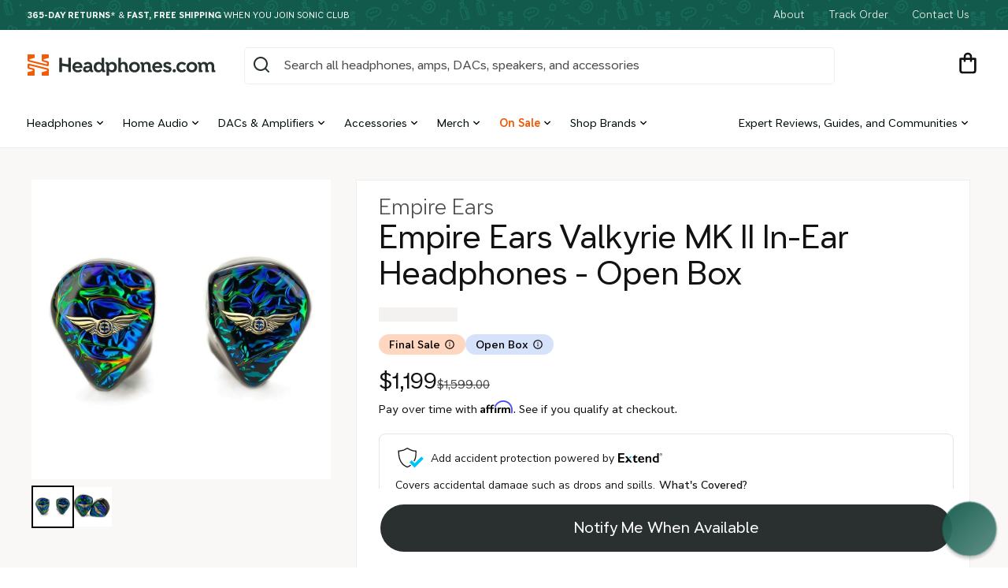

--- FILE ---
content_type: text/html; charset=utf-8
request_url: https://headphones.com/products/empire-ears-valkyrie-mk-ii-in-ear-headphones-open-box
body_size: 76432
content:
<!doctype html>
<html class="no-js" lang="en">
  <head>
	

    <meta charset="utf-8">
    <meta http-equiv="X-UA-Compatible" content="IE=edge">
    <meta name="viewport" content="width=device-width,initial-scale=1">
    <meta name="theme-color" content="#125A4C">
    <meta name="fo-verify" content="6cacd2ff-29a6-4c1d-aac3-ebd5cadec06d">
    <meta name="google-site-verification" content="1t8DZ-ch78z70H6s9Ei3RTqAZT915wW8qmLsUf7iAWQ" />

    

    
      <link rel="canonical" href="https://www.headphones.com/products/empire-ears-valkyrie-in-ear-monitor-headphones">
    

    <link rel="preconnect" href="https://cdn.shopify.com" crossorigin>
    <link rel="preload" as="font" href="//headphones.com/cdn/shop/t/169/assets/AT-NameSansVariable-Upright.woff2?v=99182618070343374041738699836" type="font/woff2" crossorigin>

    
<link rel="shortcut icon" href="//headphones.com/cdn/shop/t/169/assets//favicon.ico?v=198278">
    <link rel="icon" sizes="16x16 32x32 64x64" href="//headphones.com/cdn/shop/t/169/assets//favicon.ico?v=198278">
    <link rel="icon" type="image/svg+xml" href="//headphones.com/cdn/shop/t/169/assets/favicon.svg?v=71626310604645253031660853860">
    <link rel="icon" type="image/png" href="//headphones.com/cdn/shop/t/169/assets/favicon.png?v=160781214155862913401686163237">
    <link rel="icon" type="image/png" sizes="196x196" href="//headphones.com/cdn/shop/t/169/assets//favicon-192.png?v=198278">
    <link rel="icon" type="image/png" sizes="160x160" href="//headphones.com/cdn/shop/t/169/assets//favicon-160.png?v=198278">
    <link rel="icon" type="image/png" sizes="96x96" href="//headphones.com/cdn/shop/t/169/assets//favicon-96.png?v=198278">
    <link rel="icon" type="image/png" sizes="64x64" href="//headphones.com/cdn/shop/t/169/assets//favicon-64.png?v=198278">
    <link rel="icon" type="image/png" sizes="32x32" href="//headphones.com/cdn/shop/t/169/assets//favicon-32.png?v=198278">
    <link rel="icon" type="image/png" sizes="16x16" href="//headphones.com/cdn/shop/t/169/assets//favicon-16.png?v=198278">
    <link rel="apple-touch-icon" href="//headphones.com/cdn/shop/t/169/assets//favicon-57.png?v=198278">
    <link rel="apple-touch-icon" sizes="114x114" href="//headphones.com/cdn/shop/t/169/assets//favicon-114.png?v=198278">
    <link rel="apple-touch-icon" sizes="72x72" href="//headphones.com/cdn/shop/t/169/assets//favicon-72.png?v=198278">
    <link rel="apple-touch-icon" sizes="144x144" href="//headphones.com/cdn/shop/t/169/assets//favicon-144.png?v=198278">
    <link rel="apple-touch-icon" sizes="60x60" href="//headphones.com/cdn/shop/t/169/assets//favicon-60.png?v=198278">
    <link rel="apple-touch-icon" sizes="120x120" href="//headphones.com/cdn/shop/t/169/assets//favicon-120.png?v=198278">
    <link rel="apple-touch-icon" sizes="76x76" href="//headphones.com/cdn/shop/t/169/assets//favicon-76.png?v=198278">
    <link rel="apple-touch-icon" sizes="152x152" href="//headphones.com/cdn/shop/t/169/assets//favicon-152.png?v=198278">
    <link rel="apple-touch-icon" sizes="180x180" href="//headphones.com/cdn/shop/t/169/assets//favicon-180.png?v=198278">
    <meta name="msapplication-TileColor" content="#FFFFFF">
    <meta name="msapplication-TileImage" content="/favicon-144.png">
    <meta name="msapplication-config" content="/browserconfig.xml">

    <title>
      Empire Ears Valkyrie MK II In-Ear Monitor Headphones - Open Box
 &ndash; Headphones.com</title>

    
      <meta name="description" content="The Empire Ears Valkyrie MK II was forged for a sole purpose: to create the most captivating listening experience possible. 365-Day returns &amp; free shipping!">
    

<meta property="og:site_name" content="Headphones.com">
<meta property="og:url" content="https://headphones.com/products/empire-ears-valkyrie-mk-ii-in-ear-headphones-open-box">
<meta property="og:title" content="Empire Ears Valkyrie MK II In-Ear Monitor Headphones - Open Box">
<meta property="og:type" content="product">
<meta property="og:description" content="The Empire Ears Valkyrie MK II was forged for a sole purpose: to create the most captivating listening experience possible. 365-Day returns &amp; free shipping!"><meta property="og:image" content="http://headphones.com/cdn/shop/products/c3d4ff51-9dcb-4097-91ea-7b14ce00e6ac.png?v=1707787861">
  <meta property="og:image:secure_url" content="https://headphones.com/cdn/shop/products/c3d4ff51-9dcb-4097-91ea-7b14ce00e6ac.png?v=1707787861">
  <meta property="og:image:width" content="1024">
  <meta property="og:image:height" content="1024"><meta property="og:price:amount" content="$1,199.00">
  <meta property="og:price:currency" content="USD"><meta name="twitter:site" content="@HeadphoneDotCom"><meta name="twitter:card" content="summary_large_image">
<meta name="twitter:title" content="Empire Ears Valkyrie MK II In-Ear Monitor Headphones - Open Box">
<meta name="twitter:description" content="The Empire Ears Valkyrie MK II was forged for a sole purpose: to create the most captivating listening experience possible. 365-Day returns &amp; free shipping!">

<meta name="google-site-verification" content="1l-ZzeF57RZPTXKTJ7ulnnsGjQ54w3lBMjQ-ea7mP-I">
    <script src="//headphones.com/cdn/shop/t/169/assets/global.js?v=140854452526294573891703175548" defer="defer"></script>

    
      <script>window.performance && window.performance.mark && window.performance.mark('shopify.content_for_header.start');</script><meta name="google-site-verification" content="RyO_3v4V2dxWNHMqdBec1dfo71Ss9bNuQteI4cjuvfM">
<meta id="shopify-digital-wallet" name="shopify-digital-wallet" content="/17910383/digital_wallets/dialog">
<meta name="shopify-checkout-api-token" content="f0fe8380f2867330e83368213acde372">
<meta id="in-context-paypal-metadata" data-shop-id="17910383" data-venmo-supported="true" data-environment="production" data-locale="en_US" data-paypal-v4="true" data-currency="USD">
<link rel="alternate" type="application/json+oembed" href="https://headphones.com/products/empire-ears-valkyrie-mk-ii-in-ear-headphones-open-box.oembed">
<script async="async" src="/checkouts/internal/preloads.js?locale=en-US"></script>
<link rel="preconnect" href="https://shop.app" crossorigin="anonymous">
<script async="async" src="https://shop.app/checkouts/internal/preloads.js?locale=en-US&shop_id=17910383" crossorigin="anonymous"></script>
<script id="apple-pay-shop-capabilities" type="application/json">{"shopId":17910383,"countryCode":"US","currencyCode":"USD","merchantCapabilities":["supports3DS"],"merchantId":"gid:\/\/shopify\/Shop\/17910383","merchantName":"Headphones.com","requiredBillingContactFields":["postalAddress","email","phone"],"requiredShippingContactFields":["postalAddress","email","phone"],"shippingType":"shipping","supportedNetworks":["visa","masterCard","amex","discover","elo","jcb"],"total":{"type":"pending","label":"Headphones.com","amount":"1.00"},"shopifyPaymentsEnabled":true,"supportsSubscriptions":true}</script>
<script id="shopify-features" type="application/json">{"accessToken":"f0fe8380f2867330e83368213acde372","betas":["rich-media-storefront-analytics"],"domain":"headphones.com","predictiveSearch":true,"shopId":17910383,"locale":"en"}</script>
<script>var Shopify = Shopify || {};
Shopify.shop = "headphonesdotcom.myshopify.com";
Shopify.locale = "en";
Shopify.currency = {"active":"USD","rate":"1.0"};
Shopify.country = "US";
Shopify.theme = {"name":"headphones-os2\/main","id":121063407687,"schema_name":"Dawn","schema_version":"6.0.2","theme_store_id":null,"role":"main"};
Shopify.theme.handle = "null";
Shopify.theme.style = {"id":null,"handle":null};
Shopify.cdnHost = "headphones.com/cdn";
Shopify.routes = Shopify.routes || {};
Shopify.routes.root = "/";</script>
<script type="module">!function(o){(o.Shopify=o.Shopify||{}).modules=!0}(window);</script>
<script>!function(o){function n(){var o=[];function n(){o.push(Array.prototype.slice.apply(arguments))}return n.q=o,n}var t=o.Shopify=o.Shopify||{};t.loadFeatures=n(),t.autoloadFeatures=n()}(window);</script>
<script>
  window.ShopifyPay = window.ShopifyPay || {};
  window.ShopifyPay.apiHost = "shop.app\/pay";
  window.ShopifyPay.redirectState = null;
</script>
<script id="shop-js-analytics" type="application/json">{"pageType":"product"}</script>
<script defer="defer" async type="module" src="//headphones.com/cdn/shopifycloud/shop-js/modules/v2/client.init-shop-cart-sync_BT-GjEfc.en.esm.js"></script>
<script defer="defer" async type="module" src="//headphones.com/cdn/shopifycloud/shop-js/modules/v2/chunk.common_D58fp_Oc.esm.js"></script>
<script defer="defer" async type="module" src="//headphones.com/cdn/shopifycloud/shop-js/modules/v2/chunk.modal_xMitdFEc.esm.js"></script>
<script type="module">
  await import("//headphones.com/cdn/shopifycloud/shop-js/modules/v2/client.init-shop-cart-sync_BT-GjEfc.en.esm.js");
await import("//headphones.com/cdn/shopifycloud/shop-js/modules/v2/chunk.common_D58fp_Oc.esm.js");
await import("//headphones.com/cdn/shopifycloud/shop-js/modules/v2/chunk.modal_xMitdFEc.esm.js");

  window.Shopify.SignInWithShop?.initShopCartSync?.({"fedCMEnabled":true,"windoidEnabled":true});

</script>
<script defer="defer" async type="module" src="//headphones.com/cdn/shopifycloud/shop-js/modules/v2/client.payment-terms_Ci9AEqFq.en.esm.js"></script>
<script defer="defer" async type="module" src="//headphones.com/cdn/shopifycloud/shop-js/modules/v2/chunk.common_D58fp_Oc.esm.js"></script>
<script defer="defer" async type="module" src="//headphones.com/cdn/shopifycloud/shop-js/modules/v2/chunk.modal_xMitdFEc.esm.js"></script>
<script type="module">
  await import("//headphones.com/cdn/shopifycloud/shop-js/modules/v2/client.payment-terms_Ci9AEqFq.en.esm.js");
await import("//headphones.com/cdn/shopifycloud/shop-js/modules/v2/chunk.common_D58fp_Oc.esm.js");
await import("//headphones.com/cdn/shopifycloud/shop-js/modules/v2/chunk.modal_xMitdFEc.esm.js");

  
</script>
<script>
  window.Shopify = window.Shopify || {};
  if (!window.Shopify.featureAssets) window.Shopify.featureAssets = {};
  window.Shopify.featureAssets['shop-js'] = {"shop-cart-sync":["modules/v2/client.shop-cart-sync_DZOKe7Ll.en.esm.js","modules/v2/chunk.common_D58fp_Oc.esm.js","modules/v2/chunk.modal_xMitdFEc.esm.js"],"init-fed-cm":["modules/v2/client.init-fed-cm_B6oLuCjv.en.esm.js","modules/v2/chunk.common_D58fp_Oc.esm.js","modules/v2/chunk.modal_xMitdFEc.esm.js"],"shop-cash-offers":["modules/v2/client.shop-cash-offers_D2sdYoxE.en.esm.js","modules/v2/chunk.common_D58fp_Oc.esm.js","modules/v2/chunk.modal_xMitdFEc.esm.js"],"shop-login-button":["modules/v2/client.shop-login-button_QeVjl5Y3.en.esm.js","modules/v2/chunk.common_D58fp_Oc.esm.js","modules/v2/chunk.modal_xMitdFEc.esm.js"],"pay-button":["modules/v2/client.pay-button_DXTOsIq6.en.esm.js","modules/v2/chunk.common_D58fp_Oc.esm.js","modules/v2/chunk.modal_xMitdFEc.esm.js"],"shop-button":["modules/v2/client.shop-button_DQZHx9pm.en.esm.js","modules/v2/chunk.common_D58fp_Oc.esm.js","modules/v2/chunk.modal_xMitdFEc.esm.js"],"avatar":["modules/v2/client.avatar_BTnouDA3.en.esm.js"],"init-windoid":["modules/v2/client.init-windoid_CR1B-cfM.en.esm.js","modules/v2/chunk.common_D58fp_Oc.esm.js","modules/v2/chunk.modal_xMitdFEc.esm.js"],"init-shop-for-new-customer-accounts":["modules/v2/client.init-shop-for-new-customer-accounts_C_vY_xzh.en.esm.js","modules/v2/client.shop-login-button_QeVjl5Y3.en.esm.js","modules/v2/chunk.common_D58fp_Oc.esm.js","modules/v2/chunk.modal_xMitdFEc.esm.js"],"init-shop-email-lookup-coordinator":["modules/v2/client.init-shop-email-lookup-coordinator_BI7n9ZSv.en.esm.js","modules/v2/chunk.common_D58fp_Oc.esm.js","modules/v2/chunk.modal_xMitdFEc.esm.js"],"init-shop-cart-sync":["modules/v2/client.init-shop-cart-sync_BT-GjEfc.en.esm.js","modules/v2/chunk.common_D58fp_Oc.esm.js","modules/v2/chunk.modal_xMitdFEc.esm.js"],"shop-toast-manager":["modules/v2/client.shop-toast-manager_DiYdP3xc.en.esm.js","modules/v2/chunk.common_D58fp_Oc.esm.js","modules/v2/chunk.modal_xMitdFEc.esm.js"],"init-customer-accounts":["modules/v2/client.init-customer-accounts_D9ZNqS-Q.en.esm.js","modules/v2/client.shop-login-button_QeVjl5Y3.en.esm.js","modules/v2/chunk.common_D58fp_Oc.esm.js","modules/v2/chunk.modal_xMitdFEc.esm.js"],"init-customer-accounts-sign-up":["modules/v2/client.init-customer-accounts-sign-up_iGw4briv.en.esm.js","modules/v2/client.shop-login-button_QeVjl5Y3.en.esm.js","modules/v2/chunk.common_D58fp_Oc.esm.js","modules/v2/chunk.modal_xMitdFEc.esm.js"],"shop-follow-button":["modules/v2/client.shop-follow-button_CqMgW2wH.en.esm.js","modules/v2/chunk.common_D58fp_Oc.esm.js","modules/v2/chunk.modal_xMitdFEc.esm.js"],"checkout-modal":["modules/v2/client.checkout-modal_xHeaAweL.en.esm.js","modules/v2/chunk.common_D58fp_Oc.esm.js","modules/v2/chunk.modal_xMitdFEc.esm.js"],"shop-login":["modules/v2/client.shop-login_D91U-Q7h.en.esm.js","modules/v2/chunk.common_D58fp_Oc.esm.js","modules/v2/chunk.modal_xMitdFEc.esm.js"],"lead-capture":["modules/v2/client.lead-capture_BJmE1dJe.en.esm.js","modules/v2/chunk.common_D58fp_Oc.esm.js","modules/v2/chunk.modal_xMitdFEc.esm.js"],"payment-terms":["modules/v2/client.payment-terms_Ci9AEqFq.en.esm.js","modules/v2/chunk.common_D58fp_Oc.esm.js","modules/v2/chunk.modal_xMitdFEc.esm.js"]};
</script>
<script>(function() {
  var isLoaded = false;
  function asyncLoad() {
    if (isLoaded) return;
    isLoaded = true;
    var urls = ["https:\/\/ecommplugins-scripts.trustpilot.com\/v2.1\/js\/header.min.js?settings=eyJrZXkiOiJtRHo3RjVuRHIxbU9kSGQzIiwicyI6InNrdSJ9\u0026shop=headphonesdotcom.myshopify.com","https:\/\/ecommplugins-trustboxsettings.trustpilot.com\/headphonesdotcom.myshopify.com.js?settings=1637968685418\u0026shop=headphonesdotcom.myshopify.com","https:\/\/widget.trustpilot.com\/bootstrap\/v5\/tp.widget.sync.bootstrap.min.js?shop=headphonesdotcom.myshopify.com","https:\/\/loox.io\/widget\/4JbhiYfNVw\/loox.1621884802163.js?shop=headphonesdotcom.myshopify.com","https:\/\/cks3.amplifiedcdn.com\/ckjs.production.min.js?unique_id=headphonesdotcom.myshopify.com\u0026shop=headphonesdotcom.myshopify.com","\/\/cdn.shopify.com\/proxy\/a2d5b9380ada9cd2f3f3a9968d3a09e17a742b4ad9cc1f499fb0812f2b3a9e2a\/static.cdn.printful.com\/static\/js\/external\/shopify-product-customizer.js?v=0.28\u0026shop=headphonesdotcom.myshopify.com\u0026sp-cache-control=cHVibGljLCBtYXgtYWdlPTkwMA","https:\/\/ccjs.amplifiedcdn.com\/ccjs.umd.js?unique_id=headphonesdotcom.myshopify.com\u0026shop=headphonesdotcom.myshopify.com","https:\/\/chat-widget.withremark.com\/api\/loader?shop=headphonesdotcom.myshopify.com","https:\/\/shopify-extension.getredo.com\/main.js?widget_id=h9pdi6shnjt44aj\u0026shop=headphonesdotcom.myshopify.com","\/\/cdn.shopify.com\/proxy\/ccd03ae12c229839da689490e81b1d919d0f0d961020e0078c04af24965d9072\/sneakpeek-1.s3.us-east-1.amazonaws.com\/unveild.js?shop=headphonesdotcom.myshopify.com\u0026sp-cache-control=cHVibGljLCBtYXgtYWdlPTkwMA"];
    for (var i = 0; i < urls.length; i++) {
      var s = document.createElement('script');
      s.type = 'text/javascript';
      s.async = true;
      s.src = urls[i];
      var x = document.getElementsByTagName('script')[0];
      x.parentNode.insertBefore(s, x);
    }
  };
  if(window.attachEvent) {
    window.attachEvent('onload', asyncLoad);
  } else {
    window.addEventListener('load', asyncLoad, false);
  }
})();</script>
<script id="__st">var __st={"a":17910383,"offset":-28800,"reqid":"9bbabeec-0d42-44b2-8d27-f45d9db2b7ca-1769469991","pageurl":"headphones.com\/products\/empire-ears-valkyrie-mk-ii-in-ear-headphones-open-box","u":"d84fe9193ae1","p":"product","rtyp":"product","rid":6549175926855};</script>
<script>window.ShopifyPaypalV4VisibilityTracking = true;</script>
<script id="captcha-bootstrap">!function(){'use strict';const t='contact',e='account',n='new_comment',o=[[t,t],['blogs',n],['comments',n],[t,'customer']],c=[[e,'customer_login'],[e,'guest_login'],[e,'recover_customer_password'],[e,'create_customer']],r=t=>t.map((([t,e])=>`form[action*='/${t}']:not([data-nocaptcha='true']) input[name='form_type'][value='${e}']`)).join(','),a=t=>()=>t?[...document.querySelectorAll(t)].map((t=>t.form)):[];function s(){const t=[...o],e=r(t);return a(e)}const i='password',u='form_key',d=['recaptcha-v3-token','g-recaptcha-response','h-captcha-response',i],f=()=>{try{return window.sessionStorage}catch{return}},m='__shopify_v',_=t=>t.elements[u];function p(t,e,n=!1){try{const o=window.sessionStorage,c=JSON.parse(o.getItem(e)),{data:r}=function(t){const{data:e,action:n}=t;return t[m]||n?{data:e,action:n}:{data:t,action:n}}(c);for(const[e,n]of Object.entries(r))t.elements[e]&&(t.elements[e].value=n);n&&o.removeItem(e)}catch(o){console.error('form repopulation failed',{error:o})}}const l='form_type',E='cptcha';function T(t){t.dataset[E]=!0}const w=window,h=w.document,L='Shopify',v='ce_forms',y='captcha';let A=!1;((t,e)=>{const n=(g='f06e6c50-85a8-45c8-87d0-21a2b65856fe',I='https://cdn.shopify.com/shopifycloud/storefront-forms-hcaptcha/ce_storefront_forms_captcha_hcaptcha.v1.5.2.iife.js',D={infoText:'Protected by hCaptcha',privacyText:'Privacy',termsText:'Terms'},(t,e,n)=>{const o=w[L][v],c=o.bindForm;if(c)return c(t,g,e,D).then(n);var r;o.q.push([[t,g,e,D],n]),r=I,A||(h.body.append(Object.assign(h.createElement('script'),{id:'captcha-provider',async:!0,src:r})),A=!0)});var g,I,D;w[L]=w[L]||{},w[L][v]=w[L][v]||{},w[L][v].q=[],w[L][y]=w[L][y]||{},w[L][y].protect=function(t,e){n(t,void 0,e),T(t)},Object.freeze(w[L][y]),function(t,e,n,w,h,L){const[v,y,A,g]=function(t,e,n){const i=e?o:[],u=t?c:[],d=[...i,...u],f=r(d),m=r(i),_=r(d.filter((([t,e])=>n.includes(e))));return[a(f),a(m),a(_),s()]}(w,h,L),I=t=>{const e=t.target;return e instanceof HTMLFormElement?e:e&&e.form},D=t=>v().includes(t);t.addEventListener('submit',(t=>{const e=I(t);if(!e)return;const n=D(e)&&!e.dataset.hcaptchaBound&&!e.dataset.recaptchaBound,o=_(e),c=g().includes(e)&&(!o||!o.value);(n||c)&&t.preventDefault(),c&&!n&&(function(t){try{if(!f())return;!function(t){const e=f();if(!e)return;const n=_(t);if(!n)return;const o=n.value;o&&e.removeItem(o)}(t);const e=Array.from(Array(32),(()=>Math.random().toString(36)[2])).join('');!function(t,e){_(t)||t.append(Object.assign(document.createElement('input'),{type:'hidden',name:u})),t.elements[u].value=e}(t,e),function(t,e){const n=f();if(!n)return;const o=[...t.querySelectorAll(`input[type='${i}']`)].map((({name:t})=>t)),c=[...d,...o],r={};for(const[a,s]of new FormData(t).entries())c.includes(a)||(r[a]=s);n.setItem(e,JSON.stringify({[m]:1,action:t.action,data:r}))}(t,e)}catch(e){console.error('failed to persist form',e)}}(e),e.submit())}));const S=(t,e)=>{t&&!t.dataset[E]&&(n(t,e.some((e=>e===t))),T(t))};for(const o of['focusin','change'])t.addEventListener(o,(t=>{const e=I(t);D(e)&&S(e,y())}));const B=e.get('form_key'),M=e.get(l),P=B&&M;t.addEventListener('DOMContentLoaded',(()=>{const t=y();if(P)for(const e of t)e.elements[l].value===M&&p(e,B);[...new Set([...A(),...v().filter((t=>'true'===t.dataset.shopifyCaptcha))])].forEach((e=>S(e,t)))}))}(h,new URLSearchParams(w.location.search),n,t,e,['guest_login'])})(!0,!0)}();</script>
<script integrity="sha256-4kQ18oKyAcykRKYeNunJcIwy7WH5gtpwJnB7kiuLZ1E=" data-source-attribution="shopify.loadfeatures" defer="defer" src="//headphones.com/cdn/shopifycloud/storefront/assets/storefront/load_feature-a0a9edcb.js" crossorigin="anonymous"></script>
<script crossorigin="anonymous" defer="defer" src="//headphones.com/cdn/shopifycloud/storefront/assets/shopify_pay/storefront-65b4c6d7.js?v=20250812"></script>
<script data-source-attribution="shopify.dynamic_checkout.dynamic.init">var Shopify=Shopify||{};Shopify.PaymentButton=Shopify.PaymentButton||{isStorefrontPortableWallets:!0,init:function(){window.Shopify.PaymentButton.init=function(){};var t=document.createElement("script");t.src="https://headphones.com/cdn/shopifycloud/portable-wallets/latest/portable-wallets.en.js",t.type="module",document.head.appendChild(t)}};
</script>
<script data-source-attribution="shopify.dynamic_checkout.buyer_consent">
  function portableWalletsHideBuyerConsent(e){var t=document.getElementById("shopify-buyer-consent"),n=document.getElementById("shopify-subscription-policy-button");t&&n&&(t.classList.add("hidden"),t.setAttribute("aria-hidden","true"),n.removeEventListener("click",e))}function portableWalletsShowBuyerConsent(e){var t=document.getElementById("shopify-buyer-consent"),n=document.getElementById("shopify-subscription-policy-button");t&&n&&(t.classList.remove("hidden"),t.removeAttribute("aria-hidden"),n.addEventListener("click",e))}window.Shopify?.PaymentButton&&(window.Shopify.PaymentButton.hideBuyerConsent=portableWalletsHideBuyerConsent,window.Shopify.PaymentButton.showBuyerConsent=portableWalletsShowBuyerConsent);
</script>
<script>
  function portableWalletsCleanup(e){e&&e.src&&console.error("Failed to load portable wallets script "+e.src);var t=document.querySelectorAll("shopify-accelerated-checkout .shopify-payment-button__skeleton, shopify-accelerated-checkout-cart .wallet-cart-button__skeleton"),e=document.getElementById("shopify-buyer-consent");for(let e=0;e<t.length;e++)t[e].remove();e&&e.remove()}function portableWalletsNotLoadedAsModule(e){e instanceof ErrorEvent&&"string"==typeof e.message&&e.message.includes("import.meta")&&"string"==typeof e.filename&&e.filename.includes("portable-wallets")&&(window.removeEventListener("error",portableWalletsNotLoadedAsModule),window.Shopify.PaymentButton.failedToLoad=e,"loading"===document.readyState?document.addEventListener("DOMContentLoaded",window.Shopify.PaymentButton.init):window.Shopify.PaymentButton.init())}window.addEventListener("error",portableWalletsNotLoadedAsModule);
</script>

<script type="module" src="https://headphones.com/cdn/shopifycloud/portable-wallets/latest/portable-wallets.en.js" onError="portableWalletsCleanup(this)" crossorigin="anonymous"></script>
<script nomodule>
  document.addEventListener("DOMContentLoaded", portableWalletsCleanup);
</script>

<link id="shopify-accelerated-checkout-styles" rel="stylesheet" media="screen" href="https://headphones.com/cdn/shopifycloud/portable-wallets/latest/accelerated-checkout-backwards-compat.css" crossorigin="anonymous">
<style id="shopify-accelerated-checkout-cart">
        #shopify-buyer-consent {
  margin-top: 1em;
  display: inline-block;
  width: 100%;
}

#shopify-buyer-consent.hidden {
  display: none;
}

#shopify-subscription-policy-button {
  background: none;
  border: none;
  padding: 0;
  text-decoration: underline;
  font-size: inherit;
  cursor: pointer;
}

#shopify-subscription-policy-button::before {
  box-shadow: none;
}

      </style>
<script id="sections-script" data-sections="product-recommendations" defer="defer" src="//headphones.com/cdn/shop/t/169/compiled_assets/scripts.js?v=198278"></script>
<script>window.performance && window.performance.mark && window.performance.mark('shopify.content_for_header.end');</script>
    


    <style data-shopify>
      @font-face {
        font-family: 'AT Name Sans';
        src: url('//headphones.com/cdn/shop/t/169/assets/AT-NameSansVariable-Upright.woff2?v=99182618070343374041738699836');
        font-weight: 100 1000;
        font-style: normal;
      }

      :root {
        --font-body-family: 'AT Name Sans';
        --font-body-style: normal;

        --font-heading-family: 'AT Name Sans';
        --font-heading-style: normal;

        --font-body-scale: 1.0;
        --font-heading-scale: 1.0;

        --color-base-text: 18, 18, 18;
        --color-shadow: 18, 18, 18;
        --color-base-background-1: 255, 255, 255;
        --color-base-background-2: 247, 245, 241;
        --color-base-solid-button-labels: 255, 255, 255;
        --color-base-outline-button-labels: 18, 18, 18;
        --color-base-accent-1: 42, 48, 47;
        --color-base-accent-2: 19, 72, 61;
        --payment-terms-background-color: #ffffff;

        --gradient-base-background-1: #ffffff;
        --gradient-base-background-2: #f7f5f1;
        --gradient-base-accent-1: #2a302f;
        --gradient-base-accent-2: #13483d;

        --media-padding: px;
        --media-border-opacity: 0.05;
        --media-border-width: 1px;
        --media-radius: 0px;
        --media-shadow-opacity: 0.0;
        --media-shadow-horizontal-offset: 0px;
        --media-shadow-vertical-offset: 4px;
        --media-shadow-blur-radius: 5px;
        --media-shadow-visible: 0;

        
          --page-width: 100vw;
        
        --page-width-margin: 0rem;

        --card-image-padding: 0.0rem;
        --card-corner-radius: 0.0rem;
        --card-text-alignment: left;
        --card-border-width: 0.0rem;
        --card-border-opacity: 0.1;
        --card-shadow-opacity: 0.0;
        --card-shadow-visible: 0;
        --card-shadow-horizontal-offset: 0.0rem;
        --card-shadow-vertical-offset: 0.4rem;
        --card-shadow-blur-radius: 0.5rem;

        --badge-corner-radius: 4.0rem;

        --popup-border-width: 1px;
        --popup-border-opacity: 0.1;
        --popup-corner-radius: 0px;
        --popup-shadow-opacity: 0.0;
        --popup-shadow-horizontal-offset: 0px;
        --popup-shadow-vertical-offset: 4px;
        --popup-shadow-blur-radius: 5px;

        --drawer-border-width: 1px;
        --drawer-border-opacity: 0.1;
        --drawer-shadow-opacity: 0.0;
        --drawer-shadow-horizontal-offset: 0px;
        --drawer-shadow-vertical-offset: 4px;
        --drawer-shadow-blur-radius: 5px;

        --spacing-sections-desktop: 0px;
        --spacing-sections-mobile: 0px;

        --grid-desktop-vertical-spacing: 8px;
        --grid-desktop-horizontal-spacing: 8px;
        --grid-mobile-vertical-spacing: 4px;
        --grid-mobile-horizontal-spacing: 4px;

        --text-boxes-border-opacity: 0.1;
        --text-boxes-border-width: 0px;
        --text-boxes-radius: 0px;
        --text-boxes-shadow-opacity: 0.0;
        --text-boxes-shadow-visible: 0;
        --text-boxes-shadow-horizontal-offset: 0px;
        --text-boxes-shadow-vertical-offset: 4px;
        --text-boxes-shadow-blur-radius: 5px;

        --buttons-radius: 40px;
        --buttons-radius-outset: 40px;
        --buttons-border-width: 0px;
        --buttons-border-opacity: 1.0;
        --buttons-shadow-opacity: 0.0;
        --buttons-shadow-visible: 0;
        --buttons-shadow-horizontal-offset: 0px;
        --buttons-shadow-vertical-offset: 4px;
        --buttons-shadow-blur-radius: 5px;
        --buttons-border-offset: 0.3px;

        --inputs-radius: 4px;
        --inputs-border-width: 1px;
        --inputs-border-opacity: 0.55;
        --inputs-shadow-opacity: 0.0;
        --inputs-shadow-horizontal-offset: 0px;
        --inputs-margin-offset: 0px;
        --inputs-shadow-vertical-offset: 4px;
        --inputs-shadow-blur-radius: 5px;
        --inputs-radius-outset: 5px;

        --variant-pills-radius: 40px;
        --variant-pills-border-width: 1px;
        --variant-pills-border-opacity: 0.55;
        --variant-pills-shadow-opacity: 0.0;
        --variant-pills-shadow-horizontal-offset: 0px;
        --variant-pills-shadow-vertical-offset: 4px;
        --variant-pills-shadow-blur-radius: 5px;
      }

      *,
      *::before,
      *::after {
        box-sizing: inherit;
      }

      html {
        box-sizing: border-box;
        font-size: calc(var(--font-body-scale) * 62.5%);
        height: 100%;
      }

      body {
        display: grid;
        grid-template-rows: auto auto 1fr auto;
        grid-template-columns: 100%;
        min-height: 100%;
        margin: 0;
        font-size: 1.6rem;
        line-height: 1.4;
        font-family: "AT Name Sans", sans-serif;
        font-style: var(--font-body-style);
        font-weight: var(--font-atnamesans-weight-regular);
      }

      @media screen and (min-width: 750px) {
        body {
          font-size: 1.6rem;
        }
      }
    </style>

    <link href="//headphones.com/cdn/shop/t/169/assets/base.css?v=137634514620929336701743195615" rel="stylesheet" type="text/css" media="all" />
    <link href="//headphones.com/cdn/shop/t/169/assets/dib-quarantine.css?v=141254734537894264091667250840" rel="stylesheet" type="text/css" media="all" />
<link rel="stylesheet" href="//headphones.com/cdn/shop/t/169/assets/component-predictive-search.css?v=161604944303794690131738699842"><script>
      document.documentElement.className = document.documentElement.className.replace('no-js', 'js');
      if (Shopify.designMode) {
        document.documentElement.classList.add('shopify-design-mode');
      }
    </script>

    <meta name="google-site-verification" content="ElsYUERTjXGYdYdoU9eOocIoPPFZETjLtglx72q3Zv8">

    <!-- DropInBlog --><!-- Attentive tag -->
    <script src="https://cdn.attn.tv/headphones/dtag.js" async></script>
    <!-- End Taron Attentive Tag. -->

    <!-- CRITEO START -->
    <script type="text/javascript">
  (function(){
    var deviceType = /iPad/.test(navigator.userAgent) ? "t" : /Mobile|iP(hone|od)|Android|BlackBerry|IEMobile|Silk/.test(navigator.userAgent) ? "m" : "d";
    window.criteo_q = window.criteo_q || [];
    window.criteo_q.push(
      { event: "setAccount", account: 55164 },
      
        { event: "setEmail", email: "", hash_method: "none"},
      
      { event: "setSiteType", type: deviceType },
      { event: "setZipcode", zipcode: "" },
        
        
        
        
          { event: "viewItem", ecpplugin: "shopify-cg", item:  "6549175926855"  }
          
        
        
    );
    window.addEventListener('load', function() {
      // ajax request catching
      (function(open) {
        XMLHttpRequest.prototype.open = function(method, url, async, user, pass) {
          this.addEventListener("readystatechange", function() {
            if (this.readyState == 4 && this._url.includes("/add.js") && "6549175926855" != "") {
              try {
                $.getJSON("/cart.js", function(data) {
                  var basketData = [];
                  var item;
                  if (!data.items || !data.items.length) return;
                  for (var i = 0; i < data.items.length; i++) {
                    item = data.items[i];
                    if (item.product_id == "6549175926855") {
                      basketData.push({
                        id: item.product_id,
                        price: (typeof(item.price) != "number") ? item.price : (item.price/100),
                        quantity: item.quantity
                      });
                    }
                  }
                  window.criteo_q.push({
                    event: "addToCart",
                    ecpplugin: "shopify-cg",
                    product: basketData 
                  });
                });
              } catch (err) {
                // do nothing
              }
            }
          }, false);
          open.apply(this, arguments);
        };
      })(XMLHttpRequest.prototype.open);

      // fetch request catching
      const crtoMock = window.fetch;
      window.fetch = function() {
        return new Promise((resolve, reject) => {
          crtoMock.apply(this, arguments)
            .then((response) => {
              if(response.url.includes("/add.js") && response.type != "cors" && "6549175926855" != ""){
                try {
                  $.getJSON("/cart.js", function(data) {
                    var basketData = [];
                    var item;
                    if (!data.items || !data.items.length) return;
                    for (var i = 0; i < data.items.length; i++) {
                      item = data.items[i];
                      if (item.product_id == "6549175926855") {
                        basketData.push({
                          id: item.product_id,
                          price: (typeof(item.price) != "number") ? item.price : (item.price/100),
                          quantity: item.quantity
                        });
                      }
                    }
                    window.criteo_q.push({
                      event: "addToCart",
                      ecpplugin: "shopify-cg",
                      product: basketData 
                    });
                  });
                } catch (err) {
                  // do nothing
                }
              }
              resolve(response);
            })
            .catch((error) => {
              reject(error);
            })
        });
      }
    }, false);
  })();
</script>
    <!-- CRITEO END -->

    
    <!-- Extend - Add necessary SDK script tags and configure the store -->
<script src='https://sdk.helloextend.com/extend-sdk-client/v1/extend-sdk-client.min.js' defer></script>
<script src='https://sdk.helloextend.com/extend-sdk-client-shopify-addon/v1/extend-sdk-client-shopify-addon.min.js' defer></script>

<link href="//headphones.com/cdn/shop/t/169/assets/extend.css?v=105698473225760806291756138687" rel="stylesheet" type="text/css" media="all" />

<script src="//headphones.com/cdn/shop/t/169/assets/extend.js?v=104899000854917984131756138687" type="module" defer></script>
    
    
  <!-- BEGIN app block: shopify://apps/elevar-conversion-tracking/blocks/dataLayerEmbed/bc30ab68-b15c-4311-811f-8ef485877ad6 -->



<script type="module" dynamic>
  const configUrl = "/a/elevar/static/configs/3e693a752f4cf24f644082279fbc493e194df779/config.js";
  const config = (await import(configUrl)).default;
  const scriptUrl = config.script_src_app_theme_embed;

  if (scriptUrl) {
    const { handler } = await import(scriptUrl);

    await handler(
      config,
      {
        cartData: {
  marketId: "13238343",
  attributes:{},
  cartTotal: "0.0",
  currencyCode:"USD",
  items: []
}
,
        user: {cartTotal: "0.0",
    currencyCode:"USD",customer: {},
}
,
        isOnCartPage:false,
        collectionView:null,
        searchResultsView:null,
        productView:{
    attributes:{},
    currencyCode:"USD",defaultVariant: {id:"EEVALKYRIE-MKII-OPEN",name:"Empire Ears Valkyrie MK II In-Ear Headphones - Open Box",
        brand:"Empire Ears",
        category:"Headphones",
        variant:"Default Title",
        price: "1199.0",
        productId: "6549175926855",
        variantId: "39292641214535",
        compareAtPrice: "1599.0",image:"\/\/headphones.com\/cdn\/shop\/products\/c3d4ff51-9dcb-4097-91ea-7b14ce00e6ac.png?v=1707787861",url:"\/products\/empire-ears-valkyrie-mk-ii-in-ear-headphones-open-box?variant=39292641214535"},items: [{id:"EEVALKYRIE-MKII-OPEN",name:"Empire Ears Valkyrie MK II In-Ear Headphones - Open Box",
          brand:"Empire Ears",
          category:"Headphones",
          variant:"Default Title",
          price: "1199.0",
          productId: "6549175926855",
          variantId: "39292641214535",
          compareAtPrice: "1599.0",image:"\/\/headphones.com\/cdn\/shop\/products\/c3d4ff51-9dcb-4097-91ea-7b14ce00e6ac.png?v=1707787861",url:"\/products\/empire-ears-valkyrie-mk-ii-in-ear-headphones-open-box?variant=39292641214535"},]
  },
        checkoutComplete: null
      }
    );
  }
</script>


<!-- END app block --><!-- BEGIN app block: shopify://apps/redo/blocks/redo_app_embed/c613644b-6df4-4d11-b336-43a5c06745a1 --><!-- BEGIN app snippet: env -->

<script>
  if (typeof process === "undefined") {
    process = {};
  }
  process.env ??= {};
  process.env.AMPLITUDE_API_KEY = "b5eacb35b49c693d959231826b35f7ca";
  process.env.IPIFY_API_KEY = "at_S8q5xe1hwi5jKf6CSb4V661KXTKK2";
  process.env.REDO_API_URL = "https://shopify-cdn.getredo.com";
  process.env.REDO_CHAT_WIDGET_URL = "https://chat-widget.getredo.com";
  process.env.REDO_SHOPIFY_SERVER_URL = "https://shopify-server.getredo.com";

  if (typeof redoStorefront === "undefined") {
    redoStorefront = {};
  }
  redoStorefront.env ??= {};
  redoStorefront.env.AMPLITUDE_API_KEY = "b5eacb35b49c693d959231826b35f7ca";
  redoStorefront.env.IPIFY_API_KEY = "at_S8q5xe1hwi5jKf6CSb4V661KXTKK2";
  redoStorefront.env.REDO_API_URL = "https://shopify-cdn.getredo.com";
  redoStorefront.env.REDO_CHAT_WIDGET_URL = "https://chat-widget.getredo.com";
  redoStorefront.env.REDO_SHOPIFY_SERVER_URL = "https://shopify-server.getredo.com";
</script>
<!-- END app snippet -->
<script>
  const parts = navigator.userAgent.split(" ").map(part => btoa(part)).join("").replace(/=/g, "").toLowerCase();
  if (!parts.includes("2hyb21lluxpz2h0ag91c2") && !parts.includes("w90bwzwcg93zxikdiwmjipk")) {
    const script = document.createElement("script");
    script.async = true;
    script.src = "https://cdn.shopify.com/extensions/019bfc9a-c46b-78a9-a1d2-328b6aa45afc/redo-v1.140750/assets/main.js";
    document.head.appendChild(script);
  }
</script>

<!-- END app block --><!-- BEGIN app block: shopify://apps/lantern/blocks/setup/690ac804-1dfe-4af7-94e9-cd73377625ad -->

<style data-shopify>
:root,
.lm--theme--light,
.lm--theme--dark {
  --lm--base-scale: 1.0;
  --lm--tier-color: 0, 0, 0;
}


</style>

<link href="//cdn.shopify.com/extensions/019be311-2feb-7d2e-a298-4f3e37e5f71b/lantern-252/assets/critical.css" rel="stylesheet" type="text/css" media="all" />
<link rel="preload" as="style" href="https://cdn.shopify.com/extensions/019be311-2feb-7d2e-a298-4f3e37e5f71b/lantern-252/assets/global.css" onload="this.onload=null;this.rel=`stylesheet`" fetchpriority="low" >





<script id="global-lantern-config">
  window.lantern = {
    translations: {"cartBanner":{"nextTierUnlock":"This purchase will unlock **{{ next_tier_name }}** status.","nextTierUpsell":"Add another **{{ next_tier_spend }}** to this order to reach {{ next_tier_name }}.","loggedInContent":"You’ll earn **{{ potential_points }}** points for this order.","loggedOutContent":"Earn **{{ potential_points }}** for this purchase and other great rewards. [Sign in](\/account\/login) or [register now](\/account\/register)"},"account_login":{"nav_register":"Create account","link_register":"Not a member? Create a free account","action_register":"Create your free acccount"},"productBanner":{"loggedInContent":"Earn **{{ potential_points }}** on this purchase with your {{ tier_name }} status.","loggedOutContent":"Members earn **{{ potential_points }}** on this purchase."},"accountOverview":{"moduleTierCardBody":"Spend **{{ next_tier_spend }}** to earn {{ next_tier_name }}"}},
    localization: {
      country: "US",
      code: "en"
    },
    tiers: [{"__typename":"Tier","id":"11","active":true,"benefits":[{"id":"m6sp7i","enabled":true,"description":"**{{ earn_rate }}** per dollar"},{"id":"zxr0f","enabled":true,"description":"**Free priority shipping** over $100"},{"id":"gdlsv","enabled":true,"description":"**30-day** refunds*"},{"id":"96vts","enabled":true,"description":"365-day returns for credit"},{"id":"tfgfg","enabled":true,"description":"**2x** multiplier events"},{"id":"us58b","enabled":false,"description":"First access to new products"},{"id":"fvnc1","enabled":false,"description":"Exclusive Events"},{"id":"s2ob9l","enabled":false,"description":"Personal Shopper"}],"color":"#E2AC53","createdAt":"2023-07-17T20:09:08.585Z","customerCount":12839,"displayName":"Sonic","icon":{"url":"https:\/\/storage.gadget.dev\/files\/38493\/75668\/tier\/icon\/bn9gNorqyfr9qao1IGSBc\/Tier=1. Sonic, Size=20px.svg","mimeType":"image\/svg+xml","fileName":"Tier=1. Sonic, Size=20px.svg"},"name":"member","pointMultiplier":1,"shopId":"17910383","spendThreshold":0,"status":"Active","updatedAt":"2024-10-28T18:47:20.535Z","campaigns":[]},{"__typename":"Tier","id":"8","active":true,"benefits":[{"id":"n950vf","enabled":true,"description":"**{{ earn_rate }}** per $1"},{"id":"jbmjp","enabled":true,"description":"Free **2-day** shipping over $100"},{"id":"z6nwh","enabled":true,"description":"**45-day** refunds*"},{"id":"6nsk7","enabled":true,"description":"365-day returns for credit"},{"id":"d0xmxl","enabled":true,"description":"**3x** multiplier events"},{"id":"skch4","enabled":false,"description":"First access to new products"},{"id":"1e11a","enabled":false,"description":"Exclusive Events"}],"color":"#D93D26","createdAt":"2023-07-17T20:09:08.585Z","customerCount":1698,"displayName":"Super Sonic","icon":{"url":"https:\/\/storage.gadget.dev\/files\/38493\/75668\/tier\/icon\/rZFBL25DyjmTApDPcbVsr\/Tier=2. Supersonic, Size=20px.svg","mimeType":"image\/svg+xml","fileName":"Tier=2. Supersonic, Size=20px.svg"},"name":"silver","pointMultiplier":1,"shopId":"17910383","spendThreshold":1000,"status":"Active","updatedAt":"2024-11-25T21:51:02.605Z","campaigns":[]},{"__typename":"Tier","id":"9","active":true,"benefits":[{"id":"ydrm1","enabled":true,"description":"**{{ earn_rate }}** per $1"},{"id":"xuqvpk","enabled":true,"description":"Free **overnight** shipping over $100"},{"id":"8per4","enabled":true,"description":"**90-day** refunds*"},{"id":"jd528g","enabled":true,"description":"365-day returns for credit"},{"id":"b8tmo","enabled":true,"description":"**4x** multiplier events"},{"id":"on0cak","enabled":true,"description":"First access to new products"},{"id":"buq3y","enabled":true,"description":"Exclusive Events"}],"color":"#4688C5","createdAt":"2023-07-17T20:09:08.583Z","customerCount":326,"displayName":"Ultra Sonic","icon":{"url":"https:\/\/storage.gadget.dev\/files\/38493\/75668\/tier\/icon\/wzrRu_e2XcUAo20rC-9S6\/Tier=3. Ultrasonic, Size=20px.svg","mimeType":"image\/svg+xml","fileName":"Tier=3. Ultrasonic, Size=20px.svg"},"name":"gold","pointMultiplier":2,"shopId":"17910383","spendThreshold":4000,"status":"Active","updatedAt":"2024-11-25T21:51:12.834Z","campaigns":[]},{"__typename":"Tier","id":"10","active":true,"benefits":[{"id":"h01o8","enabled":true,"description":"**{{ earn_rate }}** per $1"},{"id":"5k4y7","enabled":true,"description":"Free *overnight* shipping over $100"},{"id":"p5uu3","enabled":true,"description":"**120-day** refunds*"},{"id":"l28au","enabled":true,"description":"365-day returns for credit"},{"id":"0l94jj","enabled":true,"description":"**5x** multiplier events"},{"id":"qbieog","enabled":true,"description":"First access to new products"},{"id":"2d57yi","enabled":true,"description":"Exclusive Events"}],"color":"#332B2B","createdAt":"2023-07-17T20:09:08.591Z","customerCount":143,"displayName":"Hyper Sonic","icon":{"url":"https:\/\/storage.gadget.dev\/files\/38493\/75668\/tier\/icon\/YD9SEzddawURfk-wI4t6h\/Tier=4. Hypersonic, Size=20px.svg","mimeType":"image\/svg+xml","fileName":"Tier=4. Hypersonic, Size=20px.svg"},"name":"platinum","pointMultiplier":3,"shopId":"17910383","spendThreshold":10000,"status":"Active","updatedAt":"2024-11-25T21:50:44.025Z","campaigns":[]}],
    rewards: [{"id":"152","type":"Gift Card","cost":null,"value":null,"valueType":"Amount","currency":null,"thumbnail":{"url":"https:\/\/storage.gadget.dev\/files\/38493\/75668\/reward\/thumbnail\/2ZhL_LN9Vg-np1BZmkcH2\/gift_card.jpg"},"rewardVariants":{"edges":[{"node":{"id":"708","cost":1000,"value":10,"productVariant":null}},{"node":{"id":"709","cost":2000,"value":30,"productVariant":null}},{"node":{"id":"710","cost":3000,"value":50,"productVariant":null}},{"node":{"id":"711","cost":4000,"value":75,"productVariant":null}},{"node":{"id":"712","cost":5000,"value":100,"productVariant":null}}]},"__typename":"Reward"},{"id":"153","type":"Product","cost":null,"value":null,"valueType":"Percent","currency":null,"thumbnail":null,"rewardVariants":{"edges":[{"node":{"id":"693","cost":500,"value":100,"productVariant":{"id":"40155421769799","title":"Silver \/ S","productImage":{"id":"29406429478983","source":"https:\/\/cdn.shopify.com\/s\/files\/1\/1791\/0383\/files\/unisex-staple-t-shirt-silver-front-64d4108ed8a44.jpg?v=1692047074"},"option1":"Silver","option2":"S","option3":null,"product":{"id":"6823610351687","title":"Tangle Tee","body":"\u003cp\u003eBased on an original design for CanJam NYC 2023, this shirt is now available for everyone! The shirt itself is soft and lightweight, with the right amount of stretch. It's comfortable and flattering for all. \u003cstrong\u003eThe shirts are unisex, so reference the size guide to ensure you order the correct fit.\u003c\/strong\u003e\u003cbr\u003e \u003cbr\u003e • 100% combed and ring-spun cotton\u003cbr\u003e • Fabric weight: 4.2 oz\/yd² (142 g\/m²)\u003cbr\u003e • Pre-shrunk fabric\u003cbr\u003e • Side-seamed construction\u003cbr\u003e • Shoulder-to-shoulder taping\u003c\/p\u003e\n\u003cp\u003eThis product is made especially for you as soon as you place an order, which is why it takes us a bit longer to deliver it to you. Making products on demand instead of in bulk helps reduce overproduction, so thank you for making thoughtful purchasing decisions!\u003c\/p\u003e\n\u003cp\u003e\u003cstrong class=\"size-guide-title\"\u003eSize guide\u003c\/strong\u003e\u003c\/p\u003e\n\u003cdiv data-unit-system=\"imperial\" class=\"table-responsive dynamic\"\u003e\n\u003ctable cellpadding=\"5\"\u003e\n\u003ctbody\u003e\n\u003ctr\u003e\n\u003ctd\u003e \u003c\/td\u003e\n\u003ctd\u003e\u003cstrong\u003eLENGTH (inches)\u003c\/strong\u003e\u003c\/td\u003e\n\u003ctd\u003e\u003cstrong\u003eWIDTH (inches)\u003c\/strong\u003e\u003c\/td\u003e\n\u003ctd\u003e\u003cstrong\u003eCHEST (inches)\u003c\/strong\u003e\u003c\/td\u003e\n\u003c\/tr\u003e\n\u003ctr\u003e\n\u003ctd\u003e\u003cstrong\u003eS\u003c\/strong\u003e\u003c\/td\u003e\n\u003ctd\u003e28\u003c\/td\u003e\n\u003ctd\u003e18\u003c\/td\u003e\n\u003ctd\u003e34-37\u003c\/td\u003e\n\u003c\/tr\u003e\n\u003ctr\u003e\n\u003ctd\u003e\u003cstrong\u003eM\u003c\/strong\u003e\u003c\/td\u003e\n\u003ctd\u003e29\u003c\/td\u003e\n\u003ctd\u003e20\u003c\/td\u003e\n\u003ctd\u003e38-41\u003c\/td\u003e\n\u003c\/tr\u003e\n\u003ctr\u003e\n\u003ctd\u003e\u003cstrong\u003eL\u003c\/strong\u003e\u003c\/td\u003e\n\u003ctd\u003e30\u003c\/td\u003e\n\u003ctd\u003e22\u003c\/td\u003e\n\u003ctd\u003e42-45\u003c\/td\u003e\n\u003c\/tr\u003e\n\u003ctr\u003e\n\u003ctd\u003e\u003cstrong\u003eXL\u003c\/strong\u003e\u003c\/td\u003e\n\u003ctd\u003e31\u003c\/td\u003e\n\u003ctd\u003e24\u003c\/td\u003e\n\u003ctd\u003e46-49\u003c\/td\u003e\n\u003c\/tr\u003e\n\u003ctr\u003e\n\u003ctd\u003e\u003cstrong\u003e2XL\u003c\/strong\u003e\u003c\/td\u003e\n\u003ctd\u003e32\u003c\/td\u003e\n\u003ctd\u003e26\u003c\/td\u003e\n\u003ctd\u003e50-53\u003c\/td\u003e\n\u003c\/tr\u003e\n\u003c\/tbody\u003e\n\u003c\/table\u003e\n\u003c\/div\u003e","options":{"edges":[{"node":{"id":"8794949484615","name":"Color","values":["Silver","Black","Heather Dust"]}},{"node":{"id":"8796172025927","name":"Size","values":["S","M","L","XL","2XL"]}}]},"images":{"edges":[{"node":{"id":"29404095348807","source":"https:\/\/cdn.shopify.com\/s\/files\/1\/1791\/0383\/files\/Tangle_natural_1.jpg?v=1692047074"}},{"node":{"id":"29404109963335","source":"https:\/\/cdn.shopify.com\/s\/files\/1\/1791\/0383\/files\/Tangle_black_1.jpg?v=1692047074"}},{"node":{"id":"29404125593671","source":"https:\/\/cdn.shopify.com\/s\/files\/1\/1791\/0383\/files\/Tangle_heather_back_aaf392ff-3a11-4bf2-a566-c1e040731df6.jpg?v=1692047074"}},{"node":{"id":"29406429478983","source":"https:\/\/cdn.shopify.com\/s\/files\/1\/1791\/0383\/files\/unisex-staple-t-shirt-silver-front-64d4108ed8a44.jpg?v=1692047074"}},{"node":{"id":"29406433116231","source":"https:\/\/cdn.shopify.com\/s\/files\/1\/1791\/0383\/files\/unisex-staple-t-shirt-black-front-64d41299cbad3.jpg?v=1692047074"}},{"node":{"id":"29406437441607","source":"https:\/\/cdn.shopify.com\/s\/files\/1\/1791\/0383\/files\/unisex-staple-t-shirt-heather-dust-front-64d41512ba2d8.jpg?v=1692047074"}},{"node":{"id":"29406437605447","source":"https:\/\/cdn.shopify.com\/s\/files\/1\/1791\/0383\/files\/unisex-staple-t-shirt-heather-dust-back-64d41512bb968.jpg?v=1692047074"}}]},"vendor":"Headphones.com"}}}},{"node":{"id":"694","cost":500,"value":100,"productVariant":{"id":"40155421802567","title":"Silver \/ M","productImage":{"id":"29406429478983","source":"https:\/\/cdn.shopify.com\/s\/files\/1\/1791\/0383\/files\/unisex-staple-t-shirt-silver-front-64d4108ed8a44.jpg?v=1692047074"},"option1":"Silver","option2":"M","option3":null,"product":{"id":"6823610351687","title":"Tangle Tee","body":"\u003cp\u003eBased on an original design for CanJam NYC 2023, this shirt is now available for everyone! The shirt itself is soft and lightweight, with the right amount of stretch. It's comfortable and flattering for all. \u003cstrong\u003eThe shirts are unisex, so reference the size guide to ensure you order the correct fit.\u003c\/strong\u003e\u003cbr\u003e \u003cbr\u003e • 100% combed and ring-spun cotton\u003cbr\u003e • Fabric weight: 4.2 oz\/yd² (142 g\/m²)\u003cbr\u003e • Pre-shrunk fabric\u003cbr\u003e • Side-seamed construction\u003cbr\u003e • Shoulder-to-shoulder taping\u003c\/p\u003e\n\u003cp\u003eThis product is made especially for you as soon as you place an order, which is why it takes us a bit longer to deliver it to you. Making products on demand instead of in bulk helps reduce overproduction, so thank you for making thoughtful purchasing decisions!\u003c\/p\u003e\n\u003cp\u003e\u003cstrong class=\"size-guide-title\"\u003eSize guide\u003c\/strong\u003e\u003c\/p\u003e\n\u003cdiv data-unit-system=\"imperial\" class=\"table-responsive dynamic\"\u003e\n\u003ctable cellpadding=\"5\"\u003e\n\u003ctbody\u003e\n\u003ctr\u003e\n\u003ctd\u003e \u003c\/td\u003e\n\u003ctd\u003e\u003cstrong\u003eLENGTH (inches)\u003c\/strong\u003e\u003c\/td\u003e\n\u003ctd\u003e\u003cstrong\u003eWIDTH (inches)\u003c\/strong\u003e\u003c\/td\u003e\n\u003ctd\u003e\u003cstrong\u003eCHEST (inches)\u003c\/strong\u003e\u003c\/td\u003e\n\u003c\/tr\u003e\n\u003ctr\u003e\n\u003ctd\u003e\u003cstrong\u003eS\u003c\/strong\u003e\u003c\/td\u003e\n\u003ctd\u003e28\u003c\/td\u003e\n\u003ctd\u003e18\u003c\/td\u003e\n\u003ctd\u003e34-37\u003c\/td\u003e\n\u003c\/tr\u003e\n\u003ctr\u003e\n\u003ctd\u003e\u003cstrong\u003eM\u003c\/strong\u003e\u003c\/td\u003e\n\u003ctd\u003e29\u003c\/td\u003e\n\u003ctd\u003e20\u003c\/td\u003e\n\u003ctd\u003e38-41\u003c\/td\u003e\n\u003c\/tr\u003e\n\u003ctr\u003e\n\u003ctd\u003e\u003cstrong\u003eL\u003c\/strong\u003e\u003c\/td\u003e\n\u003ctd\u003e30\u003c\/td\u003e\n\u003ctd\u003e22\u003c\/td\u003e\n\u003ctd\u003e42-45\u003c\/td\u003e\n\u003c\/tr\u003e\n\u003ctr\u003e\n\u003ctd\u003e\u003cstrong\u003eXL\u003c\/strong\u003e\u003c\/td\u003e\n\u003ctd\u003e31\u003c\/td\u003e\n\u003ctd\u003e24\u003c\/td\u003e\n\u003ctd\u003e46-49\u003c\/td\u003e\n\u003c\/tr\u003e\n\u003ctr\u003e\n\u003ctd\u003e\u003cstrong\u003e2XL\u003c\/strong\u003e\u003c\/td\u003e\n\u003ctd\u003e32\u003c\/td\u003e\n\u003ctd\u003e26\u003c\/td\u003e\n\u003ctd\u003e50-53\u003c\/td\u003e\n\u003c\/tr\u003e\n\u003c\/tbody\u003e\n\u003c\/table\u003e\n\u003c\/div\u003e","options":{"edges":[{"node":{"id":"8794949484615","name":"Color","values":["Silver","Black","Heather Dust"]}},{"node":{"id":"8796172025927","name":"Size","values":["S","M","L","XL","2XL"]}}]},"images":{"edges":[{"node":{"id":"29404095348807","source":"https:\/\/cdn.shopify.com\/s\/files\/1\/1791\/0383\/files\/Tangle_natural_1.jpg?v=1692047074"}},{"node":{"id":"29404109963335","source":"https:\/\/cdn.shopify.com\/s\/files\/1\/1791\/0383\/files\/Tangle_black_1.jpg?v=1692047074"}},{"node":{"id":"29404125593671","source":"https:\/\/cdn.shopify.com\/s\/files\/1\/1791\/0383\/files\/Tangle_heather_back_aaf392ff-3a11-4bf2-a566-c1e040731df6.jpg?v=1692047074"}},{"node":{"id":"29406429478983","source":"https:\/\/cdn.shopify.com\/s\/files\/1\/1791\/0383\/files\/unisex-staple-t-shirt-silver-front-64d4108ed8a44.jpg?v=1692047074"}},{"node":{"id":"29406433116231","source":"https:\/\/cdn.shopify.com\/s\/files\/1\/1791\/0383\/files\/unisex-staple-t-shirt-black-front-64d41299cbad3.jpg?v=1692047074"}},{"node":{"id":"29406437441607","source":"https:\/\/cdn.shopify.com\/s\/files\/1\/1791\/0383\/files\/unisex-staple-t-shirt-heather-dust-front-64d41512ba2d8.jpg?v=1692047074"}},{"node":{"id":"29406437605447","source":"https:\/\/cdn.shopify.com\/s\/files\/1\/1791\/0383\/files\/unisex-staple-t-shirt-heather-dust-back-64d41512bb968.jpg?v=1692047074"}}]},"vendor":"Headphones.com"}}}},{"node":{"id":"695","cost":500,"value":100,"productVariant":{"id":"40155421835335","title":"Silver \/ L","productImage":{"id":"29406429478983","source":"https:\/\/cdn.shopify.com\/s\/files\/1\/1791\/0383\/files\/unisex-staple-t-shirt-silver-front-64d4108ed8a44.jpg?v=1692047074"},"option1":"Silver","option2":"L","option3":null,"product":{"id":"6823610351687","title":"Tangle Tee","body":"\u003cp\u003eBased on an original design for CanJam NYC 2023, this shirt is now available for everyone! The shirt itself is soft and lightweight, with the right amount of stretch. It's comfortable and flattering for all. \u003cstrong\u003eThe shirts are unisex, so reference the size guide to ensure you order the correct fit.\u003c\/strong\u003e\u003cbr\u003e \u003cbr\u003e • 100% combed and ring-spun cotton\u003cbr\u003e • Fabric weight: 4.2 oz\/yd² (142 g\/m²)\u003cbr\u003e • Pre-shrunk fabric\u003cbr\u003e • Side-seamed construction\u003cbr\u003e • Shoulder-to-shoulder taping\u003c\/p\u003e\n\u003cp\u003eThis product is made especially for you as soon as you place an order, which is why it takes us a bit longer to deliver it to you. Making products on demand instead of in bulk helps reduce overproduction, so thank you for making thoughtful purchasing decisions!\u003c\/p\u003e\n\u003cp\u003e\u003cstrong class=\"size-guide-title\"\u003eSize guide\u003c\/strong\u003e\u003c\/p\u003e\n\u003cdiv data-unit-system=\"imperial\" class=\"table-responsive dynamic\"\u003e\n\u003ctable cellpadding=\"5\"\u003e\n\u003ctbody\u003e\n\u003ctr\u003e\n\u003ctd\u003e \u003c\/td\u003e\n\u003ctd\u003e\u003cstrong\u003eLENGTH (inches)\u003c\/strong\u003e\u003c\/td\u003e\n\u003ctd\u003e\u003cstrong\u003eWIDTH (inches)\u003c\/strong\u003e\u003c\/td\u003e\n\u003ctd\u003e\u003cstrong\u003eCHEST (inches)\u003c\/strong\u003e\u003c\/td\u003e\n\u003c\/tr\u003e\n\u003ctr\u003e\n\u003ctd\u003e\u003cstrong\u003eS\u003c\/strong\u003e\u003c\/td\u003e\n\u003ctd\u003e28\u003c\/td\u003e\n\u003ctd\u003e18\u003c\/td\u003e\n\u003ctd\u003e34-37\u003c\/td\u003e\n\u003c\/tr\u003e\n\u003ctr\u003e\n\u003ctd\u003e\u003cstrong\u003eM\u003c\/strong\u003e\u003c\/td\u003e\n\u003ctd\u003e29\u003c\/td\u003e\n\u003ctd\u003e20\u003c\/td\u003e\n\u003ctd\u003e38-41\u003c\/td\u003e\n\u003c\/tr\u003e\n\u003ctr\u003e\n\u003ctd\u003e\u003cstrong\u003eL\u003c\/strong\u003e\u003c\/td\u003e\n\u003ctd\u003e30\u003c\/td\u003e\n\u003ctd\u003e22\u003c\/td\u003e\n\u003ctd\u003e42-45\u003c\/td\u003e\n\u003c\/tr\u003e\n\u003ctr\u003e\n\u003ctd\u003e\u003cstrong\u003eXL\u003c\/strong\u003e\u003c\/td\u003e\n\u003ctd\u003e31\u003c\/td\u003e\n\u003ctd\u003e24\u003c\/td\u003e\n\u003ctd\u003e46-49\u003c\/td\u003e\n\u003c\/tr\u003e\n\u003ctr\u003e\n\u003ctd\u003e\u003cstrong\u003e2XL\u003c\/strong\u003e\u003c\/td\u003e\n\u003ctd\u003e32\u003c\/td\u003e\n\u003ctd\u003e26\u003c\/td\u003e\n\u003ctd\u003e50-53\u003c\/td\u003e\n\u003c\/tr\u003e\n\u003c\/tbody\u003e\n\u003c\/table\u003e\n\u003c\/div\u003e","options":{"edges":[{"node":{"id":"8794949484615","name":"Color","values":["Silver","Black","Heather Dust"]}},{"node":{"id":"8796172025927","name":"Size","values":["S","M","L","XL","2XL"]}}]},"images":{"edges":[{"node":{"id":"29404095348807","source":"https:\/\/cdn.shopify.com\/s\/files\/1\/1791\/0383\/files\/Tangle_natural_1.jpg?v=1692047074"}},{"node":{"id":"29404109963335","source":"https:\/\/cdn.shopify.com\/s\/files\/1\/1791\/0383\/files\/Tangle_black_1.jpg?v=1692047074"}},{"node":{"id":"29404125593671","source":"https:\/\/cdn.shopify.com\/s\/files\/1\/1791\/0383\/files\/Tangle_heather_back_aaf392ff-3a11-4bf2-a566-c1e040731df6.jpg?v=1692047074"}},{"node":{"id":"29406429478983","source":"https:\/\/cdn.shopify.com\/s\/files\/1\/1791\/0383\/files\/unisex-staple-t-shirt-silver-front-64d4108ed8a44.jpg?v=1692047074"}},{"node":{"id":"29406433116231","source":"https:\/\/cdn.shopify.com\/s\/files\/1\/1791\/0383\/files\/unisex-staple-t-shirt-black-front-64d41299cbad3.jpg?v=1692047074"}},{"node":{"id":"29406437441607","source":"https:\/\/cdn.shopify.com\/s\/files\/1\/1791\/0383\/files\/unisex-staple-t-shirt-heather-dust-front-64d41512ba2d8.jpg?v=1692047074"}},{"node":{"id":"29406437605447","source":"https:\/\/cdn.shopify.com\/s\/files\/1\/1791\/0383\/files\/unisex-staple-t-shirt-heather-dust-back-64d41512bb968.jpg?v=1692047074"}}]},"vendor":"Headphones.com"}}}},{"node":{"id":"696","cost":500,"value":100,"productVariant":{"id":"40155421868103","title":"Silver \/ XL","productImage":{"id":"29406429478983","source":"https:\/\/cdn.shopify.com\/s\/files\/1\/1791\/0383\/files\/unisex-staple-t-shirt-silver-front-64d4108ed8a44.jpg?v=1692047074"},"option1":"Silver","option2":"XL","option3":null,"product":{"id":"6823610351687","title":"Tangle Tee","body":"\u003cp\u003eBased on an original design for CanJam NYC 2023, this shirt is now available for everyone! The shirt itself is soft and lightweight, with the right amount of stretch. It's comfortable and flattering for all. \u003cstrong\u003eThe shirts are unisex, so reference the size guide to ensure you order the correct fit.\u003c\/strong\u003e\u003cbr\u003e \u003cbr\u003e • 100% combed and ring-spun cotton\u003cbr\u003e • Fabric weight: 4.2 oz\/yd² (142 g\/m²)\u003cbr\u003e • Pre-shrunk fabric\u003cbr\u003e • Side-seamed construction\u003cbr\u003e • Shoulder-to-shoulder taping\u003c\/p\u003e\n\u003cp\u003eThis product is made especially for you as soon as you place an order, which is why it takes us a bit longer to deliver it to you. Making products on demand instead of in bulk helps reduce overproduction, so thank you for making thoughtful purchasing decisions!\u003c\/p\u003e\n\u003cp\u003e\u003cstrong class=\"size-guide-title\"\u003eSize guide\u003c\/strong\u003e\u003c\/p\u003e\n\u003cdiv data-unit-system=\"imperial\" class=\"table-responsive dynamic\"\u003e\n\u003ctable cellpadding=\"5\"\u003e\n\u003ctbody\u003e\n\u003ctr\u003e\n\u003ctd\u003e \u003c\/td\u003e\n\u003ctd\u003e\u003cstrong\u003eLENGTH (inches)\u003c\/strong\u003e\u003c\/td\u003e\n\u003ctd\u003e\u003cstrong\u003eWIDTH (inches)\u003c\/strong\u003e\u003c\/td\u003e\n\u003ctd\u003e\u003cstrong\u003eCHEST (inches)\u003c\/strong\u003e\u003c\/td\u003e\n\u003c\/tr\u003e\n\u003ctr\u003e\n\u003ctd\u003e\u003cstrong\u003eS\u003c\/strong\u003e\u003c\/td\u003e\n\u003ctd\u003e28\u003c\/td\u003e\n\u003ctd\u003e18\u003c\/td\u003e\n\u003ctd\u003e34-37\u003c\/td\u003e\n\u003c\/tr\u003e\n\u003ctr\u003e\n\u003ctd\u003e\u003cstrong\u003eM\u003c\/strong\u003e\u003c\/td\u003e\n\u003ctd\u003e29\u003c\/td\u003e\n\u003ctd\u003e20\u003c\/td\u003e\n\u003ctd\u003e38-41\u003c\/td\u003e\n\u003c\/tr\u003e\n\u003ctr\u003e\n\u003ctd\u003e\u003cstrong\u003eL\u003c\/strong\u003e\u003c\/td\u003e\n\u003ctd\u003e30\u003c\/td\u003e\n\u003ctd\u003e22\u003c\/td\u003e\n\u003ctd\u003e42-45\u003c\/td\u003e\n\u003c\/tr\u003e\n\u003ctr\u003e\n\u003ctd\u003e\u003cstrong\u003eXL\u003c\/strong\u003e\u003c\/td\u003e\n\u003ctd\u003e31\u003c\/td\u003e\n\u003ctd\u003e24\u003c\/td\u003e\n\u003ctd\u003e46-49\u003c\/td\u003e\n\u003c\/tr\u003e\n\u003ctr\u003e\n\u003ctd\u003e\u003cstrong\u003e2XL\u003c\/strong\u003e\u003c\/td\u003e\n\u003ctd\u003e32\u003c\/td\u003e\n\u003ctd\u003e26\u003c\/td\u003e\n\u003ctd\u003e50-53\u003c\/td\u003e\n\u003c\/tr\u003e\n\u003c\/tbody\u003e\n\u003c\/table\u003e\n\u003c\/div\u003e","options":{"edges":[{"node":{"id":"8794949484615","name":"Color","values":["Silver","Black","Heather Dust"]}},{"node":{"id":"8796172025927","name":"Size","values":["S","M","L","XL","2XL"]}}]},"images":{"edges":[{"node":{"id":"29404095348807","source":"https:\/\/cdn.shopify.com\/s\/files\/1\/1791\/0383\/files\/Tangle_natural_1.jpg?v=1692047074"}},{"node":{"id":"29404109963335","source":"https:\/\/cdn.shopify.com\/s\/files\/1\/1791\/0383\/files\/Tangle_black_1.jpg?v=1692047074"}},{"node":{"id":"29404125593671","source":"https:\/\/cdn.shopify.com\/s\/files\/1\/1791\/0383\/files\/Tangle_heather_back_aaf392ff-3a11-4bf2-a566-c1e040731df6.jpg?v=1692047074"}},{"node":{"id":"29406429478983","source":"https:\/\/cdn.shopify.com\/s\/files\/1\/1791\/0383\/files\/unisex-staple-t-shirt-silver-front-64d4108ed8a44.jpg?v=1692047074"}},{"node":{"id":"29406433116231","source":"https:\/\/cdn.shopify.com\/s\/files\/1\/1791\/0383\/files\/unisex-staple-t-shirt-black-front-64d41299cbad3.jpg?v=1692047074"}},{"node":{"id":"29406437441607","source":"https:\/\/cdn.shopify.com\/s\/files\/1\/1791\/0383\/files\/unisex-staple-t-shirt-heather-dust-front-64d41512ba2d8.jpg?v=1692047074"}},{"node":{"id":"29406437605447","source":"https:\/\/cdn.shopify.com\/s\/files\/1\/1791\/0383\/files\/unisex-staple-t-shirt-heather-dust-back-64d41512bb968.jpg?v=1692047074"}}]},"vendor":"Headphones.com"}}}},{"node":{"id":"697","cost":500,"value":100,"productVariant":{"id":"40155421900871","title":"Silver \/ 2XL","productImage":{"id":"29406429478983","source":"https:\/\/cdn.shopify.com\/s\/files\/1\/1791\/0383\/files\/unisex-staple-t-shirt-silver-front-64d4108ed8a44.jpg?v=1692047074"},"option1":"Silver","option2":"2XL","option3":null,"product":{"id":"6823610351687","title":"Tangle Tee","body":"\u003cp\u003eBased on an original design for CanJam NYC 2023, this shirt is now available for everyone! The shirt itself is soft and lightweight, with the right amount of stretch. It's comfortable and flattering for all. \u003cstrong\u003eThe shirts are unisex, so reference the size guide to ensure you order the correct fit.\u003c\/strong\u003e\u003cbr\u003e \u003cbr\u003e • 100% combed and ring-spun cotton\u003cbr\u003e • Fabric weight: 4.2 oz\/yd² (142 g\/m²)\u003cbr\u003e • Pre-shrunk fabric\u003cbr\u003e • Side-seamed construction\u003cbr\u003e • Shoulder-to-shoulder taping\u003c\/p\u003e\n\u003cp\u003eThis product is made especially for you as soon as you place an order, which is why it takes us a bit longer to deliver it to you. Making products on demand instead of in bulk helps reduce overproduction, so thank you for making thoughtful purchasing decisions!\u003c\/p\u003e\n\u003cp\u003e\u003cstrong class=\"size-guide-title\"\u003eSize guide\u003c\/strong\u003e\u003c\/p\u003e\n\u003cdiv data-unit-system=\"imperial\" class=\"table-responsive dynamic\"\u003e\n\u003ctable cellpadding=\"5\"\u003e\n\u003ctbody\u003e\n\u003ctr\u003e\n\u003ctd\u003e \u003c\/td\u003e\n\u003ctd\u003e\u003cstrong\u003eLENGTH (inches)\u003c\/strong\u003e\u003c\/td\u003e\n\u003ctd\u003e\u003cstrong\u003eWIDTH (inches)\u003c\/strong\u003e\u003c\/td\u003e\n\u003ctd\u003e\u003cstrong\u003eCHEST (inches)\u003c\/strong\u003e\u003c\/td\u003e\n\u003c\/tr\u003e\n\u003ctr\u003e\n\u003ctd\u003e\u003cstrong\u003eS\u003c\/strong\u003e\u003c\/td\u003e\n\u003ctd\u003e28\u003c\/td\u003e\n\u003ctd\u003e18\u003c\/td\u003e\n\u003ctd\u003e34-37\u003c\/td\u003e\n\u003c\/tr\u003e\n\u003ctr\u003e\n\u003ctd\u003e\u003cstrong\u003eM\u003c\/strong\u003e\u003c\/td\u003e\n\u003ctd\u003e29\u003c\/td\u003e\n\u003ctd\u003e20\u003c\/td\u003e\n\u003ctd\u003e38-41\u003c\/td\u003e\n\u003c\/tr\u003e\n\u003ctr\u003e\n\u003ctd\u003e\u003cstrong\u003eL\u003c\/strong\u003e\u003c\/td\u003e\n\u003ctd\u003e30\u003c\/td\u003e\n\u003ctd\u003e22\u003c\/td\u003e\n\u003ctd\u003e42-45\u003c\/td\u003e\n\u003c\/tr\u003e\n\u003ctr\u003e\n\u003ctd\u003e\u003cstrong\u003eXL\u003c\/strong\u003e\u003c\/td\u003e\n\u003ctd\u003e31\u003c\/td\u003e\n\u003ctd\u003e24\u003c\/td\u003e\n\u003ctd\u003e46-49\u003c\/td\u003e\n\u003c\/tr\u003e\n\u003ctr\u003e\n\u003ctd\u003e\u003cstrong\u003e2XL\u003c\/strong\u003e\u003c\/td\u003e\n\u003ctd\u003e32\u003c\/td\u003e\n\u003ctd\u003e26\u003c\/td\u003e\n\u003ctd\u003e50-53\u003c\/td\u003e\n\u003c\/tr\u003e\n\u003c\/tbody\u003e\n\u003c\/table\u003e\n\u003c\/div\u003e","options":{"edges":[{"node":{"id":"8794949484615","name":"Color","values":["Silver","Black","Heather Dust"]}},{"node":{"id":"8796172025927","name":"Size","values":["S","M","L","XL","2XL"]}}]},"images":{"edges":[{"node":{"id":"29404095348807","source":"https:\/\/cdn.shopify.com\/s\/files\/1\/1791\/0383\/files\/Tangle_natural_1.jpg?v=1692047074"}},{"node":{"id":"29404109963335","source":"https:\/\/cdn.shopify.com\/s\/files\/1\/1791\/0383\/files\/Tangle_black_1.jpg?v=1692047074"}},{"node":{"id":"29404125593671","source":"https:\/\/cdn.shopify.com\/s\/files\/1\/1791\/0383\/files\/Tangle_heather_back_aaf392ff-3a11-4bf2-a566-c1e040731df6.jpg?v=1692047074"}},{"node":{"id":"29406429478983","source":"https:\/\/cdn.shopify.com\/s\/files\/1\/1791\/0383\/files\/unisex-staple-t-shirt-silver-front-64d4108ed8a44.jpg?v=1692047074"}},{"node":{"id":"29406433116231","source":"https:\/\/cdn.shopify.com\/s\/files\/1\/1791\/0383\/files\/unisex-staple-t-shirt-black-front-64d41299cbad3.jpg?v=1692047074"}},{"node":{"id":"29406437441607","source":"https:\/\/cdn.shopify.com\/s\/files\/1\/1791\/0383\/files\/unisex-staple-t-shirt-heather-dust-front-64d41512ba2d8.jpg?v=1692047074"}},{"node":{"id":"29406437605447","source":"https:\/\/cdn.shopify.com\/s\/files\/1\/1791\/0383\/files\/unisex-staple-t-shirt-heather-dust-back-64d41512bb968.jpg?v=1692047074"}}]},"vendor":"Headphones.com"}}}},{"node":{"id":"698","cost":500,"value":100,"productVariant":{"id":"40155425275975","title":"Black \/ S","productImage":{"id":"29406433116231","source":"https:\/\/cdn.shopify.com\/s\/files\/1\/1791\/0383\/files\/unisex-staple-t-shirt-black-front-64d41299cbad3.jpg?v=1692047074"},"option1":"Black","option2":"S","option3":null,"product":{"id":"6823610351687","title":"Tangle Tee","body":"\u003cp\u003eBased on an original design for CanJam NYC 2023, this shirt is now available for everyone! The shirt itself is soft and lightweight, with the right amount of stretch. It's comfortable and flattering for all. \u003cstrong\u003eThe shirts are unisex, so reference the size guide to ensure you order the correct fit.\u003c\/strong\u003e\u003cbr\u003e \u003cbr\u003e • 100% combed and ring-spun cotton\u003cbr\u003e • Fabric weight: 4.2 oz\/yd² (142 g\/m²)\u003cbr\u003e • Pre-shrunk fabric\u003cbr\u003e • Side-seamed construction\u003cbr\u003e • Shoulder-to-shoulder taping\u003c\/p\u003e\n\u003cp\u003eThis product is made especially for you as soon as you place an order, which is why it takes us a bit longer to deliver it to you. Making products on demand instead of in bulk helps reduce overproduction, so thank you for making thoughtful purchasing decisions!\u003c\/p\u003e\n\u003cp\u003e\u003cstrong class=\"size-guide-title\"\u003eSize guide\u003c\/strong\u003e\u003c\/p\u003e\n\u003cdiv data-unit-system=\"imperial\" class=\"table-responsive dynamic\"\u003e\n\u003ctable cellpadding=\"5\"\u003e\n\u003ctbody\u003e\n\u003ctr\u003e\n\u003ctd\u003e \u003c\/td\u003e\n\u003ctd\u003e\u003cstrong\u003eLENGTH (inches)\u003c\/strong\u003e\u003c\/td\u003e\n\u003ctd\u003e\u003cstrong\u003eWIDTH (inches)\u003c\/strong\u003e\u003c\/td\u003e\n\u003ctd\u003e\u003cstrong\u003eCHEST (inches)\u003c\/strong\u003e\u003c\/td\u003e\n\u003c\/tr\u003e\n\u003ctr\u003e\n\u003ctd\u003e\u003cstrong\u003eS\u003c\/strong\u003e\u003c\/td\u003e\n\u003ctd\u003e28\u003c\/td\u003e\n\u003ctd\u003e18\u003c\/td\u003e\n\u003ctd\u003e34-37\u003c\/td\u003e\n\u003c\/tr\u003e\n\u003ctr\u003e\n\u003ctd\u003e\u003cstrong\u003eM\u003c\/strong\u003e\u003c\/td\u003e\n\u003ctd\u003e29\u003c\/td\u003e\n\u003ctd\u003e20\u003c\/td\u003e\n\u003ctd\u003e38-41\u003c\/td\u003e\n\u003c\/tr\u003e\n\u003ctr\u003e\n\u003ctd\u003e\u003cstrong\u003eL\u003c\/strong\u003e\u003c\/td\u003e\n\u003ctd\u003e30\u003c\/td\u003e\n\u003ctd\u003e22\u003c\/td\u003e\n\u003ctd\u003e42-45\u003c\/td\u003e\n\u003c\/tr\u003e\n\u003ctr\u003e\n\u003ctd\u003e\u003cstrong\u003eXL\u003c\/strong\u003e\u003c\/td\u003e\n\u003ctd\u003e31\u003c\/td\u003e\n\u003ctd\u003e24\u003c\/td\u003e\n\u003ctd\u003e46-49\u003c\/td\u003e\n\u003c\/tr\u003e\n\u003ctr\u003e\n\u003ctd\u003e\u003cstrong\u003e2XL\u003c\/strong\u003e\u003c\/td\u003e\n\u003ctd\u003e32\u003c\/td\u003e\n\u003ctd\u003e26\u003c\/td\u003e\n\u003ctd\u003e50-53\u003c\/td\u003e\n\u003c\/tr\u003e\n\u003c\/tbody\u003e\n\u003c\/table\u003e\n\u003c\/div\u003e","options":{"edges":[{"node":{"id":"8794949484615","name":"Color","values":["Silver","Black","Heather Dust"]}},{"node":{"id":"8796172025927","name":"Size","values":["S","M","L","XL","2XL"]}}]},"images":{"edges":[{"node":{"id":"29404095348807","source":"https:\/\/cdn.shopify.com\/s\/files\/1\/1791\/0383\/files\/Tangle_natural_1.jpg?v=1692047074"}},{"node":{"id":"29404109963335","source":"https:\/\/cdn.shopify.com\/s\/files\/1\/1791\/0383\/files\/Tangle_black_1.jpg?v=1692047074"}},{"node":{"id":"29404125593671","source":"https:\/\/cdn.shopify.com\/s\/files\/1\/1791\/0383\/files\/Tangle_heather_back_aaf392ff-3a11-4bf2-a566-c1e040731df6.jpg?v=1692047074"}},{"node":{"id":"29406429478983","source":"https:\/\/cdn.shopify.com\/s\/files\/1\/1791\/0383\/files\/unisex-staple-t-shirt-silver-front-64d4108ed8a44.jpg?v=1692047074"}},{"node":{"id":"29406433116231","source":"https:\/\/cdn.shopify.com\/s\/files\/1\/1791\/0383\/files\/unisex-staple-t-shirt-black-front-64d41299cbad3.jpg?v=1692047074"}},{"node":{"id":"29406437441607","source":"https:\/\/cdn.shopify.com\/s\/files\/1\/1791\/0383\/files\/unisex-staple-t-shirt-heather-dust-front-64d41512ba2d8.jpg?v=1692047074"}},{"node":{"id":"29406437605447","source":"https:\/\/cdn.shopify.com\/s\/files\/1\/1791\/0383\/files\/unisex-staple-t-shirt-heather-dust-back-64d41512bb968.jpg?v=1692047074"}}]},"vendor":"Headphones.com"}}}},{"node":{"id":"699","cost":500,"value":100,"productVariant":{"id":"40155425308743","title":"Black \/ M","productImage":{"id":"29406433116231","source":"https:\/\/cdn.shopify.com\/s\/files\/1\/1791\/0383\/files\/unisex-staple-t-shirt-black-front-64d41299cbad3.jpg?v=1692047074"},"option1":"Black","option2":"M","option3":null,"product":{"id":"6823610351687","title":"Tangle Tee","body":"\u003cp\u003eBased on an original design for CanJam NYC 2023, this shirt is now available for everyone! The shirt itself is soft and lightweight, with the right amount of stretch. It's comfortable and flattering for all. \u003cstrong\u003eThe shirts are unisex, so reference the size guide to ensure you order the correct fit.\u003c\/strong\u003e\u003cbr\u003e \u003cbr\u003e • 100% combed and ring-spun cotton\u003cbr\u003e • Fabric weight: 4.2 oz\/yd² (142 g\/m²)\u003cbr\u003e • Pre-shrunk fabric\u003cbr\u003e • Side-seamed construction\u003cbr\u003e • Shoulder-to-shoulder taping\u003c\/p\u003e\n\u003cp\u003eThis product is made especially for you as soon as you place an order, which is why it takes us a bit longer to deliver it to you. Making products on demand instead of in bulk helps reduce overproduction, so thank you for making thoughtful purchasing decisions!\u003c\/p\u003e\n\u003cp\u003e\u003cstrong class=\"size-guide-title\"\u003eSize guide\u003c\/strong\u003e\u003c\/p\u003e\n\u003cdiv data-unit-system=\"imperial\" class=\"table-responsive dynamic\"\u003e\n\u003ctable cellpadding=\"5\"\u003e\n\u003ctbody\u003e\n\u003ctr\u003e\n\u003ctd\u003e \u003c\/td\u003e\n\u003ctd\u003e\u003cstrong\u003eLENGTH (inches)\u003c\/strong\u003e\u003c\/td\u003e\n\u003ctd\u003e\u003cstrong\u003eWIDTH (inches)\u003c\/strong\u003e\u003c\/td\u003e\n\u003ctd\u003e\u003cstrong\u003eCHEST (inches)\u003c\/strong\u003e\u003c\/td\u003e\n\u003c\/tr\u003e\n\u003ctr\u003e\n\u003ctd\u003e\u003cstrong\u003eS\u003c\/strong\u003e\u003c\/td\u003e\n\u003ctd\u003e28\u003c\/td\u003e\n\u003ctd\u003e18\u003c\/td\u003e\n\u003ctd\u003e34-37\u003c\/td\u003e\n\u003c\/tr\u003e\n\u003ctr\u003e\n\u003ctd\u003e\u003cstrong\u003eM\u003c\/strong\u003e\u003c\/td\u003e\n\u003ctd\u003e29\u003c\/td\u003e\n\u003ctd\u003e20\u003c\/td\u003e\n\u003ctd\u003e38-41\u003c\/td\u003e\n\u003c\/tr\u003e\n\u003ctr\u003e\n\u003ctd\u003e\u003cstrong\u003eL\u003c\/strong\u003e\u003c\/td\u003e\n\u003ctd\u003e30\u003c\/td\u003e\n\u003ctd\u003e22\u003c\/td\u003e\n\u003ctd\u003e42-45\u003c\/td\u003e\n\u003c\/tr\u003e\n\u003ctr\u003e\n\u003ctd\u003e\u003cstrong\u003eXL\u003c\/strong\u003e\u003c\/td\u003e\n\u003ctd\u003e31\u003c\/td\u003e\n\u003ctd\u003e24\u003c\/td\u003e\n\u003ctd\u003e46-49\u003c\/td\u003e\n\u003c\/tr\u003e\n\u003ctr\u003e\n\u003ctd\u003e\u003cstrong\u003e2XL\u003c\/strong\u003e\u003c\/td\u003e\n\u003ctd\u003e32\u003c\/td\u003e\n\u003ctd\u003e26\u003c\/td\u003e\n\u003ctd\u003e50-53\u003c\/td\u003e\n\u003c\/tr\u003e\n\u003c\/tbody\u003e\n\u003c\/table\u003e\n\u003c\/div\u003e","options":{"edges":[{"node":{"id":"8794949484615","name":"Color","values":["Silver","Black","Heather Dust"]}},{"node":{"id":"8796172025927","name":"Size","values":["S","M","L","XL","2XL"]}}]},"images":{"edges":[{"node":{"id":"29404095348807","source":"https:\/\/cdn.shopify.com\/s\/files\/1\/1791\/0383\/files\/Tangle_natural_1.jpg?v=1692047074"}},{"node":{"id":"29404109963335","source":"https:\/\/cdn.shopify.com\/s\/files\/1\/1791\/0383\/files\/Tangle_black_1.jpg?v=1692047074"}},{"node":{"id":"29404125593671","source":"https:\/\/cdn.shopify.com\/s\/files\/1\/1791\/0383\/files\/Tangle_heather_back_aaf392ff-3a11-4bf2-a566-c1e040731df6.jpg?v=1692047074"}},{"node":{"id":"29406429478983","source":"https:\/\/cdn.shopify.com\/s\/files\/1\/1791\/0383\/files\/unisex-staple-t-shirt-silver-front-64d4108ed8a44.jpg?v=1692047074"}},{"node":{"id":"29406433116231","source":"https:\/\/cdn.shopify.com\/s\/files\/1\/1791\/0383\/files\/unisex-staple-t-shirt-black-front-64d41299cbad3.jpg?v=1692047074"}},{"node":{"id":"29406437441607","source":"https:\/\/cdn.shopify.com\/s\/files\/1\/1791\/0383\/files\/unisex-staple-t-shirt-heather-dust-front-64d41512ba2d8.jpg?v=1692047074"}},{"node":{"id":"29406437605447","source":"https:\/\/cdn.shopify.com\/s\/files\/1\/1791\/0383\/files\/unisex-staple-t-shirt-heather-dust-back-64d41512bb968.jpg?v=1692047074"}}]},"vendor":"Headphones.com"}}}},{"node":{"id":"700","cost":500,"value":100,"productVariant":{"id":"40155425341511","title":"Black \/ L","productImage":{"id":"29406433116231","source":"https:\/\/cdn.shopify.com\/s\/files\/1\/1791\/0383\/files\/unisex-staple-t-shirt-black-front-64d41299cbad3.jpg?v=1692047074"},"option1":"Black","option2":"L","option3":null,"product":{"id":"6823610351687","title":"Tangle Tee","body":"\u003cp\u003eBased on an original design for CanJam NYC 2023, this shirt is now available for everyone! The shirt itself is soft and lightweight, with the right amount of stretch. It's comfortable and flattering for all. \u003cstrong\u003eThe shirts are unisex, so reference the size guide to ensure you order the correct fit.\u003c\/strong\u003e\u003cbr\u003e \u003cbr\u003e • 100% combed and ring-spun cotton\u003cbr\u003e • Fabric weight: 4.2 oz\/yd² (142 g\/m²)\u003cbr\u003e • Pre-shrunk fabric\u003cbr\u003e • Side-seamed construction\u003cbr\u003e • Shoulder-to-shoulder taping\u003c\/p\u003e\n\u003cp\u003eThis product is made especially for you as soon as you place an order, which is why it takes us a bit longer to deliver it to you. Making products on demand instead of in bulk helps reduce overproduction, so thank you for making thoughtful purchasing decisions!\u003c\/p\u003e\n\u003cp\u003e\u003cstrong class=\"size-guide-title\"\u003eSize guide\u003c\/strong\u003e\u003c\/p\u003e\n\u003cdiv data-unit-system=\"imperial\" class=\"table-responsive dynamic\"\u003e\n\u003ctable cellpadding=\"5\"\u003e\n\u003ctbody\u003e\n\u003ctr\u003e\n\u003ctd\u003e \u003c\/td\u003e\n\u003ctd\u003e\u003cstrong\u003eLENGTH (inches)\u003c\/strong\u003e\u003c\/td\u003e\n\u003ctd\u003e\u003cstrong\u003eWIDTH (inches)\u003c\/strong\u003e\u003c\/td\u003e\n\u003ctd\u003e\u003cstrong\u003eCHEST (inches)\u003c\/strong\u003e\u003c\/td\u003e\n\u003c\/tr\u003e\n\u003ctr\u003e\n\u003ctd\u003e\u003cstrong\u003eS\u003c\/strong\u003e\u003c\/td\u003e\n\u003ctd\u003e28\u003c\/td\u003e\n\u003ctd\u003e18\u003c\/td\u003e\n\u003ctd\u003e34-37\u003c\/td\u003e\n\u003c\/tr\u003e\n\u003ctr\u003e\n\u003ctd\u003e\u003cstrong\u003eM\u003c\/strong\u003e\u003c\/td\u003e\n\u003ctd\u003e29\u003c\/td\u003e\n\u003ctd\u003e20\u003c\/td\u003e\n\u003ctd\u003e38-41\u003c\/td\u003e\n\u003c\/tr\u003e\n\u003ctr\u003e\n\u003ctd\u003e\u003cstrong\u003eL\u003c\/strong\u003e\u003c\/td\u003e\n\u003ctd\u003e30\u003c\/td\u003e\n\u003ctd\u003e22\u003c\/td\u003e\n\u003ctd\u003e42-45\u003c\/td\u003e\n\u003c\/tr\u003e\n\u003ctr\u003e\n\u003ctd\u003e\u003cstrong\u003eXL\u003c\/strong\u003e\u003c\/td\u003e\n\u003ctd\u003e31\u003c\/td\u003e\n\u003ctd\u003e24\u003c\/td\u003e\n\u003ctd\u003e46-49\u003c\/td\u003e\n\u003c\/tr\u003e\n\u003ctr\u003e\n\u003ctd\u003e\u003cstrong\u003e2XL\u003c\/strong\u003e\u003c\/td\u003e\n\u003ctd\u003e32\u003c\/td\u003e\n\u003ctd\u003e26\u003c\/td\u003e\n\u003ctd\u003e50-53\u003c\/td\u003e\n\u003c\/tr\u003e\n\u003c\/tbody\u003e\n\u003c\/table\u003e\n\u003c\/div\u003e","options":{"edges":[{"node":{"id":"8794949484615","name":"Color","values":["Silver","Black","Heather Dust"]}},{"node":{"id":"8796172025927","name":"Size","values":["S","M","L","XL","2XL"]}}]},"images":{"edges":[{"node":{"id":"29404095348807","source":"https:\/\/cdn.shopify.com\/s\/files\/1\/1791\/0383\/files\/Tangle_natural_1.jpg?v=1692047074"}},{"node":{"id":"29404109963335","source":"https:\/\/cdn.shopify.com\/s\/files\/1\/1791\/0383\/files\/Tangle_black_1.jpg?v=1692047074"}},{"node":{"id":"29404125593671","source":"https:\/\/cdn.shopify.com\/s\/files\/1\/1791\/0383\/files\/Tangle_heather_back_aaf392ff-3a11-4bf2-a566-c1e040731df6.jpg?v=1692047074"}},{"node":{"id":"29406429478983","source":"https:\/\/cdn.shopify.com\/s\/files\/1\/1791\/0383\/files\/unisex-staple-t-shirt-silver-front-64d4108ed8a44.jpg?v=1692047074"}},{"node":{"id":"29406433116231","source":"https:\/\/cdn.shopify.com\/s\/files\/1\/1791\/0383\/files\/unisex-staple-t-shirt-black-front-64d41299cbad3.jpg?v=1692047074"}},{"node":{"id":"29406437441607","source":"https:\/\/cdn.shopify.com\/s\/files\/1\/1791\/0383\/files\/unisex-staple-t-shirt-heather-dust-front-64d41512ba2d8.jpg?v=1692047074"}},{"node":{"id":"29406437605447","source":"https:\/\/cdn.shopify.com\/s\/files\/1\/1791\/0383\/files\/unisex-staple-t-shirt-heather-dust-back-64d41512bb968.jpg?v=1692047074"}}]},"vendor":"Headphones.com"}}}},{"node":{"id":"701","cost":500,"value":100,"productVariant":{"id":"40155425374279","title":"Black \/ XL","productImage":{"id":"29406433116231","source":"https:\/\/cdn.shopify.com\/s\/files\/1\/1791\/0383\/files\/unisex-staple-t-shirt-black-front-64d41299cbad3.jpg?v=1692047074"},"option1":"Black","option2":"XL","option3":null,"product":{"id":"6823610351687","title":"Tangle Tee","body":"\u003cp\u003eBased on an original design for CanJam NYC 2023, this shirt is now available for everyone! The shirt itself is soft and lightweight, with the right amount of stretch. It's comfortable and flattering for all. \u003cstrong\u003eThe shirts are unisex, so reference the size guide to ensure you order the correct fit.\u003c\/strong\u003e\u003cbr\u003e \u003cbr\u003e • 100% combed and ring-spun cotton\u003cbr\u003e • Fabric weight: 4.2 oz\/yd² (142 g\/m²)\u003cbr\u003e • Pre-shrunk fabric\u003cbr\u003e • Side-seamed construction\u003cbr\u003e • Shoulder-to-shoulder taping\u003c\/p\u003e\n\u003cp\u003eThis product is made especially for you as soon as you place an order, which is why it takes us a bit longer to deliver it to you. Making products on demand instead of in bulk helps reduce overproduction, so thank you for making thoughtful purchasing decisions!\u003c\/p\u003e\n\u003cp\u003e\u003cstrong class=\"size-guide-title\"\u003eSize guide\u003c\/strong\u003e\u003c\/p\u003e\n\u003cdiv data-unit-system=\"imperial\" class=\"table-responsive dynamic\"\u003e\n\u003ctable cellpadding=\"5\"\u003e\n\u003ctbody\u003e\n\u003ctr\u003e\n\u003ctd\u003e \u003c\/td\u003e\n\u003ctd\u003e\u003cstrong\u003eLENGTH (inches)\u003c\/strong\u003e\u003c\/td\u003e\n\u003ctd\u003e\u003cstrong\u003eWIDTH (inches)\u003c\/strong\u003e\u003c\/td\u003e\n\u003ctd\u003e\u003cstrong\u003eCHEST (inches)\u003c\/strong\u003e\u003c\/td\u003e\n\u003c\/tr\u003e\n\u003ctr\u003e\n\u003ctd\u003e\u003cstrong\u003eS\u003c\/strong\u003e\u003c\/td\u003e\n\u003ctd\u003e28\u003c\/td\u003e\n\u003ctd\u003e18\u003c\/td\u003e\n\u003ctd\u003e34-37\u003c\/td\u003e\n\u003c\/tr\u003e\n\u003ctr\u003e\n\u003ctd\u003e\u003cstrong\u003eM\u003c\/strong\u003e\u003c\/td\u003e\n\u003ctd\u003e29\u003c\/td\u003e\n\u003ctd\u003e20\u003c\/td\u003e\n\u003ctd\u003e38-41\u003c\/td\u003e\n\u003c\/tr\u003e\n\u003ctr\u003e\n\u003ctd\u003e\u003cstrong\u003eL\u003c\/strong\u003e\u003c\/td\u003e\n\u003ctd\u003e30\u003c\/td\u003e\n\u003ctd\u003e22\u003c\/td\u003e\n\u003ctd\u003e42-45\u003c\/td\u003e\n\u003c\/tr\u003e\n\u003ctr\u003e\n\u003ctd\u003e\u003cstrong\u003eXL\u003c\/strong\u003e\u003c\/td\u003e\n\u003ctd\u003e31\u003c\/td\u003e\n\u003ctd\u003e24\u003c\/td\u003e\n\u003ctd\u003e46-49\u003c\/td\u003e\n\u003c\/tr\u003e\n\u003ctr\u003e\n\u003ctd\u003e\u003cstrong\u003e2XL\u003c\/strong\u003e\u003c\/td\u003e\n\u003ctd\u003e32\u003c\/td\u003e\n\u003ctd\u003e26\u003c\/td\u003e\n\u003ctd\u003e50-53\u003c\/td\u003e\n\u003c\/tr\u003e\n\u003c\/tbody\u003e\n\u003c\/table\u003e\n\u003c\/div\u003e","options":{"edges":[{"node":{"id":"8794949484615","name":"Color","values":["Silver","Black","Heather Dust"]}},{"node":{"id":"8796172025927","name":"Size","values":["S","M","L","XL","2XL"]}}]},"images":{"edges":[{"node":{"id":"29404095348807","source":"https:\/\/cdn.shopify.com\/s\/files\/1\/1791\/0383\/files\/Tangle_natural_1.jpg?v=1692047074"}},{"node":{"id":"29404109963335","source":"https:\/\/cdn.shopify.com\/s\/files\/1\/1791\/0383\/files\/Tangle_black_1.jpg?v=1692047074"}},{"node":{"id":"29404125593671","source":"https:\/\/cdn.shopify.com\/s\/files\/1\/1791\/0383\/files\/Tangle_heather_back_aaf392ff-3a11-4bf2-a566-c1e040731df6.jpg?v=1692047074"}},{"node":{"id":"29406429478983","source":"https:\/\/cdn.shopify.com\/s\/files\/1\/1791\/0383\/files\/unisex-staple-t-shirt-silver-front-64d4108ed8a44.jpg?v=1692047074"}},{"node":{"id":"29406433116231","source":"https:\/\/cdn.shopify.com\/s\/files\/1\/1791\/0383\/files\/unisex-staple-t-shirt-black-front-64d41299cbad3.jpg?v=1692047074"}},{"node":{"id":"29406437441607","source":"https:\/\/cdn.shopify.com\/s\/files\/1\/1791\/0383\/files\/unisex-staple-t-shirt-heather-dust-front-64d41512ba2d8.jpg?v=1692047074"}},{"node":{"id":"29406437605447","source":"https:\/\/cdn.shopify.com\/s\/files\/1\/1791\/0383\/files\/unisex-staple-t-shirt-heather-dust-back-64d41512bb968.jpg?v=1692047074"}}]},"vendor":"Headphones.com"}}}},{"node":{"id":"702","cost":500,"value":100,"productVariant":{"id":"40155425407047","title":"Black \/ 2XL","productImage":{"id":"29406433116231","source":"https:\/\/cdn.shopify.com\/s\/files\/1\/1791\/0383\/files\/unisex-staple-t-shirt-black-front-64d41299cbad3.jpg?v=1692047074"},"option1":"Black","option2":"2XL","option3":null,"product":{"id":"6823610351687","title":"Tangle Tee","body":"\u003cp\u003eBased on an original design for CanJam NYC 2023, this shirt is now available for everyone! The shirt itself is soft and lightweight, with the right amount of stretch. It's comfortable and flattering for all. \u003cstrong\u003eThe shirts are unisex, so reference the size guide to ensure you order the correct fit.\u003c\/strong\u003e\u003cbr\u003e \u003cbr\u003e • 100% combed and ring-spun cotton\u003cbr\u003e • Fabric weight: 4.2 oz\/yd² (142 g\/m²)\u003cbr\u003e • Pre-shrunk fabric\u003cbr\u003e • Side-seamed construction\u003cbr\u003e • Shoulder-to-shoulder taping\u003c\/p\u003e\n\u003cp\u003eThis product is made especially for you as soon as you place an order, which is why it takes us a bit longer to deliver it to you. Making products on demand instead of in bulk helps reduce overproduction, so thank you for making thoughtful purchasing decisions!\u003c\/p\u003e\n\u003cp\u003e\u003cstrong class=\"size-guide-title\"\u003eSize guide\u003c\/strong\u003e\u003c\/p\u003e\n\u003cdiv data-unit-system=\"imperial\" class=\"table-responsive dynamic\"\u003e\n\u003ctable cellpadding=\"5\"\u003e\n\u003ctbody\u003e\n\u003ctr\u003e\n\u003ctd\u003e \u003c\/td\u003e\n\u003ctd\u003e\u003cstrong\u003eLENGTH (inches)\u003c\/strong\u003e\u003c\/td\u003e\n\u003ctd\u003e\u003cstrong\u003eWIDTH (inches)\u003c\/strong\u003e\u003c\/td\u003e\n\u003ctd\u003e\u003cstrong\u003eCHEST (inches)\u003c\/strong\u003e\u003c\/td\u003e\n\u003c\/tr\u003e\n\u003ctr\u003e\n\u003ctd\u003e\u003cstrong\u003eS\u003c\/strong\u003e\u003c\/td\u003e\n\u003ctd\u003e28\u003c\/td\u003e\n\u003ctd\u003e18\u003c\/td\u003e\n\u003ctd\u003e34-37\u003c\/td\u003e\n\u003c\/tr\u003e\n\u003ctr\u003e\n\u003ctd\u003e\u003cstrong\u003eM\u003c\/strong\u003e\u003c\/td\u003e\n\u003ctd\u003e29\u003c\/td\u003e\n\u003ctd\u003e20\u003c\/td\u003e\n\u003ctd\u003e38-41\u003c\/td\u003e\n\u003c\/tr\u003e\n\u003ctr\u003e\n\u003ctd\u003e\u003cstrong\u003eL\u003c\/strong\u003e\u003c\/td\u003e\n\u003ctd\u003e30\u003c\/td\u003e\n\u003ctd\u003e22\u003c\/td\u003e\n\u003ctd\u003e42-45\u003c\/td\u003e\n\u003c\/tr\u003e\n\u003ctr\u003e\n\u003ctd\u003e\u003cstrong\u003eXL\u003c\/strong\u003e\u003c\/td\u003e\n\u003ctd\u003e31\u003c\/td\u003e\n\u003ctd\u003e24\u003c\/td\u003e\n\u003ctd\u003e46-49\u003c\/td\u003e\n\u003c\/tr\u003e\n\u003ctr\u003e\n\u003ctd\u003e\u003cstrong\u003e2XL\u003c\/strong\u003e\u003c\/td\u003e\n\u003ctd\u003e32\u003c\/td\u003e\n\u003ctd\u003e26\u003c\/td\u003e\n\u003ctd\u003e50-53\u003c\/td\u003e\n\u003c\/tr\u003e\n\u003c\/tbody\u003e\n\u003c\/table\u003e\n\u003c\/div\u003e","options":{"edges":[{"node":{"id":"8794949484615","name":"Color","values":["Silver","Black","Heather Dust"]}},{"node":{"id":"8796172025927","name":"Size","values":["S","M","L","XL","2XL"]}}]},"images":{"edges":[{"node":{"id":"29404095348807","source":"https:\/\/cdn.shopify.com\/s\/files\/1\/1791\/0383\/files\/Tangle_natural_1.jpg?v=1692047074"}},{"node":{"id":"29404109963335","source":"https:\/\/cdn.shopify.com\/s\/files\/1\/1791\/0383\/files\/Tangle_black_1.jpg?v=1692047074"}},{"node":{"id":"29404125593671","source":"https:\/\/cdn.shopify.com\/s\/files\/1\/1791\/0383\/files\/Tangle_heather_back_aaf392ff-3a11-4bf2-a566-c1e040731df6.jpg?v=1692047074"}},{"node":{"id":"29406429478983","source":"https:\/\/cdn.shopify.com\/s\/files\/1\/1791\/0383\/files\/unisex-staple-t-shirt-silver-front-64d4108ed8a44.jpg?v=1692047074"}},{"node":{"id":"29406433116231","source":"https:\/\/cdn.shopify.com\/s\/files\/1\/1791\/0383\/files\/unisex-staple-t-shirt-black-front-64d41299cbad3.jpg?v=1692047074"}},{"node":{"id":"29406437441607","source":"https:\/\/cdn.shopify.com\/s\/files\/1\/1791\/0383\/files\/unisex-staple-t-shirt-heather-dust-front-64d41512ba2d8.jpg?v=1692047074"}},{"node":{"id":"29406437605447","source":"https:\/\/cdn.shopify.com\/s\/files\/1\/1791\/0383\/files\/unisex-staple-t-shirt-heather-dust-back-64d41512bb968.jpg?v=1692047074"}}]},"vendor":"Headphones.com"}}}},{"node":{"id":"703","cost":500,"value":100,"productVariant":{"id":"40155426979911","title":"Heather Dust \/ S","productImage":{"id":"29406437441607","source":"https:\/\/cdn.shopify.com\/s\/files\/1\/1791\/0383\/files\/unisex-staple-t-shirt-heather-dust-front-64d41512ba2d8.jpg?v=1692047074"},"option1":"Heather Dust","option2":"S","option3":null,"product":{"id":"6823610351687","title":"Tangle Tee","body":"\u003cp\u003eBased on an original design for CanJam NYC 2023, this shirt is now available for everyone! The shirt itself is soft and lightweight, with the right amount of stretch. It's comfortable and flattering for all. \u003cstrong\u003eThe shirts are unisex, so reference the size guide to ensure you order the correct fit.\u003c\/strong\u003e\u003cbr\u003e \u003cbr\u003e • 100% combed and ring-spun cotton\u003cbr\u003e • Fabric weight: 4.2 oz\/yd² (142 g\/m²)\u003cbr\u003e • Pre-shrunk fabric\u003cbr\u003e • Side-seamed construction\u003cbr\u003e • Shoulder-to-shoulder taping\u003c\/p\u003e\n\u003cp\u003eThis product is made especially for you as soon as you place an order, which is why it takes us a bit longer to deliver it to you. Making products on demand instead of in bulk helps reduce overproduction, so thank you for making thoughtful purchasing decisions!\u003c\/p\u003e\n\u003cp\u003e\u003cstrong class=\"size-guide-title\"\u003eSize guide\u003c\/strong\u003e\u003c\/p\u003e\n\u003cdiv data-unit-system=\"imperial\" class=\"table-responsive dynamic\"\u003e\n\u003ctable cellpadding=\"5\"\u003e\n\u003ctbody\u003e\n\u003ctr\u003e\n\u003ctd\u003e \u003c\/td\u003e\n\u003ctd\u003e\u003cstrong\u003eLENGTH (inches)\u003c\/strong\u003e\u003c\/td\u003e\n\u003ctd\u003e\u003cstrong\u003eWIDTH (inches)\u003c\/strong\u003e\u003c\/td\u003e\n\u003ctd\u003e\u003cstrong\u003eCHEST (inches)\u003c\/strong\u003e\u003c\/td\u003e\n\u003c\/tr\u003e\n\u003ctr\u003e\n\u003ctd\u003e\u003cstrong\u003eS\u003c\/strong\u003e\u003c\/td\u003e\n\u003ctd\u003e28\u003c\/td\u003e\n\u003ctd\u003e18\u003c\/td\u003e\n\u003ctd\u003e34-37\u003c\/td\u003e\n\u003c\/tr\u003e\n\u003ctr\u003e\n\u003ctd\u003e\u003cstrong\u003eM\u003c\/strong\u003e\u003c\/td\u003e\n\u003ctd\u003e29\u003c\/td\u003e\n\u003ctd\u003e20\u003c\/td\u003e\n\u003ctd\u003e38-41\u003c\/td\u003e\n\u003c\/tr\u003e\n\u003ctr\u003e\n\u003ctd\u003e\u003cstrong\u003eL\u003c\/strong\u003e\u003c\/td\u003e\n\u003ctd\u003e30\u003c\/td\u003e\n\u003ctd\u003e22\u003c\/td\u003e\n\u003ctd\u003e42-45\u003c\/td\u003e\n\u003c\/tr\u003e\n\u003ctr\u003e\n\u003ctd\u003e\u003cstrong\u003eXL\u003c\/strong\u003e\u003c\/td\u003e\n\u003ctd\u003e31\u003c\/td\u003e\n\u003ctd\u003e24\u003c\/td\u003e\n\u003ctd\u003e46-49\u003c\/td\u003e\n\u003c\/tr\u003e\n\u003ctr\u003e\n\u003ctd\u003e\u003cstrong\u003e2XL\u003c\/strong\u003e\u003c\/td\u003e\n\u003ctd\u003e32\u003c\/td\u003e\n\u003ctd\u003e26\u003c\/td\u003e\n\u003ctd\u003e50-53\u003c\/td\u003e\n\u003c\/tr\u003e\n\u003c\/tbody\u003e\n\u003c\/table\u003e\n\u003c\/div\u003e","options":{"edges":[{"node":{"id":"8794949484615","name":"Color","values":["Silver","Black","Heather Dust"]}},{"node":{"id":"8796172025927","name":"Size","values":["S","M","L","XL","2XL"]}}]},"images":{"edges":[{"node":{"id":"29404095348807","source":"https:\/\/cdn.shopify.com\/s\/files\/1\/1791\/0383\/files\/Tangle_natural_1.jpg?v=1692047074"}},{"node":{"id":"29404109963335","source":"https:\/\/cdn.shopify.com\/s\/files\/1\/1791\/0383\/files\/Tangle_black_1.jpg?v=1692047074"}},{"node":{"id":"29404125593671","source":"https:\/\/cdn.shopify.com\/s\/files\/1\/1791\/0383\/files\/Tangle_heather_back_aaf392ff-3a11-4bf2-a566-c1e040731df6.jpg?v=1692047074"}},{"node":{"id":"29406429478983","source":"https:\/\/cdn.shopify.com\/s\/files\/1\/1791\/0383\/files\/unisex-staple-t-shirt-silver-front-64d4108ed8a44.jpg?v=1692047074"}},{"node":{"id":"29406433116231","source":"https:\/\/cdn.shopify.com\/s\/files\/1\/1791\/0383\/files\/unisex-staple-t-shirt-black-front-64d41299cbad3.jpg?v=1692047074"}},{"node":{"id":"29406437441607","source":"https:\/\/cdn.shopify.com\/s\/files\/1\/1791\/0383\/files\/unisex-staple-t-shirt-heather-dust-front-64d41512ba2d8.jpg?v=1692047074"}},{"node":{"id":"29406437605447","source":"https:\/\/cdn.shopify.com\/s\/files\/1\/1791\/0383\/files\/unisex-staple-t-shirt-heather-dust-back-64d41512bb968.jpg?v=1692047074"}}]},"vendor":"Headphones.com"}}}},{"node":{"id":"704","cost":500,"value":100,"productVariant":{"id":"40155427045447","title":"Heather Dust \/ M","productImage":{"id":"29406437441607","source":"https:\/\/cdn.shopify.com\/s\/files\/1\/1791\/0383\/files\/unisex-staple-t-shirt-heather-dust-front-64d41512ba2d8.jpg?v=1692047074"},"option1":"Heather Dust","option2":"M","option3":null,"product":{"id":"6823610351687","title":"Tangle Tee","body":"\u003cp\u003eBased on an original design for CanJam NYC 2023, this shirt is now available for everyone! The shirt itself is soft and lightweight, with the right amount of stretch. It's comfortable and flattering for all. \u003cstrong\u003eThe shirts are unisex, so reference the size guide to ensure you order the correct fit.\u003c\/strong\u003e\u003cbr\u003e \u003cbr\u003e • 100% combed and ring-spun cotton\u003cbr\u003e • Fabric weight: 4.2 oz\/yd² (142 g\/m²)\u003cbr\u003e • Pre-shrunk fabric\u003cbr\u003e • Side-seamed construction\u003cbr\u003e • Shoulder-to-shoulder taping\u003c\/p\u003e\n\u003cp\u003eThis product is made especially for you as soon as you place an order, which is why it takes us a bit longer to deliver it to you. Making products on demand instead of in bulk helps reduce overproduction, so thank you for making thoughtful purchasing decisions!\u003c\/p\u003e\n\u003cp\u003e\u003cstrong class=\"size-guide-title\"\u003eSize guide\u003c\/strong\u003e\u003c\/p\u003e\n\u003cdiv data-unit-system=\"imperial\" class=\"table-responsive dynamic\"\u003e\n\u003ctable cellpadding=\"5\"\u003e\n\u003ctbody\u003e\n\u003ctr\u003e\n\u003ctd\u003e \u003c\/td\u003e\n\u003ctd\u003e\u003cstrong\u003eLENGTH (inches)\u003c\/strong\u003e\u003c\/td\u003e\n\u003ctd\u003e\u003cstrong\u003eWIDTH (inches)\u003c\/strong\u003e\u003c\/td\u003e\n\u003ctd\u003e\u003cstrong\u003eCHEST (inches)\u003c\/strong\u003e\u003c\/td\u003e\n\u003c\/tr\u003e\n\u003ctr\u003e\n\u003ctd\u003e\u003cstrong\u003eS\u003c\/strong\u003e\u003c\/td\u003e\n\u003ctd\u003e28\u003c\/td\u003e\n\u003ctd\u003e18\u003c\/td\u003e\n\u003ctd\u003e34-37\u003c\/td\u003e\n\u003c\/tr\u003e\n\u003ctr\u003e\n\u003ctd\u003e\u003cstrong\u003eM\u003c\/strong\u003e\u003c\/td\u003e\n\u003ctd\u003e29\u003c\/td\u003e\n\u003ctd\u003e20\u003c\/td\u003e\n\u003ctd\u003e38-41\u003c\/td\u003e\n\u003c\/tr\u003e\n\u003ctr\u003e\n\u003ctd\u003e\u003cstrong\u003eL\u003c\/strong\u003e\u003c\/td\u003e\n\u003ctd\u003e30\u003c\/td\u003e\n\u003ctd\u003e22\u003c\/td\u003e\n\u003ctd\u003e42-45\u003c\/td\u003e\n\u003c\/tr\u003e\n\u003ctr\u003e\n\u003ctd\u003e\u003cstrong\u003eXL\u003c\/strong\u003e\u003c\/td\u003e\n\u003ctd\u003e31\u003c\/td\u003e\n\u003ctd\u003e24\u003c\/td\u003e\n\u003ctd\u003e46-49\u003c\/td\u003e\n\u003c\/tr\u003e\n\u003ctr\u003e\n\u003ctd\u003e\u003cstrong\u003e2XL\u003c\/strong\u003e\u003c\/td\u003e\n\u003ctd\u003e32\u003c\/td\u003e\n\u003ctd\u003e26\u003c\/td\u003e\n\u003ctd\u003e50-53\u003c\/td\u003e\n\u003c\/tr\u003e\n\u003c\/tbody\u003e\n\u003c\/table\u003e\n\u003c\/div\u003e","options":{"edges":[{"node":{"id":"8794949484615","name":"Color","values":["Silver","Black","Heather Dust"]}},{"node":{"id":"8796172025927","name":"Size","values":["S","M","L","XL","2XL"]}}]},"images":{"edges":[{"node":{"id":"29404095348807","source":"https:\/\/cdn.shopify.com\/s\/files\/1\/1791\/0383\/files\/Tangle_natural_1.jpg?v=1692047074"}},{"node":{"id":"29404109963335","source":"https:\/\/cdn.shopify.com\/s\/files\/1\/1791\/0383\/files\/Tangle_black_1.jpg?v=1692047074"}},{"node":{"id":"29404125593671","source":"https:\/\/cdn.shopify.com\/s\/files\/1\/1791\/0383\/files\/Tangle_heather_back_aaf392ff-3a11-4bf2-a566-c1e040731df6.jpg?v=1692047074"}},{"node":{"id":"29406429478983","source":"https:\/\/cdn.shopify.com\/s\/files\/1\/1791\/0383\/files\/unisex-staple-t-shirt-silver-front-64d4108ed8a44.jpg?v=1692047074"}},{"node":{"id":"29406433116231","source":"https:\/\/cdn.shopify.com\/s\/files\/1\/1791\/0383\/files\/unisex-staple-t-shirt-black-front-64d41299cbad3.jpg?v=1692047074"}},{"node":{"id":"29406437441607","source":"https:\/\/cdn.shopify.com\/s\/files\/1\/1791\/0383\/files\/unisex-staple-t-shirt-heather-dust-front-64d41512ba2d8.jpg?v=1692047074"}},{"node":{"id":"29406437605447","source":"https:\/\/cdn.shopify.com\/s\/files\/1\/1791\/0383\/files\/unisex-staple-t-shirt-heather-dust-back-64d41512bb968.jpg?v=1692047074"}}]},"vendor":"Headphones.com"}}}},{"node":{"id":"705","cost":500,"value":100,"productVariant":{"id":"40155427078215","title":"Heather Dust \/ L","productImage":{"id":"29406437441607","source":"https:\/\/cdn.shopify.com\/s\/files\/1\/1791\/0383\/files\/unisex-staple-t-shirt-heather-dust-front-64d41512ba2d8.jpg?v=1692047074"},"option1":"Heather Dust","option2":"L","option3":null,"product":{"id":"6823610351687","title":"Tangle Tee","body":"\u003cp\u003eBased on an original design for CanJam NYC 2023, this shirt is now available for everyone! The shirt itself is soft and lightweight, with the right amount of stretch. It's comfortable and flattering for all. \u003cstrong\u003eThe shirts are unisex, so reference the size guide to ensure you order the correct fit.\u003c\/strong\u003e\u003cbr\u003e \u003cbr\u003e • 100% combed and ring-spun cotton\u003cbr\u003e • Fabric weight: 4.2 oz\/yd² (142 g\/m²)\u003cbr\u003e • Pre-shrunk fabric\u003cbr\u003e • Side-seamed construction\u003cbr\u003e • Shoulder-to-shoulder taping\u003c\/p\u003e\n\u003cp\u003eThis product is made especially for you as soon as you place an order, which is why it takes us a bit longer to deliver it to you. Making products on demand instead of in bulk helps reduce overproduction, so thank you for making thoughtful purchasing decisions!\u003c\/p\u003e\n\u003cp\u003e\u003cstrong class=\"size-guide-title\"\u003eSize guide\u003c\/strong\u003e\u003c\/p\u003e\n\u003cdiv data-unit-system=\"imperial\" class=\"table-responsive dynamic\"\u003e\n\u003ctable cellpadding=\"5\"\u003e\n\u003ctbody\u003e\n\u003ctr\u003e\n\u003ctd\u003e \u003c\/td\u003e\n\u003ctd\u003e\u003cstrong\u003eLENGTH (inches)\u003c\/strong\u003e\u003c\/td\u003e\n\u003ctd\u003e\u003cstrong\u003eWIDTH (inches)\u003c\/strong\u003e\u003c\/td\u003e\n\u003ctd\u003e\u003cstrong\u003eCHEST (inches)\u003c\/strong\u003e\u003c\/td\u003e\n\u003c\/tr\u003e\n\u003ctr\u003e\n\u003ctd\u003e\u003cstrong\u003eS\u003c\/strong\u003e\u003c\/td\u003e\n\u003ctd\u003e28\u003c\/td\u003e\n\u003ctd\u003e18\u003c\/td\u003e\n\u003ctd\u003e34-37\u003c\/td\u003e\n\u003c\/tr\u003e\n\u003ctr\u003e\n\u003ctd\u003e\u003cstrong\u003eM\u003c\/strong\u003e\u003c\/td\u003e\n\u003ctd\u003e29\u003c\/td\u003e\n\u003ctd\u003e20\u003c\/td\u003e\n\u003ctd\u003e38-41\u003c\/td\u003e\n\u003c\/tr\u003e\n\u003ctr\u003e\n\u003ctd\u003e\u003cstrong\u003eL\u003c\/strong\u003e\u003c\/td\u003e\n\u003ctd\u003e30\u003c\/td\u003e\n\u003ctd\u003e22\u003c\/td\u003e\n\u003ctd\u003e42-45\u003c\/td\u003e\n\u003c\/tr\u003e\n\u003ctr\u003e\n\u003ctd\u003e\u003cstrong\u003eXL\u003c\/strong\u003e\u003c\/td\u003e\n\u003ctd\u003e31\u003c\/td\u003e\n\u003ctd\u003e24\u003c\/td\u003e\n\u003ctd\u003e46-49\u003c\/td\u003e\n\u003c\/tr\u003e\n\u003ctr\u003e\n\u003ctd\u003e\u003cstrong\u003e2XL\u003c\/strong\u003e\u003c\/td\u003e\n\u003ctd\u003e32\u003c\/td\u003e\n\u003ctd\u003e26\u003c\/td\u003e\n\u003ctd\u003e50-53\u003c\/td\u003e\n\u003c\/tr\u003e\n\u003c\/tbody\u003e\n\u003c\/table\u003e\n\u003c\/div\u003e","options":{"edges":[{"node":{"id":"8794949484615","name":"Color","values":["Silver","Black","Heather Dust"]}},{"node":{"id":"8796172025927","name":"Size","values":["S","M","L","XL","2XL"]}}]},"images":{"edges":[{"node":{"id":"29404095348807","source":"https:\/\/cdn.shopify.com\/s\/files\/1\/1791\/0383\/files\/Tangle_natural_1.jpg?v=1692047074"}},{"node":{"id":"29404109963335","source":"https:\/\/cdn.shopify.com\/s\/files\/1\/1791\/0383\/files\/Tangle_black_1.jpg?v=1692047074"}},{"node":{"id":"29404125593671","source":"https:\/\/cdn.shopify.com\/s\/files\/1\/1791\/0383\/files\/Tangle_heather_back_aaf392ff-3a11-4bf2-a566-c1e040731df6.jpg?v=1692047074"}},{"node":{"id":"29406429478983","source":"https:\/\/cdn.shopify.com\/s\/files\/1\/1791\/0383\/files\/unisex-staple-t-shirt-silver-front-64d4108ed8a44.jpg?v=1692047074"}},{"node":{"id":"29406433116231","source":"https:\/\/cdn.shopify.com\/s\/files\/1\/1791\/0383\/files\/unisex-staple-t-shirt-black-front-64d41299cbad3.jpg?v=1692047074"}},{"node":{"id":"29406437441607","source":"https:\/\/cdn.shopify.com\/s\/files\/1\/1791\/0383\/files\/unisex-staple-t-shirt-heather-dust-front-64d41512ba2d8.jpg?v=1692047074"}},{"node":{"id":"29406437605447","source":"https:\/\/cdn.shopify.com\/s\/files\/1\/1791\/0383\/files\/unisex-staple-t-shirt-heather-dust-back-64d41512bb968.jpg?v=1692047074"}}]},"vendor":"Headphones.com"}}}},{"node":{"id":"706","cost":500,"value":100,"productVariant":{"id":"40155427110983","title":"Heather Dust \/ XL","productImage":{"id":"29406437441607","source":"https:\/\/cdn.shopify.com\/s\/files\/1\/1791\/0383\/files\/unisex-staple-t-shirt-heather-dust-front-64d41512ba2d8.jpg?v=1692047074"},"option1":"Heather Dust","option2":"XL","option3":null,"product":{"id":"6823610351687","title":"Tangle Tee","body":"\u003cp\u003eBased on an original design for CanJam NYC 2023, this shirt is now available for everyone! The shirt itself is soft and lightweight, with the right amount of stretch. It's comfortable and flattering for all. \u003cstrong\u003eThe shirts are unisex, so reference the size guide to ensure you order the correct fit.\u003c\/strong\u003e\u003cbr\u003e \u003cbr\u003e • 100% combed and ring-spun cotton\u003cbr\u003e • Fabric weight: 4.2 oz\/yd² (142 g\/m²)\u003cbr\u003e • Pre-shrunk fabric\u003cbr\u003e • Side-seamed construction\u003cbr\u003e • Shoulder-to-shoulder taping\u003c\/p\u003e\n\u003cp\u003eThis product is made especially for you as soon as you place an order, which is why it takes us a bit longer to deliver it to you. Making products on demand instead of in bulk helps reduce overproduction, so thank you for making thoughtful purchasing decisions!\u003c\/p\u003e\n\u003cp\u003e\u003cstrong class=\"size-guide-title\"\u003eSize guide\u003c\/strong\u003e\u003c\/p\u003e\n\u003cdiv data-unit-system=\"imperial\" class=\"table-responsive dynamic\"\u003e\n\u003ctable cellpadding=\"5\"\u003e\n\u003ctbody\u003e\n\u003ctr\u003e\n\u003ctd\u003e \u003c\/td\u003e\n\u003ctd\u003e\u003cstrong\u003eLENGTH (inches)\u003c\/strong\u003e\u003c\/td\u003e\n\u003ctd\u003e\u003cstrong\u003eWIDTH (inches)\u003c\/strong\u003e\u003c\/td\u003e\n\u003ctd\u003e\u003cstrong\u003eCHEST (inches)\u003c\/strong\u003e\u003c\/td\u003e\n\u003c\/tr\u003e\n\u003ctr\u003e\n\u003ctd\u003e\u003cstrong\u003eS\u003c\/strong\u003e\u003c\/td\u003e\n\u003ctd\u003e28\u003c\/td\u003e\n\u003ctd\u003e18\u003c\/td\u003e\n\u003ctd\u003e34-37\u003c\/td\u003e\n\u003c\/tr\u003e\n\u003ctr\u003e\n\u003ctd\u003e\u003cstrong\u003eM\u003c\/strong\u003e\u003c\/td\u003e\n\u003ctd\u003e29\u003c\/td\u003e\n\u003ctd\u003e20\u003c\/td\u003e\n\u003ctd\u003e38-41\u003c\/td\u003e\n\u003c\/tr\u003e\n\u003ctr\u003e\n\u003ctd\u003e\u003cstrong\u003eL\u003c\/strong\u003e\u003c\/td\u003e\n\u003ctd\u003e30\u003c\/td\u003e\n\u003ctd\u003e22\u003c\/td\u003e\n\u003ctd\u003e42-45\u003c\/td\u003e\n\u003c\/tr\u003e\n\u003ctr\u003e\n\u003ctd\u003e\u003cstrong\u003eXL\u003c\/strong\u003e\u003c\/td\u003e\n\u003ctd\u003e31\u003c\/td\u003e\n\u003ctd\u003e24\u003c\/td\u003e\n\u003ctd\u003e46-49\u003c\/td\u003e\n\u003c\/tr\u003e\n\u003ctr\u003e\n\u003ctd\u003e\u003cstrong\u003e2XL\u003c\/strong\u003e\u003c\/td\u003e\n\u003ctd\u003e32\u003c\/td\u003e\n\u003ctd\u003e26\u003c\/td\u003e\n\u003ctd\u003e50-53\u003c\/td\u003e\n\u003c\/tr\u003e\n\u003c\/tbody\u003e\n\u003c\/table\u003e\n\u003c\/div\u003e","options":{"edges":[{"node":{"id":"8794949484615","name":"Color","values":["Silver","Black","Heather Dust"]}},{"node":{"id":"8796172025927","name":"Size","values":["S","M","L","XL","2XL"]}}]},"images":{"edges":[{"node":{"id":"29404095348807","source":"https:\/\/cdn.shopify.com\/s\/files\/1\/1791\/0383\/files\/Tangle_natural_1.jpg?v=1692047074"}},{"node":{"id":"29404109963335","source":"https:\/\/cdn.shopify.com\/s\/files\/1\/1791\/0383\/files\/Tangle_black_1.jpg?v=1692047074"}},{"node":{"id":"29404125593671","source":"https:\/\/cdn.shopify.com\/s\/files\/1\/1791\/0383\/files\/Tangle_heather_back_aaf392ff-3a11-4bf2-a566-c1e040731df6.jpg?v=1692047074"}},{"node":{"id":"29406429478983","source":"https:\/\/cdn.shopify.com\/s\/files\/1\/1791\/0383\/files\/unisex-staple-t-shirt-silver-front-64d4108ed8a44.jpg?v=1692047074"}},{"node":{"id":"29406433116231","source":"https:\/\/cdn.shopify.com\/s\/files\/1\/1791\/0383\/files\/unisex-staple-t-shirt-black-front-64d41299cbad3.jpg?v=1692047074"}},{"node":{"id":"29406437441607","source":"https:\/\/cdn.shopify.com\/s\/files\/1\/1791\/0383\/files\/unisex-staple-t-shirt-heather-dust-front-64d41512ba2d8.jpg?v=1692047074"}},{"node":{"id":"29406437605447","source":"https:\/\/cdn.shopify.com\/s\/files\/1\/1791\/0383\/files\/unisex-staple-t-shirt-heather-dust-back-64d41512bb968.jpg?v=1692047074"}}]},"vendor":"Headphones.com"}}}},{"node":{"id":"707","cost":500,"value":100,"productVariant":{"id":"40155427143751","title":"Heather Dust \/ 2XL","productImage":{"id":"29406437441607","source":"https:\/\/cdn.shopify.com\/s\/files\/1\/1791\/0383\/files\/unisex-staple-t-shirt-heather-dust-front-64d41512ba2d8.jpg?v=1692047074"},"option1":"Heather Dust","option2":"2XL","option3":null,"product":{"id":"6823610351687","title":"Tangle Tee","body":"\u003cp\u003eBased on an original design for CanJam NYC 2023, this shirt is now available for everyone! The shirt itself is soft and lightweight, with the right amount of stretch. It's comfortable and flattering for all. \u003cstrong\u003eThe shirts are unisex, so reference the size guide to ensure you order the correct fit.\u003c\/strong\u003e\u003cbr\u003e \u003cbr\u003e • 100% combed and ring-spun cotton\u003cbr\u003e • Fabric weight: 4.2 oz\/yd² (142 g\/m²)\u003cbr\u003e • Pre-shrunk fabric\u003cbr\u003e • Side-seamed construction\u003cbr\u003e • Shoulder-to-shoulder taping\u003c\/p\u003e\n\u003cp\u003eThis product is made especially for you as soon as you place an order, which is why it takes us a bit longer to deliver it to you. Making products on demand instead of in bulk helps reduce overproduction, so thank you for making thoughtful purchasing decisions!\u003c\/p\u003e\n\u003cp\u003e\u003cstrong class=\"size-guide-title\"\u003eSize guide\u003c\/strong\u003e\u003c\/p\u003e\n\u003cdiv data-unit-system=\"imperial\" class=\"table-responsive dynamic\"\u003e\n\u003ctable cellpadding=\"5\"\u003e\n\u003ctbody\u003e\n\u003ctr\u003e\n\u003ctd\u003e \u003c\/td\u003e\n\u003ctd\u003e\u003cstrong\u003eLENGTH (inches)\u003c\/strong\u003e\u003c\/td\u003e\n\u003ctd\u003e\u003cstrong\u003eWIDTH (inches)\u003c\/strong\u003e\u003c\/td\u003e\n\u003ctd\u003e\u003cstrong\u003eCHEST (inches)\u003c\/strong\u003e\u003c\/td\u003e\n\u003c\/tr\u003e\n\u003ctr\u003e\n\u003ctd\u003e\u003cstrong\u003eS\u003c\/strong\u003e\u003c\/td\u003e\n\u003ctd\u003e28\u003c\/td\u003e\n\u003ctd\u003e18\u003c\/td\u003e\n\u003ctd\u003e34-37\u003c\/td\u003e\n\u003c\/tr\u003e\n\u003ctr\u003e\n\u003ctd\u003e\u003cstrong\u003eM\u003c\/strong\u003e\u003c\/td\u003e\n\u003ctd\u003e29\u003c\/td\u003e\n\u003ctd\u003e20\u003c\/td\u003e\n\u003ctd\u003e38-41\u003c\/td\u003e\n\u003c\/tr\u003e\n\u003ctr\u003e\n\u003ctd\u003e\u003cstrong\u003eL\u003c\/strong\u003e\u003c\/td\u003e\n\u003ctd\u003e30\u003c\/td\u003e\n\u003ctd\u003e22\u003c\/td\u003e\n\u003ctd\u003e42-45\u003c\/td\u003e\n\u003c\/tr\u003e\n\u003ctr\u003e\n\u003ctd\u003e\u003cstrong\u003eXL\u003c\/strong\u003e\u003c\/td\u003e\n\u003ctd\u003e31\u003c\/td\u003e\n\u003ctd\u003e24\u003c\/td\u003e\n\u003ctd\u003e46-49\u003c\/td\u003e\n\u003c\/tr\u003e\n\u003ctr\u003e\n\u003ctd\u003e\u003cstrong\u003e2XL\u003c\/strong\u003e\u003c\/td\u003e\n\u003ctd\u003e32\u003c\/td\u003e\n\u003ctd\u003e26\u003c\/td\u003e\n\u003ctd\u003e50-53\u003c\/td\u003e\n\u003c\/tr\u003e\n\u003c\/tbody\u003e\n\u003c\/table\u003e\n\u003c\/div\u003e","options":{"edges":[{"node":{"id":"8794949484615","name":"Color","values":["Silver","Black","Heather Dust"]}},{"node":{"id":"8796172025927","name":"Size","values":["S","M","L","XL","2XL"]}}]},"images":{"edges":[{"node":{"id":"29404095348807","source":"https:\/\/cdn.shopify.com\/s\/files\/1\/1791\/0383\/files\/Tangle_natural_1.jpg?v=1692047074"}},{"node":{"id":"29404109963335","source":"https:\/\/cdn.shopify.com\/s\/files\/1\/1791\/0383\/files\/Tangle_black_1.jpg?v=1692047074"}},{"node":{"id":"29404125593671","source":"https:\/\/cdn.shopify.com\/s\/files\/1\/1791\/0383\/files\/Tangle_heather_back_aaf392ff-3a11-4bf2-a566-c1e040731df6.jpg?v=1692047074"}},{"node":{"id":"29406429478983","source":"https:\/\/cdn.shopify.com\/s\/files\/1\/1791\/0383\/files\/unisex-staple-t-shirt-silver-front-64d4108ed8a44.jpg?v=1692047074"}},{"node":{"id":"29406433116231","source":"https:\/\/cdn.shopify.com\/s\/files\/1\/1791\/0383\/files\/unisex-staple-t-shirt-black-front-64d41299cbad3.jpg?v=1692047074"}},{"node":{"id":"29406437441607","source":"https:\/\/cdn.shopify.com\/s\/files\/1\/1791\/0383\/files\/unisex-staple-t-shirt-heather-dust-front-64d41512ba2d8.jpg?v=1692047074"}},{"node":{"id":"29406437605447","source":"https:\/\/cdn.shopify.com\/s\/files\/1\/1791\/0383\/files\/unisex-staple-t-shirt-heather-dust-back-64d41512bb968.jpg?v=1692047074"}}]},"vendor":"Headphones.com"}}}}]},"__typename":"Reward"},{"id":"154","type":"Product","cost":null,"value":null,"valueType":"Percent","currency":null,"thumbnail":null,"rewardVariants":{"edges":[{"node":{"id":"691","cost":350,"value":100,"productVariant":{"id":"40158220582983","title":"11oz","productImage":{"id":"29412024811591","source":"https:\/\/cdn.shopify.com\/s\/files\/1\/1791\/0383\/files\/black-glossy-mug-black-11oz-handle-on-right-64dd4f90b3268.jpg?v=1692320789"},"option1":"11oz","option2":null,"option3":null,"product":{"id":"6826210590791","title":"Resolve 5128 Head Morning Coffee Mug","body":"Love \u003ca href=\"https:\/\/www.youtube.com\/channel\/UCt44wdefZzrhNDYYAyEy3Xg\" target=\"_blank\" title=\"The HEADPHONE Show | The most trusted place for headphone reviews, news and all things related to audio\" rel=\"noopener noreferrer\"\u003eThe HEADPHONE Show\u003c\/a\u003e and always dreamed of having Resolve at home? Well now you can with our special 5128 inspired Resolve Head Morning Coffee Mug. \u003cbr\u003e \u003cbr\u003e This cupboard essential is sturdy, sleek, and perfect for your morning java or afternoon tea while watching your favourites or browsing \u003ca href=\"https:\/\/headphones.com\/blogs\/home\" target=\"_blank\" title=\"The Audio Files brought to you by Headphones.com the most trusted place on the internet to learn about about audio\" rel=\"noopener noreferrer\"\u003eThe Audio Files\u003c\/a\u003e. \u003cbr\u003e \u003cbr\u003e • Ceramic\u003cbr\u003e • 11oz mug dimensions: height - 3.85\" (9.8 cm), diameter - 3.35\" (8.5 cm)\u003cbr\u003e • 15oz mug dimensions: height - 4.7\" (12 cm), diameter 3.35\" (8.5 cm)\u003cbr\u003e • Glossy finish\u003cbr\u003e • Microwave and dishwasher safe\u003cbr\u003e \u003cbr\u003e This product is made especially for you as soon as you place an order, which is why it takes us a bit longer to deliver it to you. Making products on demand instead of in bulk helps reduce overproduction, so thank you for making thoughtful purchasing decisions!","options":{"edges":[{"node":{"id":"8798682284103","name":"Size","values":["11oz","15oz"]}}]},"images":{"edges":[{"node":{"id":"29412024582215","source":"https:\/\/cdn.shopify.com\/s\/files\/1\/1791\/0383\/files\/black-glossy-mug-black-15oz-handle-on-right-64dd4f90b24d8.jpg?v=1692320797"}},{"node":{"id":"29412024746055","source":"https:\/\/cdn.shopify.com\/s\/files\/1\/1791\/0383\/files\/black-glossy-mug-black-11oz-front-64dd4f90b310f.jpg?v=1692320800"}},{"node":{"id":"29412024778823","source":"https:\/\/cdn.shopify.com\/s\/files\/1\/1791\/0383\/files\/black-glossy-mug-black-11oz-handle-on-left-64dd4f90b31c0.jpg?v=1692320786"}},{"node":{"id":"29412024811591","source":"https:\/\/cdn.shopify.com\/s\/files\/1\/1791\/0383\/files\/black-glossy-mug-black-11oz-handle-on-right-64dd4f90b3268.jpg?v=1692320789"}},{"node":{"id":"29412024877127","source":"https:\/\/cdn.shopify.com\/s\/files\/1\/1791\/0383\/files\/black-glossy-mug-black-15oz-front-64dd4f90b3327.jpg?v=1692320804"}},{"node":{"id":"29412024909895","source":"https:\/\/cdn.shopify.com\/s\/files\/1\/1791\/0383\/files\/black-glossy-mug-black-15oz-handle-on-left-64dd4f90b33cc.jpg?v=1692320795"}},{"node":{"id":"29413453463623","source":"https:\/\/cdn.shopify.com\/s\/files\/1\/1791\/0383\/products\/black-glossy-mug-black-11oz-handle-on-left-64dd507dc53ee.jpg?v=1692320792"}}]},"vendor":"Headphones.com"}}}},{"node":{"id":"692","cost":350,"value":100,"productVariant":{"id":"40158220615751","title":"15oz","productImage":{"id":"29412024582215","source":"https:\/\/cdn.shopify.com\/s\/files\/1\/1791\/0383\/files\/black-glossy-mug-black-15oz-handle-on-right-64dd4f90b24d8.jpg?v=1692320797"},"option1":"15oz","option2":null,"option3":null,"product":{"id":"6826210590791","title":"Resolve 5128 Head Morning Coffee Mug","body":"Love \u003ca href=\"https:\/\/www.youtube.com\/channel\/UCt44wdefZzrhNDYYAyEy3Xg\" target=\"_blank\" title=\"The HEADPHONE Show | The most trusted place for headphone reviews, news and all things related to audio\" rel=\"noopener noreferrer\"\u003eThe HEADPHONE Show\u003c\/a\u003e and always dreamed of having Resolve at home? Well now you can with our special 5128 inspired Resolve Head Morning Coffee Mug. \u003cbr\u003e \u003cbr\u003e This cupboard essential is sturdy, sleek, and perfect for your morning java or afternoon tea while watching your favourites or browsing \u003ca href=\"https:\/\/headphones.com\/blogs\/home\" target=\"_blank\" title=\"The Audio Files brought to you by Headphones.com the most trusted place on the internet to learn about about audio\" rel=\"noopener noreferrer\"\u003eThe Audio Files\u003c\/a\u003e. \u003cbr\u003e \u003cbr\u003e • Ceramic\u003cbr\u003e • 11oz mug dimensions: height - 3.85\" (9.8 cm), diameter - 3.35\" (8.5 cm)\u003cbr\u003e • 15oz mug dimensions: height - 4.7\" (12 cm), diameter 3.35\" (8.5 cm)\u003cbr\u003e • Glossy finish\u003cbr\u003e • Microwave and dishwasher safe\u003cbr\u003e \u003cbr\u003e This product is made especially for you as soon as you place an order, which is why it takes us a bit longer to deliver it to you. Making products on demand instead of in bulk helps reduce overproduction, so thank you for making thoughtful purchasing decisions!","options":{"edges":[{"node":{"id":"8798682284103","name":"Size","values":["11oz","15oz"]}}]},"images":{"edges":[{"node":{"id":"29412024582215","source":"https:\/\/cdn.shopify.com\/s\/files\/1\/1791\/0383\/files\/black-glossy-mug-black-15oz-handle-on-right-64dd4f90b24d8.jpg?v=1692320797"}},{"node":{"id":"29412024746055","source":"https:\/\/cdn.shopify.com\/s\/files\/1\/1791\/0383\/files\/black-glossy-mug-black-11oz-front-64dd4f90b310f.jpg?v=1692320800"}},{"node":{"id":"29412024778823","source":"https:\/\/cdn.shopify.com\/s\/files\/1\/1791\/0383\/files\/black-glossy-mug-black-11oz-handle-on-left-64dd4f90b31c0.jpg?v=1692320786"}},{"node":{"id":"29412024811591","source":"https:\/\/cdn.shopify.com\/s\/files\/1\/1791\/0383\/files\/black-glossy-mug-black-11oz-handle-on-right-64dd4f90b3268.jpg?v=1692320789"}},{"node":{"id":"29412024877127","source":"https:\/\/cdn.shopify.com\/s\/files\/1\/1791\/0383\/files\/black-glossy-mug-black-15oz-front-64dd4f90b3327.jpg?v=1692320804"}},{"node":{"id":"29412024909895","source":"https:\/\/cdn.shopify.com\/s\/files\/1\/1791\/0383\/files\/black-glossy-mug-black-15oz-handle-on-left-64dd4f90b33cc.jpg?v=1692320795"}},{"node":{"id":"29413453463623","source":"https:\/\/cdn.shopify.com\/s\/files\/1\/1791\/0383\/products\/black-glossy-mug-black-11oz-handle-on-left-64dd507dc53ee.jpg?v=1692320792"}}]},"vendor":"Headphones.com"}}}}]},"__typename":"Reward"},{"id":"193","type":"Product","cost":null,"value":null,"valueType":"Percent","currency":null,"thumbnail":null,"rewardVariants":{"edges":[{"node":{"id":"680","cost":400,"value":100,"productVariant":{"id":"40494702690375","title":"Black","productImage":{"id":"29753624789063","source":"https:\/\/cdn.shopify.com\/s\/files\/1\/1791\/0383\/files\/organic-baseball-cap-black-front-65bd853586af8.jpg?v=1706919231"},"option1":"Black","option2":null,"option3":null,"product":{"id":"6904165662791","title":"Vinyl Fever Organic Baseball Hat","body":"A classic baseball hat never goes out of style—especially one that’s made of 100% organic cotton. The high quality and 100% organic cotton of this hat makes it a sustainable choice. You'll be able to enjoy it for years to come. Complement your stylish outfits with this eco-friendly hat!\u003cbr\u003e \u003cbr\u003e • 100% organic cotton\u003cbr\u003e • Fabric weight: 8 oz\/yd² (271 g\/m²)\u003cbr\u003e • 3\/1 twill\u003cbr\u003e • Unstructured\u003cbr\u003e • 6 panel\u003cbr\u003e • Matching sewn eyelets\u003cbr\u003e • Self-fabric adjustable closure with a brass slider and hidden tuck-in\u003cbr\u003e • Blank product sourced from China\u003cbr\u003e \u003cbr\u003e This product is made especially for you as soon as you place an order, which is why it takes us a bit longer to deliver it to you. Making products on demand instead of in bulk helps reduce overproduction, so thank you for making thoughtful purchasing decisions!\n\u003cp\u003e\u003cstrong class=\"size-guide-title\"\u003eSize guide\u003c\/strong\u003e\u003c\/p\u003e\n\u003cdiv data-unit-system=\"imperial\" class=\"table-responsive dynamic\"\u003e\n\u003ctable cellpadding=\"5\"\u003e\n\u003ctbody\u003e\n\u003ctr\u003e\n\u003ctd\u003e \u003c\/td\u003e\n\u003ctd\u003e\u003cstrong\u003eA (inches)\u003c\/strong\u003e\u003c\/td\u003e\n\u003ctd\u003e\u003cstrong\u003eB (inches)\u003c\/strong\u003e\u003c\/td\u003e\n\u003ctd\u003e\u003cstrong\u003eC (inches)\u003c\/strong\u003e\u003c\/td\u003e\n\u003ctd\u003e\u003cstrong\u003eD (inches)\u003c\/strong\u003e\u003c\/td\u003e\n\u003c\/tr\u003e\n\u003ctr\u003e\n\u003ctd\u003e\u003cstrong\u003eOne size\u003c\/strong\u003e\u003c\/td\u003e\n\u003ctd\u003e20 ½-23 ⅝\u003c\/td\u003e\n\u003ctd\u003e4 ⅜\u003c\/td\u003e\n\u003ctd\u003e2 ¾\u003c\/td\u003e\n\u003ctd\u003e7 ⅛\u003c\/td\u003e\n\u003c\/tr\u003e\n\u003c\/tbody\u003e\n\u003c\/table\u003e\n\u003c\/div\u003e","options":{"edges":[{"node":{"id":"8905886498887","name":"Color","values":["Black"]}}]},"images":{"edges":[{"node":{"id":"29753624789063","source":"https:\/\/cdn.shopify.com\/s\/files\/1\/1791\/0383\/files\/organic-baseball-cap-black-front-65bd853586af8.jpg?v=1706919231"}},{"node":{"id":"29753624985671","source":"https:\/\/cdn.shopify.com\/s\/files\/1\/1791\/0383\/files\/organic-baseball-cap-black-back-65bd8535c4ab6.jpg?v=1706919233"}}]},"vendor":"Headphones.com"}}}}]},"__typename":"Reward"},{"id":"194","type":"Product","cost":null,"value":null,"valueType":"Percent","currency":null,"thumbnail":null,"rewardVariants":{"edges":[{"node":{"id":"681","cost":400,"value":100,"productVariant":{"id":"40494694989895","title":"Black","productImage":{"id":"29753596739655","source":"https:\/\/cdn.shopify.com\/s\/files\/1\/1791\/0383\/files\/5-panel-cap-black-front-65bd7cfc260d7.jpg?v=1706918029"},"option1":"Black","option2":null,"option3":null,"product":{"id":"6904163991623","title":"\"Listen Up\" Five Panel Cap","body":"\u003cp\u003eThis camper style cap has a low profile and nylon strap clip closure. Comfortable and classic!\u003cbr\u003e\u003cbr\u003e• 100% cotton\u003cbr\u003e• Soft-structured \u003cbr\u003e• Five panel \u003cbr\u003e• Low profile\u003cbr\u003e• Metal eyelets\u003cbr\u003e• Nylon strap clip closure\u003c\/p\u003e\n\u003cp\u003e\u003cmeta charset=\"utf-8\"\u003e\u003cspan\u003eThis product is made especially for you as soon as you place an order, which is why it takes us a bit longer to deliver it to you. Making products on demand instead of in bulk helps reduce overproduction, so thank you for making thoughtful purchasing decisions!\u003c\/span\u003e\u003c\/p\u003e","options":{"edges":[{"node":{"id":"8905883844679","name":"Color","values":["Black","Olive","Grey"]}}]},"images":{"edges":[{"node":{"id":"29753596706887","source":"https:\/\/cdn.shopify.com\/s\/files\/1\/1791\/0383\/files\/5-panel-cap-grey-front-65bd7cfbf08c5.jpg?v=1706942114"}},{"node":{"id":"29753596739655","source":"https:\/\/cdn.shopify.com\/s\/files\/1\/1791\/0383\/files\/5-panel-cap-black-front-65bd7cfc260d7.jpg?v=1706918029"}},{"node":{"id":"29753596870727","source":"https:\/\/cdn.shopify.com\/s\/files\/1\/1791\/0383\/files\/5-panel-cap-black-back-65bd7cfc261b7.jpg?v=1706942111"}},{"node":{"id":"29753596903495","source":"https:\/\/cdn.shopify.com\/s\/files\/1\/1791\/0383\/files\/5-panel-cap-olive-front-65bd7cfc2622e.jpg?v=1706918029"}},{"node":{"id":"29753597165639","source":"https:\/\/cdn.shopify.com\/s\/files\/1\/1791\/0383\/files\/5-panel-cap-olive-back-65bd7cfc262c5.jpg?v=1706918029"}},{"node":{"id":"29753597198407","source":"https:\/\/cdn.shopify.com\/s\/files\/1\/1791\/0383\/files\/5-panel-cap-grey-back-65bd7cfc26377.jpg?v=1706942106"}}]},"vendor":"Headphones.com"}}}},{"node":{"id":"682","cost":400,"value":100,"productVariant":{"id":"40494695022663","title":"Olive","productImage":{"id":"29753596903495","source":"https:\/\/cdn.shopify.com\/s\/files\/1\/1791\/0383\/files\/5-panel-cap-olive-front-65bd7cfc2622e.jpg?v=1706918029"},"option1":"Olive","option2":null,"option3":null,"product":{"id":"6904163991623","title":"\"Listen Up\" Five Panel Cap","body":"\u003cp\u003eThis camper style cap has a low profile and nylon strap clip closure. Comfortable and classic!\u003cbr\u003e\u003cbr\u003e• 100% cotton\u003cbr\u003e• Soft-structured \u003cbr\u003e• Five panel \u003cbr\u003e• Low profile\u003cbr\u003e• Metal eyelets\u003cbr\u003e• Nylon strap clip closure\u003c\/p\u003e\n\u003cp\u003e\u003cmeta charset=\"utf-8\"\u003e\u003cspan\u003eThis product is made especially for you as soon as you place an order, which is why it takes us a bit longer to deliver it to you. Making products on demand instead of in bulk helps reduce overproduction, so thank you for making thoughtful purchasing decisions!\u003c\/span\u003e\u003c\/p\u003e","options":{"edges":[{"node":{"id":"8905883844679","name":"Color","values":["Black","Olive","Grey"]}}]},"images":{"edges":[{"node":{"id":"29753596706887","source":"https:\/\/cdn.shopify.com\/s\/files\/1\/1791\/0383\/files\/5-panel-cap-grey-front-65bd7cfbf08c5.jpg?v=1706942114"}},{"node":{"id":"29753596739655","source":"https:\/\/cdn.shopify.com\/s\/files\/1\/1791\/0383\/files\/5-panel-cap-black-front-65bd7cfc260d7.jpg?v=1706918029"}},{"node":{"id":"29753596870727","source":"https:\/\/cdn.shopify.com\/s\/files\/1\/1791\/0383\/files\/5-panel-cap-black-back-65bd7cfc261b7.jpg?v=1706942111"}},{"node":{"id":"29753596903495","source":"https:\/\/cdn.shopify.com\/s\/files\/1\/1791\/0383\/files\/5-panel-cap-olive-front-65bd7cfc2622e.jpg?v=1706918029"}},{"node":{"id":"29753597165639","source":"https:\/\/cdn.shopify.com\/s\/files\/1\/1791\/0383\/files\/5-panel-cap-olive-back-65bd7cfc262c5.jpg?v=1706918029"}},{"node":{"id":"29753597198407","source":"https:\/\/cdn.shopify.com\/s\/files\/1\/1791\/0383\/files\/5-panel-cap-grey-back-65bd7cfc26377.jpg?v=1706942106"}}]},"vendor":"Headphones.com"}}}},{"node":{"id":"683","cost":400,"value":100,"productVariant":{"id":"40494695055431","title":"Grey","productImage":{"id":"29753596706887","source":"https:\/\/cdn.shopify.com\/s\/files\/1\/1791\/0383\/files\/5-panel-cap-grey-front-65bd7cfbf08c5.jpg?v=1706942114"},"option1":"Grey","option2":null,"option3":null,"product":{"id":"6904163991623","title":"\"Listen Up\" Five Panel Cap","body":"\u003cp\u003eThis camper style cap has a low profile and nylon strap clip closure. Comfortable and classic!\u003cbr\u003e\u003cbr\u003e• 100% cotton\u003cbr\u003e• Soft-structured \u003cbr\u003e• Five panel \u003cbr\u003e• Low profile\u003cbr\u003e• Metal eyelets\u003cbr\u003e• Nylon strap clip closure\u003c\/p\u003e\n\u003cp\u003e\u003cmeta charset=\"utf-8\"\u003e\u003cspan\u003eThis product is made especially for you as soon as you place an order, which is why it takes us a bit longer to deliver it to you. Making products on demand instead of in bulk helps reduce overproduction, so thank you for making thoughtful purchasing decisions!\u003c\/span\u003e\u003c\/p\u003e","options":{"edges":[{"node":{"id":"8905883844679","name":"Color","values":["Black","Olive","Grey"]}}]},"images":{"edges":[{"node":{"id":"29753596706887","source":"https:\/\/cdn.shopify.com\/s\/files\/1\/1791\/0383\/files\/5-panel-cap-grey-front-65bd7cfbf08c5.jpg?v=1706942114"}},{"node":{"id":"29753596739655","source":"https:\/\/cdn.shopify.com\/s\/files\/1\/1791\/0383\/files\/5-panel-cap-black-front-65bd7cfc260d7.jpg?v=1706918029"}},{"node":{"id":"29753596870727","source":"https:\/\/cdn.shopify.com\/s\/files\/1\/1791\/0383\/files\/5-panel-cap-black-back-65bd7cfc261b7.jpg?v=1706942111"}},{"node":{"id":"29753596903495","source":"https:\/\/cdn.shopify.com\/s\/files\/1\/1791\/0383\/files\/5-panel-cap-olive-front-65bd7cfc2622e.jpg?v=1706918029"}},{"node":{"id":"29753597165639","source":"https:\/\/cdn.shopify.com\/s\/files\/1\/1791\/0383\/files\/5-panel-cap-olive-back-65bd7cfc262c5.jpg?v=1706918029"}},{"node":{"id":"29753597198407","source":"https:\/\/cdn.shopify.com\/s\/files\/1\/1791\/0383\/files\/5-panel-cap-grey-back-65bd7cfc26377.jpg?v=1706942106"}}]},"vendor":"Headphones.com"}}}}]},"__typename":"Reward"},{"id":"195","type":"Product","cost":null,"value":null,"valueType":"Percent","currency":null,"thumbnail":null,"rewardVariants":{"edges":[{"node":{"id":"684","cost":500,"value":100,"productVariant":{"id":"40254425694279","title":"Silver \/ S","productImage":{"id":"29720568692807","source":"https:\/\/cdn.shopify.com\/s\/files\/1\/1791\/0383\/files\/unisex-staple-t-shirt-silver-front-65b04c97056d3.jpg?v=1706054747"},"option1":"Silver","option2":"S","option3":null,"product":{"id":"6838688481351","title":"\"If it's nice, then listen twice\" Unisex t-shirt","body":"This t-shirt is everything you've dreamed of and more. It feels soft and lightweight, with the right amount of stretch. It's comfortable and flattering for all. \u003cbr\u003e \u003cbr\u003e • 100% combed and ring-spun cotton (Heather colors contain polyester)\u003cbr\u003e • Fabric weight: 4.2 oz.\/yd.² (142 g\/m²)\u003cbr\u003e • Pre-shrunk fabric\u003cbr\u003e • Side-seamed construction\u003cbr\u003e • Shoulder-to-shoulder taping\u003cbr\u003e • Blank product sourced from Nicaragua, Mexico, Honduras, or the US\u003cbr\u003e \u003cbr\u003e This product is made especially for you as soon as you place an order, which is why it takes us a bit longer to deliver it to you. Making products on demand instead of in bulk helps reduce overproduction, so thank you for making thoughtful purchasing decisions!\n\u003cp\u003e\u003cstrong class=\"size-guide-title\"\u003eSize guide\u003c\/strong\u003e\u003c\/p\u003e\n\u003cdiv class=\"table-responsive dynamic\" data-unit-system=\"imperial\"\u003e\n\u003ctable cellpadding=\"5\"\u003e\n\u003ctbody\u003e\n\u003ctr\u003e\n\u003ctd\u003e \u003c\/td\u003e\n\u003ctd\u003e\u003cstrong\u003eLENGTH (inches)\u003c\/strong\u003e\u003c\/td\u003e\n\u003ctd\u003e\u003cstrong\u003eWIDTH (inches)\u003c\/strong\u003e\u003c\/td\u003e\n\u003ctd\u003e\u003cstrong\u003eCHEST (inches)\u003c\/strong\u003e\u003c\/td\u003e\n\u003c\/tr\u003e\n\u003ctr\u003e\n\u003ctd\u003e\u003cstrong\u003eS\u003c\/strong\u003e\u003c\/td\u003e\n\u003ctd\u003e28\u003c\/td\u003e\n\u003ctd\u003e18\u003c\/td\u003e\n\u003ctd\u003e34-37\u003c\/td\u003e\n\u003c\/tr\u003e\n\u003ctr\u003e\n\u003ctd\u003e\u003cstrong\u003eM\u003c\/strong\u003e\u003c\/td\u003e\n\u003ctd\u003e29\u003c\/td\u003e\n\u003ctd\u003e20\u003c\/td\u003e\n\u003ctd\u003e38-41\u003c\/td\u003e\n\u003c\/tr\u003e\n\u003ctr\u003e\n\u003ctd\u003e\u003cstrong\u003eL\u003c\/strong\u003e\u003c\/td\u003e\n\u003ctd\u003e30\u003c\/td\u003e\n\u003ctd\u003e22\u003c\/td\u003e\n\u003ctd\u003e42-45\u003c\/td\u003e\n\u003c\/tr\u003e\n\u003ctr\u003e\n\u003ctd\u003e\u003cstrong\u003eXL\u003c\/strong\u003e\u003c\/td\u003e\n\u003ctd\u003e31\u003c\/td\u003e\n\u003ctd\u003e24\u003c\/td\u003e\n\u003ctd\u003e46-49\u003c\/td\u003e\n\u003c\/tr\u003e\n\u003ctr\u003e\n\u003ctd\u003e\u003cstrong\u003e2XL\u003c\/strong\u003e\u003c\/td\u003e\n\u003ctd\u003e32\u003c\/td\u003e\n\u003ctd\u003e26\u003c\/td\u003e\n\u003ctd\u003e50-53\u003c\/td\u003e\n\u003c\/tr\u003e\n\u003c\/tbody\u003e\n\u003c\/table\u003e\n\u003c\/div\u003e","options":{"edges":[{"node":{"id":"8821228273735","name":"Color","values":["Silver"]}},{"node":{"id":"8821228306503","name":"Size","values":["S","M","L","XL","2XL"]}}]},"images":{"edges":[{"node":{"id":"29720568692807","source":"https:\/\/cdn.shopify.com\/s\/files\/1\/1791\/0383\/files\/unisex-staple-t-shirt-silver-front-65b04c97056d3.jpg?v=1706054747"}},{"node":{"id":"29720568791111","source":"https:\/\/cdn.shopify.com\/s\/files\/1\/1791\/0383\/files\/unisex-staple-t-shirt-silver-back-65b04c97083b6.jpg?v=1706054747"}},{"node":{"id":"29720577441863","source":"https:\/\/cdn.shopify.com\/s\/files\/1\/1791\/0383\/files\/Silver_DancingHeadphones_2.jpg?v=1706918130"}},{"node":{"id":"29720592121927","source":"https:\/\/cdn.shopify.com\/s\/files\/1\/1791\/0383\/files\/Silver_DancingHeadphones_3_8088c727-1b45-4bab-8986-291c023bac32.jpg?v=1706918130"}}]},"vendor":"Headphones.com"}}}},{"node":{"id":"685","cost":500,"value":100,"productVariant":{"id":"40254425727047","title":"Silver \/ M","productImage":{"id":"29720568692807","source":"https:\/\/cdn.shopify.com\/s\/files\/1\/1791\/0383\/files\/unisex-staple-t-shirt-silver-front-65b04c97056d3.jpg?v=1706054747"},"option1":"Silver","option2":"M","option3":null,"product":{"id":"6838688481351","title":"\"If it's nice, then listen twice\" Unisex t-shirt","body":"This t-shirt is everything you've dreamed of and more. It feels soft and lightweight, with the right amount of stretch. It's comfortable and flattering for all. \u003cbr\u003e \u003cbr\u003e • 100% combed and ring-spun cotton (Heather colors contain polyester)\u003cbr\u003e • Fabric weight: 4.2 oz.\/yd.² (142 g\/m²)\u003cbr\u003e • Pre-shrunk fabric\u003cbr\u003e • Side-seamed construction\u003cbr\u003e • Shoulder-to-shoulder taping\u003cbr\u003e • Blank product sourced from Nicaragua, Mexico, Honduras, or the US\u003cbr\u003e \u003cbr\u003e This product is made especially for you as soon as you place an order, which is why it takes us a bit longer to deliver it to you. Making products on demand instead of in bulk helps reduce overproduction, so thank you for making thoughtful purchasing decisions!\n\u003cp\u003e\u003cstrong class=\"size-guide-title\"\u003eSize guide\u003c\/strong\u003e\u003c\/p\u003e\n\u003cdiv class=\"table-responsive dynamic\" data-unit-system=\"imperial\"\u003e\n\u003ctable cellpadding=\"5\"\u003e\n\u003ctbody\u003e\n\u003ctr\u003e\n\u003ctd\u003e \u003c\/td\u003e\n\u003ctd\u003e\u003cstrong\u003eLENGTH (inches)\u003c\/strong\u003e\u003c\/td\u003e\n\u003ctd\u003e\u003cstrong\u003eWIDTH (inches)\u003c\/strong\u003e\u003c\/td\u003e\n\u003ctd\u003e\u003cstrong\u003eCHEST (inches)\u003c\/strong\u003e\u003c\/td\u003e\n\u003c\/tr\u003e\n\u003ctr\u003e\n\u003ctd\u003e\u003cstrong\u003eS\u003c\/strong\u003e\u003c\/td\u003e\n\u003ctd\u003e28\u003c\/td\u003e\n\u003ctd\u003e18\u003c\/td\u003e\n\u003ctd\u003e34-37\u003c\/td\u003e\n\u003c\/tr\u003e\n\u003ctr\u003e\n\u003ctd\u003e\u003cstrong\u003eM\u003c\/strong\u003e\u003c\/td\u003e\n\u003ctd\u003e29\u003c\/td\u003e\n\u003ctd\u003e20\u003c\/td\u003e\n\u003ctd\u003e38-41\u003c\/td\u003e\n\u003c\/tr\u003e\n\u003ctr\u003e\n\u003ctd\u003e\u003cstrong\u003eL\u003c\/strong\u003e\u003c\/td\u003e\n\u003ctd\u003e30\u003c\/td\u003e\n\u003ctd\u003e22\u003c\/td\u003e\n\u003ctd\u003e42-45\u003c\/td\u003e\n\u003c\/tr\u003e\n\u003ctr\u003e\n\u003ctd\u003e\u003cstrong\u003eXL\u003c\/strong\u003e\u003c\/td\u003e\n\u003ctd\u003e31\u003c\/td\u003e\n\u003ctd\u003e24\u003c\/td\u003e\n\u003ctd\u003e46-49\u003c\/td\u003e\n\u003c\/tr\u003e\n\u003ctr\u003e\n\u003ctd\u003e\u003cstrong\u003e2XL\u003c\/strong\u003e\u003c\/td\u003e\n\u003ctd\u003e32\u003c\/td\u003e\n\u003ctd\u003e26\u003c\/td\u003e\n\u003ctd\u003e50-53\u003c\/td\u003e\n\u003c\/tr\u003e\n\u003c\/tbody\u003e\n\u003c\/table\u003e\n\u003c\/div\u003e","options":{"edges":[{"node":{"id":"8821228273735","name":"Color","values":["Silver"]}},{"node":{"id":"8821228306503","name":"Size","values":["S","M","L","XL","2XL"]}}]},"images":{"edges":[{"node":{"id":"29720568692807","source":"https:\/\/cdn.shopify.com\/s\/files\/1\/1791\/0383\/files\/unisex-staple-t-shirt-silver-front-65b04c97056d3.jpg?v=1706054747"}},{"node":{"id":"29720568791111","source":"https:\/\/cdn.shopify.com\/s\/files\/1\/1791\/0383\/files\/unisex-staple-t-shirt-silver-back-65b04c97083b6.jpg?v=1706054747"}},{"node":{"id":"29720577441863","source":"https:\/\/cdn.shopify.com\/s\/files\/1\/1791\/0383\/files\/Silver_DancingHeadphones_2.jpg?v=1706918130"}},{"node":{"id":"29720592121927","source":"https:\/\/cdn.shopify.com\/s\/files\/1\/1791\/0383\/files\/Silver_DancingHeadphones_3_8088c727-1b45-4bab-8986-291c023bac32.jpg?v=1706918130"}}]},"vendor":"Headphones.com"}}}},{"node":{"id":"686","cost":500,"value":100,"productVariant":{"id":"40254425759815","title":"Silver \/ L","productImage":{"id":"29720568692807","source":"https:\/\/cdn.shopify.com\/s\/files\/1\/1791\/0383\/files\/unisex-staple-t-shirt-silver-front-65b04c97056d3.jpg?v=1706054747"},"option1":"Silver","option2":"L","option3":null,"product":{"id":"6838688481351","title":"\"If it's nice, then listen twice\" Unisex t-shirt","body":"This t-shirt is everything you've dreamed of and more. It feels soft and lightweight, with the right amount of stretch. It's comfortable and flattering for all. \u003cbr\u003e \u003cbr\u003e • 100% combed and ring-spun cotton (Heather colors contain polyester)\u003cbr\u003e • Fabric weight: 4.2 oz.\/yd.² (142 g\/m²)\u003cbr\u003e • Pre-shrunk fabric\u003cbr\u003e • Side-seamed construction\u003cbr\u003e • Shoulder-to-shoulder taping\u003cbr\u003e • Blank product sourced from Nicaragua, Mexico, Honduras, or the US\u003cbr\u003e \u003cbr\u003e This product is made especially for you as soon as you place an order, which is why it takes us a bit longer to deliver it to you. Making products on demand instead of in bulk helps reduce overproduction, so thank you for making thoughtful purchasing decisions!\n\u003cp\u003e\u003cstrong class=\"size-guide-title\"\u003eSize guide\u003c\/strong\u003e\u003c\/p\u003e\n\u003cdiv class=\"table-responsive dynamic\" data-unit-system=\"imperial\"\u003e\n\u003ctable cellpadding=\"5\"\u003e\n\u003ctbody\u003e\n\u003ctr\u003e\n\u003ctd\u003e \u003c\/td\u003e\n\u003ctd\u003e\u003cstrong\u003eLENGTH (inches)\u003c\/strong\u003e\u003c\/td\u003e\n\u003ctd\u003e\u003cstrong\u003eWIDTH (inches)\u003c\/strong\u003e\u003c\/td\u003e\n\u003ctd\u003e\u003cstrong\u003eCHEST (inches)\u003c\/strong\u003e\u003c\/td\u003e\n\u003c\/tr\u003e\n\u003ctr\u003e\n\u003ctd\u003e\u003cstrong\u003eS\u003c\/strong\u003e\u003c\/td\u003e\n\u003ctd\u003e28\u003c\/td\u003e\n\u003ctd\u003e18\u003c\/td\u003e\n\u003ctd\u003e34-37\u003c\/td\u003e\n\u003c\/tr\u003e\n\u003ctr\u003e\n\u003ctd\u003e\u003cstrong\u003eM\u003c\/strong\u003e\u003c\/td\u003e\n\u003ctd\u003e29\u003c\/td\u003e\n\u003ctd\u003e20\u003c\/td\u003e\n\u003ctd\u003e38-41\u003c\/td\u003e\n\u003c\/tr\u003e\n\u003ctr\u003e\n\u003ctd\u003e\u003cstrong\u003eL\u003c\/strong\u003e\u003c\/td\u003e\n\u003ctd\u003e30\u003c\/td\u003e\n\u003ctd\u003e22\u003c\/td\u003e\n\u003ctd\u003e42-45\u003c\/td\u003e\n\u003c\/tr\u003e\n\u003ctr\u003e\n\u003ctd\u003e\u003cstrong\u003eXL\u003c\/strong\u003e\u003c\/td\u003e\n\u003ctd\u003e31\u003c\/td\u003e\n\u003ctd\u003e24\u003c\/td\u003e\n\u003ctd\u003e46-49\u003c\/td\u003e\n\u003c\/tr\u003e\n\u003ctr\u003e\n\u003ctd\u003e\u003cstrong\u003e2XL\u003c\/strong\u003e\u003c\/td\u003e\n\u003ctd\u003e32\u003c\/td\u003e\n\u003ctd\u003e26\u003c\/td\u003e\n\u003ctd\u003e50-53\u003c\/td\u003e\n\u003c\/tr\u003e\n\u003c\/tbody\u003e\n\u003c\/table\u003e\n\u003c\/div\u003e","options":{"edges":[{"node":{"id":"8821228273735","name":"Color","values":["Silver"]}},{"node":{"id":"8821228306503","name":"Size","values":["S","M","L","XL","2XL"]}}]},"images":{"edges":[{"node":{"id":"29720568692807","source":"https:\/\/cdn.shopify.com\/s\/files\/1\/1791\/0383\/files\/unisex-staple-t-shirt-silver-front-65b04c97056d3.jpg?v=1706054747"}},{"node":{"id":"29720568791111","source":"https:\/\/cdn.shopify.com\/s\/files\/1\/1791\/0383\/files\/unisex-staple-t-shirt-silver-back-65b04c97083b6.jpg?v=1706054747"}},{"node":{"id":"29720577441863","source":"https:\/\/cdn.shopify.com\/s\/files\/1\/1791\/0383\/files\/Silver_DancingHeadphones_2.jpg?v=1706918130"}},{"node":{"id":"29720592121927","source":"https:\/\/cdn.shopify.com\/s\/files\/1\/1791\/0383\/files\/Silver_DancingHeadphones_3_8088c727-1b45-4bab-8986-291c023bac32.jpg?v=1706918130"}}]},"vendor":"Headphones.com"}}}},{"node":{"id":"687","cost":500,"value":100,"productVariant":{"id":"40254425792583","title":"Silver \/ XL","productImage":{"id":"29720568692807","source":"https:\/\/cdn.shopify.com\/s\/files\/1\/1791\/0383\/files\/unisex-staple-t-shirt-silver-front-65b04c97056d3.jpg?v=1706054747"},"option1":"Silver","option2":"XL","option3":null,"product":{"id":"6838688481351","title":"\"If it's nice, then listen twice\" Unisex t-shirt","body":"This t-shirt is everything you've dreamed of and more. It feels soft and lightweight, with the right amount of stretch. It's comfortable and flattering for all. \u003cbr\u003e \u003cbr\u003e • 100% combed and ring-spun cotton (Heather colors contain polyester)\u003cbr\u003e • Fabric weight: 4.2 oz.\/yd.² (142 g\/m²)\u003cbr\u003e • Pre-shrunk fabric\u003cbr\u003e • Side-seamed construction\u003cbr\u003e • Shoulder-to-shoulder taping\u003cbr\u003e • Blank product sourced from Nicaragua, Mexico, Honduras, or the US\u003cbr\u003e \u003cbr\u003e This product is made especially for you as soon as you place an order, which is why it takes us a bit longer to deliver it to you. Making products on demand instead of in bulk helps reduce overproduction, so thank you for making thoughtful purchasing decisions!\n\u003cp\u003e\u003cstrong class=\"size-guide-title\"\u003eSize guide\u003c\/strong\u003e\u003c\/p\u003e\n\u003cdiv class=\"table-responsive dynamic\" data-unit-system=\"imperial\"\u003e\n\u003ctable cellpadding=\"5\"\u003e\n\u003ctbody\u003e\n\u003ctr\u003e\n\u003ctd\u003e \u003c\/td\u003e\n\u003ctd\u003e\u003cstrong\u003eLENGTH (inches)\u003c\/strong\u003e\u003c\/td\u003e\n\u003ctd\u003e\u003cstrong\u003eWIDTH (inches)\u003c\/strong\u003e\u003c\/td\u003e\n\u003ctd\u003e\u003cstrong\u003eCHEST (inches)\u003c\/strong\u003e\u003c\/td\u003e\n\u003c\/tr\u003e\n\u003ctr\u003e\n\u003ctd\u003e\u003cstrong\u003eS\u003c\/strong\u003e\u003c\/td\u003e\n\u003ctd\u003e28\u003c\/td\u003e\n\u003ctd\u003e18\u003c\/td\u003e\n\u003ctd\u003e34-37\u003c\/td\u003e\n\u003c\/tr\u003e\n\u003ctr\u003e\n\u003ctd\u003e\u003cstrong\u003eM\u003c\/strong\u003e\u003c\/td\u003e\n\u003ctd\u003e29\u003c\/td\u003e\n\u003ctd\u003e20\u003c\/td\u003e\n\u003ctd\u003e38-41\u003c\/td\u003e\n\u003c\/tr\u003e\n\u003ctr\u003e\n\u003ctd\u003e\u003cstrong\u003eL\u003c\/strong\u003e\u003c\/td\u003e\n\u003ctd\u003e30\u003c\/td\u003e\n\u003ctd\u003e22\u003c\/td\u003e\n\u003ctd\u003e42-45\u003c\/td\u003e\n\u003c\/tr\u003e\n\u003ctr\u003e\n\u003ctd\u003e\u003cstrong\u003eXL\u003c\/strong\u003e\u003c\/td\u003e\n\u003ctd\u003e31\u003c\/td\u003e\n\u003ctd\u003e24\u003c\/td\u003e\n\u003ctd\u003e46-49\u003c\/td\u003e\n\u003c\/tr\u003e\n\u003ctr\u003e\n\u003ctd\u003e\u003cstrong\u003e2XL\u003c\/strong\u003e\u003c\/td\u003e\n\u003ctd\u003e32\u003c\/td\u003e\n\u003ctd\u003e26\u003c\/td\u003e\n\u003ctd\u003e50-53\u003c\/td\u003e\n\u003c\/tr\u003e\n\u003c\/tbody\u003e\n\u003c\/table\u003e\n\u003c\/div\u003e","options":{"edges":[{"node":{"id":"8821228273735","name":"Color","values":["Silver"]}},{"node":{"id":"8821228306503","name":"Size","values":["S","M","L","XL","2XL"]}}]},"images":{"edges":[{"node":{"id":"29720568692807","source":"https:\/\/cdn.shopify.com\/s\/files\/1\/1791\/0383\/files\/unisex-staple-t-shirt-silver-front-65b04c97056d3.jpg?v=1706054747"}},{"node":{"id":"29720568791111","source":"https:\/\/cdn.shopify.com\/s\/files\/1\/1791\/0383\/files\/unisex-staple-t-shirt-silver-back-65b04c97083b6.jpg?v=1706054747"}},{"node":{"id":"29720577441863","source":"https:\/\/cdn.shopify.com\/s\/files\/1\/1791\/0383\/files\/Silver_DancingHeadphones_2.jpg?v=1706918130"}},{"node":{"id":"29720592121927","source":"https:\/\/cdn.shopify.com\/s\/files\/1\/1791\/0383\/files\/Silver_DancingHeadphones_3_8088c727-1b45-4bab-8986-291c023bac32.jpg?v=1706918130"}}]},"vendor":"Headphones.com"}}}},{"node":{"id":"688","cost":500,"value":100,"productVariant":{"id":"40254425825351","title":"Silver \/ 2XL","productImage":{"id":"29720568692807","source":"https:\/\/cdn.shopify.com\/s\/files\/1\/1791\/0383\/files\/unisex-staple-t-shirt-silver-front-65b04c97056d3.jpg?v=1706054747"},"option1":"Silver","option2":"2XL","option3":null,"product":{"id":"6838688481351","title":"\"If it's nice, then listen twice\" Unisex t-shirt","body":"This t-shirt is everything you've dreamed of and more. It feels soft and lightweight, with the right amount of stretch. It's comfortable and flattering for all. \u003cbr\u003e \u003cbr\u003e • 100% combed and ring-spun cotton (Heather colors contain polyester)\u003cbr\u003e • Fabric weight: 4.2 oz.\/yd.² (142 g\/m²)\u003cbr\u003e • Pre-shrunk fabric\u003cbr\u003e • Side-seamed construction\u003cbr\u003e • Shoulder-to-shoulder taping\u003cbr\u003e • Blank product sourced from Nicaragua, Mexico, Honduras, or the US\u003cbr\u003e \u003cbr\u003e This product is made especially for you as soon as you place an order, which is why it takes us a bit longer to deliver it to you. Making products on demand instead of in bulk helps reduce overproduction, so thank you for making thoughtful purchasing decisions!\n\u003cp\u003e\u003cstrong class=\"size-guide-title\"\u003eSize guide\u003c\/strong\u003e\u003c\/p\u003e\n\u003cdiv class=\"table-responsive dynamic\" data-unit-system=\"imperial\"\u003e\n\u003ctable cellpadding=\"5\"\u003e\n\u003ctbody\u003e\n\u003ctr\u003e\n\u003ctd\u003e \u003c\/td\u003e\n\u003ctd\u003e\u003cstrong\u003eLENGTH (inches)\u003c\/strong\u003e\u003c\/td\u003e\n\u003ctd\u003e\u003cstrong\u003eWIDTH (inches)\u003c\/strong\u003e\u003c\/td\u003e\n\u003ctd\u003e\u003cstrong\u003eCHEST (inches)\u003c\/strong\u003e\u003c\/td\u003e\n\u003c\/tr\u003e\n\u003ctr\u003e\n\u003ctd\u003e\u003cstrong\u003eS\u003c\/strong\u003e\u003c\/td\u003e\n\u003ctd\u003e28\u003c\/td\u003e\n\u003ctd\u003e18\u003c\/td\u003e\n\u003ctd\u003e34-37\u003c\/td\u003e\n\u003c\/tr\u003e\n\u003ctr\u003e\n\u003ctd\u003e\u003cstrong\u003eM\u003c\/strong\u003e\u003c\/td\u003e\n\u003ctd\u003e29\u003c\/td\u003e\n\u003ctd\u003e20\u003c\/td\u003e\n\u003ctd\u003e38-41\u003c\/td\u003e\n\u003c\/tr\u003e\n\u003ctr\u003e\n\u003ctd\u003e\u003cstrong\u003eL\u003c\/strong\u003e\u003c\/td\u003e\n\u003ctd\u003e30\u003c\/td\u003e\n\u003ctd\u003e22\u003c\/td\u003e\n\u003ctd\u003e42-45\u003c\/td\u003e\n\u003c\/tr\u003e\n\u003ctr\u003e\n\u003ctd\u003e\u003cstrong\u003eXL\u003c\/strong\u003e\u003c\/td\u003e\n\u003ctd\u003e31\u003c\/td\u003e\n\u003ctd\u003e24\u003c\/td\u003e\n\u003ctd\u003e46-49\u003c\/td\u003e\n\u003c\/tr\u003e\n\u003ctr\u003e\n\u003ctd\u003e\u003cstrong\u003e2XL\u003c\/strong\u003e\u003c\/td\u003e\n\u003ctd\u003e32\u003c\/td\u003e\n\u003ctd\u003e26\u003c\/td\u003e\n\u003ctd\u003e50-53\u003c\/td\u003e\n\u003c\/tr\u003e\n\u003c\/tbody\u003e\n\u003c\/table\u003e\n\u003c\/div\u003e","options":{"edges":[{"node":{"id":"8821228273735","name":"Color","values":["Silver"]}},{"node":{"id":"8821228306503","name":"Size","values":["S","M","L","XL","2XL"]}}]},"images":{"edges":[{"node":{"id":"29720568692807","source":"https:\/\/cdn.shopify.com\/s\/files\/1\/1791\/0383\/files\/unisex-staple-t-shirt-silver-front-65b04c97056d3.jpg?v=1706054747"}},{"node":{"id":"29720568791111","source":"https:\/\/cdn.shopify.com\/s\/files\/1\/1791\/0383\/files\/unisex-staple-t-shirt-silver-back-65b04c97083b6.jpg?v=1706054747"}},{"node":{"id":"29720577441863","source":"https:\/\/cdn.shopify.com\/s\/files\/1\/1791\/0383\/files\/Silver_DancingHeadphones_2.jpg?v=1706918130"}},{"node":{"id":"29720592121927","source":"https:\/\/cdn.shopify.com\/s\/files\/1\/1791\/0383\/files\/Silver_DancingHeadphones_3_8088c727-1b45-4bab-8986-291c023bac32.jpg?v=1706918130"}}]},"vendor":"Headphones.com"}}}}]},"__typename":"Reward"},{"id":"197","type":"Product","cost":null,"value":null,"valueType":"Percent","currency":null,"thumbnail":null,"rewardVariants":{"edges":[{"node":{"id":"713","cost":500,"value":50,"productVariant":{"id":"40428063457351","title":"Blue \/ 6.35mm (1\/4\") - Single-ended \/ 1.25m","productImage":{"id":"29648837476423","source":"https:\/\/cdn.shopify.com\/s\/files\/1\/1791\/0383\/files\/DSCF03351.jpg?v=1705714855"},"option1":"Blue","option2":"6.35mm (1\/4\") - Single-ended","option3":"1.25m","product":{"id":"6886332629063","title":"Etched Headphone Cable","body":"\u003cmeta charset=\"utf-8\"\u003e\n\u003cp\u003eEver wondered why your high-end headphones come with cables that feel like a repurposed garden hose? In our years of selling headphones we've been confronted with every cable complaint imaginable: stiff as a board, microphonic like a walkie-talkie, bulky as a Boa constrictor, and as visually appealing as a muddy puddle. So, we've decided to take matters into our own hands and solve this quandary by building the Listenmore Etched Headphone Cable – a beacon of hope in a sea of subpar cables. \u003c\/p\u003e\n\u003ch2\u003eMore Pliable, More Fun, More Compatibility\u003c\/h2\u003e\n\u003cp\u003eOur philosophy is simple: a cable shouldn’t just connect your headphones, it should complement your life. While we won’t claim that our cables have magical, sound-enhancing properties (although, if you feel they do, who are we to argue?), we guarantee they’re built to improve your day-to-day experience. The Listenmore Etched Headphone Cable is designed to be universally compatible with all your favourite headphones. Tired of the headphone world's obsession with shades of black? We are too. That's why we’re launching with snazzy Blue and Silver options, with a promise of more vibrant colours to come! Because life’s too short for boring cables.\u003c\/p\u003e","options":{"edges":[{"node":{"id":"8883278086215","name":"Color","values":["Blue","Silver","Copper","Green"]}},{"node":{"id":"8888510349383","name":"Amplifier Connection Option","values":["6.35mm (1\/4\") - Single-ended","4-Pin XLR - Balanced","3.5mm (1\/8\") - Single-Ended"]}},{"node":{"id":"9270616457287","name":"Length","values":["1.25m","3m"]}}]},"images":{"edges":[{"node":{"id":"29648837443655","source":"https:\/\/cdn.shopify.com\/s\/files\/1\/1791\/0383\/files\/DSCF0231_revised_3.jpg?v=1705714855"}},{"node":{"id":"29648837476423","source":"https:\/\/cdn.shopify.com\/s\/files\/1\/1791\/0383\/files\/DSCF03351.jpg?v=1705714855"}},{"node":{"id":"29648837541959","source":"https:\/\/cdn.shopify.com\/s\/files\/1\/1791\/0383\/files\/DSCF01681.jpg?v=1705714855"}},{"node":{"id":"29648837607495","source":"https:\/\/cdn.shopify.com\/s\/files\/1\/1791\/0383\/files\/DSCF0231_revised_1.jpg?v=1705714855"}},{"node":{"id":"29692938780743","source":"https:\/\/cdn.shopify.com\/s\/files\/1\/1791\/0383\/files\/DSCF0563.jpg?v=1705714855"}},{"node":{"id":"29693078470727","source":"https:\/\/cdn.shopify.com\/s\/files\/1\/1791\/0383\/files\/SilverCables_2.jpg?v=1705714855"}},{"node":{"id":"29698731409479","source":"https:\/\/cdn.shopify.com\/s\/files\/1\/1791\/0383\/files\/ListenmoreCables.jpg?v=1705714855"}},{"node":{"id":"29709409550407","source":"https:\/\/cdn.shopify.com\/s\/files\/1\/1791\/0383\/files\/Meze_SilverCables_3.jpg?v=1705853806"}},{"node":{"id":"29729533427783","source":"https:\/\/cdn.shopify.com\/s\/files\/1\/1791\/0383\/files\/ListenmoreCable1_4_11024x1024.jpg?v=1706298399"}},{"node":{"id":"31746259517511","source":"https:\/\/cdn.shopify.com\/s\/files\/1\/1791\/0383\/files\/Bronze-Cable.jpg?v=1750294832"}},{"node":{"id":"31746260631623","source":"https:\/\/cdn.shopify.com\/s\/files\/1\/1791\/0383\/files\/Clear-Green-XLR.jpg?v=1750294861"}},{"node":{"id":"31746260729927","source":"https:\/\/cdn.shopify.com\/s\/files\/1\/1791\/0383\/files\/Green-Cable-Bag.jpg?v=1750294861"}},{"node":{"id":"31746260762695","source":"https:\/\/cdn.shopify.com\/s\/files\/1\/1791\/0383\/files\/Bronze-Cable-Bag.jpg?v=1750294832"}},{"node":{"id":"31746260828231","source":"https:\/\/cdn.shopify.com\/s\/files\/1\/1791\/0383\/files\/Green_XLR_Cable.jpg?v=1750294861"}},{"node":{"id":"31746260860999","source":"https:\/\/cdn.shopify.com\/s\/files\/1\/1791\/0383\/files\/Clear-Bronze-Cable.jpg?v=1750294861"}}]},"vendor":"Listenmore"}}}},{"node":{"id":"714","cost":650,"value":50,"productVariant":{"id":"40428063490119","title":"Blue \/ 4-Pin XLR - Balanced \/ 1.25m","productImage":{"id":"29648837476423","source":"https:\/\/cdn.shopify.com\/s\/files\/1\/1791\/0383\/files\/DSCF03351.jpg?v=1705714855"},"option1":"Blue","option2":"4-Pin XLR - Balanced","option3":"1.25m","product":{"id":"6886332629063","title":"Etched Headphone Cable","body":"\u003cmeta charset=\"utf-8\"\u003e\n\u003cp\u003eEver wondered why your high-end headphones come with cables that feel like a repurposed garden hose? In our years of selling headphones we've been confronted with every cable complaint imaginable: stiff as a board, microphonic like a walkie-talkie, bulky as a Boa constrictor, and as visually appealing as a muddy puddle. So, we've decided to take matters into our own hands and solve this quandary by building the Listenmore Etched Headphone Cable – a beacon of hope in a sea of subpar cables. \u003c\/p\u003e\n\u003ch2\u003eMore Pliable, More Fun, More Compatibility\u003c\/h2\u003e\n\u003cp\u003eOur philosophy is simple: a cable shouldn’t just connect your headphones, it should complement your life. While we won’t claim that our cables have magical, sound-enhancing properties (although, if you feel they do, who are we to argue?), we guarantee they’re built to improve your day-to-day experience. The Listenmore Etched Headphone Cable is designed to be universally compatible with all your favourite headphones. Tired of the headphone world's obsession with shades of black? We are too. That's why we’re launching with snazzy Blue and Silver options, with a promise of more vibrant colours to come! Because life’s too short for boring cables.\u003c\/p\u003e","options":{"edges":[{"node":{"id":"8883278086215","name":"Color","values":["Blue","Silver","Copper","Green"]}},{"node":{"id":"8888510349383","name":"Amplifier Connection Option","values":["6.35mm (1\/4\") - Single-ended","4-Pin XLR - Balanced","3.5mm (1\/8\") - Single-Ended"]}},{"node":{"id":"9270616457287","name":"Length","values":["1.25m","3m"]}}]},"images":{"edges":[{"node":{"id":"29648837443655","source":"https:\/\/cdn.shopify.com\/s\/files\/1\/1791\/0383\/files\/DSCF0231_revised_3.jpg?v=1705714855"}},{"node":{"id":"29648837476423","source":"https:\/\/cdn.shopify.com\/s\/files\/1\/1791\/0383\/files\/DSCF03351.jpg?v=1705714855"}},{"node":{"id":"29648837541959","source":"https:\/\/cdn.shopify.com\/s\/files\/1\/1791\/0383\/files\/DSCF01681.jpg?v=1705714855"}},{"node":{"id":"29648837607495","source":"https:\/\/cdn.shopify.com\/s\/files\/1\/1791\/0383\/files\/DSCF0231_revised_1.jpg?v=1705714855"}},{"node":{"id":"29692938780743","source":"https:\/\/cdn.shopify.com\/s\/files\/1\/1791\/0383\/files\/DSCF0563.jpg?v=1705714855"}},{"node":{"id":"29693078470727","source":"https:\/\/cdn.shopify.com\/s\/files\/1\/1791\/0383\/files\/SilverCables_2.jpg?v=1705714855"}},{"node":{"id":"29698731409479","source":"https:\/\/cdn.shopify.com\/s\/files\/1\/1791\/0383\/files\/ListenmoreCables.jpg?v=1705714855"}},{"node":{"id":"29709409550407","source":"https:\/\/cdn.shopify.com\/s\/files\/1\/1791\/0383\/files\/Meze_SilverCables_3.jpg?v=1705853806"}},{"node":{"id":"29729533427783","source":"https:\/\/cdn.shopify.com\/s\/files\/1\/1791\/0383\/files\/ListenmoreCable1_4_11024x1024.jpg?v=1706298399"}},{"node":{"id":"31746259517511","source":"https:\/\/cdn.shopify.com\/s\/files\/1\/1791\/0383\/files\/Bronze-Cable.jpg?v=1750294832"}},{"node":{"id":"31746260631623","source":"https:\/\/cdn.shopify.com\/s\/files\/1\/1791\/0383\/files\/Clear-Green-XLR.jpg?v=1750294861"}},{"node":{"id":"31746260729927","source":"https:\/\/cdn.shopify.com\/s\/files\/1\/1791\/0383\/files\/Green-Cable-Bag.jpg?v=1750294861"}},{"node":{"id":"31746260762695","source":"https:\/\/cdn.shopify.com\/s\/files\/1\/1791\/0383\/files\/Bronze-Cable-Bag.jpg?v=1750294832"}},{"node":{"id":"31746260828231","source":"https:\/\/cdn.shopify.com\/s\/files\/1\/1791\/0383\/files\/Green_XLR_Cable.jpg?v=1750294861"}},{"node":{"id":"31746260860999","source":"https:\/\/cdn.shopify.com\/s\/files\/1\/1791\/0383\/files\/Clear-Bronze-Cable.jpg?v=1750294861"}}]},"vendor":"Listenmore"}}}},{"node":{"id":"715","cost":500,"value":50,"productVariant":{"id":"40428063522887","title":"Silver \/ 6.35mm (1\/4\") - Single-ended \/ 1.25m","productImage":{"id":"29692938780743","source":"https:\/\/cdn.shopify.com\/s\/files\/1\/1791\/0383\/files\/DSCF0563.jpg?v=1705714855"},"option1":"Silver","option2":"6.35mm (1\/4\") - Single-ended","option3":"1.25m","product":{"id":"6886332629063","title":"Etched Headphone Cable","body":"\u003cmeta charset=\"utf-8\"\u003e\n\u003cp\u003eEver wondered why your high-end headphones come with cables that feel like a repurposed garden hose? In our years of selling headphones we've been confronted with every cable complaint imaginable: stiff as a board, microphonic like a walkie-talkie, bulky as a Boa constrictor, and as visually appealing as a muddy puddle. So, we've decided to take matters into our own hands and solve this quandary by building the Listenmore Etched Headphone Cable – a beacon of hope in a sea of subpar cables. \u003c\/p\u003e\n\u003ch2\u003eMore Pliable, More Fun, More Compatibility\u003c\/h2\u003e\n\u003cp\u003eOur philosophy is simple: a cable shouldn’t just connect your headphones, it should complement your life. While we won’t claim that our cables have magical, sound-enhancing properties (although, if you feel they do, who are we to argue?), we guarantee they’re built to improve your day-to-day experience. The Listenmore Etched Headphone Cable is designed to be universally compatible with all your favourite headphones. Tired of the headphone world's obsession with shades of black? We are too. That's why we’re launching with snazzy Blue and Silver options, with a promise of more vibrant colours to come! Because life’s too short for boring cables.\u003c\/p\u003e","options":{"edges":[{"node":{"id":"8883278086215","name":"Color","values":["Blue","Silver","Copper","Green"]}},{"node":{"id":"8888510349383","name":"Amplifier Connection Option","values":["6.35mm (1\/4\") - Single-ended","4-Pin XLR - Balanced","3.5mm (1\/8\") - Single-Ended"]}},{"node":{"id":"9270616457287","name":"Length","values":["1.25m","3m"]}}]},"images":{"edges":[{"node":{"id":"29648837443655","source":"https:\/\/cdn.shopify.com\/s\/files\/1\/1791\/0383\/files\/DSCF0231_revised_3.jpg?v=1705714855"}},{"node":{"id":"29648837476423","source":"https:\/\/cdn.shopify.com\/s\/files\/1\/1791\/0383\/files\/DSCF03351.jpg?v=1705714855"}},{"node":{"id":"29648837541959","source":"https:\/\/cdn.shopify.com\/s\/files\/1\/1791\/0383\/files\/DSCF01681.jpg?v=1705714855"}},{"node":{"id":"29648837607495","source":"https:\/\/cdn.shopify.com\/s\/files\/1\/1791\/0383\/files\/DSCF0231_revised_1.jpg?v=1705714855"}},{"node":{"id":"29692938780743","source":"https:\/\/cdn.shopify.com\/s\/files\/1\/1791\/0383\/files\/DSCF0563.jpg?v=1705714855"}},{"node":{"id":"29693078470727","source":"https:\/\/cdn.shopify.com\/s\/files\/1\/1791\/0383\/files\/SilverCables_2.jpg?v=1705714855"}},{"node":{"id":"29698731409479","source":"https:\/\/cdn.shopify.com\/s\/files\/1\/1791\/0383\/files\/ListenmoreCables.jpg?v=1705714855"}},{"node":{"id":"29709409550407","source":"https:\/\/cdn.shopify.com\/s\/files\/1\/1791\/0383\/files\/Meze_SilverCables_3.jpg?v=1705853806"}},{"node":{"id":"29729533427783","source":"https:\/\/cdn.shopify.com\/s\/files\/1\/1791\/0383\/files\/ListenmoreCable1_4_11024x1024.jpg?v=1706298399"}},{"node":{"id":"31746259517511","source":"https:\/\/cdn.shopify.com\/s\/files\/1\/1791\/0383\/files\/Bronze-Cable.jpg?v=1750294832"}},{"node":{"id":"31746260631623","source":"https:\/\/cdn.shopify.com\/s\/files\/1\/1791\/0383\/files\/Clear-Green-XLR.jpg?v=1750294861"}},{"node":{"id":"31746260729927","source":"https:\/\/cdn.shopify.com\/s\/files\/1\/1791\/0383\/files\/Green-Cable-Bag.jpg?v=1750294861"}},{"node":{"id":"31746260762695","source":"https:\/\/cdn.shopify.com\/s\/files\/1\/1791\/0383\/files\/Bronze-Cable-Bag.jpg?v=1750294832"}},{"node":{"id":"31746260828231","source":"https:\/\/cdn.shopify.com\/s\/files\/1\/1791\/0383\/files\/Green_XLR_Cable.jpg?v=1750294861"}},{"node":{"id":"31746260860999","source":"https:\/\/cdn.shopify.com\/s\/files\/1\/1791\/0383\/files\/Clear-Bronze-Cable.jpg?v=1750294861"}}]},"vendor":"Listenmore"}}}},{"node":{"id":"716","cost":650,"value":50,"productVariant":{"id":"40428063555655","title":"Silver \/ 4-Pin XLR - Balanced \/ 1.25m","productImage":{"id":"29692938780743","source":"https:\/\/cdn.shopify.com\/s\/files\/1\/1791\/0383\/files\/DSCF0563.jpg?v=1705714855"},"option1":"Silver","option2":"4-Pin XLR - Balanced","option3":"1.25m","product":{"id":"6886332629063","title":"Etched Headphone Cable","body":"\u003cmeta charset=\"utf-8\"\u003e\n\u003cp\u003eEver wondered why your high-end headphones come with cables that feel like a repurposed garden hose? In our years of selling headphones we've been confronted with every cable complaint imaginable: stiff as a board, microphonic like a walkie-talkie, bulky as a Boa constrictor, and as visually appealing as a muddy puddle. So, we've decided to take matters into our own hands and solve this quandary by building the Listenmore Etched Headphone Cable – a beacon of hope in a sea of subpar cables. \u003c\/p\u003e\n\u003ch2\u003eMore Pliable, More Fun, More Compatibility\u003c\/h2\u003e\n\u003cp\u003eOur philosophy is simple: a cable shouldn’t just connect your headphones, it should complement your life. While we won’t claim that our cables have magical, sound-enhancing properties (although, if you feel they do, who are we to argue?), we guarantee they’re built to improve your day-to-day experience. The Listenmore Etched Headphone Cable is designed to be universally compatible with all your favourite headphones. Tired of the headphone world's obsession with shades of black? We are too. That's why we’re launching with snazzy Blue and Silver options, with a promise of more vibrant colours to come! Because life’s too short for boring cables.\u003c\/p\u003e","options":{"edges":[{"node":{"id":"8883278086215","name":"Color","values":["Blue","Silver","Copper","Green"]}},{"node":{"id":"8888510349383","name":"Amplifier Connection Option","values":["6.35mm (1\/4\") - Single-ended","4-Pin XLR - Balanced","3.5mm (1\/8\") - Single-Ended"]}},{"node":{"id":"9270616457287","name":"Length","values":["1.25m","3m"]}}]},"images":{"edges":[{"node":{"id":"29648837443655","source":"https:\/\/cdn.shopify.com\/s\/files\/1\/1791\/0383\/files\/DSCF0231_revised_3.jpg?v=1705714855"}},{"node":{"id":"29648837476423","source":"https:\/\/cdn.shopify.com\/s\/files\/1\/1791\/0383\/files\/DSCF03351.jpg?v=1705714855"}},{"node":{"id":"29648837541959","source":"https:\/\/cdn.shopify.com\/s\/files\/1\/1791\/0383\/files\/DSCF01681.jpg?v=1705714855"}},{"node":{"id":"29648837607495","source":"https:\/\/cdn.shopify.com\/s\/files\/1\/1791\/0383\/files\/DSCF0231_revised_1.jpg?v=1705714855"}},{"node":{"id":"29692938780743","source":"https:\/\/cdn.shopify.com\/s\/files\/1\/1791\/0383\/files\/DSCF0563.jpg?v=1705714855"}},{"node":{"id":"29693078470727","source":"https:\/\/cdn.shopify.com\/s\/files\/1\/1791\/0383\/files\/SilverCables_2.jpg?v=1705714855"}},{"node":{"id":"29698731409479","source":"https:\/\/cdn.shopify.com\/s\/files\/1\/1791\/0383\/files\/ListenmoreCables.jpg?v=1705714855"}},{"node":{"id":"29709409550407","source":"https:\/\/cdn.shopify.com\/s\/files\/1\/1791\/0383\/files\/Meze_SilverCables_3.jpg?v=1705853806"}},{"node":{"id":"29729533427783","source":"https:\/\/cdn.shopify.com\/s\/files\/1\/1791\/0383\/files\/ListenmoreCable1_4_11024x1024.jpg?v=1706298399"}},{"node":{"id":"31746259517511","source":"https:\/\/cdn.shopify.com\/s\/files\/1\/1791\/0383\/files\/Bronze-Cable.jpg?v=1750294832"}},{"node":{"id":"31746260631623","source":"https:\/\/cdn.shopify.com\/s\/files\/1\/1791\/0383\/files\/Clear-Green-XLR.jpg?v=1750294861"}},{"node":{"id":"31746260729927","source":"https:\/\/cdn.shopify.com\/s\/files\/1\/1791\/0383\/files\/Green-Cable-Bag.jpg?v=1750294861"}},{"node":{"id":"31746260762695","source":"https:\/\/cdn.shopify.com\/s\/files\/1\/1791\/0383\/files\/Bronze-Cable-Bag.jpg?v=1750294832"}},{"node":{"id":"31746260828231","source":"https:\/\/cdn.shopify.com\/s\/files\/1\/1791\/0383\/files\/Green_XLR_Cable.jpg?v=1750294861"}},{"node":{"id":"31746260860999","source":"https:\/\/cdn.shopify.com\/s\/files\/1\/1791\/0383\/files\/Clear-Bronze-Cable.jpg?v=1750294861"}}]},"vendor":"Listenmore"}}}}]},"__typename":"Reward"},{"id":"2769","type":"Product","cost":null,"value":null,"valueType":"Percent","currency":null,"thumbnail":null,"rewardVariants":{"edges":[{"node":{"id":"3827","cost":5000,"value":25,"productVariant":{"id":"40188558835783","title":"Black","productImage":{"id":"28994929328199","source":"https:\/\/cdn.shopify.com\/s\/files\/1\/1791\/0383\/products\/BATHYS_34_02.jpg?v=1707786814"},"option1":"Black","option2":null,"option3":null,"product":{"id":"6691443245127","title":"Focal Bathys","body":"\u003cmeta charset=\"utf-8\"\u003e\u003cmeta charset=\"utf-8\"\u003e\u003cmeta charset=\"utf-8\"\u003e\n\u003cp\u003e\u003cspan data-mce-fragment=\"1\"\u003eThe Bathys is being continually improved upon by Focal! Some exciting new features have launched on the Bathys via a Firmware update in March of 2023.\u003c\/span\u003e\u003c\/p\u003e\n\u003cp\u003e\u003cstrong\u003eImprovements and New Features\u003c\/strong\u003e\u003c\/p\u003e\n\u003cul\u003e\n\u003cli\u003e\n\u003cstrong\u003eSidetone\u003c\/strong\u003e: Sidetone is a small amount of your own voice that's piped into your ear speaker as you speak. This sound confirms that your microphone is operating properly, and allows you to adjust your speaking volume to a proper level (not too loud, and not too quiet)(you can turn it on or off on the Focal \u0026amp; Naim App).\u003c\/li\u003e\n\u003cli\u003e\n\u003cstrong\u003eDynamic EQ Preset\u003c\/strong\u003e: This new EQ preset is close to the reference 'Harman target' which is considered the optimal sound signature that most people prefer in their headphones.\u003c\/li\u003e\n\u003cli\u003e\n\u003cstrong\u003eCustomizable\u003c\/strong\u003e EQ:\u003cstrong\u003e \u003c\/strong\u003eThe Bathys EQ within the Focal \u0026amp; Naim App can now be changed without any music playing. \u003c\/li\u003e\n\u003cli\u003e\n\u003cstrong\u003eMore Features\u003c\/strong\u003e: Head over to the Apple App Store on Android Store to read about more updates for the Bathys. \u003c\/li\u003e\n\u003c\/ul\u003e\n\u003cp\u003e\u003cspan data-mce-fragment=\"1\"\u003eIt seemed like an impossible ask: Wireless and active noise-canceling headphones by a company absolutely committed to high-fidelity, accurate, beautiful sound. Focal has taken the design, technology, and materials of industry-leading headphones like the \u003ca title=\"Focal Stellia Closed-Back Headphones\" href=\"https:\/\/headphones.com\/products\/focal-stellia\"\u003eStellia\u003c\/a\u003e and \u003ca title=\"Focal Celestee Closed-Back Headphones\" href=\"https:\/\/headphones.com\/products\/focal-celestee\"\u003eCelestee\u003c\/a\u003e, cut some weight, and added a lot of advanced technology. This is a first for Focal, and a huge step forward for the industry.\u003cbr data-mce-fragment=\"1\"\u003e\u003cbr data-mce-fragment=\"1\"\u003eYou’ll experience a balanced and neutral sound that’s faithful to the source, but influenced by Focal’s award-winning approach to dynamics, punchiness, and lively reproduction. Either way, these are probably the headphones you’ll end up using the most. \u003cbr data-mce-fragment=\"1\"\u003e\u003cbr data-mce-fragment=\"1\"\u003eThe result is a comfortable, easy-to-use set of headphones that wrings every last bit of quality out of the latest Bluetooth wireless codecs but also gives you the option of an excellent wired experience via USB-C and its built-in DAC. And it will last you all week: 30+ hours of listening on a full charge. Running low? Rapid-charging gives you five extra listening hours in just 15 minutes.\u003c\/span\u003e\u003c\/p\u003e","options":{"edges":[{"node":{"id":"8602144702535","name":"Color","values":["Black","Dune"]}}]},"images":{"edges":[{"node":{"id":"28994929000519","source":"https:\/\/cdn.shopify.com\/s\/files\/1\/1791\/0383\/products\/BATHYS_Cables_01.jpg?v=1707786843"}},{"node":{"id":"28994929131591","source":"https:\/\/cdn.shopify.com\/s\/files\/1\/1791\/0383\/products\/BATHYS_34_Zoom_Bouton.jpg?v=1707786819"}},{"node":{"id":"28994929164359","source":"https:\/\/cdn.shopify.com\/s\/files\/1\/1791\/0383\/products\/BATHYS_Cables_02.jpg?v=1707786850"}},{"node":{"id":"28994929229895","source":"https:\/\/cdn.shopify.com\/s\/files\/1\/1791\/0383\/products\/BATHYS_Prof_G.jpg?v=1707859643"}},{"node":{"id":"28994929262663","source":"https:\/\/cdn.shopify.com\/s\/files\/1\/1791\/0383\/products\/BATHYS_Face_Plat_02.jpg?v=1707859646"}},{"node":{"id":"28994929328199","source":"https:\/\/cdn.shopify.com\/s\/files\/1\/1791\/0383\/products\/BATHYS_34_02.jpg?v=1707786814"}},{"node":{"id":"28994929459271","source":"https:\/\/cdn.shopify.com\/s\/files\/1\/1791\/0383\/products\/BATHYS_Prof_D.jpg?v=1707859651"}},{"node":{"id":"28994929492039","source":"https:\/\/cdn.shopify.com\/s\/files\/1\/1791\/0383\/products\/BATHYS_Case_Ouv.jpg?v=1707786839"}},{"node":{"id":"28994929623111","source":"https:\/\/cdn.shopify.com\/s\/files\/1\/1791\/0383\/products\/BATHYS_Coussinet.jpg?v=1707788858"}},{"node":{"id":"28994929786951","source":"https:\/\/cdn.shopify.com\/s\/files\/1\/1791\/0383\/products\/BATHYS_Zoom_Logo_02-1.jpg?v=1707786823"}},{"node":{"id":"28994929819719","source":"https:\/\/cdn.shopify.com\/s\/files\/1\/1791\/0383\/products\/BATHYS_Dos.jpg?v=1707859649"}},{"node":{"id":"28994929885255","source":"https:\/\/cdn.shopify.com\/s\/files\/1\/1791\/0383\/products\/BATHYS_Case.jpg?v=1707788854"}},{"node":{"id":"29434328612935","source":"https:\/\/cdn.shopify.com\/s\/files\/1\/1791\/0383\/files\/FocalBathysDune121024x1024.jpg?v=1694071832"}},{"node":{"id":"29434328645703","source":"https:\/\/cdn.shopify.com\/s\/files\/1\/1791\/0383\/files\/FocalBathysDune81024x1024.jpg?v=1694071821"}},{"node":{"id":"29434328744007","source":"https:\/\/cdn.shopify.com\/s\/files\/1\/1791\/0383\/files\/FocalBathysDune111024x1024.jpg?v=1694071761"}},{"node":{"id":"29434328842311","source":"https:\/\/cdn.shopify.com\/s\/files\/1\/1791\/0383\/files\/FocalBathysDune71024x1024.jpg?v=1694071769"}},{"node":{"id":"29434329006151","source":"https:\/\/cdn.shopify.com\/s\/files\/1\/1791\/0383\/files\/FocalBathysDune141024x1024.jpg?v=1694071792"}},{"node":{"id":"29434329071687","source":"https:\/\/cdn.shopify.com\/s\/files\/1\/1791\/0383\/files\/FocalBathysDune31024x1024.jpg?v=1694071766"}},{"node":{"id":"29434329169991","source":"https:\/\/cdn.shopify.com\/s\/files\/1\/1791\/0383\/files\/FocalBathysDune41024x1024.jpg?v=1694071782"}},{"node":{"id":"29434329202759","source":"https:\/\/cdn.shopify.com\/s\/files\/1\/1791\/0383\/files\/FocalBathysDune11024x1024.jpg?v=1694071810"}},{"node":{"id":"29434329497671","source":"https:\/\/cdn.shopify.com\/s\/files\/1\/1791\/0383\/files\/FocalBathysDune91024x1024.jpg?v=1694071753"}},{"node":{"id":"29434329595975","source":"https:\/\/cdn.shopify.com\/s\/files\/1\/1791\/0383\/files\/FocalBathysDune151024x1024.jpg?v=1707788860"}},{"node":{"id":"29434329628743","source":"https:\/\/cdn.shopify.com\/s\/files\/1\/1791\/0383\/files\/FocalBathysDune1024x1024.jpg?v=1694071808"}},{"node":{"id":"29434329694279","source":"https:\/\/cdn.shopify.com\/s\/files\/1\/1791\/0383\/files\/FocalBathysDune161024x1024.jpg?v=1694071758"}},{"node":{"id":"29434329759815","source":"https:\/\/cdn.shopify.com\/s\/files\/1\/1791\/0383\/files\/FocalBathysDune131024x1024.jpg?v=1694071800"}},{"node":{"id":"29434329923655","source":"https:\/\/cdn.shopify.com\/s\/files\/1\/1791\/0383\/files\/FocalBathysDune21024x1024.jpg?v=1707788864"}},{"node":{"id":"29434330054727","source":"https:\/\/cdn.shopify.com\/s\/files\/1\/1791\/0383\/files\/FocalBathysDune51024x1024.jpg?v=1707788871"}},{"node":{"id":"29434330153031","source":"https:\/\/cdn.shopify.com\/s\/files\/1\/1791\/0383\/files\/FocalBathysDune61024x1024.jpg?v=1707788872"}}]},"vendor":"Focal"}}}},{"node":{"id":"3828","cost":5000,"value":25,"productVariant":{"id":"40188558868551","title":"Dune","productImage":{"id":"29434329595975","source":"https:\/\/cdn.shopify.com\/s\/files\/1\/1791\/0383\/files\/FocalBathysDune151024x1024.jpg?v=1707788860"},"option1":"Dune","option2":null,"option3":null,"product":{"id":"6691443245127","title":"Focal Bathys","body":"\u003cmeta charset=\"utf-8\"\u003e\u003cmeta charset=\"utf-8\"\u003e\u003cmeta charset=\"utf-8\"\u003e\n\u003cp\u003e\u003cspan data-mce-fragment=\"1\"\u003eThe Bathys is being continually improved upon by Focal! Some exciting new features have launched on the Bathys via a Firmware update in March of 2023.\u003c\/span\u003e\u003c\/p\u003e\n\u003cp\u003e\u003cstrong\u003eImprovements and New Features\u003c\/strong\u003e\u003c\/p\u003e\n\u003cul\u003e\n\u003cli\u003e\n\u003cstrong\u003eSidetone\u003c\/strong\u003e: Sidetone is a small amount of your own voice that's piped into your ear speaker as you speak. This sound confirms that your microphone is operating properly, and allows you to adjust your speaking volume to a proper level (not too loud, and not too quiet)(you can turn it on or off on the Focal \u0026amp; Naim App).\u003c\/li\u003e\n\u003cli\u003e\n\u003cstrong\u003eDynamic EQ Preset\u003c\/strong\u003e: This new EQ preset is close to the reference 'Harman target' which is considered the optimal sound signature that most people prefer in their headphones.\u003c\/li\u003e\n\u003cli\u003e\n\u003cstrong\u003eCustomizable\u003c\/strong\u003e EQ:\u003cstrong\u003e \u003c\/strong\u003eThe Bathys EQ within the Focal \u0026amp; Naim App can now be changed without any music playing. \u003c\/li\u003e\n\u003cli\u003e\n\u003cstrong\u003eMore Features\u003c\/strong\u003e: Head over to the Apple App Store on Android Store to read about more updates for the Bathys. \u003c\/li\u003e\n\u003c\/ul\u003e\n\u003cp\u003e\u003cspan data-mce-fragment=\"1\"\u003eIt seemed like an impossible ask: Wireless and active noise-canceling headphones by a company absolutely committed to high-fidelity, accurate, beautiful sound. Focal has taken the design, technology, and materials of industry-leading headphones like the \u003ca title=\"Focal Stellia Closed-Back Headphones\" href=\"https:\/\/headphones.com\/products\/focal-stellia\"\u003eStellia\u003c\/a\u003e and \u003ca title=\"Focal Celestee Closed-Back Headphones\" href=\"https:\/\/headphones.com\/products\/focal-celestee\"\u003eCelestee\u003c\/a\u003e, cut some weight, and added a lot of advanced technology. This is a first for Focal, and a huge step forward for the industry.\u003cbr data-mce-fragment=\"1\"\u003e\u003cbr data-mce-fragment=\"1\"\u003eYou’ll experience a balanced and neutral sound that’s faithful to the source, but influenced by Focal’s award-winning approach to dynamics, punchiness, and lively reproduction. Either way, these are probably the headphones you’ll end up using the most. \u003cbr data-mce-fragment=\"1\"\u003e\u003cbr data-mce-fragment=\"1\"\u003eThe result is a comfortable, easy-to-use set of headphones that wrings every last bit of quality out of the latest Bluetooth wireless codecs but also gives you the option of an excellent wired experience via USB-C and its built-in DAC. And it will last you all week: 30+ hours of listening on a full charge. Running low? Rapid-charging gives you five extra listening hours in just 15 minutes.\u003c\/span\u003e\u003c\/p\u003e","options":{"edges":[{"node":{"id":"8602144702535","name":"Color","values":["Black","Dune"]}}]},"images":{"edges":[{"node":{"id":"28994929000519","source":"https:\/\/cdn.shopify.com\/s\/files\/1\/1791\/0383\/products\/BATHYS_Cables_01.jpg?v=1707786843"}},{"node":{"id":"28994929131591","source":"https:\/\/cdn.shopify.com\/s\/files\/1\/1791\/0383\/products\/BATHYS_34_Zoom_Bouton.jpg?v=1707786819"}},{"node":{"id":"28994929164359","source":"https:\/\/cdn.shopify.com\/s\/files\/1\/1791\/0383\/products\/BATHYS_Cables_02.jpg?v=1707786850"}},{"node":{"id":"28994929229895","source":"https:\/\/cdn.shopify.com\/s\/files\/1\/1791\/0383\/products\/BATHYS_Prof_G.jpg?v=1707859643"}},{"node":{"id":"28994929262663","source":"https:\/\/cdn.shopify.com\/s\/files\/1\/1791\/0383\/products\/BATHYS_Face_Plat_02.jpg?v=1707859646"}},{"node":{"id":"28994929328199","source":"https:\/\/cdn.shopify.com\/s\/files\/1\/1791\/0383\/products\/BATHYS_34_02.jpg?v=1707786814"}},{"node":{"id":"28994929459271","source":"https:\/\/cdn.shopify.com\/s\/files\/1\/1791\/0383\/products\/BATHYS_Prof_D.jpg?v=1707859651"}},{"node":{"id":"28994929492039","source":"https:\/\/cdn.shopify.com\/s\/files\/1\/1791\/0383\/products\/BATHYS_Case_Ouv.jpg?v=1707786839"}},{"node":{"id":"28994929623111","source":"https:\/\/cdn.shopify.com\/s\/files\/1\/1791\/0383\/products\/BATHYS_Coussinet.jpg?v=1707788858"}},{"node":{"id":"28994929786951","source":"https:\/\/cdn.shopify.com\/s\/files\/1\/1791\/0383\/products\/BATHYS_Zoom_Logo_02-1.jpg?v=1707786823"}},{"node":{"id":"28994929819719","source":"https:\/\/cdn.shopify.com\/s\/files\/1\/1791\/0383\/products\/BATHYS_Dos.jpg?v=1707859649"}},{"node":{"id":"28994929885255","source":"https:\/\/cdn.shopify.com\/s\/files\/1\/1791\/0383\/products\/BATHYS_Case.jpg?v=1707788854"}},{"node":{"id":"29434328612935","source":"https:\/\/cdn.shopify.com\/s\/files\/1\/1791\/0383\/files\/FocalBathysDune121024x1024.jpg?v=1694071832"}},{"node":{"id":"29434328645703","source":"https:\/\/cdn.shopify.com\/s\/files\/1\/1791\/0383\/files\/FocalBathysDune81024x1024.jpg?v=1694071821"}},{"node":{"id":"29434328744007","source":"https:\/\/cdn.shopify.com\/s\/files\/1\/1791\/0383\/files\/FocalBathysDune111024x1024.jpg?v=1694071761"}},{"node":{"id":"29434328842311","source":"https:\/\/cdn.shopify.com\/s\/files\/1\/1791\/0383\/files\/FocalBathysDune71024x1024.jpg?v=1694071769"}},{"node":{"id":"29434329006151","source":"https:\/\/cdn.shopify.com\/s\/files\/1\/1791\/0383\/files\/FocalBathysDune141024x1024.jpg?v=1694071792"}},{"node":{"id":"29434329071687","source":"https:\/\/cdn.shopify.com\/s\/files\/1\/1791\/0383\/files\/FocalBathysDune31024x1024.jpg?v=1694071766"}},{"node":{"id":"29434329169991","source":"https:\/\/cdn.shopify.com\/s\/files\/1\/1791\/0383\/files\/FocalBathysDune41024x1024.jpg?v=1694071782"}},{"node":{"id":"29434329202759","source":"https:\/\/cdn.shopify.com\/s\/files\/1\/1791\/0383\/files\/FocalBathysDune11024x1024.jpg?v=1694071810"}},{"node":{"id":"29434329497671","source":"https:\/\/cdn.shopify.com\/s\/files\/1\/1791\/0383\/files\/FocalBathysDune91024x1024.jpg?v=1694071753"}},{"node":{"id":"29434329595975","source":"https:\/\/cdn.shopify.com\/s\/files\/1\/1791\/0383\/files\/FocalBathysDune151024x1024.jpg?v=1707788860"}},{"node":{"id":"29434329628743","source":"https:\/\/cdn.shopify.com\/s\/files\/1\/1791\/0383\/files\/FocalBathysDune1024x1024.jpg?v=1694071808"}},{"node":{"id":"29434329694279","source":"https:\/\/cdn.shopify.com\/s\/files\/1\/1791\/0383\/files\/FocalBathysDune161024x1024.jpg?v=1694071758"}},{"node":{"id":"29434329759815","source":"https:\/\/cdn.shopify.com\/s\/files\/1\/1791\/0383\/files\/FocalBathysDune131024x1024.jpg?v=1694071800"}},{"node":{"id":"29434329923655","source":"https:\/\/cdn.shopify.com\/s\/files\/1\/1791\/0383\/files\/FocalBathysDune21024x1024.jpg?v=1707788864"}},{"node":{"id":"29434330054727","source":"https:\/\/cdn.shopify.com\/s\/files\/1\/1791\/0383\/files\/FocalBathysDune51024x1024.jpg?v=1707788871"}},{"node":{"id":"29434330153031","source":"https:\/\/cdn.shopify.com\/s\/files\/1\/1791\/0383\/files\/FocalBathysDune61024x1024.jpg?v=1707788872"}}]},"vendor":"Focal"}}}}]},"__typename":"Reward"},{"id":"2770","type":"Product","cost":null,"value":null,"valueType":"Percent","currency":null,"thumbnail":null,"rewardVariants":{"edges":[{"node":{"id":"3829","cost":4000,"value":20,"productVariant":{"id":"40188558835783","title":"Black","productImage":{"id":"28994929328199","source":"https:\/\/cdn.shopify.com\/s\/files\/1\/1791\/0383\/products\/BATHYS_34_02.jpg?v=1707786814"},"option1":"Black","option2":null,"option3":null,"product":{"id":"6691443245127","title":"Focal Bathys","body":"\u003cmeta charset=\"utf-8\"\u003e\u003cmeta charset=\"utf-8\"\u003e\u003cmeta charset=\"utf-8\"\u003e\n\u003cp\u003e\u003cspan data-mce-fragment=\"1\"\u003eThe Bathys is being continually improved upon by Focal! Some exciting new features have launched on the Bathys via a Firmware update in March of 2023.\u003c\/span\u003e\u003c\/p\u003e\n\u003cp\u003e\u003cstrong\u003eImprovements and New Features\u003c\/strong\u003e\u003c\/p\u003e\n\u003cul\u003e\n\u003cli\u003e\n\u003cstrong\u003eSidetone\u003c\/strong\u003e: Sidetone is a small amount of your own voice that's piped into your ear speaker as you speak. This sound confirms that your microphone is operating properly, and allows you to adjust your speaking volume to a proper level (not too loud, and not too quiet)(you can turn it on or off on the Focal \u0026amp; Naim App).\u003c\/li\u003e\n\u003cli\u003e\n\u003cstrong\u003eDynamic EQ Preset\u003c\/strong\u003e: This new EQ preset is close to the reference 'Harman target' which is considered the optimal sound signature that most people prefer in their headphones.\u003c\/li\u003e\n\u003cli\u003e\n\u003cstrong\u003eCustomizable\u003c\/strong\u003e EQ:\u003cstrong\u003e \u003c\/strong\u003eThe Bathys EQ within the Focal \u0026amp; Naim App can now be changed without any music playing. \u003c\/li\u003e\n\u003cli\u003e\n\u003cstrong\u003eMore Features\u003c\/strong\u003e: Head over to the Apple App Store on Android Store to read about more updates for the Bathys. \u003c\/li\u003e\n\u003c\/ul\u003e\n\u003cp\u003e\u003cspan data-mce-fragment=\"1\"\u003eIt seemed like an impossible ask: Wireless and active noise-canceling headphones by a company absolutely committed to high-fidelity, accurate, beautiful sound. Focal has taken the design, technology, and materials of industry-leading headphones like the \u003ca title=\"Focal Stellia Closed-Back Headphones\" href=\"https:\/\/headphones.com\/products\/focal-stellia\"\u003eStellia\u003c\/a\u003e and \u003ca title=\"Focal Celestee Closed-Back Headphones\" href=\"https:\/\/headphones.com\/products\/focal-celestee\"\u003eCelestee\u003c\/a\u003e, cut some weight, and added a lot of advanced technology. This is a first for Focal, and a huge step forward for the industry.\u003cbr data-mce-fragment=\"1\"\u003e\u003cbr data-mce-fragment=\"1\"\u003eYou’ll experience a balanced and neutral sound that’s faithful to the source, but influenced by Focal’s award-winning approach to dynamics, punchiness, and lively reproduction. Either way, these are probably the headphones you’ll end up using the most. \u003cbr data-mce-fragment=\"1\"\u003e\u003cbr data-mce-fragment=\"1\"\u003eThe result is a comfortable, easy-to-use set of headphones that wrings every last bit of quality out of the latest Bluetooth wireless codecs but also gives you the option of an excellent wired experience via USB-C and its built-in DAC. And it will last you all week: 30+ hours of listening on a full charge. Running low? Rapid-charging gives you five extra listening hours in just 15 minutes.\u003c\/span\u003e\u003c\/p\u003e","options":{"edges":[{"node":{"id":"8602144702535","name":"Color","values":["Black","Dune"]}}]},"images":{"edges":[{"node":{"id":"28994929000519","source":"https:\/\/cdn.shopify.com\/s\/files\/1\/1791\/0383\/products\/BATHYS_Cables_01.jpg?v=1707786843"}},{"node":{"id":"28994929131591","source":"https:\/\/cdn.shopify.com\/s\/files\/1\/1791\/0383\/products\/BATHYS_34_Zoom_Bouton.jpg?v=1707786819"}},{"node":{"id":"28994929164359","source":"https:\/\/cdn.shopify.com\/s\/files\/1\/1791\/0383\/products\/BATHYS_Cables_02.jpg?v=1707786850"}},{"node":{"id":"28994929229895","source":"https:\/\/cdn.shopify.com\/s\/files\/1\/1791\/0383\/products\/BATHYS_Prof_G.jpg?v=1707859643"}},{"node":{"id":"28994929262663","source":"https:\/\/cdn.shopify.com\/s\/files\/1\/1791\/0383\/products\/BATHYS_Face_Plat_02.jpg?v=1707859646"}},{"node":{"id":"28994929328199","source":"https:\/\/cdn.shopify.com\/s\/files\/1\/1791\/0383\/products\/BATHYS_34_02.jpg?v=1707786814"}},{"node":{"id":"28994929459271","source":"https:\/\/cdn.shopify.com\/s\/files\/1\/1791\/0383\/products\/BATHYS_Prof_D.jpg?v=1707859651"}},{"node":{"id":"28994929492039","source":"https:\/\/cdn.shopify.com\/s\/files\/1\/1791\/0383\/products\/BATHYS_Case_Ouv.jpg?v=1707786839"}},{"node":{"id":"28994929623111","source":"https:\/\/cdn.shopify.com\/s\/files\/1\/1791\/0383\/products\/BATHYS_Coussinet.jpg?v=1707788858"}},{"node":{"id":"28994929786951","source":"https:\/\/cdn.shopify.com\/s\/files\/1\/1791\/0383\/products\/BATHYS_Zoom_Logo_02-1.jpg?v=1707786823"}},{"node":{"id":"28994929819719","source":"https:\/\/cdn.shopify.com\/s\/files\/1\/1791\/0383\/products\/BATHYS_Dos.jpg?v=1707859649"}},{"node":{"id":"28994929885255","source":"https:\/\/cdn.shopify.com\/s\/files\/1\/1791\/0383\/products\/BATHYS_Case.jpg?v=1707788854"}},{"node":{"id":"29434328612935","source":"https:\/\/cdn.shopify.com\/s\/files\/1\/1791\/0383\/files\/FocalBathysDune121024x1024.jpg?v=1694071832"}},{"node":{"id":"29434328645703","source":"https:\/\/cdn.shopify.com\/s\/files\/1\/1791\/0383\/files\/FocalBathysDune81024x1024.jpg?v=1694071821"}},{"node":{"id":"29434328744007","source":"https:\/\/cdn.shopify.com\/s\/files\/1\/1791\/0383\/files\/FocalBathysDune111024x1024.jpg?v=1694071761"}},{"node":{"id":"29434328842311","source":"https:\/\/cdn.shopify.com\/s\/files\/1\/1791\/0383\/files\/FocalBathysDune71024x1024.jpg?v=1694071769"}},{"node":{"id":"29434329006151","source":"https:\/\/cdn.shopify.com\/s\/files\/1\/1791\/0383\/files\/FocalBathysDune141024x1024.jpg?v=1694071792"}},{"node":{"id":"29434329071687","source":"https:\/\/cdn.shopify.com\/s\/files\/1\/1791\/0383\/files\/FocalBathysDune31024x1024.jpg?v=1694071766"}},{"node":{"id":"29434329169991","source":"https:\/\/cdn.shopify.com\/s\/files\/1\/1791\/0383\/files\/FocalBathysDune41024x1024.jpg?v=1694071782"}},{"node":{"id":"29434329202759","source":"https:\/\/cdn.shopify.com\/s\/files\/1\/1791\/0383\/files\/FocalBathysDune11024x1024.jpg?v=1694071810"}},{"node":{"id":"29434329497671","source":"https:\/\/cdn.shopify.com\/s\/files\/1\/1791\/0383\/files\/FocalBathysDune91024x1024.jpg?v=1694071753"}},{"node":{"id":"29434329595975","source":"https:\/\/cdn.shopify.com\/s\/files\/1\/1791\/0383\/files\/FocalBathysDune151024x1024.jpg?v=1707788860"}},{"node":{"id":"29434329628743","source":"https:\/\/cdn.shopify.com\/s\/files\/1\/1791\/0383\/files\/FocalBathysDune1024x1024.jpg?v=1694071808"}},{"node":{"id":"29434329694279","source":"https:\/\/cdn.shopify.com\/s\/files\/1\/1791\/0383\/files\/FocalBathysDune161024x1024.jpg?v=1694071758"}},{"node":{"id":"29434329759815","source":"https:\/\/cdn.shopify.com\/s\/files\/1\/1791\/0383\/files\/FocalBathysDune131024x1024.jpg?v=1694071800"}},{"node":{"id":"29434329923655","source":"https:\/\/cdn.shopify.com\/s\/files\/1\/1791\/0383\/files\/FocalBathysDune21024x1024.jpg?v=1707788864"}},{"node":{"id":"29434330054727","source":"https:\/\/cdn.shopify.com\/s\/files\/1\/1791\/0383\/files\/FocalBathysDune51024x1024.jpg?v=1707788871"}},{"node":{"id":"29434330153031","source":"https:\/\/cdn.shopify.com\/s\/files\/1\/1791\/0383\/files\/FocalBathysDune61024x1024.jpg?v=1707788872"}}]},"vendor":"Focal"}}}},{"node":{"id":"3830","cost":4000,"value":20,"productVariant":{"id":"40188558868551","title":"Dune","productImage":{"id":"29434329595975","source":"https:\/\/cdn.shopify.com\/s\/files\/1\/1791\/0383\/files\/FocalBathysDune151024x1024.jpg?v=1707788860"},"option1":"Dune","option2":null,"option3":null,"product":{"id":"6691443245127","title":"Focal Bathys","body":"\u003cmeta charset=\"utf-8\"\u003e\u003cmeta charset=\"utf-8\"\u003e\u003cmeta charset=\"utf-8\"\u003e\n\u003cp\u003e\u003cspan data-mce-fragment=\"1\"\u003eThe Bathys is being continually improved upon by Focal! Some exciting new features have launched on the Bathys via a Firmware update in March of 2023.\u003c\/span\u003e\u003c\/p\u003e\n\u003cp\u003e\u003cstrong\u003eImprovements and New Features\u003c\/strong\u003e\u003c\/p\u003e\n\u003cul\u003e\n\u003cli\u003e\n\u003cstrong\u003eSidetone\u003c\/strong\u003e: Sidetone is a small amount of your own voice that's piped into your ear speaker as you speak. This sound confirms that your microphone is operating properly, and allows you to adjust your speaking volume to a proper level (not too loud, and not too quiet)(you can turn it on or off on the Focal \u0026amp; Naim App).\u003c\/li\u003e\n\u003cli\u003e\n\u003cstrong\u003eDynamic EQ Preset\u003c\/strong\u003e: This new EQ preset is close to the reference 'Harman target' which is considered the optimal sound signature that most people prefer in their headphones.\u003c\/li\u003e\n\u003cli\u003e\n\u003cstrong\u003eCustomizable\u003c\/strong\u003e EQ:\u003cstrong\u003e \u003c\/strong\u003eThe Bathys EQ within the Focal \u0026amp; Naim App can now be changed without any music playing. \u003c\/li\u003e\n\u003cli\u003e\n\u003cstrong\u003eMore Features\u003c\/strong\u003e: Head over to the Apple App Store on Android Store to read about more updates for the Bathys. \u003c\/li\u003e\n\u003c\/ul\u003e\n\u003cp\u003e\u003cspan data-mce-fragment=\"1\"\u003eIt seemed like an impossible ask: Wireless and active noise-canceling headphones by a company absolutely committed to high-fidelity, accurate, beautiful sound. Focal has taken the design, technology, and materials of industry-leading headphones like the \u003ca title=\"Focal Stellia Closed-Back Headphones\" href=\"https:\/\/headphones.com\/products\/focal-stellia\"\u003eStellia\u003c\/a\u003e and \u003ca title=\"Focal Celestee Closed-Back Headphones\" href=\"https:\/\/headphones.com\/products\/focal-celestee\"\u003eCelestee\u003c\/a\u003e, cut some weight, and added a lot of advanced technology. This is a first for Focal, and a huge step forward for the industry.\u003cbr data-mce-fragment=\"1\"\u003e\u003cbr data-mce-fragment=\"1\"\u003eYou’ll experience a balanced and neutral sound that’s faithful to the source, but influenced by Focal’s award-winning approach to dynamics, punchiness, and lively reproduction. Either way, these are probably the headphones you’ll end up using the most. \u003cbr data-mce-fragment=\"1\"\u003e\u003cbr data-mce-fragment=\"1\"\u003eThe result is a comfortable, easy-to-use set of headphones that wrings every last bit of quality out of the latest Bluetooth wireless codecs but also gives you the option of an excellent wired experience via USB-C and its built-in DAC. And it will last you all week: 30+ hours of listening on a full charge. Running low? Rapid-charging gives you five extra listening hours in just 15 minutes.\u003c\/span\u003e\u003c\/p\u003e","options":{"edges":[{"node":{"id":"8602144702535","name":"Color","values":["Black","Dune"]}}]},"images":{"edges":[{"node":{"id":"28994929000519","source":"https:\/\/cdn.shopify.com\/s\/files\/1\/1791\/0383\/products\/BATHYS_Cables_01.jpg?v=1707786843"}},{"node":{"id":"28994929131591","source":"https:\/\/cdn.shopify.com\/s\/files\/1\/1791\/0383\/products\/BATHYS_34_Zoom_Bouton.jpg?v=1707786819"}},{"node":{"id":"28994929164359","source":"https:\/\/cdn.shopify.com\/s\/files\/1\/1791\/0383\/products\/BATHYS_Cables_02.jpg?v=1707786850"}},{"node":{"id":"28994929229895","source":"https:\/\/cdn.shopify.com\/s\/files\/1\/1791\/0383\/products\/BATHYS_Prof_G.jpg?v=1707859643"}},{"node":{"id":"28994929262663","source":"https:\/\/cdn.shopify.com\/s\/files\/1\/1791\/0383\/products\/BATHYS_Face_Plat_02.jpg?v=1707859646"}},{"node":{"id":"28994929328199","source":"https:\/\/cdn.shopify.com\/s\/files\/1\/1791\/0383\/products\/BATHYS_34_02.jpg?v=1707786814"}},{"node":{"id":"28994929459271","source":"https:\/\/cdn.shopify.com\/s\/files\/1\/1791\/0383\/products\/BATHYS_Prof_D.jpg?v=1707859651"}},{"node":{"id":"28994929492039","source":"https:\/\/cdn.shopify.com\/s\/files\/1\/1791\/0383\/products\/BATHYS_Case_Ouv.jpg?v=1707786839"}},{"node":{"id":"28994929623111","source":"https:\/\/cdn.shopify.com\/s\/files\/1\/1791\/0383\/products\/BATHYS_Coussinet.jpg?v=1707788858"}},{"node":{"id":"28994929786951","source":"https:\/\/cdn.shopify.com\/s\/files\/1\/1791\/0383\/products\/BATHYS_Zoom_Logo_02-1.jpg?v=1707786823"}},{"node":{"id":"28994929819719","source":"https:\/\/cdn.shopify.com\/s\/files\/1\/1791\/0383\/products\/BATHYS_Dos.jpg?v=1707859649"}},{"node":{"id":"28994929885255","source":"https:\/\/cdn.shopify.com\/s\/files\/1\/1791\/0383\/products\/BATHYS_Case.jpg?v=1707788854"}},{"node":{"id":"29434328612935","source":"https:\/\/cdn.shopify.com\/s\/files\/1\/1791\/0383\/files\/FocalBathysDune121024x1024.jpg?v=1694071832"}},{"node":{"id":"29434328645703","source":"https:\/\/cdn.shopify.com\/s\/files\/1\/1791\/0383\/files\/FocalBathysDune81024x1024.jpg?v=1694071821"}},{"node":{"id":"29434328744007","source":"https:\/\/cdn.shopify.com\/s\/files\/1\/1791\/0383\/files\/FocalBathysDune111024x1024.jpg?v=1694071761"}},{"node":{"id":"29434328842311","source":"https:\/\/cdn.shopify.com\/s\/files\/1\/1791\/0383\/files\/FocalBathysDune71024x1024.jpg?v=1694071769"}},{"node":{"id":"29434329006151","source":"https:\/\/cdn.shopify.com\/s\/files\/1\/1791\/0383\/files\/FocalBathysDune141024x1024.jpg?v=1694071792"}},{"node":{"id":"29434329071687","source":"https:\/\/cdn.shopify.com\/s\/files\/1\/1791\/0383\/files\/FocalBathysDune31024x1024.jpg?v=1694071766"}},{"node":{"id":"29434329169991","source":"https:\/\/cdn.shopify.com\/s\/files\/1\/1791\/0383\/files\/FocalBathysDune41024x1024.jpg?v=1694071782"}},{"node":{"id":"29434329202759","source":"https:\/\/cdn.shopify.com\/s\/files\/1\/1791\/0383\/files\/FocalBathysDune11024x1024.jpg?v=1694071810"}},{"node":{"id":"29434329497671","source":"https:\/\/cdn.shopify.com\/s\/files\/1\/1791\/0383\/files\/FocalBathysDune91024x1024.jpg?v=1694071753"}},{"node":{"id":"29434329595975","source":"https:\/\/cdn.shopify.com\/s\/files\/1\/1791\/0383\/files\/FocalBathysDune151024x1024.jpg?v=1707788860"}},{"node":{"id":"29434329628743","source":"https:\/\/cdn.shopify.com\/s\/files\/1\/1791\/0383\/files\/FocalBathysDune1024x1024.jpg?v=1694071808"}},{"node":{"id":"29434329694279","source":"https:\/\/cdn.shopify.com\/s\/files\/1\/1791\/0383\/files\/FocalBathysDune161024x1024.jpg?v=1694071758"}},{"node":{"id":"29434329759815","source":"https:\/\/cdn.shopify.com\/s\/files\/1\/1791\/0383\/files\/FocalBathysDune131024x1024.jpg?v=1694071800"}},{"node":{"id":"29434329923655","source":"https:\/\/cdn.shopify.com\/s\/files\/1\/1791\/0383\/files\/FocalBathysDune21024x1024.jpg?v=1707788864"}},{"node":{"id":"29434330054727","source":"https:\/\/cdn.shopify.com\/s\/files\/1\/1791\/0383\/files\/FocalBathysDune51024x1024.jpg?v=1707788871"}},{"node":{"id":"29434330153031","source":"https:\/\/cdn.shopify.com\/s\/files\/1\/1791\/0383\/files\/FocalBathysDune61024x1024.jpg?v=1707788872"}}]},"vendor":"Focal"}}}}]},"__typename":"Reward"},{"id":"4305","type":"Store Credit","cost":null,"value":null,"valueType":"Amount","currency":null,"thumbnail":null,"rewardVariants":{"edges":[{"node":{"id":"5380","cost":1000,"value":10,"productVariant":null}}]},"__typename":"Reward"}],
    earnEvents: [{"id":"22","title":"Birthday Bonus","hidden":false,"type":"Birthday anniversary","actionText":"","actionUrl":"","points":25,"thumbnail":null,"description":"","customerProperties":{"edges":[]},"awardType":null,"rewardVariant":null,"__typename":"EarnEvent"},{"id":"23","title":"Subscribed to Newsletter","hidden":false,"type":"Accepts marketing","actionText":"","actionUrl":"","points":25,"thumbnail":null,"description":"","customerProperties":{"edges":[]},"awardType":null,"rewardVariant":null,"__typename":"EarnEvent"},{"id":"24","title":"Created Account","hidden":false,"type":"Program signup","actionText":"","actionUrl":"","points":100,"thumbnail":null,"description":"","customerProperties":{"edges":[]},"awardType":null,"rewardVariant":null,"__typename":"EarnEvent"},{"id":"25","title":"Subscribed to YouTube Channel","hidden":true,"type":"Custom","actionText":"","actionUrl":"","points":25,"thumbnail":null,"description":"","customerProperties":{"edges":[]},"awardType":null,"rewardVariant":null,"__typename":"EarnEvent"},{"id":"26","title":"Join Discord Server","hidden":false,"type":"Custom","actionText":"Join","actionUrl":"https:\/\/discord.com\/api\/oauth2\/authorize?client_id=1062755349158961212\u0026redirect_uri=https%3A%2F%2Flantern.gadget.app%2Fdiscord%2Fauth\u0026response_type=code\u0026scope=identify%20guilds%20guilds.join\u0026state=eyJjdXN0b21lcklkIjo2MDE1ODg1NTc0MjE1LCJyZWRpcmVjdFVybCI6Imh0dHBzOi8vaGVhZHBob25lcy5jb20vYWNjb3VudD9hbmFseXRpY3NfdHJhY2VfaWQ9YzcwOWYxODItYjEwMy00NDc5LWJkNWMtNTNiNzhjYmI2NzBlIn0=","points":25,"thumbnail":null,"description":"","customerProperties":{"edges":[]},"awardType":null,"rewardVariant":null,"__typename":"EarnEvent"},{"id":"23840","title":"Andrews Test","hidden":true,"type":"Custom","actionText":"","actionUrl":"","points":null,"thumbnail":null,"description":"","customerProperties":{"edges":[]},"awardType":"reward","rewardVariant":{"id":"708"},"__typename":"EarnEvent"}],
    isLoyaltyVisible: true,
    referrals: {"id":"6","active":true,"minOrderValue":250,"landingPageUrl":"https:\/\/headphones.com","requireAdvocatePreviousOrder":false,"landingPagePath":"","advocateRewardType":"Gift Card","advocateRewardValueType":"Amount","advocateRewardValue":100,"friendRewardType":"Discount Code","friendRewardValueType":"Amount","friendRewardValue":50,"friendInviteMessage":"Join the headphones.com community with me and we both get a reward!","thumbnail":null,"__typename":"ReferralConfig"},
    paidPlan: true,
    storefrontPublicAccessToken: "9bbe6e48cffe58398d8fe140593927b6",
    loginRedirectActive: false,
    loginRedirectPath: null,
    accountsConfig: null,
    accountUrls: {
      base: "\/account",
      login: "\/account\/login",
      logout: "\/account\/logout",
      storefrontLogin: "\/customer_authentication\/login?return_to=%2Fproducts%2Fempire-ears-valkyrie-mk-ii-in-ear-headphones-open-box\u0026locale=en",
      register: "\/account\/register",
    },
    orderDetailsSetting: null,
    orderDetailsUrl: null,
    orderActions: [],
    returnsLinkUrl: null,
    evaluateVisibilityConditions: true,
    // NOTE: This customer object structure must stay in sync with api/shared/liquid/customer-object.liquid
    // A test in api/routes/shopify/proxy/test/customer-object-sync.test.ts verifies they match
    customer:  null,
    shop: {
      id: "17910383",
      currencyFormat: '${{amount}}',
      currencyCode: 'USD',
      domain: "headphones.com",
      defaultGiftCardImage: "https://storage.gadget.dev/files/38493/75668/settings/giftCardImage/ZmOlg77Bx33Pxv8Hn4W3X/Gift-Card.jpg",
      programLogo: "https:\/\/storage.gadget.dev\/files\/38493\/75668\/settings\/logo\/It76GKTPq9TS0DggM_ClH\/sonic-club-logo.png",
      programName: "Sonic Club",
      pointsPerDollar: 1
    },
    cart: {
      total_price: 0,
      eligible_price: 0,
      discount_applications: [
        
      ]
    },
    selectedVariant: {
      id: "39292641214535",
      title: "Default Title",
      name: null,
      options: ["Default Title"],
      price: 119900,
      compareAtPrice: "Default Title",
    },
    variants: [
      
        {
          id: "39292641214535",
          title: "Default Title",
          handle: "empire-ears-valkyrie-mk-ii-in-ear-headphones-open-box",
          
            image: "//headphones.com/cdn/shop/products/c3d4ff51-9dcb-4097-91ea-7b14ce00e6ac.png?v=1707787861&width=216",
          
          options: [
            
              "Default Title",
            
          ]
        },
      
    ],
    blocks: [],
    loginState: {
      shopifyState:  "loggedOut" ,
      lanternState: "loggedOut"
    }
  }
</script>
  
    <script>
      window.lantern.accountMenu = {
        config: {"states":[{"name":"Logged in","blocks":[{"id":"hBfIQx1qMyVkcTRFMtIAB","name":"Header","type":"dynamic-account-menu-section","blocks":[{"id":"xK16fGLoNCYA8Z7oXTJc_","type":"headline","visible":true,"settings":{"size":"small","content":"Welcome back, {{first_name}}","appearance":"default","inlineAlignment":"start"}},{"id":"UobHPmnipyxkU3QTlpYYl","type":"tierSummary","visible":true,"settings":{"type":"show","showTierIcon":true}},{"id":"HXMX40SbbNSyAHIaZ0MdU","type":"dam-wallet","visible":true,"settings":{"cardTitle":"Wallet","panelTitle":"Wallet","showBalance":true,"balanceTitle":"Balance","rewardsTitle":"Rewards","showRewardsIfEmpty":false}},{"id":"a02SvRWrhEVZublDTi-dJ","type":"action-group","blocks":[{"id":"jX4Gts2XP252nDcs1krAG","type":"action","visible":true,"settings":{"url":"\/account","type":"primary","content":"View Account"}}],"visible":true,"settings":{"__key":"0bpkuep4m85j"}}],"visible":true,"settings":{"scheme":"light"}},{"id":"aFf2ASl84whhjwGpkK4kK","type":"dynamic-account-menu-section","blocks":[{"id":"bBZXCSP3e5Rnef_WL2XRn","type":"latestOrder","visible":true,"settings":{"showProductImage":true}},{"id":"3f17-bzXAKQ04keB0eHOl","type":"recentlyViewed","visible":true,"settings":{}},{"id":"tVKdyRCVYcZeY3qDSfX6r","type":"account-menu-wishlist","visible":true,"settings":{"heading":"Favorites","startingMessage":"Start building your wishlist! Items you favorite will appear here."}}],"visible":true,"settings":{"scheme":"light"}},{"id":"F10yka1otQF1TMrplqFmX","name":"Footer","type":"dynamic-account-menu-section","blocks":[{"id":"whdtU_y84SGvAa5CmF2rm","type":"menu","visible":true,"settings":{"links":[{"url":"\/pages\/orders","icon":"orders","type":"PAGE","title":"Orders","active":true},{"url":"\/pages\/rewards","icon":"refer","type":"PAGE","title":"Rewards","active":true}],"handle":"account-menu","showOverview":true,"overviewDescription":"Your account details"}},{"id":"RXwVx95DHppUpGm50Aarv","type":"link","visible":true,"settings":{"icon":"sign-out","link":"\/account\/logout","name":"Sign out"}}],"visible":true,"settings":{"scheme":"dark"}}],"handle":"base"},{"name":"Logged out","blocks":[{"id":"zBrhFqw4WlCzn47RRu0v8","name":"Header","type":"dynamic-account-menu-section","blocks":[{"id":"SLh8yGkVEtmL1Hjms9qAQ","type":"headline","visible":true,"settings":{"size":"small","content":"Sign up for Sonic Club","appearance":"default","inlineAlignment":"start"}},{"id":"Cfe0BT1TneDER2dDyq1Lt","type":"text","visible":true,"settings":{"size":"base","content":"Join for FREE to save money, get exclusive benefits, and earn rewards.","appearance":"subdued","inlineAlignment":"start"}},{"id":"LNz64gm9OnYyTp6u2alhj","type":"signUp","blocks":[{"id":"9Vx9CNwaRe9oGFPlqRk0N","type":"signUpAction","visible":true,"settings":{"type":"secondary","action":"register","content":"Sign in or create account"}},{"id":"FJy6piUMG5ClLnabyo9pX","type":"shopLoginAction","visible":true,"settings":{"type":"primary","showLogo":true,"actionText":"Sign in with"}}],"visible":true,"settings":{}}],"visible":true,"settings":{"scheme":"light"}},{"id":"zT5MrI2HfvOfUJZ-TJwGI","name":"Body","type":"dynamic-account-menu-section","blocks":[{"id":"lY1YOXthLL39rMkln6Qgm","type":"menu","visible":true,"settings":{"items":[{"url":"\/pages\/orders","type":"PAGE","title":"Orders"}],"links":[{"url":"\/pages\/orders","icon":"orders","active":true},{"url":"\/pages\/rewards","icon":"points","type":"PAGE","title":"Rewards","active":true}],"title":"Account","handle":"account-menu"}}],"visible":true,"settings":{"scheme":"dark"}}],"handle":"logged-out"}],"status":"Active","settings":{"type":"dropdown","status":"Active","selector":".header__icon--account","triggers":[{"id":"e8qu5_C6f2lJr4JqW_ays","type":"Extension","value":""}],"menuHandles":["account-menu"]}},menus: [{
              title: "Account Menu",
              handle: "account-menu",
              items: [
                
                {
                  url: "\/account",
                  title: "Overview",
                },
                
                {
                  url: "\/pages\/orders",
                  title: "Orders",
                },
                
                {
                  url: "\/pages\/rewards",
                  title: "Rewards",
                },
                
              ]
            },]
      }
    </script>
    <!-- BEGIN app snippet: defer-css --><!-- BEGIN app snippet: vite-tag -->


  <script src="https://cdn.shopify.com/extensions/019be311-2feb-7d2e-a298-4f3e37e5f71b/lantern-252/assets/dynamic-account-menu-CUW8ejP2.js" type="module" crossorigin="anonymous"></script>
  <link rel="modulepreload" href="https://cdn.shopify.com/extensions/019be311-2feb-7d2e-a298-4f3e37e5f71b/lantern-252/assets/lantern-Cth1XbPh.js" crossorigin="anonymous">
  <link href="//cdn.shopify.com/extensions/019be311-2feb-7d2e-a298-4f3e37e5f71b/lantern-252/assets/lantern-BFyGyi-p.css" as="style" rel="preload" onload="this.onload=null;this.rel=`stylesheet`" fetchpriority="low" type="text/css" media="all" />
  <link rel="modulepreload" href="https://cdn.shopify.com/extensions/019be311-2feb-7d2e-a298-4f3e37e5f71b/lantern-252/assets/profiling-DnTRkwHL.js" crossorigin="anonymous">

<!-- END app snippet --><!-- END app snippet -->
  
<!-- BEGIN app snippet: defer-css --><!-- BEGIN app snippet: vite-tag -->


  <script src="https://cdn.shopify.com/extensions/019be311-2feb-7d2e-a298-4f3e37e5f71b/lantern-252/assets/init-DpNIl579.js" type="module" crossorigin="anonymous"></script>
  <link rel="modulepreload" href="https://cdn.shopify.com/extensions/019be311-2feb-7d2e-a298-4f3e37e5f71b/lantern-252/assets/lantern-Cth1XbPh.js" crossorigin="anonymous">
  <link href="//cdn.shopify.com/extensions/019be311-2feb-7d2e-a298-4f3e37e5f71b/lantern-252/assets/lantern-BFyGyi-p.css" as="style" rel="preload" onload="this.onload=null;this.rel=`stylesheet`" fetchpriority="low" type="text/css" media="all" />

<!-- END app snippet --><!-- END app snippet -->

  <script>
    if (!window.lanternBlocks) {
        window.lanternBlocks = [];
      }
      window.lanternBlocks.push({
      id: "lantern-cart",
      type: "cart",
      props: {
        selector: ".cart__info-wrapper",
      },
    });
  </script>
  <!-- BEGIN app snippet: defer-css --><!-- BEGIN app snippet: vite-tag -->


  <script src="https://cdn.shopify.com/extensions/019be311-2feb-7d2e-a298-4f3e37e5f71b/lantern-252/assets/cart-rQpPh26J.js" type="module" crossorigin="anonymous"></script>
  <link rel="modulepreload" href="https://cdn.shopify.com/extensions/019be311-2feb-7d2e-a298-4f3e37e5f71b/lantern-252/assets/lantern-Cth1XbPh.js" crossorigin="anonymous">
  <link href="//cdn.shopify.com/extensions/019be311-2feb-7d2e-a298-4f3e37e5f71b/lantern-252/assets/lantern-BFyGyi-p.css" as="style" rel="preload" onload="this.onload=null;this.rel=`stylesheet`" fetchpriority="low" type="text/css" media="all" />
  <link rel="modulepreload" href="https://cdn.shopify.com/extensions/019be311-2feb-7d2e-a298-4f3e37e5f71b/lantern-252/assets/profiling-DnTRkwHL.js" crossorigin="anonymous">

<!-- END app snippet --><!-- END app snippet -->



  <script>
    if (!window.lanternBlocks) {
        window.lanternBlocks = [];
      }
      window.lanternBlocks.push({
      id: "lantern-ribbon",
      type: "ribbon",
      props: {
        selector: "main",
        color: "#ee691f",
        colorScheme: "dark",
        defaultContent: "",
        showReferrals: true,
        showReferralModal: true,
        referralModal: {
          title: "You've been referred to The Club!",
          content: "Thanks to your friend you've been given $50 off your first order through Headphones.com's Sonic Club.",
          formTitle: "Sign up to claim your reward",
          image: "\/\/headphones.com\/cdn\/shop\/files\/sonic-club-referral.jpg?v=1753226025"
        },
        registerName: true,
        marketingOptIn: "checked",
      },
    });
  </script>
  <!-- BEGIN app snippet: defer-css --><!-- BEGIN app snippet: vite-tag -->


  <script src="https://cdn.shopify.com/extensions/019be311-2feb-7d2e-a298-4f3e37e5f71b/lantern-252/assets/ribbon-etCmESh1.js" type="module" crossorigin="anonymous"></script>
  <link rel="modulepreload" href="https://cdn.shopify.com/extensions/019be311-2feb-7d2e-a298-4f3e37e5f71b/lantern-252/assets/lantern-Cth1XbPh.js" crossorigin="anonymous">
  <link href="//cdn.shopify.com/extensions/019be311-2feb-7d2e-a298-4f3e37e5f71b/lantern-252/assets/lantern-BFyGyi-p.css" as="style" rel="preload" onload="this.onload=null;this.rel=`stylesheet`" fetchpriority="low" type="text/css" media="all" />
  <link rel="modulepreload" href="https://cdn.shopify.com/extensions/019be311-2feb-7d2e-a298-4f3e37e5f71b/lantern-252/assets/profiling-DnTRkwHL.js" crossorigin="anonymous">

<!-- END app snippet --><!-- END app snippet -->



  <script>
    document.addEventListener('DOMContentLoaded',()=>{
      if(!document.body)return;
      const s=document.createElement('style');
      s.id='lm-custom-css';
      s.textContent="";
      document.body.appendChild(s);
    });
  </script>


<div class="lm--hidden" aria-hidden="true" id="LM-shop-login">
  <script defer="defer" async type="module" src="//headphones.com/cdn/shopifycloud/shop-js/modules/v2/client.shop-login-button_QeVjl5Y3.en.esm.js"></script>
<script defer="defer" async type="module" src="//headphones.com/cdn/shopifycloud/shop-js/modules/v2/chunk.common_D58fp_Oc.esm.js"></script>
<script defer="defer" async type="module" src="//headphones.com/cdn/shopifycloud/shop-js/modules/v2/chunk.modal_xMitdFEc.esm.js"></script>
<script type="module">
  await import("//headphones.com/cdn/shopifycloud/shop-js/modules/v2/client.shop-login-button_QeVjl5Y3.en.esm.js");
await import("//headphones.com/cdn/shopifycloud/shop-js/modules/v2/chunk.common_D58fp_Oc.esm.js");
await import("//headphones.com/cdn/shopifycloud/shop-js/modules/v2/chunk.modal_xMitdFEc.esm.js");

  
</script>

<shop-login-button ux-mode="windoid" return-uri="https://headphones.com/account/redirect" proxy="true" redirect-type="iframe" response-type="code"></shop-login-button>

</div>


<!-- END app block --><!-- BEGIN app block: shopify://apps/klaviyo-email-marketing-sms/blocks/klaviyo-onsite-embed/2632fe16-c075-4321-a88b-50b567f42507 -->












  <script async src="https://static.klaviyo.com/onsite/js/MFzLUb/klaviyo.js?company_id=MFzLUb"></script>
  <script>!function(){if(!window.klaviyo){window._klOnsite=window._klOnsite||[];try{window.klaviyo=new Proxy({},{get:function(n,i){return"push"===i?function(){var n;(n=window._klOnsite).push.apply(n,arguments)}:function(){for(var n=arguments.length,o=new Array(n),w=0;w<n;w++)o[w]=arguments[w];var t="function"==typeof o[o.length-1]?o.pop():void 0,e=new Promise((function(n){window._klOnsite.push([i].concat(o,[function(i){t&&t(i),n(i)}]))}));return e}}})}catch(n){window.klaviyo=window.klaviyo||[],window.klaviyo.push=function(){var n;(n=window._klOnsite).push.apply(n,arguments)}}}}();</script>

  
    <script id="viewed_product">
      if (item == null) {
        var _learnq = _learnq || [];

        var MetafieldReviews = null
        var MetafieldYotpoRating = null
        var MetafieldYotpoCount = null
        var MetafieldLooxRating = null
        var MetafieldLooxCount = null
        var okendoProduct = null
        var okendoProductReviewCount = null
        var okendoProductReviewAverageValue = null
        try {
          // The following fields are used for Customer Hub recently viewed in order to add reviews.
          // This information is not part of __kla_viewed. Instead, it is part of __kla_viewed_reviewed_items
          MetafieldReviews = {};
          MetafieldYotpoRating = null
          MetafieldYotpoCount = null
          MetafieldLooxRating = "5.0"
          MetafieldLooxCount = 2

          okendoProduct = null
          // If the okendo metafield is not legacy, it will error, which then requires the new json formatted data
          if (okendoProduct && 'error' in okendoProduct) {
            okendoProduct = null
          }
          okendoProductReviewCount = okendoProduct ? okendoProduct.reviewCount : null
          okendoProductReviewAverageValue = okendoProduct ? okendoProduct.reviewAverageValue : null
        } catch (error) {
          console.error('Error in Klaviyo onsite reviews tracking:', error);
        }

        var item = {
          Name: "Empire Ears Valkyrie MK II In-Ear Headphones - Open Box",
          ProductID: 6549175926855,
          Categories: ["$1,000 to $3,000","All","Sonic+ Reward Eligible Products","Unavailable"],
          ImageURL: "https://headphones.com/cdn/shop/products/c3d4ff51-9dcb-4097-91ea-7b14ce00e6ac_grande.png?v=1707787861",
          URL: "https://headphones.com/products/empire-ears-valkyrie-mk-ii-in-ear-headphones-open-box",
          Brand: "Empire Ears",
          Price: "$1,199.00",
          Value: "1,199.00",
          CompareAtPrice: "$1,599.00"
        };
        _learnq.push(['track', 'Viewed Product', item]);
        _learnq.push(['trackViewedItem', {
          Title: item.Name,
          ItemId: item.ProductID,
          Categories: item.Categories,
          ImageUrl: item.ImageURL,
          Url: item.URL,
          Metadata: {
            Brand: item.Brand,
            Price: item.Price,
            Value: item.Value,
            CompareAtPrice: item.CompareAtPrice
          },
          metafields:{
            reviews: MetafieldReviews,
            yotpo:{
              rating: MetafieldYotpoRating,
              count: MetafieldYotpoCount,
            },
            loox:{
              rating: MetafieldLooxRating,
              count: MetafieldLooxCount,
            },
            okendo: {
              rating: okendoProductReviewAverageValue,
              count: okendoProductReviewCount,
            }
          }
        }]);
      }
    </script>
  




  <script>
    window.klaviyoReviewsProductDesignMode = false
  </script>







<!-- END app block --><!-- BEGIN app block: shopify://apps/reamaze-live-chat-helpdesk/blocks/reamaze-config/ef7a830c-d722-47c6-883b-11db06c95733 -->

  <script type="text/javascript" async src="https://cdn.reamaze.com/assets/reamaze-loader.js"></script>

  <script type="text/javascript">
    var _support = _support || { 'ui': {}, 'user': {} };
    _support.account = 'headphonesdotcom';
  </script>

  

  
    <!-- reamaze_embeddable_27136_s -->
<!-- Embeddable - Headphones.com Chat / Contact Form Shoutbox -->
<script type="text/javascript">
  var _support = _support || { 'ui': {}, 'user': {} };
  _support['account'] = 'headphonesdotcom';
  _support['ui']['contactMode'] = 'default';
  _support['ui']['enableKb'] = 'false';
  _support['ui']['styles'] = {
    widgetColor: 'rgb(18, 90, 76)',
    gradient: true,
  };
  _support['ui']['shoutboxFacesMode'] = 'default';
  _support['ui']['shoutboxHeaderLogo'] = true;
  _support['ui']['widget'] = {
    img: 'https://cdn.shopify.com/s/files/1/1791/0383/files/icon-chat-2x.png?v=1660861993',
    displayOn: 'all',
    fontSize: 'default',
    allowBotProcessing: true,
    label: false,
    position: 'bottom-right',
    size: '54',
    mobilePosition: 'bottom-right',
    mobileSize: '54'
  };
  _support['apps'] = {
    recentConversations: {},
    faq: {"enabled":false},
    orders: {"enabled":true,"enable_notes":true}
  };
</script>
<!-- reamaze_embeddable_27136_e -->

  





<!-- END app block --><!-- BEGIN app block: shopify://apps/uppromote-affiliate/blocks/core-script/64c32457-930d-4cb9-9641-e24c0d9cf1f4 --><!-- BEGIN app snippet: core-metafields-setting --><!--suppress ES6ConvertVarToLetConst -->
<script type="application/json" id="core-uppromote-settings">{"app_env":{"env":"production"},"message_bar_setting":{"referral_enable":0,"referral_content":"You're shopping with {affiliate_name}!","referral_font":"Poppins","referral_font_size":14,"referral_text_color":"#ffffff","referral_background_color":"#338FB1","not_referral_enable":0,"not_referral_content":"Enjoy your time.","not_referral_font":"Poppins","not_referral_font_size":14,"not_referral_text_color":"#ffffff","not_referral_background_color":"#338FB1"}}</script>
<script type="application/json" id="core-uppromote-cart">{"note":null,"attributes":{},"original_total_price":0,"total_price":0,"total_discount":0,"total_weight":0.0,"item_count":0,"items":[],"requires_shipping":false,"currency":"USD","items_subtotal_price":0,"cart_level_discount_applications":[],"checkout_charge_amount":0}</script>
<script id="core-uppromote-quick-store-tracking-vars">
    function getDocumentContext(){const{href:a,hash:b,host:c,hostname:d,origin:e,pathname:f,port:g,protocol:h,search:i}=window.location,j=document.referrer,k=document.characterSet,l=document.title;return{location:{href:a,hash:b,host:c,hostname:d,origin:e,pathname:f,port:g,protocol:h,search:i},referrer:j||document.location.href,characterSet:k,title:l}}function getNavigatorContext(){const{language:a,cookieEnabled:b,languages:c,userAgent:d}=navigator;return{language:a,cookieEnabled:b,languages:c,userAgent:d}}function getWindowContext(){const{innerHeight:a,innerWidth:b,outerHeight:c,outerWidth:d,origin:e,screen:{height:j,width:k},screenX:f,screenY:g,scrollX:h,scrollY:i}=window;return{innerHeight:a,innerWidth:b,outerHeight:c,outerWidth:d,origin:e,screen:{screenHeight:j,screenWidth:k},screenX:f,screenY:g,scrollX:h,scrollY:i,location:getDocumentContext().location}}function getContext(){return{document:getDocumentContext(),navigator:getNavigatorContext(),window:getWindowContext()}}
    if (window.location.href.includes('?sca_ref=')) {
        localStorage.setItem('__up_lastViewedPageContext', JSON.stringify({
            context: getContext(),
            timestamp: new Date().toISOString(),
        }))
    }
</script>

<script id="core-uppromote-setting-booster">
    var UpPromoteCoreSettings = JSON.parse(document.getElementById('core-uppromote-settings').textContent)
    UpPromoteCoreSettings.currentCart = JSON.parse(document.getElementById('core-uppromote-cart')?.textContent || '{}')
    const idToClean = ['core-uppromote-settings', 'core-uppromote-cart', 'core-uppromote-setting-booster', 'core-uppromote-quick-store-tracking-vars']
    idToClean.forEach(id => {
        document.getElementById(id)?.remove()
    })
</script>
<!-- END app snippet -->


<!-- END app block --><script src="https://cdn.shopify.com/extensions/019be912-7856-7c1f-9705-c70a8c8d7a8b/app-109/assets/core.min.js" type="text/javascript" defer="defer"></script>
<script src="https://cdn.shopify.com/extensions/0199755e-0e31-7942-8a35-24fdceb4a9ca/criteo-event-tracking-34/assets/index.js" type="text/javascript" defer="defer"></script>
<script src="https://cdn.shopify.com/extensions/019bc5da-5ba6-7e9a-9888-a6222a70d7c3/js-client-214/assets/pushowl-shopify.js" type="text/javascript" defer="defer"></script>
<link href="https://monorail-edge.shopifysvc.com" rel="dns-prefetch">
<script>(function(){if ("sendBeacon" in navigator && "performance" in window) {try {var session_token_from_headers = performance.getEntriesByType('navigation')[0].serverTiming.find(x => x.name == '_s').description;} catch {var session_token_from_headers = undefined;}var session_cookie_matches = document.cookie.match(/_shopify_s=([^;]*)/);var session_token_from_cookie = session_cookie_matches && session_cookie_matches.length === 2 ? session_cookie_matches[1] : "";var session_token = session_token_from_headers || session_token_from_cookie || "";function handle_abandonment_event(e) {var entries = performance.getEntries().filter(function(entry) {return /monorail-edge.shopifysvc.com/.test(entry.name);});if (!window.abandonment_tracked && entries.length === 0) {window.abandonment_tracked = true;var currentMs = Date.now();var navigation_start = performance.timing.navigationStart;var payload = {shop_id: 17910383,url: window.location.href,navigation_start,duration: currentMs - navigation_start,session_token,page_type: "product"};window.navigator.sendBeacon("https://monorail-edge.shopifysvc.com/v1/produce", JSON.stringify({schema_id: "online_store_buyer_site_abandonment/1.1",payload: payload,metadata: {event_created_at_ms: currentMs,event_sent_at_ms: currentMs}}));}}window.addEventListener('pagehide', handle_abandonment_event);}}());</script>
<script id="web-pixels-manager-setup">(function e(e,d,r,n,o){if(void 0===o&&(o={}),!Boolean(null===(a=null===(i=window.Shopify)||void 0===i?void 0:i.analytics)||void 0===a?void 0:a.replayQueue)){var i,a;window.Shopify=window.Shopify||{};var t=window.Shopify;t.analytics=t.analytics||{};var s=t.analytics;s.replayQueue=[],s.publish=function(e,d,r){return s.replayQueue.push([e,d,r]),!0};try{self.performance.mark("wpm:start")}catch(e){}var l=function(){var e={modern:/Edge?\/(1{2}[4-9]|1[2-9]\d|[2-9]\d{2}|\d{4,})\.\d+(\.\d+|)|Firefox\/(1{2}[4-9]|1[2-9]\d|[2-9]\d{2}|\d{4,})\.\d+(\.\d+|)|Chrom(ium|e)\/(9{2}|\d{3,})\.\d+(\.\d+|)|(Maci|X1{2}).+ Version\/(15\.\d+|(1[6-9]|[2-9]\d|\d{3,})\.\d+)([,.]\d+|)( \(\w+\)|)( Mobile\/\w+|) Safari\/|Chrome.+OPR\/(9{2}|\d{3,})\.\d+\.\d+|(CPU[ +]OS|iPhone[ +]OS|CPU[ +]iPhone|CPU IPhone OS|CPU iPad OS)[ +]+(15[._]\d+|(1[6-9]|[2-9]\d|\d{3,})[._]\d+)([._]\d+|)|Android:?[ /-](13[3-9]|1[4-9]\d|[2-9]\d{2}|\d{4,})(\.\d+|)(\.\d+|)|Android.+Firefox\/(13[5-9]|1[4-9]\d|[2-9]\d{2}|\d{4,})\.\d+(\.\d+|)|Android.+Chrom(ium|e)\/(13[3-9]|1[4-9]\d|[2-9]\d{2}|\d{4,})\.\d+(\.\d+|)|SamsungBrowser\/([2-9]\d|\d{3,})\.\d+/,legacy:/Edge?\/(1[6-9]|[2-9]\d|\d{3,})\.\d+(\.\d+|)|Firefox\/(5[4-9]|[6-9]\d|\d{3,})\.\d+(\.\d+|)|Chrom(ium|e)\/(5[1-9]|[6-9]\d|\d{3,})\.\d+(\.\d+|)([\d.]+$|.*Safari\/(?![\d.]+ Edge\/[\d.]+$))|(Maci|X1{2}).+ Version\/(10\.\d+|(1[1-9]|[2-9]\d|\d{3,})\.\d+)([,.]\d+|)( \(\w+\)|)( Mobile\/\w+|) Safari\/|Chrome.+OPR\/(3[89]|[4-9]\d|\d{3,})\.\d+\.\d+|(CPU[ +]OS|iPhone[ +]OS|CPU[ +]iPhone|CPU IPhone OS|CPU iPad OS)[ +]+(10[._]\d+|(1[1-9]|[2-9]\d|\d{3,})[._]\d+)([._]\d+|)|Android:?[ /-](13[3-9]|1[4-9]\d|[2-9]\d{2}|\d{4,})(\.\d+|)(\.\d+|)|Mobile Safari.+OPR\/([89]\d|\d{3,})\.\d+\.\d+|Android.+Firefox\/(13[5-9]|1[4-9]\d|[2-9]\d{2}|\d{4,})\.\d+(\.\d+|)|Android.+Chrom(ium|e)\/(13[3-9]|1[4-9]\d|[2-9]\d{2}|\d{4,})\.\d+(\.\d+|)|Android.+(UC? ?Browser|UCWEB|U3)[ /]?(15\.([5-9]|\d{2,})|(1[6-9]|[2-9]\d|\d{3,})\.\d+)\.\d+|SamsungBrowser\/(5\.\d+|([6-9]|\d{2,})\.\d+)|Android.+MQ{2}Browser\/(14(\.(9|\d{2,})|)|(1[5-9]|[2-9]\d|\d{3,})(\.\d+|))(\.\d+|)|K[Aa][Ii]OS\/(3\.\d+|([4-9]|\d{2,})\.\d+)(\.\d+|)/},d=e.modern,r=e.legacy,n=navigator.userAgent;return n.match(d)?"modern":n.match(r)?"legacy":"unknown"}(),u="modern"===l?"modern":"legacy",c=(null!=n?n:{modern:"",legacy:""})[u],f=function(e){return[e.baseUrl,"/wpm","/b",e.hashVersion,"modern"===e.buildTarget?"m":"l",".js"].join("")}({baseUrl:d,hashVersion:r,buildTarget:u}),m=function(e){var d=e.version,r=e.bundleTarget,n=e.surface,o=e.pageUrl,i=e.monorailEndpoint;return{emit:function(e){var a=e.status,t=e.errorMsg,s=(new Date).getTime(),l=JSON.stringify({metadata:{event_sent_at_ms:s},events:[{schema_id:"web_pixels_manager_load/3.1",payload:{version:d,bundle_target:r,page_url:o,status:a,surface:n,error_msg:t},metadata:{event_created_at_ms:s}}]});if(!i)return console&&console.warn&&console.warn("[Web Pixels Manager] No Monorail endpoint provided, skipping logging."),!1;try{return self.navigator.sendBeacon.bind(self.navigator)(i,l)}catch(e){}var u=new XMLHttpRequest;try{return u.open("POST",i,!0),u.setRequestHeader("Content-Type","text/plain"),u.send(l),!0}catch(e){return console&&console.warn&&console.warn("[Web Pixels Manager] Got an unhandled error while logging to Monorail."),!1}}}}({version:r,bundleTarget:l,surface:e.surface,pageUrl:self.location.href,monorailEndpoint:e.monorailEndpoint});try{o.browserTarget=l,function(e){var d=e.src,r=e.async,n=void 0===r||r,o=e.onload,i=e.onerror,a=e.sri,t=e.scriptDataAttributes,s=void 0===t?{}:t,l=document.createElement("script"),u=document.querySelector("head"),c=document.querySelector("body");if(l.async=n,l.src=d,a&&(l.integrity=a,l.crossOrigin="anonymous"),s)for(var f in s)if(Object.prototype.hasOwnProperty.call(s,f))try{l.dataset[f]=s[f]}catch(e){}if(o&&l.addEventListener("load",o),i&&l.addEventListener("error",i),u)u.appendChild(l);else{if(!c)throw new Error("Did not find a head or body element to append the script");c.appendChild(l)}}({src:f,async:!0,onload:function(){if(!function(){var e,d;return Boolean(null===(d=null===(e=window.Shopify)||void 0===e?void 0:e.analytics)||void 0===d?void 0:d.initialized)}()){var d=window.webPixelsManager.init(e)||void 0;if(d){var r=window.Shopify.analytics;r.replayQueue.forEach((function(e){var r=e[0],n=e[1],o=e[2];d.publishCustomEvent(r,n,o)})),r.replayQueue=[],r.publish=d.publishCustomEvent,r.visitor=d.visitor,r.initialized=!0}}},onerror:function(){return m.emit({status:"failed",errorMsg:"".concat(f," has failed to load")})},sri:function(e){var d=/^sha384-[A-Za-z0-9+/=]+$/;return"string"==typeof e&&d.test(e)}(c)?c:"",scriptDataAttributes:o}),m.emit({status:"loading"})}catch(e){m.emit({status:"failed",errorMsg:(null==e?void 0:e.message)||"Unknown error"})}}})({shopId: 17910383,storefrontBaseUrl: "https://headphones.com",extensionsBaseUrl: "https://extensions.shopifycdn.com/cdn/shopifycloud/web-pixels-manager",monorailEndpoint: "https://monorail-edge.shopifysvc.com/unstable/produce_batch",surface: "storefront-renderer",enabledBetaFlags: ["2dca8a86"],webPixelsConfigList: [{"id":"1151074375","configuration":"{\"pixel_id\":\"1868781070000940\",\"pixel_type\":\"facebook_pixel\"}","eventPayloadVersion":"v1","runtimeContext":"OPEN","scriptVersion":"ca16bc87fe92b6042fbaa3acc2fbdaa6","type":"APP","apiClientId":2329312,"privacyPurposes":["ANALYTICS","MARKETING","SALE_OF_DATA"],"dataSharingAdjustments":{"protectedCustomerApprovalScopes":["read_customer_address","read_customer_email","read_customer_name","read_customer_personal_data","read_customer_phone"]}},{"id":"975044679","configuration":"{\"widgetId\":\"h9pdi6shnjt44aj\",\"baseRequestUrl\":\"https:\\\/\\\/shopify-server.getredo.com\\\/widgets\",\"splitEnabled\":\"false\",\"customerAccountsEnabled\":\"true\",\"conciergeSplitEnabled\":\"false\",\"marketingEnabled\":\"false\",\"expandedWarrantyEnabled\":\"false\",\"storefrontSalesAIEnabled\":\"false\",\"conversionEnabled\":\"false\"}","eventPayloadVersion":"v1","runtimeContext":"STRICT","scriptVersion":"e718e653983918a06ec4f4d49f6685f2","type":"APP","apiClientId":3426665,"privacyPurposes":["ANALYTICS","MARKETING"],"capabilities":["advanced_dom_events"],"dataSharingAdjustments":{"protectedCustomerApprovalScopes":["read_customer_address","read_customer_email","read_customer_name","read_customer_personal_data","read_customer_phone"]}},{"id":"836894791","configuration":"{\"account_ID\":\"4111\",\"google_analytics_tracking_tag\":\"1\",\"measurement_id\":\"2\",\"api_secret\":\"3\",\"shop_settings\":\"{\\\"custom_pixel_script\\\":\\\"https:\\\\\\\/\\\\\\\/storage.googleapis.com\\\\\\\/gsf-scripts\\\\\\\/custom-pixels\\\\\\\/headphonesdotcom.js\\\"}\"}","eventPayloadVersion":"v1","runtimeContext":"LAX","scriptVersion":"c6b888297782ed4a1cba19cda43d6625","type":"APP","apiClientId":1558137,"privacyPurposes":[],"dataSharingAdjustments":{"protectedCustomerApprovalScopes":["read_customer_address","read_customer_email","read_customer_name","read_customer_personal_data","read_customer_phone"]}},{"id":"688848967","configuration":"{\"shopId\":\"headphonesdotcom.myshopify.com\"}","eventPayloadVersion":"v1","runtimeContext":"STRICT","scriptVersion":"674c31de9c131805829c42a983792da6","type":"APP","apiClientId":2753413,"privacyPurposes":["ANALYTICS","MARKETING","SALE_OF_DATA"],"dataSharingAdjustments":{"protectedCustomerApprovalScopes":["read_customer_address","read_customer_email","read_customer_name","read_customer_personal_data","read_customer_phone"]}},{"id":"497057863","configuration":"{\"accountID\":\"30503b40-4fb4-4976-84d4-85dc8e99363b\",\"orgSlug\":\"WTpjsku4vCww3p9wuSre5K\"}","eventPayloadVersion":"v1","runtimeContext":"STRICT","scriptVersion":"2321c5f90ea19d457c03726a3f78c203","type":"APP","apiClientId":246493741057,"privacyPurposes":["ANALYTICS","MARKETING","SALE_OF_DATA"],"dataSharingAdjustments":{"protectedCustomerApprovalScopes":["read_customer_address","read_customer_email","read_customer_name","read_customer_phone","read_customer_personal_data"]}},{"id":"396197959","configuration":"{\"accountID\":\"MFzLUb\",\"webPixelConfig\":\"eyJlbmFibGVBZGRlZFRvQ2FydEV2ZW50cyI6IHRydWV9\"}","eventPayloadVersion":"v1","runtimeContext":"STRICT","scriptVersion":"524f6c1ee37bacdca7657a665bdca589","type":"APP","apiClientId":123074,"privacyPurposes":["ANALYTICS","MARKETING"],"dataSharingAdjustments":{"protectedCustomerApprovalScopes":["read_customer_address","read_customer_email","read_customer_name","read_customer_personal_data","read_customer_phone"]}},{"id":"375750727","configuration":"{\"config\":\"{\\\"pixel_id\\\":\\\"G-MLX6N5CQKL\\\",\\\"target_country\\\":\\\"US\\\",\\\"gtag_events\\\":[{\\\"type\\\":\\\"begin_checkout\\\",\\\"action_label\\\":\\\"G-MLX6N5CQKL\\\"},{\\\"type\\\":\\\"search\\\",\\\"action_label\\\":\\\"G-MLX6N5CQKL\\\"},{\\\"type\\\":\\\"view_item\\\",\\\"action_label\\\":[\\\"G-MLX6N5CQKL\\\",\\\"MC-0JTHQE7F6M\\\",\\\"MC-LY716XG2HC\\\"]},{\\\"type\\\":\\\"purchase\\\",\\\"action_label\\\":[\\\"G-MLX6N5CQKL\\\",\\\"MC-0JTHQE7F6M\\\",\\\"MC-LY716XG2HC\\\"]},{\\\"type\\\":\\\"page_view\\\",\\\"action_label\\\":[\\\"G-MLX6N5CQKL\\\",\\\"MC-0JTHQE7F6M\\\",\\\"MC-LY716XG2HC\\\"]},{\\\"type\\\":\\\"add_payment_info\\\",\\\"action_label\\\":\\\"G-MLX6N5CQKL\\\"},{\\\"type\\\":\\\"add_to_cart\\\",\\\"action_label\\\":\\\"G-MLX6N5CQKL\\\"}],\\\"enable_monitoring_mode\\\":false}\"}","eventPayloadVersion":"v1","runtimeContext":"OPEN","scriptVersion":"b2a88bafab3e21179ed38636efcd8a93","type":"APP","apiClientId":1780363,"privacyPurposes":[],"dataSharingAdjustments":{"protectedCustomerApprovalScopes":["read_customer_address","read_customer_email","read_customer_name","read_customer_personal_data","read_customer_phone"]}},{"id":"295043143","configuration":"{\"shopId\":\"17910383\"}","eventPayloadVersion":"v1","runtimeContext":"STRICT","scriptVersion":"ee59ec3132489facb5686b519b5ee9ef","type":"APP","apiClientId":48936321025,"privacyPurposes":["ANALYTICS","MARKETING","PREFERENCES"],"dataSharingAdjustments":{"protectedCustomerApprovalScopes":["read_customer_address","read_customer_email","read_customer_name","read_customer_personal_data","read_customer_phone"]}},{"id":"122617927","configuration":"{\"shopId\":\"76063\",\"env\":\"production\",\"metaData\":\"[]\"}","eventPayloadVersion":"v1","runtimeContext":"STRICT","scriptVersion":"c5d4d7bbb4a4a4292a8a7b5334af7e3d","type":"APP","apiClientId":2773553,"privacyPurposes":[],"dataSharingAdjustments":{"protectedCustomerApprovalScopes":["read_customer_address","read_customer_email","read_customer_name","read_customer_personal_data","read_customer_phone"]}},{"id":"73072711","configuration":"{\"partnerId\": \"55164\", \"environment\": \"prod\", \"countryCode\": \"US\", \"logLevel\": \"debug\"}","eventPayloadVersion":"v1","runtimeContext":"STRICT","scriptVersion":"3add57fd2056b63da5cf857b4ed8b1f3","type":"APP","apiClientId":5829751,"privacyPurposes":["ANALYTICS","MARKETING","SALE_OF_DATA"],"dataSharingAdjustments":{"protectedCustomerApprovalScopes":[]}},{"id":"59637831","configuration":"{\"subdomain\": \"headphonesdotcom\"}","eventPayloadVersion":"v1","runtimeContext":"STRICT","scriptVersion":"7c43d34f3733b2440dd44bce7edbeb00","type":"APP","apiClientId":1615517,"privacyPurposes":["ANALYTICS","MARKETING","SALE_OF_DATA"],"dataSharingAdjustments":{"protectedCustomerApprovalScopes":["read_customer_address","read_customer_email","read_customer_name","read_customer_personal_data","read_customer_phone"]}},{"id":"22249543","configuration":"{\"storeIdentity\":\"headphonesdotcom.myshopify.com\",\"baseURL\":\"https:\\\/\\\/api.printful.com\\\/shopify-pixels\"}","eventPayloadVersion":"v1","runtimeContext":"STRICT","scriptVersion":"74f275712857ab41bea9d998dcb2f9da","type":"APP","apiClientId":156624,"privacyPurposes":["ANALYTICS","MARKETING","SALE_OF_DATA"],"dataSharingAdjustments":{"protectedCustomerApprovalScopes":["read_customer_address","read_customer_email","read_customer_name","read_customer_personal_data","read_customer_phone"]}},{"id":"8650823","configuration":"{\"hashed_organization_id\":\"fe91afb66b843b1276fc9dd86273ef81_v1\",\"app_key\":\"headphonesdotcom\",\"allow_collect_personal_data\":\"true\"}","eventPayloadVersion":"v1","runtimeContext":"STRICT","scriptVersion":"c3e64302e4c6a915b615bb03ddf3784a","type":"APP","apiClientId":111542,"privacyPurposes":["ANALYTICS","MARKETING","SALE_OF_DATA"],"dataSharingAdjustments":{"protectedCustomerApprovalScopes":["read_customer_address","read_customer_email","read_customer_name","read_customer_personal_data","read_customer_phone"]}},{"id":"7077959","configuration":"{\"config_url\": \"\/a\/elevar\/static\/configs\/3e693a752f4cf24f644082279fbc493e194df779\/config.js\"}","eventPayloadVersion":"v1","runtimeContext":"STRICT","scriptVersion":"ab86028887ec2044af7d02b854e52653","type":"APP","apiClientId":2509311,"privacyPurposes":[],"dataSharingAdjustments":{"protectedCustomerApprovalScopes":["read_customer_address","read_customer_email","read_customer_name","read_customer_personal_data","read_customer_phone"]}},{"id":"17825863","eventPayloadVersion":"1","runtimeContext":"LAX","scriptVersion":"1","type":"CUSTOM","privacyPurposes":[],"name":"Elevar - Checkout Tracking"},{"id":"29687879","eventPayloadVersion":"1","runtimeContext":"LAX","scriptVersion":"3","type":"CUSTOM","privacyPurposes":[],"name":"Remark pixel"},{"id":"31096903","eventPayloadVersion":"1","runtimeContext":"LAX","scriptVersion":"1","type":"CUSTOM","privacyPurposes":["ANALYTICS","MARKETING","SALE_OF_DATA"],"name":"Retention.com Script "},{"id":"shopify-app-pixel","configuration":"{}","eventPayloadVersion":"v1","runtimeContext":"STRICT","scriptVersion":"0450","apiClientId":"shopify-pixel","type":"APP","privacyPurposes":["ANALYTICS","MARKETING"]},{"id":"shopify-custom-pixel","eventPayloadVersion":"v1","runtimeContext":"LAX","scriptVersion":"0450","apiClientId":"shopify-pixel","type":"CUSTOM","privacyPurposes":["ANALYTICS","MARKETING"]}],isMerchantRequest: false,initData: {"shop":{"name":"Headphones.com","paymentSettings":{"currencyCode":"USD"},"myshopifyDomain":"headphonesdotcom.myshopify.com","countryCode":"US","storefrontUrl":"https:\/\/headphones.com"},"customer":null,"cart":null,"checkout":null,"productVariants":[{"price":{"amount":1199.0,"currencyCode":"USD"},"product":{"title":"Empire Ears Valkyrie MK II In-Ear Headphones - Open Box","vendor":"Empire Ears","id":"6549175926855","untranslatedTitle":"Empire Ears Valkyrie MK II In-Ear Headphones - Open Box","url":"\/products\/empire-ears-valkyrie-mk-ii-in-ear-headphones-open-box","type":"Headphones"},"id":"39292641214535","image":{"src":"\/\/headphones.com\/cdn\/shop\/products\/c3d4ff51-9dcb-4097-91ea-7b14ce00e6ac.png?v=1707787861"},"sku":"EEVALKYRIE-MKII-OPEN","title":"Default Title","untranslatedTitle":"Default Title"}],"purchasingCompany":null},},"https://headphones.com/cdn","fcfee988w5aeb613cpc8e4bc33m6693e112",{"modern":"","legacy":""},{"shopId":"17910383","storefrontBaseUrl":"https:\/\/headphones.com","extensionBaseUrl":"https:\/\/extensions.shopifycdn.com\/cdn\/shopifycloud\/web-pixels-manager","surface":"storefront-renderer","enabledBetaFlags":"[\"2dca8a86\"]","isMerchantRequest":"false","hashVersion":"fcfee988w5aeb613cpc8e4bc33m6693e112","publish":"custom","events":"[[\"page_viewed\",{}],[\"product_viewed\",{\"productVariant\":{\"price\":{\"amount\":1199.0,\"currencyCode\":\"USD\"},\"product\":{\"title\":\"Empire Ears Valkyrie MK II In-Ear Headphones - Open Box\",\"vendor\":\"Empire Ears\",\"id\":\"6549175926855\",\"untranslatedTitle\":\"Empire Ears Valkyrie MK II In-Ear Headphones - Open Box\",\"url\":\"\/products\/empire-ears-valkyrie-mk-ii-in-ear-headphones-open-box\",\"type\":\"Headphones\"},\"id\":\"39292641214535\",\"image\":{\"src\":\"\/\/headphones.com\/cdn\/shop\/products\/c3d4ff51-9dcb-4097-91ea-7b14ce00e6ac.png?v=1707787861\"},\"sku\":\"EEVALKYRIE-MKII-OPEN\",\"title\":\"Default Title\",\"untranslatedTitle\":\"Default Title\"}}]]"});</script><script>
  window.ShopifyAnalytics = window.ShopifyAnalytics || {};
  window.ShopifyAnalytics.meta = window.ShopifyAnalytics.meta || {};
  window.ShopifyAnalytics.meta.currency = 'USD';
  var meta = {"product":{"id":6549175926855,"gid":"gid:\/\/shopify\/Product\/6549175926855","vendor":"Empire Ears","type":"Headphones","handle":"empire-ears-valkyrie-mk-ii-in-ear-headphones-open-box","variants":[{"id":39292641214535,"price":119900,"name":"Empire Ears Valkyrie MK II In-Ear Headphones - Open Box","public_title":null,"sku":"EEVALKYRIE-MKII-OPEN"}],"remote":false},"page":{"pageType":"product","resourceType":"product","resourceId":6549175926855,"requestId":"9bbabeec-0d42-44b2-8d27-f45d9db2b7ca-1769469991"}};
  for (var attr in meta) {
    window.ShopifyAnalytics.meta[attr] = meta[attr];
  }
</script>
<script class="analytics">
  (function () {
    var customDocumentWrite = function(content) {
      var jquery = null;

      if (window.jQuery) {
        jquery = window.jQuery;
      } else if (window.Checkout && window.Checkout.$) {
        jquery = window.Checkout.$;
      }

      if (jquery) {
        jquery('body').append(content);
      }
    };

    var hasLoggedConversion = function(token) {
      if (token) {
        return document.cookie.indexOf('loggedConversion=' + token) !== -1;
      }
      return false;
    }

    var setCookieIfConversion = function(token) {
      if (token) {
        var twoMonthsFromNow = new Date(Date.now());
        twoMonthsFromNow.setMonth(twoMonthsFromNow.getMonth() + 2);

        document.cookie = 'loggedConversion=' + token + '; expires=' + twoMonthsFromNow;
      }
    }

    var trekkie = window.ShopifyAnalytics.lib = window.trekkie = window.trekkie || [];
    if (trekkie.integrations) {
      return;
    }
    trekkie.methods = [
      'identify',
      'page',
      'ready',
      'track',
      'trackForm',
      'trackLink'
    ];
    trekkie.factory = function(method) {
      return function() {
        var args = Array.prototype.slice.call(arguments);
        args.unshift(method);
        trekkie.push(args);
        return trekkie;
      };
    };
    for (var i = 0; i < trekkie.methods.length; i++) {
      var key = trekkie.methods[i];
      trekkie[key] = trekkie.factory(key);
    }
    trekkie.load = function(config) {
      trekkie.config = config || {};
      trekkie.config.initialDocumentCookie = document.cookie;
      var first = document.getElementsByTagName('script')[0];
      var script = document.createElement('script');
      script.type = 'text/javascript';
      script.onerror = function(e) {
        var scriptFallback = document.createElement('script');
        scriptFallback.type = 'text/javascript';
        scriptFallback.onerror = function(error) {
                var Monorail = {
      produce: function produce(monorailDomain, schemaId, payload) {
        var currentMs = new Date().getTime();
        var event = {
          schema_id: schemaId,
          payload: payload,
          metadata: {
            event_created_at_ms: currentMs,
            event_sent_at_ms: currentMs
          }
        };
        return Monorail.sendRequest("https://" + monorailDomain + "/v1/produce", JSON.stringify(event));
      },
      sendRequest: function sendRequest(endpointUrl, payload) {
        // Try the sendBeacon API
        if (window && window.navigator && typeof window.navigator.sendBeacon === 'function' && typeof window.Blob === 'function' && !Monorail.isIos12()) {
          var blobData = new window.Blob([payload], {
            type: 'text/plain'
          });

          if (window.navigator.sendBeacon(endpointUrl, blobData)) {
            return true;
          } // sendBeacon was not successful

        } // XHR beacon

        var xhr = new XMLHttpRequest();

        try {
          xhr.open('POST', endpointUrl);
          xhr.setRequestHeader('Content-Type', 'text/plain');
          xhr.send(payload);
        } catch (e) {
          console.log(e);
        }

        return false;
      },
      isIos12: function isIos12() {
        return window.navigator.userAgent.lastIndexOf('iPhone; CPU iPhone OS 12_') !== -1 || window.navigator.userAgent.lastIndexOf('iPad; CPU OS 12_') !== -1;
      }
    };
    Monorail.produce('monorail-edge.shopifysvc.com',
      'trekkie_storefront_load_errors/1.1',
      {shop_id: 17910383,
      theme_id: 121063407687,
      app_name: "storefront",
      context_url: window.location.href,
      source_url: "//headphones.com/cdn/s/trekkie.storefront.a804e9514e4efded663580eddd6991fcc12b5451.min.js"});

        };
        scriptFallback.async = true;
        scriptFallback.src = '//headphones.com/cdn/s/trekkie.storefront.a804e9514e4efded663580eddd6991fcc12b5451.min.js';
        first.parentNode.insertBefore(scriptFallback, first);
      };
      script.async = true;
      script.src = '//headphones.com/cdn/s/trekkie.storefront.a804e9514e4efded663580eddd6991fcc12b5451.min.js';
      first.parentNode.insertBefore(script, first);
    };
    trekkie.load(
      {"Trekkie":{"appName":"storefront","development":false,"defaultAttributes":{"shopId":17910383,"isMerchantRequest":null,"themeId":121063407687,"themeCityHash":"11001487597626505489","contentLanguage":"en","currency":"USD"},"isServerSideCookieWritingEnabled":true,"monorailRegion":"shop_domain","enabledBetaFlags":["65f19447"]},"Session Attribution":{},"S2S":{"facebookCapiEnabled":true,"source":"trekkie-storefront-renderer","apiClientId":580111}}
    );

    var loaded = false;
    trekkie.ready(function() {
      if (loaded) return;
      loaded = true;

      window.ShopifyAnalytics.lib = window.trekkie;

      var originalDocumentWrite = document.write;
      document.write = customDocumentWrite;
      try { window.ShopifyAnalytics.merchantGoogleAnalytics.call(this); } catch(error) {};
      document.write = originalDocumentWrite;

      window.ShopifyAnalytics.lib.page(null,{"pageType":"product","resourceType":"product","resourceId":6549175926855,"requestId":"9bbabeec-0d42-44b2-8d27-f45d9db2b7ca-1769469991","shopifyEmitted":true});

      var match = window.location.pathname.match(/checkouts\/(.+)\/(thank_you|post_purchase)/)
      var token = match? match[1]: undefined;
      if (!hasLoggedConversion(token)) {
        setCookieIfConversion(token);
        window.ShopifyAnalytics.lib.track("Viewed Product",{"currency":"USD","variantId":39292641214535,"productId":6549175926855,"productGid":"gid:\/\/shopify\/Product\/6549175926855","name":"Empire Ears Valkyrie MK II In-Ear Headphones - Open Box","price":"1199.00","sku":"EEVALKYRIE-MKII-OPEN","brand":"Empire Ears","variant":null,"category":"Headphones","nonInteraction":true,"remote":false},undefined,undefined,{"shopifyEmitted":true});
      window.ShopifyAnalytics.lib.track("monorail:\/\/trekkie_storefront_viewed_product\/1.1",{"currency":"USD","variantId":39292641214535,"productId":6549175926855,"productGid":"gid:\/\/shopify\/Product\/6549175926855","name":"Empire Ears Valkyrie MK II In-Ear Headphones - Open Box","price":"1199.00","sku":"EEVALKYRIE-MKII-OPEN","brand":"Empire Ears","variant":null,"category":"Headphones","nonInteraction":true,"remote":false,"referer":"https:\/\/headphones.com\/products\/empire-ears-valkyrie-mk-ii-in-ear-headphones-open-box"});
      }
    });


        var eventsListenerScript = document.createElement('script');
        eventsListenerScript.async = true;
        eventsListenerScript.src = "//headphones.com/cdn/shopifycloud/storefront/assets/shop_events_listener-3da45d37.js";
        document.getElementsByTagName('head')[0].appendChild(eventsListenerScript);

})();</script>
<script
  defer
  src="https://headphones.com/cdn/shopifycloud/perf-kit/shopify-perf-kit-3.0.4.min.js"
  data-application="storefront-renderer"
  data-shop-id="17910383"
  data-render-region="gcp-us-east1"
  data-page-type="product"
  data-theme-instance-id="121063407687"
  data-theme-name="Dawn"
  data-theme-version="6.0.2"
  data-monorail-region="shop_domain"
  data-resource-timing-sampling-rate="10"
  data-shs="true"
  data-shs-beacon="true"
  data-shs-export-with-fetch="true"
  data-shs-logs-sample-rate="1"
  data-shs-beacon-endpoint="https://headphones.com/api/collect"
></script>
</head>

  <body class="gradient">
  

    <a class="skip-to-content-link button visually-hidden" href="#MainContent">
      Skip to content
    </a>

<script src="//headphones.com/cdn/shop/t/169/assets/cart.js?v=93781524645889704351755724417" defer="defer"></script>

<style>
  .drawer {
    visibility: hidden;
  }
</style>



<cart-drawer class="drawer is-empty">
  <div id="CartDrawer" class="cart-drawer">
    <div id="CartDrawer-Overlay"class="cart-drawer__overlay"></div>
    <div class="drawer__inner" role="dialog" aria-modal="true" aria-label="Your cart" tabindex="-1"><div class="drawer__inner-empty">
          <div class="cart-drawer__warnings center">
            <div class="cart-drawer__empty-content">
              <h2 class="cart__empty-text">Your cart is empty</h2>
              <button class="drawer__close" type="button" onclick="this.closest('cart-drawer').close()" aria-label="Close"><svg xmlns="http://www.w3.org/2000/svg" aria-hidden="true" focusable="false" role="presentation" class="icon icon-close" fill="none" viewBox="0 0 18 17">
  <path d="M.865 15.978a.5.5 0 00.707.707l7.433-7.431 7.579 7.282a.501.501 0 00.846-.37.5.5 0 00-.153-.351L9.712 8.546l7.417-7.416a.5.5 0 10-.707-.708L8.991 7.853 1.413.573a.5.5 0 10-.693.72l7.563 7.268-7.418 7.417z" fill="currentColor">
</svg>
</button>
              <a href="/collections/all" class="button">
                Continue shopping
              </a><p class="cart__login-title h3">Have an account?</p>
                <p class="cart__login-paragraph">
                  <a href="/account/login" class="link underlined-link">Log in</a> to check out faster.
                </p></div>
          </div></div><div class="drawer__header">
        <h2 class="drawer__heading">Your cart</h2>
        <button class="drawer__close" type="button" onclick="this.closest('cart-drawer').close()" aria-label="Close"><svg xmlns="http://www.w3.org/2000/svg" aria-hidden="true" focusable="false" role="presentation" class="icon icon-close" fill="none" viewBox="0 0 18 17">
  <path d="M.865 15.978a.5.5 0 00.707.707l7.433-7.431 7.579 7.282a.501.501 0 00.846-.37.5.5 0 00-.153-.351L9.712 8.546l7.417-7.416a.5.5 0 10-.707-.708L8.991 7.853 1.413.573a.5.5 0 10-.693.72l7.563 7.268-7.418 7.417z" fill="currentColor">
</svg>
</button>
      </div><div class="cart__info">
          <span>Spend <strong>$100</strong> more to get free shipping!</span>
        </div><cart-drawer-items class=" is-empty">
        <form action="/cart" id="CartDrawer-Form" class="cart__contents cart-drawer__form" method="post">
          <div id="CartDrawer-CartItems" class="drawer__contents js-contents"><p id="CartDrawer-LiveRegionText" class="visually-hidden" role="status"></p>
            <p id="CartDrawer-LineItemStatus" class="visually-hidden" aria-hidden="true" role="status">Loading...</p>
          </div>
          <div id="CartDrawer-CartErrors" role="alert"></div>
        </form>
      </cart-drawer-items>
      <div id="cartDrawerFooterContainer" class="drawer__footer"><!-- Start blocks-->
        <!-- Subtotals-->

        <div id="CartDrawerFooter" class="cart-drawer__footer" >
          <div class="totals" role="status">
            <h2 class="totals__subtotal">Subtotal</h2>
            <p class="totals__subtotal-value">$0.00 USD</p>
          </div>

          
          
          <div></div>
        </div>

        <div class="cart__info-wrapper">
        </div>

        <!-- CTAs -->

        <div class="cart__ctas" >
          <noscript>
            <button type="submit" class="cart__update-button button button--secondary" form="CartDrawer-Form">
              Update
            </button>
          </noscript>

          <button type="submit" id="CartDrawer-Checkout" class="cart__checkout-button button button--primary-brand" name="checkout" form="CartDrawer-Form" disabled>
            Check out
          </button>
        </div>
      </div>
    </div>
  </div>
</cart-drawer>

<script>
  document.addEventListener('DOMContentLoaded', function() {
    function isIE() {
      const ua = window.navigator.userAgent;
      const msie = ua.indexOf('MSIE ');
      const trident = ua.indexOf('Trident/');

      return (msie > 0 || trident > 0);
    }

    if (!isIE()) return;
    const cartSubmitInput = document.createElement('input');
    cartSubmitInput.setAttribute('name', 'checkout');
    cartSubmitInput.setAttribute('type', 'hidden');
    document.querySelector('#cart').appendChild(cartSubmitInput);
    document.querySelector('#checkout').addEventListener('click', function(event) {
      document.querySelector('#cart').submit();
    });
  });
</script>

<!-- BEGIN sections: header-group -->
<div id="shopify-section-sections--14603931942983__announcement-bar" class="shopify-section shopify-section-group-header-group">
</div><div id="shopify-section-sections--14603931942983__header" class="shopify-section shopify-section-group-header-group section-header"><link rel="stylesheet" href="//headphones.com/cdn/shop/t/169/assets/component-list-menu.css?v=67229638393072717581738699842" media="print" onload="this.media='all'">
<link rel="stylesheet" href="//headphones.com/cdn/shop/t/169/assets/component-search.css?v=63207094901087061301660856192" media="print" onload="this.media='all'">
<link rel="stylesheet" href="//headphones.com/cdn/shop/t/169/assets/component-menu-drawer.css?v=137118628964218133311660677012" media="print" onload="this.media='all'">
<link rel="stylesheet" href="//headphones.com/cdn/shop/t/169/assets/component-cart-notification.css?v=119852831333870967341657138497" media="print" onload="this.media='all'">
<link rel="stylesheet" href="//headphones.com/cdn/shop/t/169/assets/component-cart-items.css?v=3749235105285766541738699839" media="print" onload="this.media='all'"><link rel="stylesheet" href="//headphones.com/cdn/shop/t/169/assets/component-price.css?v=171504586824824280531738699843" media="print" onload="this.media='all'">
  <link rel="stylesheet" href="//headphones.com/cdn/shop/t/169/assets/component-loading-overlay.css?v=167310470843593579841657138497" media="print" onload="this.media='all'"><link href="//headphones.com/cdn/shop/t/169/assets/component-cart-drawer.css?v=139130864641170752601741983604" rel="stylesheet" type="text/css" media="all" />
  <link href="//headphones.com/cdn/shop/t/169/assets/component-cart.css?v=134364158102238030881751574546" rel="stylesheet" type="text/css" media="all" />
  <link href="//headphones.com/cdn/shop/t/169/assets/component-totals.css?v=86168756436424464851657138498" rel="stylesheet" type="text/css" media="all" />
  <link href="//headphones.com/cdn/shop/t/169/assets/component-price.css?v=171504586824824280531738699843" rel="stylesheet" type="text/css" media="all" />
  <link href="//headphones.com/cdn/shop/t/169/assets/component-discounts.css?v=152760482443307489271657138492" rel="stylesheet" type="text/css" media="all" />
  <link href="//headphones.com/cdn/shop/t/169/assets/component-loading-overlay.css?v=167310470843593579841657138497" rel="stylesheet" type="text/css" media="all" />
<noscript><link href="//headphones.com/cdn/shop/t/169/assets/component-list-menu.css?v=67229638393072717581738699842" rel="stylesheet" type="text/css" media="all" /></noscript>
<noscript><link href="//headphones.com/cdn/shop/t/169/assets/component-search.css?v=63207094901087061301660856192" rel="stylesheet" type="text/css" media="all" /></noscript>
<noscript><link href="//headphones.com/cdn/shop/t/169/assets/component-menu-drawer.css?v=137118628964218133311660677012" rel="stylesheet" type="text/css" media="all" /></noscript>
<noscript><link href="//headphones.com/cdn/shop/t/169/assets/component-cart-notification.css?v=119852831333870967341657138497" rel="stylesheet" type="text/css" media="all" /></noscript>
<noscript><link href="//headphones.com/cdn/shop/t/169/assets/component-cart-items.css?v=3749235105285766541738699839" rel="stylesheet" type="text/css" media="all" /></noscript>

<style>
  header-drawer {
    justify-self: start;
    margin-left: -1.2rem;
  }

  @media screen and (min-width: 990px) {
    header-drawer {
      display: none;
    }
  }

  .menu-drawer-container {
    display: flex;
  }

  .list-menu {
    list-style: none;
    padding: 0;
    margin: 0;
  }

  .list-menu--inline {
    display: inline-flex;
  }

  .list-menu__item {
    display: flex;
    align-items: center;
    line-height: calc(1 + 0.3 / var(--font-body-scale));
  }

  .list-menu__item--link {
    text-decoration: none;
    padding-bottom: 1rem;
    padding-top: 1rem;
    line-height: calc(1 + 0.8 / var(--font-body-scale));
  }

  @media screen and (min-width: 750px) {
    .list-menu__item--link {
      padding-bottom: 0.5rem;
      padding-top: 0.5rem;
    }
  }
</style><style data-shopify>.section-header {
    margin-bottom: 0px;
  }

  @media screen and (min-width: 750px) {
    .section-header {
      margin-bottom: 0px;
    }
  }

  @media screen and (min-width: 990px) {
    .header {
      padding-top: px;
      padding-bottom: px;
    }
  }</style>

<script src="//headphones.com/cdn/shop/t/169/assets/cart-notification.js?v=31179948596492670111657138503" defer="defer"></script>
<script src="//headphones.com/cdn/shop/t/169/assets/details-disclosure.js?v=110197549610137305181659044935" defer="defer"></script>
<script src="//headphones.com/cdn/shop/t/169/assets/details-modal.js?v=4511761896672669691657138497" defer="defer"></script>
<script src="//headphones.com/cdn/shop/t/169/assets/header-menu.js?v=180900406153155506061661360908" defer="defer"></script><script src="//headphones.com/cdn/shop/t/169/assets/cart-drawer.js?v=92038980149315401501755724417" defer="defer"></script><svg xmlns="http://www.w3.org/2000/svg" class="hidden">
  <symbol id="icon-search" viewBox="0 0 24 24" fill="none"><path d="M21.71,20.29,18,16.61A9,9,0,1,0,16.61,18l3.68,3.68a1,1,0,0,0,1.42,0A1,1,0,0,0,21.71,20.29ZM11,18a7,7,0,1,1,7-7A7,7,0,0,1,11,18Z" fill="currentColor"/>
  </symbol>

  <symbol id="icon-close" class="icon icon-close" fill="none" viewBox="0 0 24 24"><path d="M13.41,12l6.3-6.29a1,1,0,1,0-1.42-1.42L12,10.59,5.71,4.29A1,1,0,0,0,4.29,5.71L10.59,12l-6.3,6.29a1,1,0,0,0,0,1.42,1,1,0,0,0,1.42,0L12,13.41l6.29,6.3a1,1,0,0,0,1.42,0,1,1,0,0,0,0-1.42Z" fill="currentColor" />
  </symbol>
</svg>

<div class="header__banner">
  
    <span class="header__banner-text">
      <a class="header__banner-link" href="https://headphones.com/account/register">
        <strong>365-Day Returns</strong>* & <strong>Fast, Free Shipping</strong> when you join Sonic Club
      </a>
    </span>
    <span class="header__banner-text header__banner-text--short">
      <a class="header__banner-link" href="https://headphones.com/account/register">
        365-Day Returns* & Fast, Free Shipping when you join Sonic Club
      </a>
    </span>
  
  
  <nav class="header__banner-menu">
    <ul class="header__banner-menu-list list-menu" role="list">
        <li>
          <a href="/pages/about" class="header__banner-menu-item link link--text focus-inset">About</a>
        </li>
      
        <li>
          <a href="https://tracking.headphones.com" class="header__banner-menu-item link link--text focus-inset">Track Order</a>
        </li>
      
        <li>
          <a href="/pages/contact-us" class="header__banner-menu-item link link--text focus-inset">Contact Us</a>
        </li>
      
    </ul></nav>
</div>
<sticky-header class="header-wrapper color-background-1 gradient header-wrapper--border-bottom">
  <header class="header header--has-menu header--top-left"><header-drawer data-breakpoint="tablet">
        <details id="Details-menu-drawer-container" class="menu-drawer-container">
          <summary class="header__icon header__icon--menu header__icon--summary link focus-inset" aria-label="Menu">
            <span>
              <svg aria-hidden="true" focusable="false" role="presentation" class="icon icon-hamburger" fill="none" viewBox="0 0 24 24">
  <path stroke="currentColor" stroke-linecap="round" stroke-linejoin="round" stroke-width="1.5" d="M4.75 5.75H19.25"/>
  <path stroke="currentColor" stroke-linecap="round" stroke-linejoin="round" stroke-width="1.5" d="M4.75 18.25H19.25"/>
  <path stroke="currentColor" stroke-linecap="round" stroke-linejoin="round" stroke-width="1.5" d="M4.75 12H19.25"/>
</svg>

              <svg xmlns="http://www.w3.org/2000/svg" aria-hidden="true" focusable="false" role="presentation" class="icon icon-close" fill="none" viewBox="0 0 18 17">
  <path d="M.865 15.978a.5.5 0 00.707.707l7.433-7.431 7.579 7.282a.501.501 0 00.846-.37.5.5 0 00-.153-.351L9.712 8.546l7.417-7.416a.5.5 0 10-.707-.708L8.991 7.853 1.413.573a.5.5 0 10-.693.72l7.563 7.268-7.418 7.417z" fill="currentColor">
</svg>

            </span>
          </summary>
          <div id="menu-drawer" class="gradient menu-drawer motion-reduce" tabindex="-1">
            <div class="menu-drawer__inner-container">
              <div class="menu-drawer__navigation-container">
                <nav class="menu-drawer__navigation">
                  <ul class="menu-drawer__menu has-submenu list-menu" role="list"><li><details id="Details-menu-drawer-menu-item-1">
                            <summary class="menu-drawer__menu-item list-menu__item link link--text focus-inset">
                              Headphones
                              <svg viewBox="0 0 14 10" fill="none" aria-hidden="true" focusable="false" role="presentation" class="icon icon-arrow" xmlns="http://www.w3.org/2000/svg">
  <path fill-rule="evenodd" clip-rule="evenodd" d="M8.537.808a.5.5 0 01.817-.162l4 4a.5.5 0 010 .708l-4 4a.5.5 0 11-.708-.708L11.793 5.5H1a.5.5 0 010-1h10.793L8.646 1.354a.5.5 0 01-.109-.546z" fill="currentColor">
</svg>

                              <svg aria-hidden="true" focusable="false" role="presentation" viewBox="0 0 24 24" class="icon icon-caret">
  <path fill="currentColor" d="M17,9.17a1,1,0,0,0-1.41,0L12,12.71,8.46,9.17a1,1,0,0,0-1.41,0,1,1,0,0,0,0,1.42l4.24,4.24a1,1,0,0,0,1.42,0L17,10.59A1,1,0,0,0,17,9.17Z"/>
</svg>

                            </summary>
                            <div id="link-Headphones" class="menu-drawer__submenu has-submenu gradient motion-reduce" tabindex="-1">
                              <div class="menu-drawer__inner-submenu">
                                <button class="menu-drawer__close-button link link--text focus-inset" aria-expanded="true">
                                  <svg viewBox="0 0 14 10" fill="none" aria-hidden="true" focusable="false" role="presentation" class="icon icon-arrow" xmlns="http://www.w3.org/2000/svg">
  <path fill-rule="evenodd" clip-rule="evenodd" d="M8.537.808a.5.5 0 01.817-.162l4 4a.5.5 0 010 .708l-4 4a.5.5 0 11-.708-.708L11.793 5.5H1a.5.5 0 010-1h10.793L8.646 1.354a.5.5 0 01-.109-.546z" fill="currentColor">
</svg>

                                  Headphones
                                </button>
                                <ul class="menu-drawer__menu list-menu" role="list" tabindex="-1"><li><a href="/collections/headphones" class="menu-drawer__menu-item link link--text list-menu__item focus-inset">
                                          All Headphones
                                        </a></li><li><a href="/collections/over-ear-on-ear-headphones" class="menu-drawer__menu-item link link--text list-menu__item focus-inset">
                                          Over-Ear &amp; On-Ear Headphones
                                        </a></li><li><a href="/collections/in-ear-headphones" class="menu-drawer__menu-item link link--text list-menu__item focus-inset">
                                          Earbuds &amp; In-Ear Headphones
                                        </a></li><li><a href="/collections/wireless-headphones" class="menu-drawer__menu-item link link--text list-menu__item focus-inset">
                                          Wireless Headphones
                                        </a></li><li><a href="/collections/noise-cancelling" class="menu-drawer__menu-item link link--text list-menu__item focus-inset">
                                          Noise Canceling Headphones
                                        </a></li><li><a href="/collections/curated-headphone-bundles" class="menu-drawer__menu-item link link--text list-menu__item focus-inset">
                                          Curated Headphones Bundles
                                        </a></li><li><a href="/collections/flagship-headphones" class="menu-drawer__menu-item link link--text list-menu__item focus-inset">
                                          Flagship Headphones
                                        </a></li></ul>
                              </div>
                            </div>
                          </details></li><li><details id="Details-menu-drawer-menu-item-2">
                            <summary class="menu-drawer__menu-item list-menu__item link link--text focus-inset">
                              Home Audio
                              <svg viewBox="0 0 14 10" fill="none" aria-hidden="true" focusable="false" role="presentation" class="icon icon-arrow" xmlns="http://www.w3.org/2000/svg">
  <path fill-rule="evenodd" clip-rule="evenodd" d="M8.537.808a.5.5 0 01.817-.162l4 4a.5.5 0 010 .708l-4 4a.5.5 0 11-.708-.708L11.793 5.5H1a.5.5 0 010-1h10.793L8.646 1.354a.5.5 0 01-.109-.546z" fill="currentColor">
</svg>

                              <svg aria-hidden="true" focusable="false" role="presentation" viewBox="0 0 24 24" class="icon icon-caret">
  <path fill="currentColor" d="M17,9.17a1,1,0,0,0-1.41,0L12,12.71,8.46,9.17a1,1,0,0,0-1.41,0,1,1,0,0,0,0,1.42l4.24,4.24a1,1,0,0,0,1.42,0L17,10.59A1,1,0,0,0,17,9.17Z"/>
</svg>

                            </summary>
                            <div id="link-Home Audio" class="menu-drawer__submenu has-submenu gradient motion-reduce" tabindex="-1">
                              <div class="menu-drawer__inner-submenu">
                                <button class="menu-drawer__close-button link link--text focus-inset" aria-expanded="true">
                                  <svg viewBox="0 0 14 10" fill="none" aria-hidden="true" focusable="false" role="presentation" class="icon icon-arrow" xmlns="http://www.w3.org/2000/svg">
  <path fill-rule="evenodd" clip-rule="evenodd" d="M8.537.808a.5.5 0 01.817-.162l4 4a.5.5 0 010 .708l-4 4a.5.5 0 11-.708-.708L11.793 5.5H1a.5.5 0 010-1h10.793L8.646 1.354a.5.5 0 01-.109-.546z" fill="currentColor">
</svg>

                                  Home Audio
                                </button>
                                <ul class="menu-drawer__menu list-menu" role="list" tabindex="-1"><li><a href="/collections/home-audio" class="menu-drawer__menu-item link link--text list-menu__item focus-inset">
                                          All Home Audio
                                        </a></li><li><details id="Details-menu-drawer-submenu-2">
                                          <summary class="menu-drawer__menu-item link link--text list-menu__item focus-inset">
                                            Speakers
                                            <svg viewBox="0 0 14 10" fill="none" aria-hidden="true" focusable="false" role="presentation" class="icon icon-arrow" xmlns="http://www.w3.org/2000/svg">
  <path fill-rule="evenodd" clip-rule="evenodd" d="M8.537.808a.5.5 0 01.817-.162l4 4a.5.5 0 010 .708l-4 4a.5.5 0 11-.708-.708L11.793 5.5H1a.5.5 0 010-1h10.793L8.646 1.354a.5.5 0 01-.109-.546z" fill="currentColor">
</svg>

                                            <svg aria-hidden="true" focusable="false" role="presentation" viewBox="0 0 24 24" class="icon icon-caret">
  <path fill="currentColor" d="M17,9.17a1,1,0,0,0-1.41,0L12,12.71,8.46,9.17a1,1,0,0,0-1.41,0,1,1,0,0,0,0,1.42l4.24,4.24a1,1,0,0,0,1.42,0L17,10.59A1,1,0,0,0,17,9.17Z"/>
</svg>

                                          </summary>
                                          <div id="childlink-Speakers" class="menu-drawer__submenu has-submenu gradient motion-reduce">
                                            <button class="menu-drawer__close-button link link--text focus-inset" aria-expanded="true">
                                              <svg viewBox="0 0 14 10" fill="none" aria-hidden="true" focusable="false" role="presentation" class="icon icon-arrow" xmlns="http://www.w3.org/2000/svg">
  <path fill-rule="evenodd" clip-rule="evenodd" d="M8.537.808a.5.5 0 01.817-.162l4 4a.5.5 0 010 .708l-4 4a.5.5 0 11-.708-.708L11.793 5.5H1a.5.5 0 010-1h10.793L8.646 1.354a.5.5 0 01-.109-.546z" fill="currentColor">
</svg>

                                              Speakers
                                            </button>
                                            <ul class="menu-drawer__menu list-menu" role="list" tabindex="-1"><li>
                                                  <a href="/collections/speakers" class="menu-drawer__menu-item link link--text list-menu__item focus-inset">
                                                    All Speakers
                                                  </a>
                                                </li><li>
                                                  <a href="/collections/bookshelf-speakers" class="menu-drawer__menu-item link link--text list-menu__item focus-inset">
                                                    Bookshelf Speakers
                                                  </a>
                                                </li><li>
                                                  <a href="/collections/floorstanding-speakers" class="menu-drawer__menu-item link link--text list-menu__item focus-inset">
                                                    Floorstanding Speakers
                                                  </a>
                                                </li><li>
                                                  <a href="/collections/soundbars" class="menu-drawer__menu-item link link--text list-menu__item focus-inset">
                                                    Soundbars
                                                  </a>
                                                </li><li>
                                                  <a href="/collections/subwoofers" class="menu-drawer__menu-item link link--text list-menu__item focus-inset">
                                                    Subwoofers
                                                  </a>
                                                </li><li>
                                                  <a href="/collections/wireless-speakers" class="menu-drawer__menu-item link link--text list-menu__item focus-inset">
                                                    Wireless Speakers
                                                  </a>
                                                </li></ul>
                                          </div>
                                        </details></li><li><a href="/collections/home-theater-and-stereo-receivers-a-v" class="menu-drawer__menu-item link link--text list-menu__item focus-inset">
                                          Home Theatre and Stereo Receivers (A/V)
                                        </a></li><li><a href="/collections/speaker-amplifiers" class="menu-drawer__menu-item link link--text list-menu__item focus-inset">
                                          Speaker Amplifiers
                                        </a></li><li><a href="/collections/media-players-streamers" class="menu-drawer__menu-item link link--text list-menu__item focus-inset">
                                          Media Players &amp; Streamers
                                        </a></li><li><a href="/collections/turntables" class="menu-drawer__menu-item link link--text list-menu__item focus-inset">
                                          Turntables
                                        </a></li></ul>
                              </div>
                            </div>
                          </details></li><li><details id="Details-menu-drawer-menu-item-3">
                            <summary class="menu-drawer__menu-item list-menu__item link link--text focus-inset">
                              DACs &amp; Amplifiers
                              <svg viewBox="0 0 14 10" fill="none" aria-hidden="true" focusable="false" role="presentation" class="icon icon-arrow" xmlns="http://www.w3.org/2000/svg">
  <path fill-rule="evenodd" clip-rule="evenodd" d="M8.537.808a.5.5 0 01.817-.162l4 4a.5.5 0 010 .708l-4 4a.5.5 0 11-.708-.708L11.793 5.5H1a.5.5 0 010-1h10.793L8.646 1.354a.5.5 0 01-.109-.546z" fill="currentColor">
</svg>

                              <svg aria-hidden="true" focusable="false" role="presentation" viewBox="0 0 24 24" class="icon icon-caret">
  <path fill="currentColor" d="M17,9.17a1,1,0,0,0-1.41,0L12,12.71,8.46,9.17a1,1,0,0,0-1.41,0,1,1,0,0,0,0,1.42l4.24,4.24a1,1,0,0,0,1.42,0L17,10.59A1,1,0,0,0,17,9.17Z"/>
</svg>

                            </summary>
                            <div id="link-DACs &amp; Amplifiers" class="menu-drawer__submenu has-submenu gradient motion-reduce" tabindex="-1">
                              <div class="menu-drawer__inner-submenu">
                                <button class="menu-drawer__close-button link link--text focus-inset" aria-expanded="true">
                                  <svg viewBox="0 0 14 10" fill="none" aria-hidden="true" focusable="false" role="presentation" class="icon icon-arrow" xmlns="http://www.w3.org/2000/svg">
  <path fill-rule="evenodd" clip-rule="evenodd" d="M8.537.808a.5.5 0 01.817-.162l4 4a.5.5 0 010 .708l-4 4a.5.5 0 11-.708-.708L11.793 5.5H1a.5.5 0 010-1h10.793L8.646 1.354a.5.5 0 01-.109-.546z" fill="currentColor">
</svg>

                                  DACs &amp; Amplifiers
                                </button>
                                <ul class="menu-drawer__menu list-menu" role="list" tabindex="-1"><li><a href="/collections/dacs-amps" class="menu-drawer__menu-item link link--text list-menu__item focus-inset">
                                          All DACs &amp; amplifiers
                                        </a></li><li><details id="Details-menu-drawer-submenu-2">
                                          <summary class="menu-drawer__menu-item link link--text list-menu__item focus-inset">
                                            DAC/Amps
                                            <svg viewBox="0 0 14 10" fill="none" aria-hidden="true" focusable="false" role="presentation" class="icon icon-arrow" xmlns="http://www.w3.org/2000/svg">
  <path fill-rule="evenodd" clip-rule="evenodd" d="M8.537.808a.5.5 0 01.817-.162l4 4a.5.5 0 010 .708l-4 4a.5.5 0 11-.708-.708L11.793 5.5H1a.5.5 0 010-1h10.793L8.646 1.354a.5.5 0 01-.109-.546z" fill="currentColor">
</svg>

                                            <svg aria-hidden="true" focusable="false" role="presentation" viewBox="0 0 24 24" class="icon icon-caret">
  <path fill="currentColor" d="M17,9.17a1,1,0,0,0-1.41,0L12,12.71,8.46,9.17a1,1,0,0,0-1.41,0,1,1,0,0,0,0,1.42l4.24,4.24a1,1,0,0,0,1.42,0L17,10.59A1,1,0,0,0,17,9.17Z"/>
</svg>

                                          </summary>
                                          <div id="childlink-DAC/Amps" class="menu-drawer__submenu has-submenu gradient motion-reduce">
                                            <button class="menu-drawer__close-button link link--text focus-inset" aria-expanded="true">
                                              <svg viewBox="0 0 14 10" fill="none" aria-hidden="true" focusable="false" role="presentation" class="icon icon-arrow" xmlns="http://www.w3.org/2000/svg">
  <path fill-rule="evenodd" clip-rule="evenodd" d="M8.537.808a.5.5 0 01.817-.162l4 4a.5.5 0 010 .708l-4 4a.5.5 0 11-.708-.708L11.793 5.5H1a.5.5 0 010-1h10.793L8.646 1.354a.5.5 0 01-.109-.546z" fill="currentColor">
</svg>

                                              DAC/Amps
                                            </button>
                                            <ul class="menu-drawer__menu list-menu" role="list" tabindex="-1"><li>
                                                  <a href="/collections/portable-dac-amps" class="menu-drawer__menu-item link link--text list-menu__item focus-inset">
                                                    Portable
                                                  </a>
                                                </li><li>
                                                  <a href="/collections/desktop-dac-amps" class="menu-drawer__menu-item link link--text list-menu__item focus-inset">
                                                    Desktop
                                                  </a>
                                                </li></ul>
                                          </div>
                                        </details></li><li><a href="/collections/dacs" class="menu-drawer__menu-item link link--text list-menu__item focus-inset">
                                          DACs
                                        </a></li><li><a href="/collections/amplifiers" class="menu-drawer__menu-item link link--text list-menu__item focus-inset">
                                          Amplifiers
                                        </a></li><li><a href="/collections/digital-audio-players" class="menu-drawer__menu-item link link--text list-menu__item focus-inset">
                                          Digital Audio Players
                                        </a></li></ul>
                              </div>
                            </div>
                          </details></li><li><details id="Details-menu-drawer-menu-item-4">
                            <summary class="menu-drawer__menu-item list-menu__item link link--text focus-inset">
                              Accessories
                              <svg viewBox="0 0 14 10" fill="none" aria-hidden="true" focusable="false" role="presentation" class="icon icon-arrow" xmlns="http://www.w3.org/2000/svg">
  <path fill-rule="evenodd" clip-rule="evenodd" d="M8.537.808a.5.5 0 01.817-.162l4 4a.5.5 0 010 .708l-4 4a.5.5 0 11-.708-.708L11.793 5.5H1a.5.5 0 010-1h10.793L8.646 1.354a.5.5 0 01-.109-.546z" fill="currentColor">
</svg>

                              <svg aria-hidden="true" focusable="false" role="presentation" viewBox="0 0 24 24" class="icon icon-caret">
  <path fill="currentColor" d="M17,9.17a1,1,0,0,0-1.41,0L12,12.71,8.46,9.17a1,1,0,0,0-1.41,0,1,1,0,0,0,0,1.42l4.24,4.24a1,1,0,0,0,1.42,0L17,10.59A1,1,0,0,0,17,9.17Z"/>
</svg>

                            </summary>
                            <div id="link-Accessories" class="menu-drawer__submenu has-submenu gradient motion-reduce" tabindex="-1">
                              <div class="menu-drawer__inner-submenu">
                                <button class="menu-drawer__close-button link link--text focus-inset" aria-expanded="true">
                                  <svg viewBox="0 0 14 10" fill="none" aria-hidden="true" focusable="false" role="presentation" class="icon icon-arrow" xmlns="http://www.w3.org/2000/svg">
  <path fill-rule="evenodd" clip-rule="evenodd" d="M8.537.808a.5.5 0 01.817-.162l4 4a.5.5 0 010 .708l-4 4a.5.5 0 11-.708-.708L11.793 5.5H1a.5.5 0 010-1h10.793L8.646 1.354a.5.5 0 01-.109-.546z" fill="currentColor">
</svg>

                                  Accessories
                                </button>
                                <ul class="menu-drawer__menu list-menu" role="list" tabindex="-1"><li><a href="/collections/accessories" class="menu-drawer__menu-item link link--text list-menu__item focus-inset">
                                          All Accessories
                                        </a></li><li><a href="/collections/cables" class="menu-drawer__menu-item link link--text list-menu__item focus-inset">
                                          Cables
                                        </a></li><li><a href="/collections/stands" class="menu-drawer__menu-item link link--text list-menu__item focus-inset">
                                          Stands
                                        </a></li><li><a href="/collections/ear-pads-tips-1" class="menu-drawer__menu-item link link--text list-menu__item focus-inset">
                                          Ear Pads &amp; Tips
                                        </a></li><li><a href="/collections/power-strips" class="menu-drawer__menu-item link link--text list-menu__item focus-inset">
                                          Power Strips
                                        </a></li></ul>
                              </div>
                            </div>
                          </details></li><li><details id="Details-menu-drawer-menu-item-5">
                            <summary class="menu-drawer__menu-item list-menu__item link link--text focus-inset">
                              Merch
                              <svg viewBox="0 0 14 10" fill="none" aria-hidden="true" focusable="false" role="presentation" class="icon icon-arrow" xmlns="http://www.w3.org/2000/svg">
  <path fill-rule="evenodd" clip-rule="evenodd" d="M8.537.808a.5.5 0 01.817-.162l4 4a.5.5 0 010 .708l-4 4a.5.5 0 11-.708-.708L11.793 5.5H1a.5.5 0 010-1h10.793L8.646 1.354a.5.5 0 01-.109-.546z" fill="currentColor">
</svg>

                              <svg aria-hidden="true" focusable="false" role="presentation" viewBox="0 0 24 24" class="icon icon-caret">
  <path fill="currentColor" d="M17,9.17a1,1,0,0,0-1.41,0L12,12.71,8.46,9.17a1,1,0,0,0-1.41,0,1,1,0,0,0,0,1.42l4.24,4.24a1,1,0,0,0,1.42,0L17,10.59A1,1,0,0,0,17,9.17Z"/>
</svg>

                            </summary>
                            <div id="link-Merch" class="menu-drawer__submenu has-submenu gradient motion-reduce" tabindex="-1">
                              <div class="menu-drawer__inner-submenu">
                                <button class="menu-drawer__close-button link link--text focus-inset" aria-expanded="true">
                                  <svg viewBox="0 0 14 10" fill="none" aria-hidden="true" focusable="false" role="presentation" class="icon icon-arrow" xmlns="http://www.w3.org/2000/svg">
  <path fill-rule="evenodd" clip-rule="evenodd" d="M8.537.808a.5.5 0 01.817-.162l4 4a.5.5 0 010 .708l-4 4a.5.5 0 11-.708-.708L11.793 5.5H1a.5.5 0 010-1h10.793L8.646 1.354a.5.5 0 01-.109-.546z" fill="currentColor">
</svg>

                                  Merch
                                </button>
                                <ul class="menu-drawer__menu list-menu" role="list" tabindex="-1"><li><a href="/collections/merch" class="menu-drawer__menu-item link link--text list-menu__item focus-inset">
                                          All Merch
                                        </a></li><li><a href="/collections/t-shirts" class="menu-drawer__menu-item link link--text list-menu__item focus-inset">
                                          T-Shirts
                                        </a></li><li><a href="/collections/sweaters" class="menu-drawer__menu-item link link--text list-menu__item focus-inset">
                                          Sweaters
                                        </a></li></ul>
                              </div>
                            </div>
                          </details></li><li><details id="Details-menu-drawer-menu-item-6">
                            <summary class="menu-drawer__menu-item list-menu__item link link--text focus-inset header__menu-item--sale">
                              On Sale
                              <svg viewBox="0 0 14 10" fill="none" aria-hidden="true" focusable="false" role="presentation" class="icon icon-arrow" xmlns="http://www.w3.org/2000/svg">
  <path fill-rule="evenodd" clip-rule="evenodd" d="M8.537.808a.5.5 0 01.817-.162l4 4a.5.5 0 010 .708l-4 4a.5.5 0 11-.708-.708L11.793 5.5H1a.5.5 0 010-1h10.793L8.646 1.354a.5.5 0 01-.109-.546z" fill="currentColor">
</svg>

                              <svg aria-hidden="true" focusable="false" role="presentation" viewBox="0 0 24 24" class="icon icon-caret">
  <path fill="currentColor" d="M17,9.17a1,1,0,0,0-1.41,0L12,12.71,8.46,9.17a1,1,0,0,0-1.41,0,1,1,0,0,0,0,1.42l4.24,4.24a1,1,0,0,0,1.42,0L17,10.59A1,1,0,0,0,17,9.17Z"/>
</svg>

                            </summary>
                            <div id="link-On Sale" class="menu-drawer__submenu has-submenu gradient motion-reduce" tabindex="-1">
                              <div class="menu-drawer__inner-submenu">
                                <button class="menu-drawer__close-button link link--text focus-inset" aria-expanded="true">
                                  <svg viewBox="0 0 14 10" fill="none" aria-hidden="true" focusable="false" role="presentation" class="icon icon-arrow" xmlns="http://www.w3.org/2000/svg">
  <path fill-rule="evenodd" clip-rule="evenodd" d="M8.537.808a.5.5 0 01.817-.162l4 4a.5.5 0 010 .708l-4 4a.5.5 0 11-.708-.708L11.793 5.5H1a.5.5 0 010-1h10.793L8.646 1.354a.5.5 0 01-.109-.546z" fill="currentColor">
</svg>

                                  On Sale
                                </button>
                                <ul class="menu-drawer__menu list-menu" role="list" tabindex="-1"><li><a href="/collections/headphones-com-sale-collection" class="menu-drawer__menu-item link link--text list-menu__item focus-inset">
                                          Hot Deals
                                        </a></li><li><a href="/collections/open-box-deals" class="menu-drawer__menu-item link link--text list-menu__item focus-inset">
                                          Open-Box Deals
                                        </a></li><li><a href="/collections/curated-bundles" class="menu-drawer__menu-item link link--text list-menu__item focus-inset">
                                          Curated Bundles
                                        </a></li></ul>
                              </div>
                            </div>
                          </details></li><li><details id="Details-menu-drawer-menu-item-7">
                            <summary class="menu-drawer__menu-item list-menu__item link link--text focus-inset">
                              Shop Brands
                              <svg viewBox="0 0 14 10" fill="none" aria-hidden="true" focusable="false" role="presentation" class="icon icon-arrow" xmlns="http://www.w3.org/2000/svg">
  <path fill-rule="evenodd" clip-rule="evenodd" d="M8.537.808a.5.5 0 01.817-.162l4 4a.5.5 0 010 .708l-4 4a.5.5 0 11-.708-.708L11.793 5.5H1a.5.5 0 010-1h10.793L8.646 1.354a.5.5 0 01-.109-.546z" fill="currentColor">
</svg>

                              <svg aria-hidden="true" focusable="false" role="presentation" viewBox="0 0 24 24" class="icon icon-caret">
  <path fill="currentColor" d="M17,9.17a1,1,0,0,0-1.41,0L12,12.71,8.46,9.17a1,1,0,0,0-1.41,0,1,1,0,0,0,0,1.42l4.24,4.24a1,1,0,0,0,1.42,0L17,10.59A1,1,0,0,0,17,9.17Z"/>
</svg>

                            </summary>
                            <div id="link-Shop Brands" class="menu-drawer__submenu has-submenu gradient motion-reduce" tabindex="-1">
                              <div class="menu-drawer__inner-submenu">
                                <button class="menu-drawer__close-button link link--text focus-inset" aria-expanded="true">
                                  <svg viewBox="0 0 14 10" fill="none" aria-hidden="true" focusable="false" role="presentation" class="icon icon-arrow" xmlns="http://www.w3.org/2000/svg">
  <path fill-rule="evenodd" clip-rule="evenodd" d="M8.537.808a.5.5 0 01.817-.162l4 4a.5.5 0 010 .708l-4 4a.5.5 0 11-.708-.708L11.793 5.5H1a.5.5 0 010-1h10.793L8.646 1.354a.5.5 0 01-.109-.546z" fill="currentColor">
</svg>

                                  Shop Brands
                                </button>
                                <ul class="menu-drawer__menu list-menu" role="list" tabindex="-1"><li><details id="Details-menu-drawer-submenu-1">
                                          <summary class="menu-drawer__menu-item link link--text list-menu__item focus-inset">
                                            A-D
                                            <svg viewBox="0 0 14 10" fill="none" aria-hidden="true" focusable="false" role="presentation" class="icon icon-arrow" xmlns="http://www.w3.org/2000/svg">
  <path fill-rule="evenodd" clip-rule="evenodd" d="M8.537.808a.5.5 0 01.817-.162l4 4a.5.5 0 010 .708l-4 4a.5.5 0 11-.708-.708L11.793 5.5H1a.5.5 0 010-1h10.793L8.646 1.354a.5.5 0 01-.109-.546z" fill="currentColor">
</svg>

                                            <svg aria-hidden="true" focusable="false" role="presentation" viewBox="0 0 24 24" class="icon icon-caret">
  <path fill="currentColor" d="M17,9.17a1,1,0,0,0-1.41,0L12,12.71,8.46,9.17a1,1,0,0,0-1.41,0,1,1,0,0,0,0,1.42l4.24,4.24a1,1,0,0,0,1.42,0L17,10.59A1,1,0,0,0,17,9.17Z"/>
</svg>

                                          </summary>
                                          <div id="childlink-A-D" class="menu-drawer__submenu has-submenu gradient motion-reduce">
                                            <button class="menu-drawer__close-button link link--text focus-inset" aria-expanded="true">
                                              <svg viewBox="0 0 14 10" fill="none" aria-hidden="true" focusable="false" role="presentation" class="icon icon-arrow" xmlns="http://www.w3.org/2000/svg">
  <path fill-rule="evenodd" clip-rule="evenodd" d="M8.537.808a.5.5 0 01.817-.162l4 4a.5.5 0 010 .708l-4 4a.5.5 0 11-.708-.708L11.793 5.5H1a.5.5 0 010-1h10.793L8.646 1.354a.5.5 0 01-.109-.546z" fill="currentColor">
</svg>

                                              A-D
                                            </button>
                                            <ul class="menu-drawer__menu list-menu" role="list" tabindex="-1"><li>
                                                  <a href="/collections/64-audio" class="menu-drawer__menu-item link link--text list-menu__item focus-inset">
                                                    64 Audio
                                                  </a>
                                                </li><li>
                                                  <a href="/collections/audeze" class="menu-drawer__menu-item link link--text list-menu__item focus-inset">
                                                    Audeze
                                                  </a>
                                                </li><li>
                                                  <a href="/collections/audioquest" class="menu-drawer__menu-item link link--text list-menu__item focus-inset">
                                                    AudioQuest
                                                  </a>
                                                </li><li>
                                                  <a href="/collections/austrian-audio" class="menu-drawer__menu-item link link--text list-menu__item focus-inset">
                                                    Austrian Audio
                                                  </a>
                                                </li><li>
                                                  <a href="/collections/bluesound" class="menu-drawer__menu-item link link--text list-menu__item focus-inset">
                                                    Bluesound
                                                  </a>
                                                </li><li>
                                                  <a href="/collections/bowers-wilkins" class="menu-drawer__menu-item link link--text list-menu__item focus-inset">
                                                    Bowers &amp; Wilkins
                                                  </a>
                                                </li><li>
                                                  <a href="/collections/burson-audio" class="menu-drawer__menu-item link link--text list-menu__item focus-inset">
                                                    Burson Audio
                                                  </a>
                                                </li><li>
                                                  <a href="/collections/cambridge-audio" class="menu-drawer__menu-item link link--text list-menu__item focus-inset">
                                                    Cambridge Audio
                                                  </a>
                                                </li><li>
                                                  <a href="/collections/chord-electronics" class="menu-drawer__menu-item link link--text list-menu__item focus-inset">
                                                    Chord Electronics
                                                  </a>
                                                </li><li>
                                                  <a href="/collections/dan-clark-audio" class="menu-drawer__menu-item link link--text list-menu__item focus-inset">
                                                    Dan Clark Audio
                                                  </a>
                                                </li><li>
                                                  <a href="/collections/denon" class="menu-drawer__menu-item link link--text list-menu__item focus-inset">
                                                    Denon
                                                  </a>
                                                </li><li>
                                                  <a href="/collections/dunu-topsound" class="menu-drawer__menu-item link link--text list-menu__item focus-inset">
                                                    Dunu
                                                  </a>
                                                </li></ul>
                                          </div>
                                        </details></li><li><details id="Details-menu-drawer-submenu-2">
                                          <summary class="menu-drawer__menu-item link link--text list-menu__item focus-inset">
                                            E-L
                                            <svg viewBox="0 0 14 10" fill="none" aria-hidden="true" focusable="false" role="presentation" class="icon icon-arrow" xmlns="http://www.w3.org/2000/svg">
  <path fill-rule="evenodd" clip-rule="evenodd" d="M8.537.808a.5.5 0 01.817-.162l4 4a.5.5 0 010 .708l-4 4a.5.5 0 11-.708-.708L11.793 5.5H1a.5.5 0 010-1h10.793L8.646 1.354a.5.5 0 01-.109-.546z" fill="currentColor">
</svg>

                                            <svg aria-hidden="true" focusable="false" role="presentation" viewBox="0 0 24 24" class="icon icon-caret">
  <path fill="currentColor" d="M17,9.17a1,1,0,0,0-1.41,0L12,12.71,8.46,9.17a1,1,0,0,0-1.41,0,1,1,0,0,0,0,1.42l4.24,4.24a1,1,0,0,0,1.42,0L17,10.59A1,1,0,0,0,17,9.17Z"/>
</svg>

                                          </summary>
                                          <div id="childlink-E-L" class="menu-drawer__submenu has-submenu gradient motion-reduce">
                                            <button class="menu-drawer__close-button link link--text focus-inset" aria-expanded="true">
                                              <svg viewBox="0 0 14 10" fill="none" aria-hidden="true" focusable="false" role="presentation" class="icon icon-arrow" xmlns="http://www.w3.org/2000/svg">
  <path fill-rule="evenodd" clip-rule="evenodd" d="M8.537.808a.5.5 0 01.817-.162l4 4a.5.5 0 010 .708l-4 4a.5.5 0 11-.708-.708L11.793 5.5H1a.5.5 0 010-1h10.793L8.646 1.354a.5.5 0 01-.109-.546z" fill="currentColor">
</svg>

                                              E-L
                                            </button>
                                            <ul class="menu-drawer__menu list-menu" role="list" tabindex="-1"><li>
                                                  <a href="/collections/empire-ears" class="menu-drawer__menu-item link link--text list-menu__item focus-inset">
                                                    Empire Ears
                                                  </a>
                                                </li><li>
                                                  <a href="/collections/enleum" class="menu-drawer__menu-item link link--text list-menu__item focus-inset">
                                                    Enleum
                                                  </a>
                                                </li><li>
                                                  <a href="/collections/eversolo" class="menu-drawer__menu-item link link--text list-menu__item focus-inset">
                                                    Eversolo
                                                  </a>
                                                </li><li>
                                                  <a href="/collections/feliks-audio" class="menu-drawer__menu-item link link--text list-menu__item focus-inset">
                                                    Feliks Audio
                                                  </a>
                                                </li><li>
                                                  <a href="/collections/ferrum-audio" class="menu-drawer__menu-item link link--text list-menu__item focus-inset">
                                                    Ferrum Audio
                                                  </a>
                                                </li><li>
                                                  <a href="/collections/final" class="menu-drawer__menu-item link link--text list-menu__item focus-inset">
                                                    Final Audio
                                                  </a>
                                                </li><li>
                                                  <a href="/collections/focal" class="menu-drawer__menu-item link link--text list-menu__item focus-inset">
                                                    Focal
                                                  </a>
                                                </li><li>
                                                  <a href="/collections/hedd-audio" class="menu-drawer__menu-item link link--text list-menu__item focus-inset">
                                                    HEDD Audio
                                                  </a>
                                                </li><li>
                                                  <a href="/collections/hifiman" class="menu-drawer__menu-item link link--text list-menu__item focus-inset">
                                                    Hifiman
                                                  </a>
                                                </li><li>
                                                  <a href="/collections/hifi-rose" class="menu-drawer__menu-item link link--text list-menu__item focus-inset">
                                                    HiFi Rose
                                                  </a>
                                                </li><li>
                                                  <a href="/collections/hisenior-audio" class="menu-drawer__menu-item link link--text list-menu__item focus-inset">
                                                    Hisenior Audio
                                                  </a>
                                                </li><li>
                                                  <a href="/collections/ifi-audio" class="menu-drawer__menu-item link link--text list-menu__item focus-inset">
                                                    iFi Audio
                                                  </a>
                                                </li><li>
                                                  <a href="/collections/i-o-audio" class="menu-drawer__menu-item link link--text list-menu__item focus-inset">
                                                    I/O Audio
                                                  </a>
                                                </li><li>
                                                  <a href="/collections/kef" class="menu-drawer__menu-item link link--text list-menu__item focus-inset">
                                                    KEF
                                                  </a>
                                                </li><li>
                                                  <a href="/collections/listenmore" class="menu-drawer__menu-item link link--text list-menu__item focus-inset">
                                                    Listenmore
                                                  </a>
                                                </li></ul>
                                          </div>
                                        </details></li><li><details id="Details-menu-drawer-submenu-3">
                                          <summary class="menu-drawer__menu-item link link--text list-menu__item focus-inset">
                                            M-Z
                                            <svg viewBox="0 0 14 10" fill="none" aria-hidden="true" focusable="false" role="presentation" class="icon icon-arrow" xmlns="http://www.w3.org/2000/svg">
  <path fill-rule="evenodd" clip-rule="evenodd" d="M8.537.808a.5.5 0 01.817-.162l4 4a.5.5 0 010 .708l-4 4a.5.5 0 11-.708-.708L11.793 5.5H1a.5.5 0 010-1h10.793L8.646 1.354a.5.5 0 01-.109-.546z" fill="currentColor">
</svg>

                                            <svg aria-hidden="true" focusable="false" role="presentation" viewBox="0 0 24 24" class="icon icon-caret">
  <path fill="currentColor" d="M17,9.17a1,1,0,0,0-1.41,0L12,12.71,8.46,9.17a1,1,0,0,0-1.41,0,1,1,0,0,0,0,1.42l4.24,4.24a1,1,0,0,0,1.42,0L17,10.59A1,1,0,0,0,17,9.17Z"/>
</svg>

                                          </summary>
                                          <div id="childlink-M-Z" class="menu-drawer__submenu has-submenu gradient motion-reduce">
                                            <button class="menu-drawer__close-button link link--text focus-inset" aria-expanded="true">
                                              <svg viewBox="0 0 14 10" fill="none" aria-hidden="true" focusable="false" role="presentation" class="icon icon-arrow" xmlns="http://www.w3.org/2000/svg">
  <path fill-rule="evenodd" clip-rule="evenodd" d="M8.537.808a.5.5 0 01.817-.162l4 4a.5.5 0 010 .708l-4 4a.5.5 0 11-.708-.708L11.793 5.5H1a.5.5 0 010-1h10.793L8.646 1.354a.5.5 0 01-.109-.546z" fill="currentColor">
</svg>

                                              M-Z
                                            </button>
                                            <ul class="menu-drawer__menu list-menu" role="list" tabindex="-1"><li>
                                                  <a href="/collections/marantz" class="menu-drawer__menu-item link link--text list-menu__item focus-inset">
                                                    Marantz
                                                  </a>
                                                </li><li>
                                                  <a href="/collections/mark-levinson" class="menu-drawer__menu-item link link--text list-menu__item focus-inset">
                                                    Mark Levinson
                                                  </a>
                                                </li><li>
                                                  <a href="/collections/matrix-audio" class="menu-drawer__menu-item link link--text list-menu__item focus-inset">
                                                    Matrix Audio
                                                  </a>
                                                </li><li>
                                                  <a href="/collections/meze" class="menu-drawer__menu-item link link--text list-menu__item focus-inset">
                                                    Meze Audio
                                                  </a>
                                                </li><li>
                                                  <a href="/collections/moondrop" class="menu-drawer__menu-item link link--text list-menu__item focus-inset">
                                                    Moondrop
                                                  </a>
                                                </li><li>
                                                  <a href="/collections/naim" class="menu-drawer__menu-item link link--text list-menu__item focus-inset">
                                                    NAIM Audio
                                                  </a>
                                                </li><li>
                                                  <a href="/collections/noble-audio" class="menu-drawer__menu-item link link--text list-menu__item focus-inset">
                                                    Noble Audio
                                                  </a>
                                                </li><li>
                                                  <a href="/collections/questyle" class="menu-drawer__menu-item link link--text list-menu__item focus-inset">
                                                    Questyle
                                                  </a>
                                                </li><li>
                                                  <a href="/collections/raal-requisite" class="menu-drawer__menu-item link link--text list-menu__item focus-inset">
                                                    RAAL-Requisite
                                                  </a>
                                                </li><li>
                                                  <a href="/collections/rme" class="menu-drawer__menu-item link link--text list-menu__item focus-inset">
                                                    RME
                                                  </a>
                                                </li><li>
                                                  <a href="/collections/sennheiser" class="menu-drawer__menu-item link link--text list-menu__item focus-inset">
                                                    Sennheiser
                                                  </a>
                                                </li><li>
                                                  <a href="/collections/sony" class="menu-drawer__menu-item link link--text list-menu__item focus-inset">
                                                    Sony
                                                  </a>
                                                </li><li>
                                                  <a href="/collections/spl" class="menu-drawer__menu-item link link--text list-menu__item focus-inset">
                                                    SPL
                                                  </a>
                                                </li><li>
                                                  <a href="/collections/symphonium-audio" class="menu-drawer__menu-item link link--text list-menu__item focus-inset">
                                                    Symphonium Audio
                                                  </a>
                                                </li><li>
                                                  <a href="/collections/t-a-audio" class="menu-drawer__menu-item link link--text list-menu__item focus-inset">
                                                    T+A Audio
                                                  </a>
                                                </li><li>
                                                  <a href="/collections/thieaudio" class="menu-drawer__menu-item link link--text list-menu__item focus-inset">
                                                    Thieaudio
                                                  </a>
                                                </li><li>
                                                  <a href="/collections/topping" class="menu-drawer__menu-item link link--text list-menu__item focus-inset">
                                                    Topping
                                                  </a>
                                                </li><li>
                                                  <a href="/collections/truthear" class="menu-drawer__menu-item link link--text list-menu__item focus-inset">
                                                    TRUTHEAR
                                                  </a>
                                                </li><li>
                                                  <a href="/collections/warwick-acoustics" class="menu-drawer__menu-item link link--text list-menu__item focus-inset">
                                                    Warwick Acoustics
                                                  </a>
                                                </li><li>
                                                  <a href="/collections/woo-audio" class="menu-drawer__menu-item link link--text list-menu__item focus-inset">
                                                    Woo Audio
                                                  </a>
                                                </li><li>
                                                  <a href="/products/zahl-hm1-reference-desktop-headphone-amplifier" class="menu-drawer__menu-item link link--text list-menu__item focus-inset">
                                                    Zähl
                                                  </a>
                                                </li></ul>
                                          </div>
                                        </details></li></ul>
                              </div>
                            </div>
                          </details></li></ul>
                  <ul class="menu-drawer__menu has-submenu list-menu menu-drawer__menu--secondary" role="list"><li><details id="Details-menu-drawer-menu-item-1">
                            <summary class="menu-drawer__menu-item list-menu__item link link--text focus-inset">
                              Expert Reviews, Guides, and Communities
                              <svg viewBox="0 0 14 10" fill="none" aria-hidden="true" focusable="false" role="presentation" class="icon icon-arrow" xmlns="http://www.w3.org/2000/svg">
  <path fill-rule="evenodd" clip-rule="evenodd" d="M8.537.808a.5.5 0 01.817-.162l4 4a.5.5 0 010 .708l-4 4a.5.5 0 11-.708-.708L11.793 5.5H1a.5.5 0 010-1h10.793L8.646 1.354a.5.5 0 01-.109-.546z" fill="currentColor">
</svg>

                              <svg aria-hidden="true" focusable="false" role="presentation" viewBox="0 0 24 24" class="icon icon-caret">
  <path fill="currentColor" d="M17,9.17a1,1,0,0,0-1.41,0L12,12.71,8.46,9.17a1,1,0,0,0-1.41,0,1,1,0,0,0,0,1.42l4.24,4.24a1,1,0,0,0,1.42,0L17,10.59A1,1,0,0,0,17,9.17Z"/>
</svg>

                            </summary>
                            <div id="link-Expert Reviews, Guides, and Communities" class="menu-drawer__submenu has-submenu gradient motion-reduce" tabindex="-1">
                              <div class="menu-drawer__inner-submenu">
                                <button class="menu-drawer__close-button link link--text focus-inset" aria-expanded="true">
                                  <svg viewBox="0 0 14 10" fill="none" aria-hidden="true" focusable="false" role="presentation" class="icon icon-arrow" xmlns="http://www.w3.org/2000/svg">
  <path fill-rule="evenodd" clip-rule="evenodd" d="M8.537.808a.5.5 0 01.817-.162l4 4a.5.5 0 010 .708l-4 4a.5.5 0 11-.708-.708L11.793 5.5H1a.5.5 0 010-1h10.793L8.646 1.354a.5.5 0 01-.109-.546z" fill="currentColor">
</svg>

                                  Expert Reviews, Guides, and Communities
                                </button>
                                <ul class="menu-drawer__menu list-menu" role="list" tabindex="-1"><li><a href="/blogs/home" class="menu-drawer__menu-item link link--text list-menu__item focus-inset">
                                          Home
                                        </a></li><li><a href="/blogs/reviews" class="menu-drawer__menu-item link link--text list-menu__item focus-inset">
                                          Reviews
                                        </a></li><li><a href="/blogs/features" class="menu-drawer__menu-item link link--text list-menu__item focus-inset">
                                          Features
                                        </a></li><li><a href="/blogs/buying-guides" class="menu-drawer__menu-item link link--text list-menu__item focus-inset">
                                          Buying Guides
                                        </a></li><li><a href="https://www.youtube.com/c/TheHEADPHONEShow" class="menu-drawer__menu-item link link--text list-menu__item focus-inset">
                                          The Headphone Show on YouTube
                                        </a></li><li><a href="https://go.headphones.com/discord" class="menu-drawer__menu-item link link--text list-menu__item focus-inset">
                                          Discord
                                        </a></li><li><a href="https://forum.headphones.com" class="menu-drawer__menu-item link link--text list-menu__item focus-inset">
                                          Audiophile Forum
                                        </a></li><li><a href="https://headphones.com/pages/ranking-lists" class="menu-drawer__menu-item link link--text list-menu__item focus-inset">
                                          Ranking Lists
                                        </a></li></ul>
                              </div>
                            </div>
                          </details></li></ul>
                  <ul class="menu-drawer__menu has-submenu list-menu menu-drawer__menu--secondary" role="list"><a href="/pages/about" class="menu-drawer__menu-item list-menu__item link link--text focus-inset">
                        About
                      </a>
                    <a href="https://tracking.headphones.com" class="menu-drawer__menu-item list-menu__item link link--text focus-inset">
                        Track Order
                      </a>
                    <a href="/pages/contact-us" class="menu-drawer__menu-item list-menu__item link link--text focus-inset">
                        Contact Us
                      </a>
                    
                  </ul>
                </nav>
                <div class="menu-drawer__utility-links"><a href="/account/login" class="menu-drawer__account link focus-inset h5">
                      <svg xmlns="http://www.w3.org/2000/svg" aria-hidden="true" focusable="false" role="presentation" class="icon icon-account" fill="none" viewBox="0 0 24 24"><path d="M12,2A10,10,0,0,0,4.65,18.76h0a10,10,0,0,0,14.7,0h0A10,10,0,0,0,12,2Zm0,18a8,8,0,0,1-5.55-2.25,6,6,0,0,1,11.1,0A8,8,0,0,1,12,20ZM10,10a2,2,0,1,1,2,2A2,2,0,0,1,10,10Zm8.91,6A8,8,0,0,0,15,12.62a4,4,0,1,0-6,0A8,8,0,0,0,5.09,16,7.92,7.92,0,0,1,4,12a8,8,0,0,1,16,0A7.92,7.92,0,0,1,18.91,16Z" fill="currentColor">
</svg>
Log in</a><ul class="list list-social list-unstyled" role="list"><li class="list-social__item">
                        <a href="https://twitter.com/HeadphoneDotCom" class="list-social__link link"><svg aria-hidden="true" focusable="false" role="presentation" class="icon icon-twitter" viewBox="0 0 18 15">
  <path fill="currentColor" d="M17.64 2.6a7.33 7.33 0 01-1.75 1.82c0 .05 0 .13.02.23l.02.23a9.97 9.97 0 01-1.69 5.54c-.57.85-1.24 1.62-2.02 2.28a9.09 9.09 0 01-2.82 1.6 10.23 10.23 0 01-8.9-.98c.34.02.61.04.83.04 1.64 0 3.1-.5 4.38-1.5a3.6 3.6 0 01-3.3-2.45A2.91 2.91 0 004 9.35a3.47 3.47 0 01-2.02-1.21 3.37 3.37 0 01-.8-2.22v-.03c.46.24.98.37 1.58.4a3.45 3.45 0 01-1.54-2.9c0-.61.14-1.2.45-1.79a9.68 9.68 0 003.2 2.6 10 10 0 004.08 1.07 3 3 0 01-.13-.8c0-.97.34-1.8 1.03-2.48A3.45 3.45 0 0112.4.96a3.49 3.49 0 012.54 1.1c.8-.15 1.54-.44 2.23-.85a3.4 3.4 0 01-1.54 1.94c.74-.1 1.4-.28 2.01-.54z">
</svg>
<span class="visually-hidden">Twitter</span>
                        </a>
                      </li><li class="list-social__item">
                        <a href="https://www.facebook.com/headphonesdotcom" class="list-social__link link"><svg aria-hidden="true" focusable="false" role="presentation" class="icon icon-facebook" viewBox="0 0 18 18">
  <path fill="currentColor" d="M16.42.61c.27 0 .5.1.69.28.19.2.28.42.28.7v15.44c0 .27-.1.5-.28.69a.94.94 0 01-.7.28h-4.39v-6.7h2.25l.31-2.65h-2.56v-1.7c0-.4.1-.72.28-.93.18-.2.5-.32 1-.32h1.37V3.35c-.6-.06-1.27-.1-2.01-.1-1.01 0-1.83.3-2.45.9-.62.6-.93 1.44-.93 2.53v1.97H7.04v2.65h2.24V18H.98c-.28 0-.5-.1-.7-.28a.94.94 0 01-.28-.7V1.59c0-.27.1-.5.28-.69a.94.94 0 01.7-.28h15.44z">
</svg>
<span class="visually-hidden">Facebook</span>
                        </a>
                      </li><li class="list-social__item">
                        <a href="https://www.pinterest.ca/headphonesdotcom/" class="list-social__link link"><svg aria-hidden="true" focusable="false" role="presentation" class="icon icon-pinterest" viewBox="0 0 17 18">
  <path fill="currentColor" d="M8.48.58a8.42 8.42 0 015.9 2.45 8.42 8.42 0 011.33 10.08 8.28 8.28 0 01-7.23 4.16 8.5 8.5 0 01-2.37-.32c.42-.68.7-1.29.85-1.8l.59-2.29c.14.28.41.52.8.73.4.2.8.31 1.24.31.87 0 1.65-.25 2.34-.75a4.87 4.87 0 001.6-2.05 7.3 7.3 0 00.56-2.93c0-1.3-.5-2.41-1.49-3.36a5.27 5.27 0 00-3.8-1.43c-.93 0-1.8.16-2.58.48A5.23 5.23 0 002.85 8.6c0 .75.14 1.41.43 1.98.28.56.7.96 1.27 1.2.1.04.19.04.26 0 .07-.03.12-.1.15-.2l.18-.68c.05-.15.02-.3-.11-.45a2.35 2.35 0 01-.57-1.63A3.96 3.96 0 018.6 4.8c1.09 0 1.94.3 2.54.89.61.6.92 1.37.92 2.32 0 .8-.11 1.54-.33 2.21a3.97 3.97 0 01-.93 1.62c-.4.4-.87.6-1.4.6-.43 0-.78-.15-1.06-.47-.27-.32-.36-.7-.26-1.13a111.14 111.14 0 01.47-1.6l.18-.73c.06-.26.09-.47.09-.65 0-.36-.1-.66-.28-.89-.2-.23-.47-.35-.83-.35-.45 0-.83.2-1.13.62-.3.41-.46.93-.46 1.56a4.1 4.1 0 00.18 1.15l.06.15c-.6 2.58-.95 4.1-1.08 4.54-.12.55-.16 1.2-.13 1.94a8.4 8.4 0 01-5-7.65c0-2.3.81-4.28 2.44-5.9A8.04 8.04 0 018.48.57z">
</svg>
<span class="visually-hidden">Pinterest</span>
                        </a>
                      </li><li class="list-social__item">
                        <a href="https://www.instagram.com/headphones_dot_com/" class="list-social__link link"><svg aria-hidden="true" focusable="false" role="presentation" class="icon icon-instagram" viewBox="0 0 18 18">
  <path fill="currentColor" d="M8.77 1.58c2.34 0 2.62.01 3.54.05.86.04 1.32.18 1.63.3.41.17.7.35 1.01.66.3.3.5.6.65 1 .12.32.27.78.3 1.64.05.92.06 1.2.06 3.54s-.01 2.62-.05 3.54a4.79 4.79 0 01-.3 1.63c-.17.41-.35.7-.66 1.01-.3.3-.6.5-1.01.66-.31.12-.77.26-1.63.3-.92.04-1.2.05-3.54.05s-2.62 0-3.55-.05a4.79 4.79 0 01-1.62-.3c-.42-.16-.7-.35-1.01-.66-.31-.3-.5-.6-.66-1a4.87 4.87 0 01-.3-1.64c-.04-.92-.05-1.2-.05-3.54s0-2.62.05-3.54c.04-.86.18-1.32.3-1.63.16-.41.35-.7.66-1.01.3-.3.6-.5 1-.65.32-.12.78-.27 1.63-.3.93-.05 1.2-.06 3.55-.06zm0-1.58C6.39 0 6.09.01 5.15.05c-.93.04-1.57.2-2.13.4-.57.23-1.06.54-1.55 1.02C1 1.96.7 2.45.46 3.02c-.22.56-.37 1.2-.4 2.13C0 6.1 0 6.4 0 8.77s.01 2.68.05 3.61c.04.94.2 1.57.4 2.13.23.58.54 1.07 1.02 1.56.49.48.98.78 1.55 1.01.56.22 1.2.37 2.13.4.94.05 1.24.06 3.62.06 2.39 0 2.68-.01 3.62-.05.93-.04 1.57-.2 2.13-.41a4.27 4.27 0 001.55-1.01c.49-.49.79-.98 1.01-1.56.22-.55.37-1.19.41-2.13.04-.93.05-1.23.05-3.61 0-2.39 0-2.68-.05-3.62a6.47 6.47 0 00-.4-2.13 4.27 4.27 0 00-1.02-1.55A4.35 4.35 0 0014.52.46a6.43 6.43 0 00-2.13-.41A69 69 0 008.77 0z"/>
  <path fill="currentColor" d="M8.8 4a4.5 4.5 0 100 9 4.5 4.5 0 000-9zm0 7.43a2.92 2.92 0 110-5.85 2.92 2.92 0 010 5.85zM13.43 5a1.05 1.05 0 100-2.1 1.05 1.05 0 000 2.1z">
</svg>
<span class="visually-hidden">Instagram</span>
                        </a>
                      </li><li class="list-social__item">
                        <a href="https://www.youtube.com/channel/UCt44wdefZzrhNDYYAyEy3Xg" class="list-social__link link"><svg aria-hidden="true" focusable="false" role="presentation" class="icon icon-youtube" viewBox="0 0 100 70">
  <path d="M98 11c2 7.7 2 24 2 24s0 16.3-2 24a12.5 12.5 0 01-9 9c-7.7 2-39 2-39 2s-31.3 0-39-2a12.5 12.5 0 01-9-9c-2-7.7-2-24-2-24s0-16.3 2-24c1.2-4.4 4.6-7.8 9-9 7.7-2 39-2 39-2s31.3 0 39 2c4.4 1.2 7.8 4.6 9 9zM40 50l26-15-26-15v30z" fill="currentColor">
</svg>
<span class="visually-hidden">YouTube</span>
                        </a>
                      </li></ul>
                </div>
              </div>
            </div>
          </div>
        </details>
      </header-drawer><div class="header__topbar"><h2 class="header__heading"><a href="/" class="header__heading-link focus-inset header__heading-logo"><span class="visually-hidden">Headphones.com</span></a></h2><div class="header__search header__search--large-screen"><predictive-search data-loading-text="Loading..."><form action="/search" method="get" role="search" class="search">
            <div class="header__search-field field">
              <svg class="header__search-icon modal__toggle-open icon icon-search" aria-hidden="true" focusable="false" role="presentation">
                <use href="#icon-search">
              </svg>
              <input class="header__search-input search__input field__input"
                id="Search-In-Modal"
                type="search"
                name="q"
                value=""
                placeholder="Search all headphones, amps, DACs, speakers, and accessories"role="combobox"
                  aria-expanded="false"
                  aria-owns="predictive-search-results-list"
                  aria-controls="predictive-search-results-list"
                  aria-haspopup="listbox"
                  aria-autocomplete="list"
                  autocorrect="off"
                  autocomplete="off"
                  autocapitalize="off"
                  spellcheck="false">
              <label class="field__label" for="Search-In-Modal">Search all headphones, amps, DACs, speakers, and accessories</label>
              <input type="hidden" name="options[prefix]" value="last">
              <input type="hidden" name="type" value="product">
              
            </div><div class="predictive-search predictive-search--header" tabindex="-1" data-predictive-search>
                <div class="predictive-search__loading-state">
                  <svg aria-hidden="true" focusable="false" role="presentation" class="spinner" viewBox="0 0 66 66" xmlns="http://www.w3.org/2000/svg">
                    <circle class="path" fill="none" stroke-width="6" cx="33" cy="33" r="30"></circle>
                  </svg>
                </div>
              </div>

              <span class="predictive-search-status visually-hidden" role="status" aria-hidden="true"></span></form></predictive-search></div>
      <div class="header__icons">
        <details-modal class="header__search">
          <details class="header__search-container">
            <summary class="header__search-toggle header__icon header__icon--search header__icon--summary link focus-inset modal__toggle" aria-haspopup="dialog" aria-label="Search">
              <span>
                <svg class="modal__toggle-open icon icon-search" aria-hidden="true" focusable="false" role="presentation">
                  <use href="#icon-search">
                </svg>
                <svg class="modal__toggle-close icon icon-close" aria-hidden="true" focusable="false" role="presentation">
                  <use href="#icon-close">
                </svg>
              </span>
            </summary>
            <div class="header__search-modal search-modal modal__content gradient" role="dialog" aria-modal="true" aria-label="Search">
              <div class="modal-overlay"></div>
              <div class="search-modal__content search-modal__content-bottom" tabindex="-1"><predictive-search data-loading-text="Loading..."><form action="/search" method="get" role="search" class="search">
                    <div class="header__search-field field">
                      <input class="header__search-input search__input field__input"
                        id="Search-In-Modal"
                        type="search"
                        name="q"
                        value=""
                        placeholder="Search"role="combobox"
                          aria-expanded="false"
                          aria-owns="predictive-search-results-list"
                          aria-controls="predictive-search-results-list"
                          aria-haspopup="listbox"
                          aria-autocomplete="list"
                          autocorrect="off"
                          autocomplete="off"
                          autocapitalize="off"
                          spellcheck="false">
                      <label class="field__label" for="Search-In-Modal">Search</label>
                      <input type="hidden" name="options[prefix]" value="last">
                      <input type="hidden" name="type" value="product">
                      
                      <button class="header__search-button search__button field__button" aria-label="Search">
                        <svg class="icon icon-search" aria-hidden="true" focusable="false" role="presentation">
                          <use href="#icon-search">
                        </svg>
                      </button>
                    </div><div class="predictive-search predictive-search--header" tabindex="-1" data-predictive-search>
                        <div class="predictive-search__loading-state">
                          <svg aria-hidden="true" focusable="false" role="presentation" class="spinner" viewBox="0 0 66 66" xmlns="http://www.w3.org/2000/svg">
                            <circle class="path" fill="none" stroke-width="6" cx="33" cy="33" r="30"></circle>
                          </svg>
                        </div>
                      </div>
  
                      <span class="predictive-search-status visually-hidden" role="status" aria-hidden="true"></span></form></predictive-search><button type="button" class="search-modal__close-button modal__close-button link link--text focus-inset" aria-label="Close">
                  <svg class="icon icon-close" aria-hidden="true" focusable="false" role="presentation">
                    <use href="#icon-close">
                  </svg>
                </button>
              </div>
            </div>
          </details>
        </details-modal><div id="shopify-block-AOTZtUlEvWVNaUGtjb__lantern_loyalty_and_referrals_header_nav_CDjynR" class="shopify-block shopify-app-block"><style>
  #shopify-block-AOTZtUlEvWVNaUGtjb__lantern_loyalty_and_referrals_header_nav_CDjynR {
    padding-bottom: 0px;
  }

  @media screen and (min-width: 750px) {
    #shopify-block-AOTZtUlEvWVNaUGtjb__lantern_loyalty_and_referrals_header_nav_CDjynR {
      padding-top: px;
      padding-bottom: px;
    }
  }
</style>

<link rel="preload" as="style" href="https://cdn.shopify.com/extensions/019be311-2feb-7d2e-a298-4f3e37e5f71b/lantern-252/assets/header-nav.css" onload="this.onload=null;this.rel=`stylesheet`" fetchpriority="low" >

<div id="shopify-block-AOTZtUlEvWVNaUGtjb__lantern_loyalty_and_referrals_header_nav_CDjynR" class="lm--app-block"></div>
<script>
  if (!window.lanternBlocks) {
      window.lanternBlocks = [];
    }
    window.lanternBlocks.push({
    id: "shopify-block-AOTZtUlEvWVNaUGtjb__lantern_loyalty_and_referrals_header_nav_CDjynR",
    type: "header-nav",
    props: {
      enabled: true,
      loggedOutIcon: "icon-account-dawn",
      loggedInIcon: "tier_icon"
    }
  });
</script>
<!-- BEGIN app snippet: defer-css --><!-- BEGIN app snippet: vite-tag -->


  <script src="https://cdn.shopify.com/extensions/019be311-2feb-7d2e-a298-4f3e37e5f71b/lantern-252/assets/header-nav-D4CT52SQ.js" type="module" crossorigin="anonymous"></script>
  <link rel="modulepreload" href="https://cdn.shopify.com/extensions/019be311-2feb-7d2e-a298-4f3e37e5f71b/lantern-252/assets/lantern-Cth1XbPh.js" crossorigin="anonymous">
  <link href="//cdn.shopify.com/extensions/019be311-2feb-7d2e-a298-4f3e37e5f71b/lantern-252/assets/lantern-BFyGyi-p.css" as="style" rel="preload" onload="this.onload=null;this.rel=`stylesheet`" fetchpriority="low" type="text/css" media="all" />
  <link rel="modulepreload" href="https://cdn.shopify.com/extensions/019be311-2feb-7d2e-a298-4f3e37e5f71b/lantern-252/assets/render-blocks-BilJRy9A.js" crossorigin="anonymous">
  <link rel="modulepreload" href="https://cdn.shopify.com/extensions/019be311-2feb-7d2e-a298-4f3e37e5f71b/lantern-252/assets/profiling-DnTRkwHL.js" crossorigin="anonymous">

<!-- END app snippet --><!-- END app snippet -->


</div>


        <a href="/cart" class="header__icon header__icon--cart link focus-inset" id="cart-icon-bubble"><svg class="icon icon-cart" aria-hidden="true" focusable="false" role="presentation" xmlns="http://www.w3.org/2000/svg" viewBox="0 0 24 24" fill="none">
  <path fill="currentColor" fill-rule="evenodd" d="M19,7H16V6A4,4,0,0,0,8,6V7H5A1,1,0,0,0,4,8V19a3,3,0,0,0,3,3H17a3,3,0,0,0,3-3V8A1,1,0,0,0,19,7ZM10,6a2,2,0,0,1,4,0V7H10Zm8,13a1,1,0,0,1-1,1H7a1,1,0,0,1-1-1V9H8v1a1,1,0,0,0,2,0V9h4v1a1,1,0,0,0,2,0V9h2Z" />
</svg><span class="visually-hidden">Cart</span></a>
      </div>
    </div>
    <nav class="header__inline-menu">
      <div class="header__menu-container">
<ul class="list-menu list-menu--inline header__main-menu" role="list"><li><header-menu>
                        <details id="Details-HeaderMenu-1">
                          <summary class="header__menu-item header__menu-item--has-links list-menu__item link focus-inset">
                            <span>Headphones</span>
                            <svg aria-hidden="true" focusable="false" role="presentation" viewBox="0 0 24 24" class="icon icon-caret">
  <path fill="currentColor" d="M17,9.17a1,1,0,0,0-1.41,0L12,12.71,8.46,9.17a1,1,0,0,0-1.41,0,1,1,0,0,0,0,1.42l4.24,4.24a1,1,0,0,0,1.42,0L17,10.59A1,1,0,0,0,17,9.17Z"/>
</svg>

                          </summary>
                          <ul id="HeaderMenu-MenuList-1" class="header__submenu list-menu list-menu--disclosure gradient caption-large motion-reduce global-settings-popup" role="list" tabindex="-1" data-menu-content>
                              <li><a href="/collections/headphones" class="header__menu-item list-menu__item link link--text focus-inset caption-large">
                                    All Headphones
                                  </a></li>
                              <li><a href="/collections/over-ear-on-ear-headphones" class="header__menu-item list-menu__item link link--text focus-inset caption-large">
                                    Over-Ear &amp; On-Ear Headphones
                                  </a></li>
                              <li><a href="/collections/in-ear-headphones" class="header__menu-item list-menu__item link link--text focus-inset caption-large">
                                    Earbuds &amp; In-Ear Headphones
                                  </a></li>
                              <li><a href="/collections/wireless-headphones" class="header__menu-item list-menu__item link link--text focus-inset caption-large">
                                    Wireless Headphones
                                  </a></li>
                              <li><a href="/collections/noise-cancelling" class="header__menu-item list-menu__item link link--text focus-inset caption-large">
                                    Noise Canceling Headphones
                                  </a></li>
                              <li><a href="/collections/curated-headphone-bundles" class="header__menu-item list-menu__item link link--text focus-inset caption-large">
                                    Curated Headphones Bundles
                                  </a></li>
                              <li><a href="/collections/flagship-headphones" class="header__menu-item list-menu__item link link--text focus-inset caption-large">
                                    Flagship Headphones
                                  </a></li></ul>
                        </details>
                      </header-menu></li><li><header-menu>
                        <details id="Details-HeaderMenu-2">
                          <summary class="header__menu-item header__menu-item--has-links list-menu__item link focus-inset">
                            <span>Home Audio</span>
                            <svg aria-hidden="true" focusable="false" role="presentation" viewBox="0 0 24 24" class="icon icon-caret">
  <path fill="currentColor" d="M17,9.17a1,1,0,0,0-1.41,0L12,12.71,8.46,9.17a1,1,0,0,0-1.41,0,1,1,0,0,0,0,1.42l4.24,4.24a1,1,0,0,0,1.42,0L17,10.59A1,1,0,0,0,17,9.17Z"/>
</svg>

                          </summary>
                          <ul id="HeaderMenu-MenuList-2" class="header__submenu list-menu list-menu--disclosure gradient caption-large motion-reduce global-settings-popup" role="list" tabindex="-1" data-menu-content>
                              <li><a href="/collections/home-audio" class="header__menu-item list-menu__item link link--text focus-inset caption-large">
                                    All Home Audio
                                  </a></li>
                              <li>
                                  <details id="Details-HeaderSubMenu-2" open="true">
                                    <summary class="header__menu-item link link--text list-menu__item focus-inset caption-large">
                                      <span>Speakers</span>
                                      <svg aria-hidden="true" focusable="false" role="presentation" viewBox="0 0 24 24" class="icon icon-caret">
  <path fill="currentColor" d="M17,9.17a1,1,0,0,0-1.41,0L12,12.71,8.46,9.17a1,1,0,0,0-1.41,0,1,1,0,0,0,0,1.42l4.24,4.24a1,1,0,0,0,1.42,0L17,10.59A1,1,0,0,0,17,9.17Z"/>
</svg>

                                    </summary>
                                    <ul id="HeaderMenu-SubMenuList-2" class="header__submenu list-menu motion-reduce"><li>
                                          <a href="/collections/speakers" class="header__menu-item list-menu__item link link--text focus-inset caption-large">
                                            All Speakers
                                          </a>
                                        </li><li>
                                          <a href="/collections/bookshelf-speakers" class="header__menu-item list-menu__item link link--text focus-inset caption-large">
                                            Bookshelf Speakers
                                          </a>
                                        </li><li>
                                          <a href="/collections/floorstanding-speakers" class="header__menu-item list-menu__item link link--text focus-inset caption-large">
                                            Floorstanding Speakers
                                          </a>
                                        </li><li>
                                          <a href="/collections/soundbars" class="header__menu-item list-menu__item link link--text focus-inset caption-large">
                                            Soundbars
                                          </a>
                                        </li><li>
                                          <a href="/collections/subwoofers" class="header__menu-item list-menu__item link link--text focus-inset caption-large">
                                            Subwoofers
                                          </a>
                                        </li><li>
                                          <a href="/collections/wireless-speakers" class="header__menu-item list-menu__item link link--text focus-inset caption-large">
                                            Wireless Speakers
                                          </a>
                                        </li></ul>
                                  </details></li>
                              <li><a href="/collections/home-theater-and-stereo-receivers-a-v" class="header__menu-item list-menu__item link link--text focus-inset caption-large">
                                    Home Theatre and Stereo Receivers (A/V)
                                  </a></li>
                              <li><a href="/collections/speaker-amplifiers" class="header__menu-item list-menu__item link link--text focus-inset caption-large">
                                    Speaker Amplifiers
                                  </a></li>
                              <li><a href="/collections/media-players-streamers" class="header__menu-item list-menu__item link link--text focus-inset caption-large">
                                    Media Players &amp; Streamers
                                  </a></li>
                              <li><a href="/collections/turntables" class="header__menu-item list-menu__item link link--text focus-inset caption-large">
                                    Turntables
                                  </a></li></ul>
                        </details>
                      </header-menu></li><li><header-menu>
                        <details id="Details-HeaderMenu-3">
                          <summary class="header__menu-item header__menu-item--has-links list-menu__item link focus-inset">
                            <span>DACs &amp; Amplifiers</span>
                            <svg aria-hidden="true" focusable="false" role="presentation" viewBox="0 0 24 24" class="icon icon-caret">
  <path fill="currentColor" d="M17,9.17a1,1,0,0,0-1.41,0L12,12.71,8.46,9.17a1,1,0,0,0-1.41,0,1,1,0,0,0,0,1.42l4.24,4.24a1,1,0,0,0,1.42,0L17,10.59A1,1,0,0,0,17,9.17Z"/>
</svg>

                          </summary>
                          <ul id="HeaderMenu-MenuList-3" class="header__submenu list-menu list-menu--disclosure gradient caption-large motion-reduce global-settings-popup" role="list" tabindex="-1" data-menu-content>
                              <li><a href="/collections/dacs-amps" class="header__menu-item list-menu__item link link--text focus-inset caption-large">
                                    All DACs &amp; amplifiers
                                  </a></li>
                              <li>
                                  <details id="Details-HeaderSubMenu-2" open="true">
                                    <summary class="header__menu-item link link--text list-menu__item focus-inset caption-large">
                                      <span>DAC/Amps</span>
                                      <svg aria-hidden="true" focusable="false" role="presentation" viewBox="0 0 24 24" class="icon icon-caret">
  <path fill="currentColor" d="M17,9.17a1,1,0,0,0-1.41,0L12,12.71,8.46,9.17a1,1,0,0,0-1.41,0,1,1,0,0,0,0,1.42l4.24,4.24a1,1,0,0,0,1.42,0L17,10.59A1,1,0,0,0,17,9.17Z"/>
</svg>

                                    </summary>
                                    <ul id="HeaderMenu-SubMenuList-2" class="header__submenu list-menu motion-reduce"><li>
                                          <a href="/collections/portable-dac-amps" class="header__menu-item list-menu__item link link--text focus-inset caption-large">
                                            Portable
                                          </a>
                                        </li><li>
                                          <a href="/collections/desktop-dac-amps" class="header__menu-item list-menu__item link link--text focus-inset caption-large">
                                            Desktop
                                          </a>
                                        </li></ul>
                                  </details></li>
                              <li><a href="/collections/dacs" class="header__menu-item list-menu__item link link--text focus-inset caption-large">
                                    DACs
                                  </a></li>
                              <li><a href="/collections/amplifiers" class="header__menu-item list-menu__item link link--text focus-inset caption-large">
                                    Amplifiers
                                  </a></li>
                              <li><a href="/collections/digital-audio-players" class="header__menu-item list-menu__item link link--text focus-inset caption-large">
                                    Digital Audio Players
                                  </a></li></ul>
                        </details>
                      </header-menu></li><li><header-menu>
                        <details id="Details-HeaderMenu-4">
                          <summary class="header__menu-item header__menu-item--has-links list-menu__item link focus-inset">
                            <span>Accessories</span>
                            <svg aria-hidden="true" focusable="false" role="presentation" viewBox="0 0 24 24" class="icon icon-caret">
  <path fill="currentColor" d="M17,9.17a1,1,0,0,0-1.41,0L12,12.71,8.46,9.17a1,1,0,0,0-1.41,0,1,1,0,0,0,0,1.42l4.24,4.24a1,1,0,0,0,1.42,0L17,10.59A1,1,0,0,0,17,9.17Z"/>
</svg>

                          </summary>
                          <ul id="HeaderMenu-MenuList-4" class="header__submenu list-menu list-menu--disclosure gradient caption-large motion-reduce global-settings-popup" role="list" tabindex="-1" data-menu-content>
                              <li><a href="/collections/accessories" class="header__menu-item list-menu__item link link--text focus-inset caption-large">
                                    All Accessories
                                  </a></li>
                              <li><a href="/collections/cables" class="header__menu-item list-menu__item link link--text focus-inset caption-large">
                                    Cables
                                  </a></li>
                              <li><a href="/collections/stands" class="header__menu-item list-menu__item link link--text focus-inset caption-large">
                                    Stands
                                  </a></li>
                              <li><a href="/collections/ear-pads-tips-1" class="header__menu-item list-menu__item link link--text focus-inset caption-large">
                                    Ear Pads &amp; Tips
                                  </a></li>
                              <li><a href="/collections/power-strips" class="header__menu-item list-menu__item link link--text focus-inset caption-large">
                                    Power Strips
                                  </a></li></ul>
                        </details>
                      </header-menu></li><li><header-menu>
                        <details id="Details-HeaderMenu-5">
                          <summary class="header__menu-item header__menu-item--has-links list-menu__item link focus-inset">
                            <span>Merch</span>
                            <svg aria-hidden="true" focusable="false" role="presentation" viewBox="0 0 24 24" class="icon icon-caret">
  <path fill="currentColor" d="M17,9.17a1,1,0,0,0-1.41,0L12,12.71,8.46,9.17a1,1,0,0,0-1.41,0,1,1,0,0,0,0,1.42l4.24,4.24a1,1,0,0,0,1.42,0L17,10.59A1,1,0,0,0,17,9.17Z"/>
</svg>

                          </summary>
                          <ul id="HeaderMenu-MenuList-5" class="header__submenu list-menu list-menu--disclosure gradient caption-large motion-reduce global-settings-popup" role="list" tabindex="-1" data-menu-content>
                              <li><a href="/collections/merch" class="header__menu-item list-menu__item link link--text focus-inset caption-large">
                                    All Merch
                                  </a></li>
                              <li><a href="/collections/t-shirts" class="header__menu-item list-menu__item link link--text focus-inset caption-large">
                                    T-Shirts
                                  </a></li>
                              <li><a href="/collections/sweaters" class="header__menu-item list-menu__item link link--text focus-inset caption-large">
                                    Sweaters
                                  </a></li></ul>
                        </details>
                      </header-menu></li><li><header-menu>
                        <details id="Details-HeaderMenu-6">
                          <summary class="header__menu-item header__menu-item--has-links list-menu__item link focus-inset header__menu-item--sale">
                            <span>On Sale</span>
                            <svg aria-hidden="true" focusable="false" role="presentation" viewBox="0 0 24 24" class="icon icon-caret">
  <path fill="currentColor" d="M17,9.17a1,1,0,0,0-1.41,0L12,12.71,8.46,9.17a1,1,0,0,0-1.41,0,1,1,0,0,0,0,1.42l4.24,4.24a1,1,0,0,0,1.42,0L17,10.59A1,1,0,0,0,17,9.17Z"/>
</svg>

                          </summary>
                          <ul id="HeaderMenu-MenuList-6" class="header__submenu list-menu list-menu--disclosure gradient caption-large motion-reduce global-settings-popup" role="list" tabindex="-1" data-menu-content>
                              <li><a href="/collections/headphones-com-sale-collection" class="header__menu-item list-menu__item link link--text focus-inset caption-large">
                                    Hot Deals
                                  </a></li>
                              <li><a href="/collections/open-box-deals" class="header__menu-item list-menu__item link link--text focus-inset caption-large">
                                    Open-Box Deals
                                  </a></li>
                              <li><a href="/collections/curated-bundles" class="header__menu-item list-menu__item link link--text focus-inset caption-large">
                                    Curated Bundles
                                  </a></li></ul>
                        </details>
                      </header-menu></li><li><header-menu>
                        <details id="Details-HeaderMenu-7">
                          <summary class="header__menu-item header__menu-item--has-links list-menu__item link focus-inset">
                            <span>Shop Brands</span>
                            <svg aria-hidden="true" focusable="false" role="presentation" viewBox="0 0 24 24" class="icon icon-caret">
  <path fill="currentColor" d="M17,9.17a1,1,0,0,0-1.41,0L12,12.71,8.46,9.17a1,1,0,0,0-1.41,0,1,1,0,0,0,0,1.42l4.24,4.24a1,1,0,0,0,1.42,0L17,10.59A1,1,0,0,0,17,9.17Z"/>
</svg>

                          </summary>
                          <ul id="HeaderMenu-MenuList-7" class="header__submenu list-menu list-menu--disclosure gradient caption-large motion-reduce global-settings-popup" role="list" tabindex="-1" data-menu-content>
                              <li>
                                  <details id="Details-HeaderSubMenu-1" open="true">
                                    <summary class="header__menu-item link link--text list-menu__item focus-inset caption-large">
                                      <span>A-D</span>
                                      <svg aria-hidden="true" focusable="false" role="presentation" viewBox="0 0 24 24" class="icon icon-caret">
  <path fill="currentColor" d="M17,9.17a1,1,0,0,0-1.41,0L12,12.71,8.46,9.17a1,1,0,0,0-1.41,0,1,1,0,0,0,0,1.42l4.24,4.24a1,1,0,0,0,1.42,0L17,10.59A1,1,0,0,0,17,9.17Z"/>
</svg>

                                    </summary>
                                    <ul id="HeaderMenu-SubMenuList-1" class="header__submenu list-menu motion-reduce"><li>
                                          <a href="/collections/64-audio" class="header__menu-item list-menu__item link link--text focus-inset caption-large">
                                            64 Audio
                                          </a>
                                        </li><li>
                                          <a href="/collections/audeze" class="header__menu-item list-menu__item link link--text focus-inset caption-large">
                                            Audeze
                                          </a>
                                        </li><li>
                                          <a href="/collections/audioquest" class="header__menu-item list-menu__item link link--text focus-inset caption-large">
                                            AudioQuest
                                          </a>
                                        </li><li>
                                          <a href="/collections/austrian-audio" class="header__menu-item list-menu__item link link--text focus-inset caption-large">
                                            Austrian Audio
                                          </a>
                                        </li><li>
                                          <a href="/collections/bluesound" class="header__menu-item list-menu__item link link--text focus-inset caption-large">
                                            Bluesound
                                          </a>
                                        </li><li>
                                          <a href="/collections/bowers-wilkins" class="header__menu-item list-menu__item link link--text focus-inset caption-large">
                                            Bowers &amp; Wilkins
                                          </a>
                                        </li><li>
                                          <a href="/collections/burson-audio" class="header__menu-item list-menu__item link link--text focus-inset caption-large">
                                            Burson Audio
                                          </a>
                                        </li><li>
                                          <a href="/collections/cambridge-audio" class="header__menu-item list-menu__item link link--text focus-inset caption-large">
                                            Cambridge Audio
                                          </a>
                                        </li><li>
                                          <a href="/collections/chord-electronics" class="header__menu-item list-menu__item link link--text focus-inset caption-large">
                                            Chord Electronics
                                          </a>
                                        </li><li>
                                          <a href="/collections/dan-clark-audio" class="header__menu-item list-menu__item link link--text focus-inset caption-large">
                                            Dan Clark Audio
                                          </a>
                                        </li><li>
                                          <a href="/collections/denon" class="header__menu-item list-menu__item link link--text focus-inset caption-large">
                                            Denon
                                          </a>
                                        </li><li>
                                          <a href="/collections/dunu-topsound" class="header__menu-item list-menu__item link link--text focus-inset caption-large">
                                            Dunu
                                          </a>
                                        </li></ul>
                                  </details></li>
                              <li>
                                  <details id="Details-HeaderSubMenu-2" open="true">
                                    <summary class="header__menu-item link link--text list-menu__item focus-inset caption-large">
                                      <span>E-L</span>
                                      <svg aria-hidden="true" focusable="false" role="presentation" viewBox="0 0 24 24" class="icon icon-caret">
  <path fill="currentColor" d="M17,9.17a1,1,0,0,0-1.41,0L12,12.71,8.46,9.17a1,1,0,0,0-1.41,0,1,1,0,0,0,0,1.42l4.24,4.24a1,1,0,0,0,1.42,0L17,10.59A1,1,0,0,0,17,9.17Z"/>
</svg>

                                    </summary>
                                    <ul id="HeaderMenu-SubMenuList-2" class="header__submenu list-menu motion-reduce"><li>
                                          <a href="/collections/empire-ears" class="header__menu-item list-menu__item link link--text focus-inset caption-large">
                                            Empire Ears
                                          </a>
                                        </li><li>
                                          <a href="/collections/enleum" class="header__menu-item list-menu__item link link--text focus-inset caption-large">
                                            Enleum
                                          </a>
                                        </li><li>
                                          <a href="/collections/eversolo" class="header__menu-item list-menu__item link link--text focus-inset caption-large">
                                            Eversolo
                                          </a>
                                        </li><li>
                                          <a href="/collections/feliks-audio" class="header__menu-item list-menu__item link link--text focus-inset caption-large">
                                            Feliks Audio
                                          </a>
                                        </li><li>
                                          <a href="/collections/ferrum-audio" class="header__menu-item list-menu__item link link--text focus-inset caption-large">
                                            Ferrum Audio
                                          </a>
                                        </li><li>
                                          <a href="/collections/final" class="header__menu-item list-menu__item link link--text focus-inset caption-large">
                                            Final Audio
                                          </a>
                                        </li><li>
                                          <a href="/collections/focal" class="header__menu-item list-menu__item link link--text focus-inset caption-large">
                                            Focal
                                          </a>
                                        </li><li>
                                          <a href="/collections/hedd-audio" class="header__menu-item list-menu__item link link--text focus-inset caption-large">
                                            HEDD Audio
                                          </a>
                                        </li><li>
                                          <a href="/collections/hifiman" class="header__menu-item list-menu__item link link--text focus-inset caption-large">
                                            Hifiman
                                          </a>
                                        </li><li>
                                          <a href="/collections/hifi-rose" class="header__menu-item list-menu__item link link--text focus-inset caption-large">
                                            HiFi Rose
                                          </a>
                                        </li><li>
                                          <a href="/collections/hisenior-audio" class="header__menu-item list-menu__item link link--text focus-inset caption-large">
                                            Hisenior Audio
                                          </a>
                                        </li><li>
                                          <a href="/collections/ifi-audio" class="header__menu-item list-menu__item link link--text focus-inset caption-large">
                                            iFi Audio
                                          </a>
                                        </li><li>
                                          <a href="/collections/i-o-audio" class="header__menu-item list-menu__item link link--text focus-inset caption-large">
                                            I/O Audio
                                          </a>
                                        </li><li>
                                          <a href="/collections/kef" class="header__menu-item list-menu__item link link--text focus-inset caption-large">
                                            KEF
                                          </a>
                                        </li><li>
                                          <a href="/collections/listenmore" class="header__menu-item list-menu__item link link--text focus-inset caption-large">
                                            Listenmore
                                          </a>
                                        </li></ul>
                                  </details></li>
                              <li>
                                  <details id="Details-HeaderSubMenu-3" open="true">
                                    <summary class="header__menu-item link link--text list-menu__item focus-inset caption-large">
                                      <span>M-Z</span>
                                      <svg aria-hidden="true" focusable="false" role="presentation" viewBox="0 0 24 24" class="icon icon-caret">
  <path fill="currentColor" d="M17,9.17a1,1,0,0,0-1.41,0L12,12.71,8.46,9.17a1,1,0,0,0-1.41,0,1,1,0,0,0,0,1.42l4.24,4.24a1,1,0,0,0,1.42,0L17,10.59A1,1,0,0,0,17,9.17Z"/>
</svg>

                                    </summary>
                                    <ul id="HeaderMenu-SubMenuList-3" class="header__submenu list-menu motion-reduce"><li>
                                          <a href="/collections/marantz" class="header__menu-item list-menu__item link link--text focus-inset caption-large">
                                            Marantz
                                          </a>
                                        </li><li>
                                          <a href="/collections/mark-levinson" class="header__menu-item list-menu__item link link--text focus-inset caption-large">
                                            Mark Levinson
                                          </a>
                                        </li><li>
                                          <a href="/collections/matrix-audio" class="header__menu-item list-menu__item link link--text focus-inset caption-large">
                                            Matrix Audio
                                          </a>
                                        </li><li>
                                          <a href="/collections/meze" class="header__menu-item list-menu__item link link--text focus-inset caption-large">
                                            Meze Audio
                                          </a>
                                        </li><li>
                                          <a href="/collections/moondrop" class="header__menu-item list-menu__item link link--text focus-inset caption-large">
                                            Moondrop
                                          </a>
                                        </li><li>
                                          <a href="/collections/naim" class="header__menu-item list-menu__item link link--text focus-inset caption-large">
                                            NAIM Audio
                                          </a>
                                        </li><li>
                                          <a href="/collections/noble-audio" class="header__menu-item list-menu__item link link--text focus-inset caption-large">
                                            Noble Audio
                                          </a>
                                        </li><li>
                                          <a href="/collections/questyle" class="header__menu-item list-menu__item link link--text focus-inset caption-large">
                                            Questyle
                                          </a>
                                        </li><li>
                                          <a href="/collections/raal-requisite" class="header__menu-item list-menu__item link link--text focus-inset caption-large">
                                            RAAL-Requisite
                                          </a>
                                        </li><li>
                                          <a href="/collections/rme" class="header__menu-item list-menu__item link link--text focus-inset caption-large">
                                            RME
                                          </a>
                                        </li><li>
                                          <a href="/collections/sennheiser" class="header__menu-item list-menu__item link link--text focus-inset caption-large">
                                            Sennheiser
                                          </a>
                                        </li><li>
                                          <a href="/collections/sony" class="header__menu-item list-menu__item link link--text focus-inset caption-large">
                                            Sony
                                          </a>
                                        </li><li>
                                          <a href="/collections/spl" class="header__menu-item list-menu__item link link--text focus-inset caption-large">
                                            SPL
                                          </a>
                                        </li><li>
                                          <a href="/collections/symphonium-audio" class="header__menu-item list-menu__item link link--text focus-inset caption-large">
                                            Symphonium Audio
                                          </a>
                                        </li><li>
                                          <a href="/collections/t-a-audio" class="header__menu-item list-menu__item link link--text focus-inset caption-large">
                                            T+A Audio
                                          </a>
                                        </li><li>
                                          <a href="/collections/thieaudio" class="header__menu-item list-menu__item link link--text focus-inset caption-large">
                                            Thieaudio
                                          </a>
                                        </li><li>
                                          <a href="/collections/topping" class="header__menu-item list-menu__item link link--text focus-inset caption-large">
                                            Topping
                                          </a>
                                        </li><li>
                                          <a href="/collections/truthear" class="header__menu-item list-menu__item link link--text focus-inset caption-large">
                                            TRUTHEAR
                                          </a>
                                        </li><li>
                                          <a href="/collections/warwick-acoustics" class="header__menu-item list-menu__item link link--text focus-inset caption-large">
                                            Warwick Acoustics
                                          </a>
                                        </li><li>
                                          <a href="/collections/woo-audio" class="header__menu-item list-menu__item link link--text focus-inset caption-large">
                                            Woo Audio
                                          </a>
                                        </li><li>
                                          <a href="/products/zahl-hm1-reference-desktop-headphone-amplifier" class="header__menu-item list-menu__item link link--text focus-inset caption-large">
                                            Zähl
                                          </a>
                                        </li></ul>
                                  </details></li></ul>
                        </details>
                      </header-menu></li></ul>
              <ul class="list-menu list-menu--inline header__secondary-menu" role="list"><li><header-menu>
                        <details id="Details-HeaderMenu-1">
                          <summary class="header__menu-item header__menu-item--has-links list-menu__item link focus-inset">
                            <span>Expert Reviews, Guides, and Communities</span>
                            <svg aria-hidden="true" focusable="false" role="presentation" viewBox="0 0 24 24" class="icon icon-caret">
  <path fill="currentColor" d="M17,9.17a1,1,0,0,0-1.41,0L12,12.71,8.46,9.17a1,1,0,0,0-1.41,0,1,1,0,0,0,0,1.42l4.24,4.24a1,1,0,0,0,1.42,0L17,10.59A1,1,0,0,0,17,9.17Z"/>
</svg>

                          </summary>
                          <ul id="HeaderMenu-MenuList-1" class="header__submenu list-menu list-menu--disclosure gradient caption-large motion-reduce global-settings-popup" role="list" tabindex="-1" data-menu-content><li><a href="/blogs/home" class="header__menu-item list-menu__item link link--text focus-inset caption-large">
                                    Home
                                  </a></li><li><a href="/blogs/reviews" class="header__menu-item list-menu__item link link--text focus-inset caption-large">
                                    Reviews
                                  </a></li><li><a href="/blogs/features" class="header__menu-item list-menu__item link link--text focus-inset caption-large">
                                    Features
                                  </a></li><li><a href="/blogs/buying-guides" class="header__menu-item list-menu__item link link--text focus-inset caption-large">
                                    Buying Guides
                                  </a></li><li><a href="https://www.youtube.com/c/TheHEADPHONEShow" class="header__menu-item list-menu__item link link--text focus-inset caption-large">
                                    The Headphone Show on YouTube
                                  </a></li><li><a href="https://go.headphones.com/discord" class="header__menu-item list-menu__item link link--text focus-inset caption-large">
                                    Discord
                                  </a></li><li><a href="https://forum.headphones.com" class="header__menu-item list-menu__item link link--text focus-inset caption-large">
                                    Audiophile Forum
                                  </a></li><li><a href="https://headphones.com/pages/ranking-lists" class="header__menu-item list-menu__item link link--text focus-inset caption-large">
                                    Ranking Lists
                                  </a></li></ul>
                        </details>
                      </header-menu></li></ul></div>
    </nav>
  </header>
</sticky-header><script src="//headphones.com/cdn/shop/t/169/assets/sticky-header.js?v=171677581198036991301692213689" defer="defer"></script>

<script type="application/ld+json">
  {
    "@context": "http://schema.org",
    "@type": "Organization",
    "name": "Headphones.com",
    
    "sameAs": [
      "https:\/\/twitter.com\/HeadphoneDotCom",
      "https:\/\/www.facebook.com\/headphonesdotcom",
      "https:\/\/www.pinterest.ca\/headphonesdotcom\/",
      "https:\/\/www.instagram.com\/headphones_dot_com\/",
      "",
      "",
      "",
      "https:\/\/www.youtube.com\/channel\/UCt44wdefZzrhNDYYAyEy3Xg",
      ""
    ],
    "url": "https:\/\/headphones.com"
  }
</script></div>
<!-- END sections: header-group -->

    
    <main id="MainContent" class="content-for-layout focus-none" role="main" tabindex="-1">
      <section id="shopify-section-template--14285161758791__main" class="shopify-section section"><section
  id="MainProduct-template--14285161758791__main"
  class="page-width section-template--14285161758791__main-padding"
  
    data-fragile-product-id=""
  
  data-section="template--14285161758791__main">
  <link href="//headphones.com/cdn/shop/t/169/assets/section-main-product.css?v=104911709713136873861760633502" rel="stylesheet" type="text/css" media="all" />
  <link href="//headphones.com/cdn/shop/t/169/assets/component-accordion.css?v=180964204318874863811657138498" rel="stylesheet" type="text/css" media="all" />
  <link href="//headphones.com/cdn/shop/t/169/assets/component-price.css?v=171504586824824280531738699843" rel="stylesheet" type="text/css" media="all" />
  <link href="//headphones.com/cdn/shop/t/169/assets/component-rte.css?v=164676514051187855931660765706" rel="stylesheet" type="text/css" media="all" />
  <link href="//headphones.com/cdn/shop/t/169/assets/component-slider.css?v=53099668563781836281662055364" rel="stylesheet" type="text/css" media="all" />
  <link href="//headphones.com/cdn/shop/t/169/assets/component-tool-tip.css?v=83333209032940737451738699844" rel="stylesheet" type="text/css" media="all" />
  <link href="//headphones.com/cdn/shop/t/169/assets/component-rating.css?v=24573085263941240431657138497" rel="stylesheet" type="text/css" media="all" />
  <link href="//headphones.com/cdn/shop/t/169/assets/component-loading-overlay.css?v=167310470843593579841657138497" rel="stylesheet" type="text/css" media="all" />
  <link href="//headphones.com/cdn/shop/t/169/assets/component-deferred-media.css?v=54092797763792720131657138498" rel="stylesheet" type="text/css" media="all" />
  <link href="//headphones.com/cdn/shop/t/169/assets/component-product-bundle.css?v=168687703936043545821748375694" rel="stylesheet" type="text/css" media="all" />
  <link href="//headphones.com/cdn/shop/t/169/assets/component-faq.css?v=65470244247286404771753396752" rel="stylesheet" type="text/css" media="all" />
  <link href="//headphones.com/cdn/shop/t/169/assets/component-collective-products.css?v=123948564465564065851764870408" rel="stylesheet" type="text/css" media="all" />
<style data-shopify>.section-template--14285161758791__main-padding {
      padding-top: 0
      px;
      padding-bottom: 9
      px;
      padding-left: 0;
      padding-right: 0;
      margin: 0;
    }

    @media screen and (min-width: 750px) {
      .section-template--14285161758791__main-padding {
        padding-top: 0
        px;
        padding-bottom: 12
        px;
      }
    }</style><script async src="//headphones.com/cdn/shop/t/169/assets/fragile-init.js?v=144939048616157262551703175547"></script>

  <script src="//headphones.com/cdn/shop/t/169/assets/product-form.js?v=127840273928951743501664573712" defer="defer"></script>
  <script src="//headphones.com/cdn/shop/t/169/assets/sticky-product-actions.js?v=148499675931031156391742835527" defer="defer"></script>
  <script src="//headphones.com/cdn/shop/t/169/assets/scroll-spy-nav.js?v=27830476734409162351693607505" defer="defer"></script>
  <script src="//headphones.com/cdn/shop/t/169/assets/side-gallery.js?v=9163591191392454151660676147" defer="defer"></script>
  <script src="//headphones.com/cdn/shop/t/169/assets/component-tool-tip.js?v=106363939651157555341663801039" defer="defer"></script>
  <script src="//headphones.com/cdn/shop/t/169/assets/order-countdown.js?v=19616753415165765601694030353" defer="defer"></script>
  <script src="//headphones.com/cdn/shop/t/169/assets/swatch-selector.js?v=47544446648470717691706203422" defer="defer"></script>
  <script src="//headphones.com/cdn/shop/t/169/assets/component-product-bundle.js?v=81299343639578178711748375695" defer="defer"></script>

  <sticky-product-actions class="sticky-product-actions">
    <div class="sticky-product-actions__container">
      <div class="sticky-product-actions__main">
        <div class="sticky-product-actions__header">
          <p class="sticky-product-actions__vendor">Empire Ears</p>
          <p class="sticky-product-actions__title">Empire Ears Valkyrie MK II In-Ear Headphones - Open Box</p>
          <div class="sticky-product-actions__price" data-product-price>
<div class="price price--large price--sold-out  price--on-sale ">
  <div class="price__container"><div class="price__regular">
      <span class="visually-hidden visually-hidden--inline">Regular price</span>
      <span class="price-item price-item--regular">
        $1,199
      </span>
    </div>
    <div class="price__sale">
      <span class="visually-hidden visually-hidden--inline">Sale price</span>
      <span class="price-item price-item--sale price-item--last">
        $1,199
      </span>
        <span class="visually-hidden visually-hidden--inline">Regular price</span>
        <span>
          <s class="price-item price-item--regular">
            
              $1,599.00
            
          </s>
        </span>
</div>
    <small class="unit-price caption hidden">
      <span class="visually-hidden">Unit price</span>
      <span class="price-item price-item--last">
        <span></span>
        <span aria-hidden="true">/</span>
        <span class="visually-hidden">&nbsp;per&nbsp;</span>
        <span>
        </span>
      </span>
    </small>
  </div></div>
</div>
        </div>
        <div class="sticky-product-actions__actions">
          
            

  <button
    type="submit"
    name="add"
    class="product-form__submit button button--primary hidden"
    form=""
    data-product-add-button
    
      disabled="disabled"
    
  >
  <span data-product-add-button-text>Sold out
</span>
  <div class="loading-overlay__spinner hidden">
    <svg aria-hidden="true" focusable="false" role="presentation" class="spinner" viewBox="0 0 66 66" xmlns="http://www.w3.org/2000/svg">
      <circle class="path" fill="none" stroke-width="6" cx="33" cy="33" r="30"></circle>
    </svg>
  </div>
</button>

<button class="button klaviyo-bis-trigger ">Notify Me When Available</button>


  
  <div
    class="dynamic-checkout-buttons hidden">
    
<form method="post" action="/cart/add" id="sticky-add-actions" accept-charset="UTF-8" class="form" enctype="multipart/form-data" novalidate="novalidate" data-type="add-to-cart-form"><input type="hidden" name="form_type" value="product" /><input type="hidden" name="utf8" value="✓" /><input type="hidden" name="id" value="39292641214535" disabled>
        <div data-shopify="payment-button" class="shopify-payment-button"> <shopify-accelerated-checkout recommended="{&quot;supports_subs&quot;:true,&quot;supports_def_opts&quot;:false,&quot;name&quot;:&quot;shop_pay&quot;,&quot;wallet_params&quot;:{&quot;shopId&quot;:17910383,&quot;merchantName&quot;:&quot;Headphones.com&quot;,&quot;personalized&quot;:true}}" fallback="{&quot;supports_subs&quot;:true,&quot;supports_def_opts&quot;:true,&quot;name&quot;:&quot;buy_it_now&quot;,&quot;wallet_params&quot;:{}}" access-token="f0fe8380f2867330e83368213acde372" buyer-country="US" buyer-locale="en" buyer-currency="USD" variant-params="[{&quot;id&quot;:39292641214535,&quot;requiresShipping&quot;:true}]" shop-id="17910383" enabled-flags="[&quot;d6d12da0&quot;,&quot;ae0f5bf6&quot;]" disabled > <div class="shopify-payment-button__button" role="button" disabled aria-hidden="true" style="background-color: transparent; border: none"> <div class="shopify-payment-button__skeleton">&nbsp;</div> </div> <div class="shopify-payment-button__more-options shopify-payment-button__skeleton" role="button" disabled aria-hidden="true">&nbsp;</div> </shopify-accelerated-checkout> <small id="shopify-buyer-consent" class="hidden" aria-hidden="true" data-consent-type="subscription"> This item is a recurring or deferred purchase. By continuing, I agree to the <span id="shopify-subscription-policy-button">cancellation policy</span> and authorize you to charge my payment method at the prices, frequency and dates listed on this page until my order is fulfilled or I cancel, if permitted. </small> </div>
<input type="hidden" name="product-id" value="6549175926855" /><input type="hidden" name="section-id" value="template--14285161758791__main" /></form>
  </div>
  


          
        </div>
      </div>
      <div class="sticky-product-actions__nav" data-scroll-spy-overflow-container>
        <scroll-spy-nav>
          <ul class="product-nav-list">
            <li class="product-nav-list__item">
              <a class="product-nav-list__link" href="#description">Description</a>
            </li>
            
            
            
            <li class="product-nav-list__item">
              <a class="product-nav-list__link" href="#user-reviews">Reviews</a>
            </li>
          </ul>
        </scroll-spy-nav>
      </div>
    </div>
  </sticky-product-actions>

  
<div class="product__container ">
  <div
    id="product-details"
    class="product-details"
    data-scroll-spy-container>
      <div class="product-details__media">
        <side-gallery class="side-gallery">
          <div class="side-gallery__preview">
            




<noscript><div class="product__media media gradient global-media-settings" style="padding-top: 100.0%;">
      <img
        srcset="//headphones.com/cdn/shop/products/c3d4ff51-9dcb-4097-91ea-7b14ce00e6ac.png?v=1707787861&width=493 493w,
          //headphones.com/cdn/shop/products/c3d4ff51-9dcb-4097-91ea-7b14ce00e6ac.png?v=1707787861&width=600 600w,
          //headphones.com/cdn/shop/products/c3d4ff51-9dcb-4097-91ea-7b14ce00e6ac.png?v=1707787861&width=713 713w,
          //headphones.com/cdn/shop/products/c3d4ff51-9dcb-4097-91ea-7b14ce00e6ac.png?v=1707787861&width=823 823w,
          //headphones.com/cdn/shop/products/c3d4ff51-9dcb-4097-91ea-7b14ce00e6ac.png?v=1707787861&width=990 990w,
          
          
          
          
          
          
          //headphones.com/cdn/shop/products/c3d4ff51-9dcb-4097-91ea-7b14ce00e6ac.png?v=1707787861 1024w"
        src="//headphones.com/cdn/shop/products/c3d4ff51-9dcb-4097-91ea-7b14ce00e6ac.png?v=1707787861&width=1946"
        sizes="(min-width: 1200px) 605px, (min-width: 990px) calc(55.0vw - 10rem), (min-width: 750px) calc((100vw - 11.5rem) / 2), calc(100vw - 4rem)"
        loading="lazy"
        width="973"
        height="973"
        alt="Empire Ears Valkyrie MK II In-Ear Monitor Headphones "
      >
    </div></noscript>

<modal-opener class="product__modal-opener product__modal-opener--image no-js-hidden" data-modal="#ProductModal-template--14285161758791__main">
  <span class="product__media-icon motion-reduce quick-add-hidden" aria-hidden="true"><svg aria-hidden="true" focusable="false" role="presentation" class="icon icon-plus" width="19" height="19" viewBox="0 0 19 19" fill="none" xmlns="http://www.w3.org/2000/svg">
  <path fill-rule="evenodd" clip-rule="evenodd" d="M4.66724 7.93978C4.66655 7.66364 4.88984 7.43922 5.16598 7.43853L10.6996 7.42464C10.9758 7.42395 11.2002 7.64724 11.2009 7.92339C11.2016 8.19953 10.9783 8.42395 10.7021 8.42464L5.16849 8.43852C4.89235 8.43922 4.66793 8.21592 4.66724 7.93978Z" fill="currentColor"/>
  <path fill-rule="evenodd" clip-rule="evenodd" d="M7.92576 4.66463C8.2019 4.66394 8.42632 4.88723 8.42702 5.16337L8.4409 10.697C8.44159 10.9732 8.2183 11.1976 7.94215 11.1983C7.66601 11.199 7.44159 10.9757 7.4409 10.6995L7.42702 5.16588C7.42633 4.88974 7.64962 4.66532 7.92576 4.66463Z" fill="currentColor"/>
  <path fill-rule="evenodd" clip-rule="evenodd" d="M12.8324 3.03011C10.1255 0.323296 5.73693 0.323296 3.03011 3.03011C0.323296 5.73693 0.323296 10.1256 3.03011 12.8324C5.73693 15.5392 10.1255 15.5392 12.8324 12.8324C15.5392 10.1256 15.5392 5.73693 12.8324 3.03011ZM2.32301 2.32301C5.42035 -0.774336 10.4421 -0.774336 13.5395 2.32301C16.6101 5.39361 16.6366 10.3556 13.619 13.4588L18.2473 18.0871C18.4426 18.2824 18.4426 18.599 18.2473 18.7943C18.0521 18.9895 17.7355 18.9895 17.5402 18.7943L12.8778 14.1318C9.76383 16.6223 5.20839 16.4249 2.32301 13.5395C-0.774335 10.4421 -0.774335 5.42035 2.32301 2.32301Z" fill="currentColor"/>
</svg>
</span>

  
    <div class="product__media media media--transparent gradient global-media-settings" style="padding-top: 100.0%;">
      <img
        srcset="//headphones.com/cdn/shop/products/c3d4ff51-9dcb-4097-91ea-7b14ce00e6ac.png?v=1707787861&width=493 493w,
          //headphones.com/cdn/shop/products/c3d4ff51-9dcb-4097-91ea-7b14ce00e6ac.png?v=1707787861&width=600 600w,
          //headphones.com/cdn/shop/products/c3d4ff51-9dcb-4097-91ea-7b14ce00e6ac.png?v=1707787861&width=713 713w,
          //headphones.com/cdn/shop/products/c3d4ff51-9dcb-4097-91ea-7b14ce00e6ac.png?v=1707787861&width=823 823w,
          //headphones.com/cdn/shop/products/c3d4ff51-9dcb-4097-91ea-7b14ce00e6ac.png?v=1707787861&width=990 990w,
          
          
          
          
          
          
          //headphones.com/cdn/shop/products/c3d4ff51-9dcb-4097-91ea-7b14ce00e6ac.png?v=1707787861 1024w"
        src="//headphones.com/cdn/shop/products/c3d4ff51-9dcb-4097-91ea-7b14ce00e6ac.png?v=1707787861&width=1946"
        sizes="(min-width: 1200px) 605px, (min-width: 990px) calc(55.0vw - 10rem), (min-width: 750px) calc((100vw - 11.5rem) / 2), calc(100vw - 4rem)"
        loading="lazy"
        width="973"
        height="973"
        alt="Empire Ears Valkyrie MK II In-Ear Monitor Headphones "
      >
    </div>
  
  <button class="product__media-toggle quick-add-hidden" type="button" aria-haspopup="dialog" data-media-id="20553397764167" data-media-gallery-toggle="true">
    <span class="visually-hidden">
      Open media  in modal
    </span>
  </button>
</modal-opener>
          </div>
          <ul class="side-gallery__thumbnails" role="list"><li
                id="Slide-template--14285161758791__main-20553397764167"
                class="side-gallery__thumbnail side-gallery__thumbnail--selected"
                data-media-id="template--14285161758791__main-20553397764167">
                <div data-side-gallery-thumbnail data-target="template--14285161758791__main-">
                  
                  




<noscript><div class="product__media media gradient global-media-settings" style="padding-top: 100.0%;">
      <img
        srcset="//headphones.com/cdn/shop/products/c3d4ff51-9dcb-4097-91ea-7b14ce00e6ac.png?v=1707787861&width=493 493w,
          //headphones.com/cdn/shop/products/c3d4ff51-9dcb-4097-91ea-7b14ce00e6ac.png?v=1707787861&width=600 600w,
          //headphones.com/cdn/shop/products/c3d4ff51-9dcb-4097-91ea-7b14ce00e6ac.png?v=1707787861&width=713 713w,
          //headphones.com/cdn/shop/products/c3d4ff51-9dcb-4097-91ea-7b14ce00e6ac.png?v=1707787861&width=823 823w,
          //headphones.com/cdn/shop/products/c3d4ff51-9dcb-4097-91ea-7b14ce00e6ac.png?v=1707787861&width=990 990w,
          
          
          
          
          
          
          //headphones.com/cdn/shop/products/c3d4ff51-9dcb-4097-91ea-7b14ce00e6ac.png?v=1707787861 1024w"
        src="//headphones.com/cdn/shop/products/c3d4ff51-9dcb-4097-91ea-7b14ce00e6ac.png?v=1707787861&width=1946"
        sizes="(min-width: 1200px) 605px, (min-width: 990px) calc(55.0vw - 10rem), (min-width: 750px) calc((100vw - 11.5rem) / 2), calc(100vw - 4rem)"
        loading="lazy"
        width="973"
        height="973"
        alt="Empire Ears Valkyrie MK II In-Ear Monitor Headphones "
      >
    </div></noscript>

<modal-opener class="product__modal-opener product__modal-opener--image no-js-hidden" data-modal="#ProductModal-template--14285161758791__main">
  <span class="product__media-icon motion-reduce quick-add-hidden" aria-hidden="true"><svg aria-hidden="true" focusable="false" role="presentation" class="icon icon-plus" width="19" height="19" viewBox="0 0 19 19" fill="none" xmlns="http://www.w3.org/2000/svg">
  <path fill-rule="evenodd" clip-rule="evenodd" d="M4.66724 7.93978C4.66655 7.66364 4.88984 7.43922 5.16598 7.43853L10.6996 7.42464C10.9758 7.42395 11.2002 7.64724 11.2009 7.92339C11.2016 8.19953 10.9783 8.42395 10.7021 8.42464L5.16849 8.43852C4.89235 8.43922 4.66793 8.21592 4.66724 7.93978Z" fill="currentColor"/>
  <path fill-rule="evenodd" clip-rule="evenodd" d="M7.92576 4.66463C8.2019 4.66394 8.42632 4.88723 8.42702 5.16337L8.4409 10.697C8.44159 10.9732 8.2183 11.1976 7.94215 11.1983C7.66601 11.199 7.44159 10.9757 7.4409 10.6995L7.42702 5.16588C7.42633 4.88974 7.64962 4.66532 7.92576 4.66463Z" fill="currentColor"/>
  <path fill-rule="evenodd" clip-rule="evenodd" d="M12.8324 3.03011C10.1255 0.323296 5.73693 0.323296 3.03011 3.03011C0.323296 5.73693 0.323296 10.1256 3.03011 12.8324C5.73693 15.5392 10.1255 15.5392 12.8324 12.8324C15.5392 10.1256 15.5392 5.73693 12.8324 3.03011ZM2.32301 2.32301C5.42035 -0.774336 10.4421 -0.774336 13.5395 2.32301C16.6101 5.39361 16.6366 10.3556 13.619 13.4588L18.2473 18.0871C18.4426 18.2824 18.4426 18.599 18.2473 18.7943C18.0521 18.9895 17.7355 18.9895 17.5402 18.7943L12.8778 14.1318C9.76383 16.6223 5.20839 16.4249 2.32301 13.5395C-0.774335 10.4421 -0.774335 5.42035 2.32301 2.32301Z" fill="currentColor"/>
</svg>
</span>

  
    <div class="product__media media media--transparent gradient global-media-settings" style="padding-top: 100.0%;">
      <img
        srcset="//headphones.com/cdn/shop/products/c3d4ff51-9dcb-4097-91ea-7b14ce00e6ac.png?v=1707787861&width=493 493w,
          //headphones.com/cdn/shop/products/c3d4ff51-9dcb-4097-91ea-7b14ce00e6ac.png?v=1707787861&width=600 600w,
          //headphones.com/cdn/shop/products/c3d4ff51-9dcb-4097-91ea-7b14ce00e6ac.png?v=1707787861&width=713 713w,
          //headphones.com/cdn/shop/products/c3d4ff51-9dcb-4097-91ea-7b14ce00e6ac.png?v=1707787861&width=823 823w,
          //headphones.com/cdn/shop/products/c3d4ff51-9dcb-4097-91ea-7b14ce00e6ac.png?v=1707787861&width=990 990w,
          
          
          
          
          
          
          //headphones.com/cdn/shop/products/c3d4ff51-9dcb-4097-91ea-7b14ce00e6ac.png?v=1707787861 1024w"
        src="//headphones.com/cdn/shop/products/c3d4ff51-9dcb-4097-91ea-7b14ce00e6ac.png?v=1707787861&width=1946"
        sizes="(min-width: 1200px) 605px, (min-width: 990px) calc(55.0vw - 10rem), (min-width: 750px) calc((100vw - 11.5rem) / 2), calc(100vw - 4rem)"
        loading="lazy"
        width="973"
        height="973"
        alt="Empire Ears Valkyrie MK II In-Ear Monitor Headphones "
      >
    </div>
  
  <button class="product__media-toggle quick-add-hidden" type="button" aria-haspopup="dialog" data-media-id="20553397764167" data-media-gallery-toggle="true">
    <span class="visually-hidden">
      Open media 1 in modal
    </span>
  </button>
</modal-opener>
                </div>
              </li><li
                id="Slide-template--14285161758791__main-20292001202247"
                class="side-gallery__thumbnail "
                data-media-id="template--14285161758791__main-20292001202247">
                <div data-side-gallery-thumbnail data-target="template--14285161758791__main-">
                  
                  




<noscript><div class="product__media media gradient global-media-settings" style="padding-top: 100.0%;">
      <img
        srcset="//headphones.com/cdn/shop/products/Valkyrie_MKII_61024x1024_d06b75d1-863b-44cd-9ad5-d2cfe465610e.jpg?v=1707787864&width=493 493w,
          //headphones.com/cdn/shop/products/Valkyrie_MKII_61024x1024_d06b75d1-863b-44cd-9ad5-d2cfe465610e.jpg?v=1707787864&width=600 600w,
          //headphones.com/cdn/shop/products/Valkyrie_MKII_61024x1024_d06b75d1-863b-44cd-9ad5-d2cfe465610e.jpg?v=1707787864&width=713 713w,
          //headphones.com/cdn/shop/products/Valkyrie_MKII_61024x1024_d06b75d1-863b-44cd-9ad5-d2cfe465610e.jpg?v=1707787864&width=823 823w,
          //headphones.com/cdn/shop/products/Valkyrie_MKII_61024x1024_d06b75d1-863b-44cd-9ad5-d2cfe465610e.jpg?v=1707787864&width=990 990w,
          
          
          
          
          
          
          //headphones.com/cdn/shop/products/Valkyrie_MKII_61024x1024_d06b75d1-863b-44cd-9ad5-d2cfe465610e.jpg?v=1707787864 1024w"
        src="//headphones.com/cdn/shop/products/Valkyrie_MKII_61024x1024_d06b75d1-863b-44cd-9ad5-d2cfe465610e.jpg?v=1707787864&width=1946"
        sizes="(min-width: 1200px) 605px, (min-width: 990px) calc(55.0vw - 10rem), (min-width: 750px) calc((100vw - 11.5rem) / 2), calc(100vw - 4rem)"
        loading="lazy"
        width="973"
        height="973"
        alt="Empire Ears Valkyrie MK II In-Ear Monitor Headphones "
      >
    </div></noscript>

<modal-opener class="product__modal-opener product__modal-opener--image no-js-hidden" data-modal="#ProductModal-template--14285161758791__main">
  <span class="product__media-icon motion-reduce quick-add-hidden" aria-hidden="true"><svg aria-hidden="true" focusable="false" role="presentation" class="icon icon-plus" width="19" height="19" viewBox="0 0 19 19" fill="none" xmlns="http://www.w3.org/2000/svg">
  <path fill-rule="evenodd" clip-rule="evenodd" d="M4.66724 7.93978C4.66655 7.66364 4.88984 7.43922 5.16598 7.43853L10.6996 7.42464C10.9758 7.42395 11.2002 7.64724 11.2009 7.92339C11.2016 8.19953 10.9783 8.42395 10.7021 8.42464L5.16849 8.43852C4.89235 8.43922 4.66793 8.21592 4.66724 7.93978Z" fill="currentColor"/>
  <path fill-rule="evenodd" clip-rule="evenodd" d="M7.92576 4.66463C8.2019 4.66394 8.42632 4.88723 8.42702 5.16337L8.4409 10.697C8.44159 10.9732 8.2183 11.1976 7.94215 11.1983C7.66601 11.199 7.44159 10.9757 7.4409 10.6995L7.42702 5.16588C7.42633 4.88974 7.64962 4.66532 7.92576 4.66463Z" fill="currentColor"/>
  <path fill-rule="evenodd" clip-rule="evenodd" d="M12.8324 3.03011C10.1255 0.323296 5.73693 0.323296 3.03011 3.03011C0.323296 5.73693 0.323296 10.1256 3.03011 12.8324C5.73693 15.5392 10.1255 15.5392 12.8324 12.8324C15.5392 10.1256 15.5392 5.73693 12.8324 3.03011ZM2.32301 2.32301C5.42035 -0.774336 10.4421 -0.774336 13.5395 2.32301C16.6101 5.39361 16.6366 10.3556 13.619 13.4588L18.2473 18.0871C18.4426 18.2824 18.4426 18.599 18.2473 18.7943C18.0521 18.9895 17.7355 18.9895 17.5402 18.7943L12.8778 14.1318C9.76383 16.6223 5.20839 16.4249 2.32301 13.5395C-0.774335 10.4421 -0.774335 5.42035 2.32301 2.32301Z" fill="currentColor"/>
</svg>
</span>

  
    <div class="product__media media media--transparent gradient global-media-settings" style="padding-top: 100.0%;">
      <img
        srcset="//headphones.com/cdn/shop/products/Valkyrie_MKII_61024x1024_d06b75d1-863b-44cd-9ad5-d2cfe465610e.jpg?v=1707787864&width=493 493w,
          //headphones.com/cdn/shop/products/Valkyrie_MKII_61024x1024_d06b75d1-863b-44cd-9ad5-d2cfe465610e.jpg?v=1707787864&width=600 600w,
          //headphones.com/cdn/shop/products/Valkyrie_MKII_61024x1024_d06b75d1-863b-44cd-9ad5-d2cfe465610e.jpg?v=1707787864&width=713 713w,
          //headphones.com/cdn/shop/products/Valkyrie_MKII_61024x1024_d06b75d1-863b-44cd-9ad5-d2cfe465610e.jpg?v=1707787864&width=823 823w,
          //headphones.com/cdn/shop/products/Valkyrie_MKII_61024x1024_d06b75d1-863b-44cd-9ad5-d2cfe465610e.jpg?v=1707787864&width=990 990w,
          
          
          
          
          
          
          //headphones.com/cdn/shop/products/Valkyrie_MKII_61024x1024_d06b75d1-863b-44cd-9ad5-d2cfe465610e.jpg?v=1707787864 1024w"
        src="//headphones.com/cdn/shop/products/Valkyrie_MKII_61024x1024_d06b75d1-863b-44cd-9ad5-d2cfe465610e.jpg?v=1707787864&width=1946"
        sizes="(min-width: 1200px) 605px, (min-width: 990px) calc(55.0vw - 10rem), (min-width: 750px) calc((100vw - 11.5rem) / 2), calc(100vw - 4rem)"
        loading="lazy"
        width="973"
        height="973"
        alt="Empire Ears Valkyrie MK II In-Ear Monitor Headphones "
      >
    </div>
  
  <button class="product__media-toggle quick-add-hidden" type="button" aria-haspopup="dialog" data-media-id="20292001202247" data-media-gallery-toggle="true">
    <span class="visually-hidden">
      Open media 2 in modal
    </span>
  </button>
</modal-opener>
                </div>
              </li></ul>
        </side-gallery>
      </div>
    

  <div class="product-details__display">

    <div class="product product--medium product--stacked grid grid--1-col grid--2-col-tablet">
      <div class="grid__item product__media-wrapper">
        <media-gallery
          id="MediaGallery-template--14285161758791__main"
          role="region"
          aria-label="Gallery Viewer"
          data-desktop-layout="stacked">
          <div
            id="GalleryStatus-template--14285161758791__main"
            class="visually-hidden"
            role="status"></div>
          <slider-component id="GalleryViewer-template--14285161758791__main" class="slider-mobile-gutter">
            <a class="skip-to-content-link button visually-hidden quick-add-hidden" href="#ProductInfo-template--14285161758791__main">
              Skip to product information
            </a>
            <ul
              id="Slider-Gallery-template--14285161758791__main"
              class="product__media-list contains-media grid grid--peek list-unstyled slider slider--mobile slider--main"
              role="list"><li
                    id="Slide-template--14285161758791__main-20553397764167"
                    class="product__media-item grid__item slider__slide is-active"
                    data-media-id="template--14285161758791__main-20553397764167">




<noscript><div class="product__media media gradient global-media-settings" style="padding-top: 100.0%;">
      <img
        srcset="//headphones.com/cdn/shop/products/c3d4ff51-9dcb-4097-91ea-7b14ce00e6ac.png?v=1707787861&width=493 493w,
          //headphones.com/cdn/shop/products/c3d4ff51-9dcb-4097-91ea-7b14ce00e6ac.png?v=1707787861&width=600 600w,
          //headphones.com/cdn/shop/products/c3d4ff51-9dcb-4097-91ea-7b14ce00e6ac.png?v=1707787861&width=713 713w,
          //headphones.com/cdn/shop/products/c3d4ff51-9dcb-4097-91ea-7b14ce00e6ac.png?v=1707787861&width=823 823w,
          //headphones.com/cdn/shop/products/c3d4ff51-9dcb-4097-91ea-7b14ce00e6ac.png?v=1707787861&width=990 990w,
          
          
          
          
          
          
          //headphones.com/cdn/shop/products/c3d4ff51-9dcb-4097-91ea-7b14ce00e6ac.png?v=1707787861 1024w"
        src="//headphones.com/cdn/shop/products/c3d4ff51-9dcb-4097-91ea-7b14ce00e6ac.png?v=1707787861&width=1946"
        sizes="(min-width: 1200px) 605px, (min-width: 990px) calc(55.0vw - 10rem), (min-width: 750px) calc((100vw - 11.5rem) / 2), calc(100vw - 4rem)"
        loading="lazy"
        width="973"
        height="973"
        alt="Empire Ears Valkyrie MK II In-Ear Monitor Headphones "
      >
    </div></noscript>

<modal-opener class="product__modal-opener product__modal-opener--image no-js-hidden" data-modal="#ProductModal-template--14285161758791__main">
  <span class="product__media-icon motion-reduce quick-add-hidden" aria-hidden="true"><svg aria-hidden="true" focusable="false" role="presentation" class="icon icon-plus" width="19" height="19" viewBox="0 0 19 19" fill="none" xmlns="http://www.w3.org/2000/svg">
  <path fill-rule="evenodd" clip-rule="evenodd" d="M4.66724 7.93978C4.66655 7.66364 4.88984 7.43922 5.16598 7.43853L10.6996 7.42464C10.9758 7.42395 11.2002 7.64724 11.2009 7.92339C11.2016 8.19953 10.9783 8.42395 10.7021 8.42464L5.16849 8.43852C4.89235 8.43922 4.66793 8.21592 4.66724 7.93978Z" fill="currentColor"/>
  <path fill-rule="evenodd" clip-rule="evenodd" d="M7.92576 4.66463C8.2019 4.66394 8.42632 4.88723 8.42702 5.16337L8.4409 10.697C8.44159 10.9732 8.2183 11.1976 7.94215 11.1983C7.66601 11.199 7.44159 10.9757 7.4409 10.6995L7.42702 5.16588C7.42633 4.88974 7.64962 4.66532 7.92576 4.66463Z" fill="currentColor"/>
  <path fill-rule="evenodd" clip-rule="evenodd" d="M12.8324 3.03011C10.1255 0.323296 5.73693 0.323296 3.03011 3.03011C0.323296 5.73693 0.323296 10.1256 3.03011 12.8324C5.73693 15.5392 10.1255 15.5392 12.8324 12.8324C15.5392 10.1256 15.5392 5.73693 12.8324 3.03011ZM2.32301 2.32301C5.42035 -0.774336 10.4421 -0.774336 13.5395 2.32301C16.6101 5.39361 16.6366 10.3556 13.619 13.4588L18.2473 18.0871C18.4426 18.2824 18.4426 18.599 18.2473 18.7943C18.0521 18.9895 17.7355 18.9895 17.5402 18.7943L12.8778 14.1318C9.76383 16.6223 5.20839 16.4249 2.32301 13.5395C-0.774335 10.4421 -0.774335 5.42035 2.32301 2.32301Z" fill="currentColor"/>
</svg>
</span>

  
    <div class="product__media media media--transparent gradient global-media-settings" style="padding-top: 100.0%;">
      <img
        srcset="//headphones.com/cdn/shop/products/c3d4ff51-9dcb-4097-91ea-7b14ce00e6ac.png?v=1707787861&width=493 493w,
          //headphones.com/cdn/shop/products/c3d4ff51-9dcb-4097-91ea-7b14ce00e6ac.png?v=1707787861&width=600 600w,
          //headphones.com/cdn/shop/products/c3d4ff51-9dcb-4097-91ea-7b14ce00e6ac.png?v=1707787861&width=713 713w,
          //headphones.com/cdn/shop/products/c3d4ff51-9dcb-4097-91ea-7b14ce00e6ac.png?v=1707787861&width=823 823w,
          //headphones.com/cdn/shop/products/c3d4ff51-9dcb-4097-91ea-7b14ce00e6ac.png?v=1707787861&width=990 990w,
          
          
          
          
          
          
          //headphones.com/cdn/shop/products/c3d4ff51-9dcb-4097-91ea-7b14ce00e6ac.png?v=1707787861 1024w"
        src="//headphones.com/cdn/shop/products/c3d4ff51-9dcb-4097-91ea-7b14ce00e6ac.png?v=1707787861&width=1946"
        sizes="(min-width: 1200px) 605px, (min-width: 990px) calc(55.0vw - 10rem), (min-width: 750px) calc((100vw - 11.5rem) / 2), calc(100vw - 4rem)"
        loading="lazy"
        width="973"
        height="973"
        alt="Empire Ears Valkyrie MK II In-Ear Monitor Headphones "
      >
    </div>
  
  <button class="product__media-toggle quick-add-hidden" type="button" aria-haspopup="dialog" data-media-id="20553397764167" data-media-gallery-toggle="true">
    <span class="visually-hidden">
      Open media 3 in modal
    </span>
  </button>
</modal-opener></li><li
                    id="Slide-template--14285161758791__main-20292001202247"
                    class="product__media-item grid__item slider__slide"
                    data-media-id="template--14285161758791__main-20292001202247">




<noscript><div class="product__media media gradient global-media-settings" style="padding-top: 100.0%;">
      <img
        srcset="//headphones.com/cdn/shop/products/Valkyrie_MKII_61024x1024_d06b75d1-863b-44cd-9ad5-d2cfe465610e.jpg?v=1707787864&width=493 493w,
          //headphones.com/cdn/shop/products/Valkyrie_MKII_61024x1024_d06b75d1-863b-44cd-9ad5-d2cfe465610e.jpg?v=1707787864&width=600 600w,
          //headphones.com/cdn/shop/products/Valkyrie_MKII_61024x1024_d06b75d1-863b-44cd-9ad5-d2cfe465610e.jpg?v=1707787864&width=713 713w,
          //headphones.com/cdn/shop/products/Valkyrie_MKII_61024x1024_d06b75d1-863b-44cd-9ad5-d2cfe465610e.jpg?v=1707787864&width=823 823w,
          //headphones.com/cdn/shop/products/Valkyrie_MKII_61024x1024_d06b75d1-863b-44cd-9ad5-d2cfe465610e.jpg?v=1707787864&width=990 990w,
          
          
          
          
          
          
          //headphones.com/cdn/shop/products/Valkyrie_MKII_61024x1024_d06b75d1-863b-44cd-9ad5-d2cfe465610e.jpg?v=1707787864 1024w"
        src="//headphones.com/cdn/shop/products/Valkyrie_MKII_61024x1024_d06b75d1-863b-44cd-9ad5-d2cfe465610e.jpg?v=1707787864&width=1946"
        sizes="(min-width: 1200px) 605px, (min-width: 990px) calc(55.0vw - 10rem), (min-width: 750px) calc((100vw - 11.5rem) / 2), calc(100vw - 4rem)"
        loading="lazy"
        width="973"
        height="973"
        alt="Empire Ears Valkyrie MK II In-Ear Monitor Headphones "
      >
    </div></noscript>

<modal-opener class="product__modal-opener product__modal-opener--image no-js-hidden" data-modal="#ProductModal-template--14285161758791__main">
  <span class="product__media-icon motion-reduce quick-add-hidden" aria-hidden="true"><svg aria-hidden="true" focusable="false" role="presentation" class="icon icon-plus" width="19" height="19" viewBox="0 0 19 19" fill="none" xmlns="http://www.w3.org/2000/svg">
  <path fill-rule="evenodd" clip-rule="evenodd" d="M4.66724 7.93978C4.66655 7.66364 4.88984 7.43922 5.16598 7.43853L10.6996 7.42464C10.9758 7.42395 11.2002 7.64724 11.2009 7.92339C11.2016 8.19953 10.9783 8.42395 10.7021 8.42464L5.16849 8.43852C4.89235 8.43922 4.66793 8.21592 4.66724 7.93978Z" fill="currentColor"/>
  <path fill-rule="evenodd" clip-rule="evenodd" d="M7.92576 4.66463C8.2019 4.66394 8.42632 4.88723 8.42702 5.16337L8.4409 10.697C8.44159 10.9732 8.2183 11.1976 7.94215 11.1983C7.66601 11.199 7.44159 10.9757 7.4409 10.6995L7.42702 5.16588C7.42633 4.88974 7.64962 4.66532 7.92576 4.66463Z" fill="currentColor"/>
  <path fill-rule="evenodd" clip-rule="evenodd" d="M12.8324 3.03011C10.1255 0.323296 5.73693 0.323296 3.03011 3.03011C0.323296 5.73693 0.323296 10.1256 3.03011 12.8324C5.73693 15.5392 10.1255 15.5392 12.8324 12.8324C15.5392 10.1256 15.5392 5.73693 12.8324 3.03011ZM2.32301 2.32301C5.42035 -0.774336 10.4421 -0.774336 13.5395 2.32301C16.6101 5.39361 16.6366 10.3556 13.619 13.4588L18.2473 18.0871C18.4426 18.2824 18.4426 18.599 18.2473 18.7943C18.0521 18.9895 17.7355 18.9895 17.5402 18.7943L12.8778 14.1318C9.76383 16.6223 5.20839 16.4249 2.32301 13.5395C-0.774335 10.4421 -0.774335 5.42035 2.32301 2.32301Z" fill="currentColor"/>
</svg>
</span>

  
    <div class="product__media media media--transparent gradient global-media-settings" style="padding-top: 100.0%;">
      <img
        srcset="//headphones.com/cdn/shop/products/Valkyrie_MKII_61024x1024_d06b75d1-863b-44cd-9ad5-d2cfe465610e.jpg?v=1707787864&width=493 493w,
          //headphones.com/cdn/shop/products/Valkyrie_MKII_61024x1024_d06b75d1-863b-44cd-9ad5-d2cfe465610e.jpg?v=1707787864&width=600 600w,
          //headphones.com/cdn/shop/products/Valkyrie_MKII_61024x1024_d06b75d1-863b-44cd-9ad5-d2cfe465610e.jpg?v=1707787864&width=713 713w,
          //headphones.com/cdn/shop/products/Valkyrie_MKII_61024x1024_d06b75d1-863b-44cd-9ad5-d2cfe465610e.jpg?v=1707787864&width=823 823w,
          //headphones.com/cdn/shop/products/Valkyrie_MKII_61024x1024_d06b75d1-863b-44cd-9ad5-d2cfe465610e.jpg?v=1707787864&width=990 990w,
          
          
          
          
          
          
          //headphones.com/cdn/shop/products/Valkyrie_MKII_61024x1024_d06b75d1-863b-44cd-9ad5-d2cfe465610e.jpg?v=1707787864 1024w"
        src="//headphones.com/cdn/shop/products/Valkyrie_MKII_61024x1024_d06b75d1-863b-44cd-9ad5-d2cfe465610e.jpg?v=1707787864&width=1946"
        sizes="(min-width: 1200px) 605px, (min-width: 990px) calc(55.0vw - 10rem), (min-width: 750px) calc((100vw - 11.5rem) / 2), calc(100vw - 4rem)"
        loading="lazy"
        width="973"
        height="973"
        alt="Empire Ears Valkyrie MK II In-Ear Monitor Headphones "
      >
    </div>
  
  <button class="product__media-toggle quick-add-hidden" type="button" aria-haspopup="dialog" data-media-id="20292001202247" data-media-gallery-toggle="true">
    <span class="visually-hidden">
      Open media 4 in modal
    </span>
  </button>
</modal-opener></li></ul>
            <div class="slider-buttons no-js-hidden quick-add-hidden">
              <button
                type="button"
                class="slider-button slider-button--prev"
                name="previous"
                aria-label="Slide left">
                <svg aria-hidden="true" focusable="false" role="presentation" viewBox="0 0 24 24" class="icon icon-caret">
  <path fill="currentColor" d="M17,9.17a1,1,0,0,0-1.41,0L12,12.71,8.46,9.17a1,1,0,0,0-1.41,0,1,1,0,0,0,0,1.42l4.24,4.24a1,1,0,0,0,1.42,0L17,10.59A1,1,0,0,0,17,9.17Z"/>
</svg>

              </button>
              <div class="slider-counter caption">
                <span class="slider-counter--current">1</span>
                <span aria-hidden="true">
                  /
                </span>
                <span class="visually-hidden">of</span>
                <span class="slider-counter--total">3</span>
              </div>
              <button
                type="button"
                class="slider-button slider-button--next"
                name="next"
                aria-label="Slide right">
                <svg aria-hidden="true" focusable="false" role="presentation" viewBox="0 0 24 24" class="icon icon-caret">
  <path fill="currentColor" d="M17,9.17a1,1,0,0,0-1.41,0L12,12.71,8.46,9.17a1,1,0,0,0-1.41,0,1,1,0,0,0,0,1.42l4.24,4.24a1,1,0,0,0,1.42,0L17,10.59A1,1,0,0,0,17,9.17Z"/>
</svg>

              </button>
            </div>
          </slider-component></media-gallery>
      </div>
      <div class="product__info-wrapper grid__item">
        <div class="product__promotion">
          



        </div>
        
        <div id="ProductInfo-template--14285161758791__main" class="product__info-container">
              
                <a
                  href="/collections/empire-ears"
                  class="product__vendor"
                  >
                  Empire Ears
                </a>
              
<div class="product__title" >
                <h1>Empire Ears Valkyrie MK II In-Ear Headphones - Open Box</h1>
                <a href="/products/empire-ears-valkyrie-mk-ii-in-ear-headphones-open-box" class="product__title">
                  <h2 class="h1">
                    Empire Ears Valkyrie MK II In-Ear Headphones - Open Box
                  </h2>
                </a>
              </div><div class="product__app-block">
                <div id="shopify-block-ARSsvbVNxWDVGRTVNR__loox_reviews_loox_rating_zEYeFD" class="shopify-block shopify-app-block">

  <a  href="#looxReviews" >
    <div class="loox-rating loox-widget"
       data-content-size="16" 
      
      
      
      

       data-pattern="[rating] stars on [count] reviews"
      

      data-loox-block-id="ARSsvbVNxWDVGRTVNR__loox_reviews_loox_rating_zEYeFD"
      
      

       
       data-color-text="" 

       
       data-color-star="" 

      
          data-id="6549175926855"
          data-rating="5.0"
          data-raters="2"
      
      data-testid="loox-rating-widget"
    ></div>
  </a>



</div>
              </div><p class="product__text subtitle" ></p>
                  <div class="product-tags"  data-product-tags>
                    

<link href="//headphones.com/cdn/shop/t/169/assets/component-tool-tip.css?v=83333209032940737451738699844" rel="stylesheet" type="text/css" media="all" />

<script src="//headphones.com/cdn/shop/t/169/assets/component-tool-tip.js?v=106363939651157555341663801039" defer="defer"></script>


<span class="badge badge--orange">
    <tool-tip class="tool-tip">
      <span class="tool-tip__label">Final Sale</span>
      <svg xmlns="http://www.w3.org/2000/svg" aria-hidden="true" width="1em" height="1em" viewBox="0 0 24 24" class="iconify iconify--uil"><path fill="currentColor" d="M12 2a10 10 0 1 0 10 10A10.011 10.011 0 0 0 12 2Zm0 18a8 8 0 1 1 8-8 8.01 8.01 0 0 1-8 8Zm0-8.5a1 1 0 0 0-1 1v3a1 1 0 0 0 2 0v-3a1 1 0 0 0-1-1Zm0-4a1.25 1.25 0 1 0 1.25 1.25A1.25 1.25 0 0 0 12 7.5Z"/></svg>
      <span class="visually-hidden">More information</span>
      <div class="tool-tip__content">Final sale items are not returnable but they come with a full warranty.</div>
    </tool-tip>
  </span><div class="badge">
    <tool-tip class="tool-tip">
      <span class="tool-tip__label">Open Box</span>
      <svg xmlns="http://www.w3.org/2000/svg" aria-hidden="true" width="1em" height="1em" viewBox="0 0 24 24" class="iconify iconify--uil"><path fill="currentColor" d="M12 2a10 10 0 1 0 10 10A10.011 10.011 0 0 0 12 2Zm0 18a8 8 0 1 1 8-8 8.01 8.01 0 0 1-8 8Zm0-8.5a1 1 0 0 0-1 1v3a1 1 0 0 0 2 0v-3a1 1 0 0 0-1-1Zm0-4a1.25 1.25 0 1 0 1.25 1.25A1.25 1.25 0 0 0 12 7.5Z"/></svg>
      <span class="visually-hidden">More information</span>
      <div class="tool-tip__content">Open box items are final sale.</div>
    </tool-tip>
  </div>
                  </div>
                
  
              <div class="swatch-desc-buy swatch-desc-show">
                <div
                  class="no-js-hidden product__price-wrapper"
                  id="price-template--14285161758791__main"
                  role="status"
                  
                  data-product-price>
<div class="price price--large price--sold-out  price--on-sale ">
  <div class="price__container"><div class="price__regular">
      <span class="visually-hidden visually-hidden--inline">Regular price</span>
      <span class="price-item price-item--regular">
        $1,199
      </span>
    </div>
    <div class="price__sale">
      <span class="visually-hidden visually-hidden--inline">Sale price</span>
      <span class="price-item price-item--sale price-item--last">
        $1,199
      </span>
        <span class="visually-hidden visually-hidden--inline">Regular price</span>
        <span>
          <s class="price-item price-item--regular">
            
              $1,599.00
            
          </s>
        </span>
</div>
    <small class="unit-price caption hidden">
      <span class="visually-hidden">Unit price</span>
      <span class="price-item price-item--last">
        <span></span>
        <span aria-hidden="true">/</span>
        <span class="visually-hidden">&nbsp;per&nbsp;</span>
        <span>
        </span>
      </span>
    </small>
  </div></div>
</div>
                <div ><form method="post" action="/cart/add" id="product-form-installment-template--14285161758791__main" accept-charset="UTF-8" class="installment-form" enctype="multipart/form-data"><input type="hidden" name="form_type" value="product" /><input type="hidden" name="utf8" value="✓" /><input
                      type="hidden"
                      name="id"
                      value="39292641214535">
                    <shopify-payment-terms variant-id="39292641214535" shopify-meta="{&quot;type&quot;:&quot;product&quot;,&quot;currency_code&quot;:&quot;USD&quot;,&quot;country_code&quot;:&quot;US&quot;,&quot;variants&quot;:[{&quot;id&quot;:39292641214535,&quot;price_per_term&quot;:&quot;$599.50&quot;,&quot;full_price&quot;:&quot;$1,199.00&quot;,&quot;eligible&quot;:true,&quot;available&quot;:false,&quot;number_of_payment_terms&quot;:2}],&quot;min_price&quot;:&quot;$35.00&quot;,&quot;max_price&quot;:&quot;$30,000.00&quot;,&quot;financing_plans&quot;:[{&quot;min_price&quot;:&quot;$35.00&quot;,&quot;max_price&quot;:&quot;$49.99&quot;,&quot;terms&quot;:[{&quot;apr&quot;:0,&quot;loan_type&quot;:&quot;split_pay&quot;,&quot;installments_count&quot;:2}]},{&quot;min_price&quot;:&quot;$50.00&quot;,&quot;max_price&quot;:&quot;$149.99&quot;,&quot;terms&quot;:[{&quot;apr&quot;:0,&quot;loan_type&quot;:&quot;split_pay&quot;,&quot;installments_count&quot;:4}]},{&quot;min_price&quot;:&quot;$150.00&quot;,&quot;max_price&quot;:&quot;$999.99&quot;,&quot;terms&quot;:[{&quot;apr&quot;:0,&quot;loan_type&quot;:&quot;split_pay&quot;,&quot;installments_count&quot;:4},{&quot;apr&quot;:15,&quot;loan_type&quot;:&quot;interest&quot;,&quot;installments_count&quot;:3},{&quot;apr&quot;:15,&quot;loan_type&quot;:&quot;interest&quot;,&quot;installments_count&quot;:6},{&quot;apr&quot;:15,&quot;loan_type&quot;:&quot;interest&quot;,&quot;installments_count&quot;:12}]},{&quot;min_price&quot;:&quot;$1,000.00&quot;,&quot;max_price&quot;:&quot;$30,000.00&quot;,&quot;terms&quot;:[{&quot;apr&quot;:15,&quot;loan_type&quot;:&quot;interest&quot;,&quot;installments_count&quot;:3},{&quot;apr&quot;:15,&quot;loan_type&quot;:&quot;interest&quot;,&quot;installments_count&quot;:6},{&quot;apr&quot;:15,&quot;loan_type&quot;:&quot;interest&quot;,&quot;installments_count&quot;:12}]}],&quot;installments_buyer_prequalification_enabled&quot;:true,&quot;seller_id&quot;:1053}" ux-mode="iframe" show-new-buyer-incentive="false"></shopify-payment-terms>
<input type="hidden" name="product-id" value="6549175926855" /><input type="hidden" name="section-id" value="template--14285161758791__main" /></form></div>
              </div>
              
                <p
                  class="affirm-as-low-as"
                  data-page-type="product"
                  data-amount="119900"></p>
              

                <link href="//headphones.com/cdn/shop/t/169/assets/component-open-box-link.css?v=168798878295430725981689722651" rel="stylesheet" type="text/css" media="all" />





<noscript class="product-form__noscript-wrapper-template--14285161758791__main">
                <div class="product-form__input hidden">
                  <label class="form__label" for="Variants-template--14285161758791__main">Product variants</label>
                  <div class="select">
                    <select
                      name="id"
                      id="Variants-template--14285161758791__main"
                      class="select__select"
                      form="product-form-template--14285161758791__main"><option
                          
                          selected="selected"
                          
                          
                          disabled
                          
                          value="39292641214535">
                          Default Title

                            - Sold out
                          - $1,199.00
                        </option></select>
                    <svg aria-hidden="true" focusable="false" role="presentation" viewBox="0 0 24 24" class="icon icon-caret">
  <path fill="currentColor" d="M17,9.17a1,1,0,0,0-1.41,0L12,12.71,8.46,9.17a1,1,0,0,0-1.41,0,1,1,0,0,0,0,1.42l4.24,4.24a1,1,0,0,0,1.42,0L17,10.59A1,1,0,0,0,17,9.17Z"/>
</svg>

                  </div>
                </div>
              </noscript>
              

              
                <div class="product-overview">
                  
                    
                    <div class="overview-item">
                      
                      <h4 class="overview-item__title">
                        Cup style
                        
                          

<tool-tip class="tool-tip">

    <svg xmlns="http://www.w3.org/2000/svg" aria-hidden="true" width="1em" height="1em" viewBox="0 0 24 24" class="iconify iconify--uil"><path fill="currentColor" d="M12 2a10 10 0 1 0 10 10A10.011 10.011 0 0 0 12 2Zm0 18a8 8 0 1 1 8-8 8.01 8.01 0 0 1-8 8Zm0-8.5a1 1 0 0 0-1 1v3a1 1 0 0 0 2 0v-3a1 1 0 0 0-1-1Zm0-4a1.25 1.25 0 1 0 1.25 1.25A1.25 1.25 0 0 0 12 7.5Z"/></svg>

    <span class="visually-hidden">More information</span>

    <div class="tool-tip__content">Open-back headphone designs are often higher-performance but have poor noise isolation and leak sound. Closed-back designs provide better noise isolation and leak less sound.</div>

</tool-tip>

                        
                      </h4>
                      <p class="overview-item__content">
                        
                          Closed-Back
                        
                      </p>
                    </div>
                  
                    
                    <div class="overview-item">
                      
                      <h4 class="overview-item__title">
                        Wearing style
                        
                          

<tool-tip class="tool-tip">

    <svg xmlns="http://www.w3.org/2000/svg" aria-hidden="true" width="1em" height="1em" viewBox="0 0 24 24" class="iconify iconify--uil"><path fill="currentColor" d="M12 2a10 10 0 1 0 10 10A10.011 10.011 0 0 0 12 2Zm0 18a8 8 0 1 1 8-8 8.01 8.01 0 0 1-8 8Zm0-8.5a1 1 0 0 0-1 1v3a1 1 0 0 0 2 0v-3a1 1 0 0 0-1-1Zm0-4a1.25 1.25 0 1 0 1.25 1.25A1.25 1.25 0 0 0 12 7.5Z"/></svg>

    <span class="visually-hidden">More information</span>

    <div class="tool-tip__content">Over-ear headphones sit over your ear and surround your ear with a ring of padding. On-ear headphones are padded but rest on top of your ear. In-ear monitors are worn inside your ear canal.</div>

</tool-tip>

                        
                      </h4>
                      <p class="overview-item__content">
                        
                          In-ear
                        
                      </p>
                    </div>
                  
                    
                    <div class="overview-item">
                      
                      <h4 class="overview-item__title">
                        Driver type
                        
                          

<tool-tip class="tool-tip">

    <svg xmlns="http://www.w3.org/2000/svg" aria-hidden="true" width="1em" height="1em" viewBox="0 0 24 24" class="iconify iconify--uil"><path fill="currentColor" d="M12 2a10 10 0 1 0 10 10A10.011 10.011 0 0 0 12 2Zm0 18a8 8 0 1 1 8-8 8.01 8.01 0 0 1-8 8Zm0-8.5a1 1 0 0 0-1 1v3a1 1 0 0 0 2 0v-3a1 1 0 0 0-1-1Zm0-4a1.25 1.25 0 1 0 1.25 1.25A1.25 1.25 0 0 0 12 7.5Z"/></svg>

    <span class="visually-hidden">More information</span>

    <div class="tool-tip__content">Speakers and headphones use a device called a &#39;driver&#39; to create sound. Different types of drivers have different strengths and weaknesses, but can all produce great sound. Common varieties include dynamic, planar magnetic, and electrostatic.</div>

</tool-tip>

                        
                      </h4>
                      <p class="overview-item__content">
                        
                          Balanced Armature, Electrostatic, Dynamic
                        
                      </p>
                    </div>
                  
                    
                    <div class="overview-item">
                      
                      <h4 class="overview-item__title">
                        Connectivity
                        
                          

<tool-tip class="tool-tip">

    <svg xmlns="http://www.w3.org/2000/svg" aria-hidden="true" width="1em" height="1em" viewBox="0 0 24 24" class="iconify iconify--uil"><path fill="currentColor" d="M12 2a10 10 0 1 0 10 10A10.011 10.011 0 0 0 12 2Zm0 18a8 8 0 1 1 8-8 8.01 8.01 0 0 1-8 8Zm0-8.5a1 1 0 0 0-1 1v3a1 1 0 0 0 2 0v-3a1 1 0 0 0-1-1Zm0-4a1.25 1.25 0 1 0 1.25 1.25A1.25 1.25 0 0 0 12 7.5Z"/></svg>

    <span class="visually-hidden">More information</span>

    <div class="tool-tip__content">Connectivity refers to the method in which the headphones connect to the audio source. Headphones can be either wired or wireless.</div>

</tool-tip>

                        
                      </h4>
                      <p class="overview-item__content">
                        
                          Wired
                        
                      </p>
                    </div>
                  
                </div>
              

                

              <div class="product-shipping-details">
                <div class="product-shipping-details__section" data-shipping-details>
                  
                    <div class="product-shipping-details__icon">
                      <svg width="24" height="24" viewBox="0 0 24 24" fill="none" xmlns="http://www.w3.org/2000/svg">
  <path fill-rule="evenodd" clip-rule="evenodd" d="M18.1223 21.9122C20.6109 21.0138 22.2642 18.6457 22.25 16C22.2471 14.6573 21.8085 13.3519 21 12.28C21.0352 12.1905 21.0554 12.096 21.06 12L21 4.77997C20.9672 3.21531 19.6748 1.97208 18.11 1.99997H4.89C3.32524 1.97208 2.03281 3.21531 2 4.77997V17.22C2.03281 18.7846 3.32524 20.0279 4.89 20H11C11.0566 20.0048 11.1134 20.0048 11.17 20C12.8491 22.0447 15.6338 22.8106 18.1223 21.9122ZM17 6.99997C17 6.44769 16.5523 5.99997 16 5.99997H7C6.44772 5.99997 6 6.44769 6 6.99997C6 7.55226 6.44772 7.99997 7 7.99997H16C16.5523 7.99997 17 7.55226 17 6.99997ZM18.71 14.29C18.8993 14.4777 19.0058 14.7333 19.0058 15C19.0058 15.2666 18.8993 15.5222 18.71 15.71L15.71 18.71C15.5213 18.8972 15.2658 19.0015 15 19H14.84C14.5243 18.9472 14.2529 18.7464 14.11 18.46L13.11 16.46C12.9167 16.1388 12.9193 15.7365 13.1167 15.4178C13.3141 15.0992 13.6731 14.9176 14.0467 14.9476C14.4204 14.9775 14.7459 15.2139 14.89 15.56L15.27 16.32L17.27 14.32C17.4544 14.1204 17.712 14.0045 17.9836 13.9989C18.2552 13.9932 18.5175 14.0983 18.71 14.29ZM16 9.74997C17.0521 9.75478 18.0852 10.0303 19 10.55V4.78997C18.9871 4.56705 18.886 4.35842 18.719 4.21019C18.552 4.06195 18.3329 3.98631 18.11 3.99997H4.89C4.42945 3.97139 4.03207 4.31965 4 4.77997V17.22C4.03207 17.6803 4.42945 18.0286 4.89 18H10.08C9.43579 16.0927 9.74975 13.9918 10.9234 12.3562C12.0971 10.7205 13.9868 9.75041 16 9.74997ZM16 11.75C18.3472 11.75 20.25 13.6528 20.25 16C20.2445 18.3449 18.3449 20.2445 16 20.25C13.6528 20.25 11.75 18.3472 11.75 16C11.75 13.6528 13.6528 11.75 16 11.75Z" fill="currentColor"/>
</svg>
  
                    </div>
                    <div>
                      <span class="product-shipping-details__title">On back order</span>
                      <span>Join our email list to be notified as soon as it is back in stock.</span>
                    </div>
                  
                </div>
                
              </div><div class="product__app-block">
                <div id="shopify-block-AUXpnZFhNYlZHSHlIR__lantern_loyalty_and_referrals_product_banner_6GTjbx" class="shopify-block shopify-app-block">
<style data-shopify>#lantern-product-banner-AUXpnZFhNYlZHSHlIR__lantern_loyalty_and_referrals_product_banner_6GTjbx {
    
    
    
    
    --lm--banner-border-width: 1px;
    --lm--banner-border-opacity: 1.0;
    --lm--banner-radius: 4px;
  }</style>
  <div id="lantern-product-banner-AUXpnZFhNYlZHSHlIR__lantern_loyalty_and_referrals_product_banner_6GTjbx"></div>
  <script>
    if (!window.lanternBlocks) {
        window.lanternBlocks = [];
      }
      window.lanternBlocks.push({
      id: "lantern-product-banner-AUXpnZFhNYlZHSHlIR__lantern_loyalty_and_referrals_product_banner_6GTjbx",
      type: "product-banner",
      props: {
        price: 119900,
      }
    });
  </script>
  <!-- BEGIN app snippet: defer-css --><!-- BEGIN app snippet: vite-tag -->


  <script src="https://cdn.shopify.com/extensions/019be311-2feb-7d2e-a298-4f3e37e5f71b/lantern-252/assets/product-banner-Djgth0GW.js" type="module" crossorigin="anonymous"></script>
  <link rel="modulepreload" href="https://cdn.shopify.com/extensions/019be311-2feb-7d2e-a298-4f3e37e5f71b/lantern-252/assets/lantern-Cth1XbPh.js" crossorigin="anonymous">
  <link href="//cdn.shopify.com/extensions/019be311-2feb-7d2e-a298-4f3e37e5f71b/lantern-252/assets/lantern-BFyGyi-p.css" as="style" rel="preload" onload="this.onload=null;this.rel=`stylesheet`" fetchpriority="low" type="text/css" media="all" />
  <link rel="modulepreload" href="https://cdn.shopify.com/extensions/019be311-2feb-7d2e-a298-4f3e37e5f71b/lantern-252/assets/render-blocks-BilJRy9A.js" crossorigin="anonymous">
  <link rel="modulepreload" href="https://cdn.shopify.com/extensions/019be311-2feb-7d2e-a298-4f3e37e5f71b/lantern-252/assets/profiling-DnTRkwHL.js" crossorigin="anonymous">

<!-- END app snippet --><!-- END app snippet -->




</div>
              </div><div class="product__app-block">
                <div id="shopify-block-ANG12UWtuUW5JQk1LT__lantern_wishlist_pdp_nqw6Yn" class="shopify-block shopify-app-block">

<div id="lantern-wishlist-pdp-ANG12UWtuUW5JQk1LT__lantern_wishlist_pdp_nqw6Yn"></div>

<script>
  if (!window.lanternBlocks) {
    window.lanternBlocks = [];
  }
  window.lanternBlocks.push({
    id: "lantern-wishlist-pdp-ANG12UWtuUW5JQk1LT__lantern_wishlist_pdp_nqw6Yn",
    type: "wishlist-pdp-action",
    props: {
      config: {"states":[{"name":"Default","handle":"base"}],"status":"Active","settings":{"icon":"heart-outline","size":"base","addText":"Add to Wishlist","alignment":"center","appearance":"default","removeText":"Added to Wishlist","transformText":"default"}},
      productOptions: [
        
          {
            name: "Title",
            values: [
              
                {
                  value: "Default Title",
                  variantId: "39292641214535",swatch: ""
                },
              
            ]
          },
        
      ]
    }
  });
</script>

<!-- BEGIN app snippet: defer-css --><!-- BEGIN app snippet: vite-tag -->


  <script src="https://cdn.shopify.com/extensions/019be311-2feb-7d2e-a298-4f3e37e5f71b/lantern-252/assets/wishlist-pdp-BlGW73Bb.js" type="module" crossorigin="anonymous"></script>
  <link rel="modulepreload" href="https://cdn.shopify.com/extensions/019be311-2feb-7d2e-a298-4f3e37e5f71b/lantern-252/assets/lantern-Cth1XbPh.js" crossorigin="anonymous">
  <link href="//cdn.shopify.com/extensions/019be311-2feb-7d2e-a298-4f3e37e5f71b/lantern-252/assets/lantern-BFyGyi-p.css" as="style" rel="preload" onload="this.onload=null;this.rel=`stylesheet`" fetchpriority="low" type="text/css" media="all" />
  <link rel="modulepreload" href="https://cdn.shopify.com/extensions/019be311-2feb-7d2e-a298-4f3e37e5f71b/lantern-252/assets/render-blocks-BilJRy9A.js" crossorigin="anonymous">
  <link rel="modulepreload" href="https://cdn.shopify.com/extensions/019be311-2feb-7d2e-a298-4f3e37e5f71b/lantern-252/assets/profiling-DnTRkwHL.js" crossorigin="anonymous">

<!-- END app snippet --><!-- END app snippet -->

</div>
              </div><div class="product__app-block">
                <div id="shopify-block-AbGUzcFl0NEIzZ0tFZ__downpay_downpay_form_wymJUb" class="shopify-block shopify-app-block"><style>
  

  
</style> 



  <div id='downpay-block' class="downpay-block">
  </div>




<script>    
  window.downpay = window.downpay || {};

  window.downpay._csrf = `0e8657cc8c419a06152bfdedd3253fd6`;
  window.downpay.selected_or_first_available_variant_id = `39292641214535`;
  window.downpay.product_id = `6549175926855`;
  window.downpay.app_id = `7767949313`;
  window.downpay.current_market = `US`; 
  window.downpay.theme_settings = {
    embed: false,
    show_border: true,
    section_header: `Backorder Purchase Options`,
    deposit_label: `deposit`,
    show_deposit_amount: true,
    default_to_pay_in_full: false,
    pay_in_full_label: `Pay in full now`,
    show_payment_methods: false,
    show_help_text: `deposit`,
    deposit_help_text: `You will be charged a deposit today and the remaining balance before delivery.`,
    add_to_cart_button_label: `Pre-Pay Now to Reserve`,
    product_block_insert_area: `#downpay-block`,
    product_block_insert_position: `afterbegin`,
    money_format: "${{amount}}", // must be quoted instead of template literal because it contains a liquid expression that conflicts with js template literals
    days_translation: `days`,
    show_release_date: `never`,
    release_date_text: `Expected release date:`,
    select_style: `radio`,
  };
  window.downpay.partial_pay_icon_urls = {

        
          american_express: `//headphones.com/cdn/shopifycloud/storefront/assets/payment_icons/american_express-1efdc6a3.svg`,
        
      


        
      

        
      


        
          master: `//headphones.com/cdn/shopifycloud/storefront/assets/payment_icons/master-54b5a7ce.svg`,
        
      

        
          paypal: `//headphones.com/cdn/shopifycloud/storefront/assets/payment_icons/paypal-a7c68b85.svg`,
        
      



        
          visa: `//headphones.com/cdn/shopifycloud/storefront/assets/payment_icons/visa-65d650f7.svg`,
        
      
};
  window.downpay.pay_in_full_icon_urls = {
        amazon_pay: `//headphones.com/cdn/shopifycloud/storefront/assets/payment_icons/amazon-ec9fb491.svg`,
      

        american_express: `//headphones.com/cdn/shopifycloud/storefront/assets/payment_icons/american_express-1efdc6a3.svg`,
      

        apple_pay: `//headphones.com/cdn/shopifycloud/storefront/assets/payment_icons/apple_pay-1721ebad.svg`,
      



        google_pay: `//headphones.com/cdn/shopifycloud/storefront/assets/payment_icons/google_pay-34c30515.svg`,
      

        master: `//headphones.com/cdn/shopifycloud/storefront/assets/payment_icons/master-54b5a7ce.svg`,
      

        paypal: `//headphones.com/cdn/shopifycloud/storefront/assets/payment_icons/paypal-a7c68b85.svg`,
      

        shopify_pay: `//headphones.com/cdn/shopifycloud/storefront/assets/payment_icons/shopify_pay-925ab76d.svg`,
      

        venmo: `//headphones.com/cdn/shopifycloud/storefront/assets/payment_icons/venmo-5c264a23.svg`,
      

        visa: `//headphones.com/cdn/shopifycloud/storefront/assets/payment_icons/visa-65d650f7.svg`,
      

    
  }
  
</script>

<link href="//cdn.shopify.com/extensions/019be744-934d-7144-8f07-9f04fc4e6972/downpay-1301/assets/downpay-product.css" rel="stylesheet" type="text/css" media="all" />

<script src='https://cdn.shopify.com/extensions/019be744-934d-7144-8f07-9f04fc4e6972/downpay-1301/assets/downpay-product-ui.js' defer></script>


</div>
              </div><a href="/products/empire-ears-valkyrie-mk-ii-in-ear-headphones-open-box" class="link product__view-details animate-arrow">
            View full details
            <svg viewBox="0 0 14 10" fill="none" aria-hidden="true" focusable="false" role="presentation" class="icon icon-arrow" xmlns="http://www.w3.org/2000/svg">
  <path fill-rule="evenodd" clip-rule="evenodd" d="M8.537.808a.5.5 0 01.817-.162l4 4a.5.5 0 010 .708l-4 4a.5.5 0 11-.708-.708L11.793 5.5H1a.5.5 0 010-1h10.793L8.646 1.354a.5.5 0 01-.109-.546z" fill="currentColor">
</svg>

          </a>
        </div>
        <div class="product__buttons" >
          <product-form class="product-form">
            <div
              class="product-form__error-message-wrapper"
              role="alert"
              hidden>
              <svg
                aria-hidden="true"
                focusable="false"
                role="presentation"
                class="icon icon-error"
                viewBox="0 0 13 13">
                <circle
                  cx="6.5"
                  cy="6.50049"
                  r="5.5"
                  stroke="white"
                  stroke-width="2" />
                <circle
                  cx="6.5"
                  cy="6.5"
                  r="5.5"
                  fill="#EB001B"
                  stroke="#EB001B"
                  stroke-width="0.7" />
                <path d="M5.87413 3.52832L5.97439 7.57216H7.02713L7.12739 3.52832H5.87413ZM6.50076 9.66091C6.88091 9.66091 7.18169 9.37267 7.18169 9.00504C7.18169 8.63742 6.88091 8.34917 6.50076 8.34917C6.12061 8.34917 5.81982 8.63742 5.81982 9.00504C5.81982 9.37267 6.12061 9.66091 6.50076 9.66091Z" fill="white" />
                <path
                  d="M5.87413 3.17832H5.51535L5.52424 3.537L5.6245 7.58083L5.63296 7.92216H5.97439H7.02713H7.36856L7.37702 7.58083L7.47728 3.537L7.48617 3.17832H7.12739H5.87413ZM6.50076 10.0109C7.06121 10.0109 7.5317 9.57872 7.5317 9.00504C7.5317 8.43137 7.06121 7.99918 6.50076 7.99918C5.94031 7.99918 5.46982 8.43137 5.46982 9.00504C5.46982 9.57872 5.94031 10.0109 6.50076 10.0109Z"
                  fill="white"
                  stroke="#EB001B"
                  stroke-width="0.7">
              </svg>
              <span class="product-form__error-message"></span>
            </div>

            <div class="swatch-desc-buy swatch-desc-show"><form method="post" action="/cart/add" id="product-form-template--14285161758791__main" accept-charset="UTF-8" class="form" enctype="multipart/form-data" novalidate="novalidate" data-type="add-to-cart-form"><input type="hidden" name="form_type" value="product" /><input type="hidden" name="utf8" value="✓" /><input
                  type="hidden"
                  name="id"
                  value="39292641214535"
                  disabled>
                <div class="product-form__buttons">
                  

  <button
    type="submit"
    name="add"
    class="product-form__submit button button--primary hidden"
    form="product-form-template--14285161758791__main"
    data-product-add-button
    
      disabled="disabled"
    
  >
  <span data-product-add-button-text>Sold out
</span>
  <div class="loading-overlay__spinner hidden">
    <svg aria-hidden="true" focusable="false" role="presentation" class="spinner" viewBox="0 0 66 66" xmlns="http://www.w3.org/2000/svg">
      <circle class="path" fill="none" stroke-width="6" cx="33" cy="33" r="30"></circle>
    </svg>
  </div>
</button>

<button class="button klaviyo-bis-trigger ">Notify Me When Available</button>


  
  <div
    class="dynamic-checkout-buttons hidden">
    
      <div data-shopify="payment-button" class="shopify-payment-button"> <shopify-accelerated-checkout recommended="{&quot;supports_subs&quot;:true,&quot;supports_def_opts&quot;:false,&quot;name&quot;:&quot;shop_pay&quot;,&quot;wallet_params&quot;:{&quot;shopId&quot;:17910383,&quot;merchantName&quot;:&quot;Headphones.com&quot;,&quot;personalized&quot;:true}}" fallback="{&quot;supports_subs&quot;:true,&quot;supports_def_opts&quot;:true,&quot;name&quot;:&quot;buy_it_now&quot;,&quot;wallet_params&quot;:{}}" access-token="f0fe8380f2867330e83368213acde372" buyer-country="US" buyer-locale="en" buyer-currency="USD" variant-params="[{&quot;id&quot;:39292641214535,&quot;requiresShipping&quot;:true}]" shop-id="17910383" enabled-flags="[&quot;d6d12da0&quot;,&quot;ae0f5bf6&quot;]" disabled > <div class="shopify-payment-button__button" role="button" disabled aria-hidden="true" style="background-color: transparent; border: none"> <div class="shopify-payment-button__skeleton">&nbsp;</div> </div> <div class="shopify-payment-button__more-options shopify-payment-button__skeleton" role="button" disabled aria-hidden="true">&nbsp;</div> </shopify-accelerated-checkout> <small id="shopify-buyer-consent" class="hidden" aria-hidden="true" data-consent-type="subscription"> This item is a recurring or deferred purchase. By continuing, I agree to the <span id="shopify-subscription-policy-button">cancellation policy</span> and authorize you to charge my payment method at the prices, frequency and dates listed on this page until my order is fulfilled or I cancel, if permitted. </small> </div>
    
  </div>
  


                </div><input type="hidden" name="product-id" value="6549175926855" /><input type="hidden" name="section-id" value="template--14285161758791__main" /></form></div>

            
          </product-form>

          <link href="//headphones.com/cdn/shop/t/169/assets/component-pickup-availability.css?v=23027427361927693261657138498" rel="stylesheet" type="text/css" media="all" />
<pickup-availability
            class="product__pickup-availabilities no-js-hidden quick-add-hidden"
            
            data-root-url="/"
            data-variant-id="39292641214535"
            data-has-only-default-variant="true">
            <template>
              <pickup-availability-preview class="pickup-availability-preview">
                <svg xmlns="http://www.w3.org/2000/svg" fill="none" aria-hidden="true" focusable="false" role="presentation" class="icon icon-unavailable" fill="none" viewBox="0 0 20 20">
  <path fill="#DE3618" stroke="#fff" d="M13.94 3.94L10 7.878l-3.94-3.94A1.499 1.499 0 103.94 6.06L7.88 10l-3.94 3.94a1.499 1.499 0 102.12 2.12L10 12.12l3.94 3.94a1.497 1.497 0 002.12 0 1.499 1.499 0 000-2.12L12.122 10l3.94-3.94a1.499 1.499 0 10-2.121-2.12z"/>
</svg>

                <div class="pickup-availability-info">
                  <p class="caption-large">Couldn&#39;t load pickup availability</p>
                  <button class="pickup-availability-button link link--text underlined-link">
                    Refresh
                  </button>
                </div>
              </pickup-availability-preview>
            </template>
          </pickup-availability>
        </div>
        <!-- Beginning of Buy With Prime Widget -->
<script defer src="https://code.buywithprime.amazon.com/default.variant.selector.shopify.js"></script>
<script async fetchpriority="high" src="https://code.buywithprime.amazon.com/bwp.v1.js"></script>

<!-- End of Buy With Prime Widget -->

        <div class="product-usp__wrapper">

          <div class="product-usp">
            <a  
              class="product-usp__link"
              href="#"
              data-inbox-chat-toggle
              onclick="return false;">
              <svg width="24" aria-hidden="true" focusable="false" role="presentation" class="icon icon-chat" viewBox="0 0 24 24">
    <path fill="currentColor" d="M14.58,11.3a3.24,3.24,0,0,0,.71-2,3.29,3.29,0,0,0-6.58,0,3.24,3.24,0,0,0,.71,2,5,5,0,0,0-2,2.31,1,1,0,1,0,1.84.78A3,3,0,0,1,12,12.57h0a3,3,0,0,1,2.75,1.82,1,1,0,0,0,.92.61,1.09,1.09,0,0,0,.39-.08,1,1,0,0,0,.53-1.31A5,5,0,0,0,14.58,11.3ZM12,10.57h0a1.29,1.29,0,1,1,1.29-1.28A1.29,1.29,0,0,1,12,10.57ZM18,2H6A3,3,0,0,0,3,5V16a3,3,0,0,0,3,3H8.59l2.7,2.71A1,1,0,0,0,12,22a1,1,0,0,0,.65-.24L15.87,19H18a3,3,0,0,0,3-3V5A3,3,0,0,0,18,2Zm1,14a1,1,0,0,1-1,1H15.5a1,1,0,0,0-.65.24l-2.8,2.4L9.71,17.29A1,1,0,0,0,9,17H6a1,1,0,0,1-1-1V5A1,1,0,0,1,6,4H18a1,1,0,0,1,1,1Z"/>
</svg>
              <div class="product-usp__text">
                <span class="product-usp__title">Need some help?</span>
                <span class="product-usp__body">Chat with one of our experts</span>
              </div>
            </a>
          </div>
          
            <div class="product-usp">
              <a class="product-usp__link" href="/pages/faq#price-matching-policy">
                <svg width="24" aria-hidden="true" focusable="false" role="presentation" class="icon icon-wallet" viewBox="0 0 24 24">
    <path fill="currentColor" d="M19,7H18V6a3,3,0,0,0-3-3H5A3,3,0,0,0,2,6H2V18a3,3,0,0,0,3,3H19a3,3,0,0,0,3-3V10A3,3,0,0,0,19,7ZM5,5H15a1,1,0,0,1,1,1V7H5A1,1,0,0,1,5,5ZM20,15H19a1,1,0,0,1,0-2h1Zm0-4H19a3,3,0,0,0,0,6h1v1a1,1,0,0,1-1,1H5a1,1,0,0,1-1-1V8.83A3,3,0,0,0,5,9H19a1,1,0,0,1,1,1Z"/>
</svg>
                <div class="product-usp__text">
                  <span class="product-usp__title">Found a better price?</span>
                  <span class="product-usp__body">Learn about our price matching policy</span>
                </div>
              </a>
            </div>
          
        </div>

        <script src="//headphones.com/cdn/shop/t/169/assets/pickup-availability.js?v=95345216988985239631657138498" defer="defer"></script>
      </div>
    </div>

    

    <product-bundle data-bundle-container data-url="/recommendations/products?product_id=6549175926855&limit=3&section_id=template--14285161758791__main&intent=complementary" id="product-bundle"></product-bundle>
    <div
      id="description"
      class="product-details__section"
      data-scroll-spy-section>
      <h2>Description</h2><div class="product__description rte quick-add-hidden">
          <p><img alt="Empire Ears Valkyrie MK II In-Ear Monitor Headphones earphones made in the usa | Available on Headphones.com" src="https://cdn.shopify.com/s/files/1/1791/0383/files/Valkyrie_MKII_4_3000_1024x1024.jpg?v=1615410164"></p>
<p>The Valkyrie has no shame in its energetic and enthusiastic sound signature, delivering a walloping good time to the listener, and its progeny, the Valkyrie MKII, has refined this approach, presenting the same exciting and engrossing sound signature with a touch more maturity and control. The upgraded Weapon IX+ subwoofer reaches lower, tighter and our all new implementation of EIVEC brings the EST driver and the treble frequencies into play with the smoothness of aged whiskey. </p>
<p><img alt="Empire Ears Valkyrie MK II In-Ear Monitor Headphones earphones made in the usa | Available on Headphones.com" src="https://cdn.shopify.com/s/files/1/1791/0383/files/Valkyrie_MKII_2_3000_1024x1024.jpg?v=1615410215"></p>
<p>Make no mistake, the Valkyrie MKII will still rock your socks off. It will take your favorite tracks and turn the energy all the way to 11, but now that energy plays across a heightened and broadened sound stage with stronger positional cues and a nuanced top end.</p>
<p><img alt="Empire Ears Valkyrie MK II In-Ear Monitor Headphones earphones made in the usa | Available on Headphones.com" src="https://cdn.shopify.com/s/files/1/1791/0383/files/Valkyrie_MKII_1_3000_1024x1024.jpg?v=1615410243"></p>
<p>Bearing the same Dragonhide faceplate as its predecessor, the Valkyrie MKII delivers a full spectrum, high energy experience that will thrill the listener from head to toe.</p>
<h3>TECHNICAL SPECIFICATIONS</h3>
<ul>
<li>3 Drivers - 1 Sub-Bass/Bass, 1 Mid, 1 High/Ultra-High</li>
<li>4-way synX Crossover Network</li>
<li>EIVEC</li>
<li>A.R.C - Anti-Resonance Compound</li>
<li>Alpha Hybrid IV Bespoke 26AWG UPOCC Copper Litz, 26AWG UPOCC Silver Litz Cable</li>
<li>100 dB SPL @ 1kHz</li>
<li>5Hz - 100kHz Frequency Response</li>
<li>3 Ohms @ 1kHz Impedence</li>
</ul>
<h2>Designer's Notes</h2>
<p>“Valkyrie MKII is unapologetic in its intensity - so much so that it turns the dial well past 11. The bass reaches deeper and tighter than ever before while presenting an exciting treble response with a great deal more nuance than the original Valkyire. The Valkyrie MKII was designed to provide listeners with the same engaging experience but delivered with a newfound sense of maturity and refinement.<br>Developed to elevate the listener's enjoyment to new heights, the Valkyrie MKII represents good, old-fashioned, guilt-free fun.”</p>
<p>Jack Vang<br>VP of Empire Ears</p>
<div class="page__content-wrapper page__content-wrapper--force-background p-0">
<section class="product__section">
<div class="container">
<h2 id="tech">Technical Specifications</h2>
<p><strong>3 Proprietary Drivers, Tribrid Design</strong></p>
<p><strong>1 Next Generation W9+ Subwoofer - Sub-Bass/Bass</strong></p>
<p><strong>1 Proprietary Balanced Armature Driver - Mid</strong></p>
<p><strong>1 Premium Electrostatic Driver - High/Super-High</strong></p>
<p><strong>4-Way synX Crossover Network</strong></p>
<p><strong>EIVEC - Empire Intelligent Variable Electrostatic Control Technology</strong></p>
<p><strong>A.R.C. Resonance Mitigation Technology</strong></p>
<p><strong>Impedance: 3 Ohms @ 1kHz</strong></p>
<p><strong>Frequency Response: 5 Hz - 100kHz</strong></p>
<p><strong>Sensitivity: 100dB @ 1kHz, 1mW</strong></p>
<p><strong>Bespoke Alpha Hybrid IV UPOCC Copper&amp; Silver Litz Cable</strong></p>
<br>
<p><img alt="Valkyrie MKII In-Ear Monitor Explosion" src="https://cdn.shopify.com/s/files/1/2110/6297/files/ValkyrieMKII_223e9cb9-dcef-4e61-b6b1-f86513cdb6a9.png?v=1614624666" class="tech-specs-pic"></p>
<h2><br></h2>
<p><span><br></span></p>
</div>
</section>
<section class="product__section">
<div class="container">
<p> </p>
<h2><span><strong>Proprietary Technologies</strong></span></h2>
<p><img alt="Empire Ears Proprietary Technologies" src="https://cdn.shopify.com/s/files/1/2110/6297/files/empire-ears-proprietary-tech_28ae1382-a50b-4d70-a8ff-6a053402204f.png?v=1561642027"></p>
</div>
</section>
<section class="product__section">
<div class="container">
<h2 id="cable">Alpha Hybrid IV<br>
</h2>
<img alt="Alpha Hybrid IV cable" src="https://cdn.shopify.com/s/files/1/2110/6297/files/Alpha-H4-Websafe_34f2008d-19fb-4bd1-a985-d6e2f1b49426.png?v=1612198900" class="tech-specs-pic">
<p>At Empire Ears we believe that an extraordinary IEM requires an extraordinary cable. We’re proud to introduce Alpha Hybrid-IV (AH4); a premium handcrafted 4 core cable comprised of a proprietary 26AWG UPOCC Litz Copper and Silver with multi-size stranding. The advantage of multi-sized stranded design within the same encapsulations enables AH4 to achieve distinct highs and details due to the signal transmission speed in thinner cable strands, while the thicker size cable strands deliver smoother bass and mids.</p>
<p>AH4 features a durable, overmolded .78 2-pin connector offered with either a 3.5mm right angle or 2.5mm balanced termination and improves upon the previous cable design. 2.5 to 3.5mm and 4.4mm Empire adapters are available<span> </span><span><strong><a title="Empire Ears Adapters" href="https://empireears.com/products/adapters" target="_blank">HERE</a></strong></span>.</p>
<div class="container">
<div class="row">
<div class="col col-12 col-lg-6">
<div><img alt="Alpha Hybrid IV Y-Split" src="https://cdn.shopify.com/s/files/1/2110/6297/files/IMG_4524-Edit.jpg?v=1614620440" class="prod-specs-pic"></div>
</div>
<div class="col col-12 col-lg-6">
<div><img alt="Empire Ears Adapters" src="https://cdn.shopify.com/s/files/1/2110/6297/files/IMG_4281-Edit.jpg?v=1596226872" class="prod-specs-pic"></div>
</div>
</div>
</div>
<h2 id="cable">Dragonhide - Enter the Dragon</h2>
<img alt="Dragonhide - Exclusive Faceplate for Empire Ears Valkyrie MKII In Ear Monitor" src="https://cdn.shopify.com/s/files/1/2110/6297/files/IMG_4447.jpg?v=1614620544" class="tech-specs-pic">
<p>Dragonhide is an ultra-exclusive, one-of-a-kind faceplate designed to optically simulate the scales of a mythical dragon. Dragonhide features nine individual polymer layers in three proprietary lamination steps and each lamination is unique in its ability to filter and reflect specific wavelengths of light. This results in a faceplate that will produce breathtaking color transitions as the viewing angle changes -- literally shifting before your very eye.<br>Dragonhide is masterfully handcrafted in the USA by an award winning chemist that currently holds two patents in polymer science for high solids coating chemistry.</p>
</div>
</section>
</div>
<section class="product__section">
<div class="container">
<h2 id="driver"><b>A Trinity In Unity</b></h2>
<p>Boasting three of the industry’s most advanced driver technologies, Valkyrie MKII is truly a standout Tribrid IEM with an uncompromising performance ethos focused on delivering the purest connection between listener and IEM.</p>
<br><br>
<div class="container">
<div class="row">
<div class="col col-12 col-lg-6">
<div>
<div><b><span>W9+ Subwoofer</span></b></div>
<div><b><span>Sub-Bass/Bass</span></b></div>
<img src="https://cdn.shopify.com/s/files/1/2110/6297/files/W9.png?v=1614116146" alt="Empire Ears Weapon 9 Technology" class="prod-specs-pic">
</div>
</div>
<div class="col col-12 col-lg-6">
<div>
<h2><span>Weapon IX+</span></h2>
<p>Our signature W9+ dynamic driver brought serious performance to the IEM world by combining the breakthrough of an enclosed woofer in a tuned bass-reflex system. Elevating the W9 design formula to its highest level, the W9+ boasts a larger internal coil diameter, more linear excursion envelope along with a more capable suspension to handle peak-to-peak excursion while mitigating distortion. W9+ extinguishes any limits the previous design had and delivers unparalleled bass on all fronts.</p>
<p>Every W9+ subwoofer is hand assembled to our exacting quality standards in our Norcross, Georgia laboratory.</p>
</div>
</div>
</div>
<div class="row prod-row">
<div class="col col-12 col-lg-6">
<div>
<h2>BA Drivers</h2>
<p>Valkyrie MKII comes equipped with a single proprietary balanced armature driver to deliver the signature midrange that the world has come to know and love from Empire Ears.</p>
<p> </p>
</div>
</div>
<div class="col col-12 col-lg-6">
<div>
<div><b><span>Precision Balanced Armature Driver</span></b></div>
<div><b><span>Mid</span></b></div>
<img alt="Balanced Armature Drivers" src="https://cdn.shopify.com/s/files/1/2110/6297/files/MidDriver.png?v=1614116146" class="prod-specs-pic">
</div>
</div>
</div>
<div class="row prod-row">
<div class="col col-12 col-lg-6">
<div>
<div><b><span>Electrostatic Driver</span></b></div>
<div><b><span>High/Ultra-High</span></b></div>
<img alt="Electrostatic Drivers" src="https://cdn.shopify.com/s/files/1/2110/6297/files/SingleElectroStat_2.png?v=1614619591" class="prod-specs-pic">
</div>
</div>
<div class="col col-12 col-lg-6">
<div>
<h2>EST Drivers</h2>
<p>Valkyrie MKII masterfully manipulates electrostatic driver in unison with our proprietary EIVEC technology to effortlessly reproduce a remarkable 5Hz-100kHz frequency range. The ultralight moving membrane within Valkyrie MKII’s electrostatic driver gives the most accurate transient response, resulting in unparalleled clarity, separation and detail.</p>
<p> </p>
</div>
</div>
</div>
</div>
</div>
</section>
<section class="product__section">
<div class="container">
<h2 id="synx">synX Crossover Technology</h2>
<div class="container">
<div class="row">
<div class="col col-12 col-lg-6">
<div>
<p><b><u>Legendary Crossover Network</u></b></p>
<p>Genetically dissimilar from the rest of the IEM world, our synX crossover network truly stands out with countless bespoke methods and technologies protecting it as a unique masterpiece. A marriage of 3 different driver technologies become symphonized by a unique, proprietary 6-way synX crossover network designed to maximize performance from each and every driver.</p>
<p>Click<span> </span><a title="Empire Ears synX Crossover Networks" href="https://empireears.com/pages/the-empire-ears-game-changer-synx-crossover-networks" target="_blank">HERE</a><span> </span>to learn more about synX.</p>
</div>
</div>
<div class="col col-12 col-lg-6">
<div>
<div>
<p><strong><u><img alt="Source To Sound" src="https://cdn.shopify.com/s/files/1/2110/6297/files/SynX2.png?v=1595946255" class="prod-specs-pic"></u></strong></p>
</div>
</div>
</div>
</div>
<div>
<p><br><br><b><u>synX advantages</u></b></p>
<p><strong></strong>synX powered in-ear monitors have remarkably high stereo separation and smooth phase response, leading to more dynamic realistic imaging and staging for both live and studio use. synX features a myriad of other advantages including:</p>
<p><b></b><b>Ultra-Wide Frequency Bandwidth:</b><span> </span>The Valkyrie MKII produces a super-wide frequency range, offering listeners unparalleled sound quality and details that bests even the most high-end headphones on the market.</p>
<p><b>Best Signal-to-Noise</b>: In order to ensure that all of the industry-leading sound quality is heard in your ears we’ve worked to create a unique combination of handpicked resistors, electrolytic capacitors, and filters in order to ensure the cleanest signal path possible while offering an exceptionally low noise floor.</p>
<p><b>Low Distortion</b>: Extremely low distortion means that every nuance in your mix will be reproduced faithfully without audible artifacts.</p>
<p><b>Maximum Signal Transfer:</b><span> </span>Every driver and crossover is individually wired and insulated with 7-strand, UPOCC Litz wires to eliminate acoustic feedback and further soldered with highly conductive, ultra pure silver and gold Mundorf Supreme for maximum signal transfer.</p>
</div>
</div>
</div>
</section>
<section class="product__section">
<div class="container">
<h2><b>E I V E C</b></h2>
<p><b>Empire Intelligent Variable Electrostatic Control</b></p>
<p><img alt="EIVEC Electrostatic Transformer" src="https://cdn.shopify.com/s/files/1/2110/6297/files/e3ivec.png?v=1595966691" class="tech-specs-pic"></p>
<p>The lightning-quick electrostatic driver accommodates Valkyrie MKII's wide frequency range while remaining balanced and compact. A single bespoke transformer drives the electrostat via our proprietary EIVEC technology to all of the other components while eliminating any signs of phase incoherence and distortion.</p>
<p>Click<span> </span><a title="Empire Ears EIVEC" href="https://empireears.com/pages/eivec" target="_blank">HERE</a><span> </span>to read more about EIVEC.</p>
<p> </p>
</div>
</section>
<section class="product__section">
<div class="container">
<h2 id="arc"><strong>A.R.C. Technology</strong></h2>
<p> </p>
<img alt="Empire Ears ARC Effect" src="https://cdn.shopify.com/s/files/1/2110/6297/files/IMG_4652.jpg?v=1596233931" class="tech-specs-pic">
<p> </p>
ARC (Anti-Resonance Compound) is a proprietary conformal coating that virtually eliminates unwanted vibrations and resonance from within IEMs. ARC effectively increases the mass of the components it’s applied to: every driver, crossover, and sound tube. This gives the internals more solidity while serving as a dampener to absorb the unwanted resonance instead of reflecting them out of phase. With A.R.C. clarity is increased substantially, bass is deeper, and the IEM becomes more efficient.
<p> </p>
</div>
</section>
<section class="product__section">
<div class="container">
<h2>What's In The Box</h2>
<img alt="Empire Ears What's In The Box" src="https://cdn.shopify.com/s/files/1/2110/6297/files/Odin82.png?v=1596234692">
<p> </p>
<p>Included at no additional charge with each order.</p>
<ul>
<li>In Ear Monitor</li>
<li>Empire Pandora Case</li>
<li>Empire Cleaning Cloth</li>
<li>Empire Cleaning Tool</li>
<li>Final Audio Type E Tips - SS, S, M, L, LL</li>
</ul>
</div>
</section>
<section class="product__section">
<div class="container">
<h2><strong>Proudly Handcrafted In The USA</strong></h2>
<div>
<p>Empire Ears has long prided itself for home-grown craftsmanship, with artisans donning lab coats and honing years of OEM factory experience before being entrusted to handle the Empire lineage. While several of our competitors have taken their manufacturing overseas or have turned to automation we’ve remained true to our handcrafted, made-in-USA roots to not only provide jobs to our local community but to ensure that quality is never compromised.</p>
<p><b>Every Empire Ears in-ear monitor is proudly designed, engineered, and manufactured in Norcross, Georgia USA.</b></p>
</div>
</div>
</section>
        </div></div>
    

    
    <div
      id="user-reviews"
      class="product-details__section"
      data-scroll-spy-section>
      <h2>Reviews</h2>
      <div
        id="looxReviews"
        data-product-id="6549175926855"
        class="loox-reviews-default"></div>
    </div>
  </div>
</div>
</div> <!--//product-display-->

  <product-modal id="ProductModal-template--14285161758791__main" class="product-media-modal media-modal">
    <div
      class="product-media-modal__dialog"
      role="dialog"
      aria-label="Media gallery"
      aria-modal="true"
      tabindex="-1">
      <button
        id="ModalClose-template--14285161758791__main"
        type="button"
        class="product-media-modal__toggle"
        aria-label="Close">
        <svg xmlns="http://www.w3.org/2000/svg" aria-hidden="true" focusable="false" role="presentation" class="icon icon-close" fill="none" viewBox="0 0 18 17">
  <path d="M.865 15.978a.5.5 0 00.707.707l7.433-7.431 7.579 7.282a.501.501 0 00.846-.37.5.5 0 00-.153-.351L9.712 8.546l7.417-7.416a.5.5 0 10-.707-.708L8.991 7.853 1.413.573a.5.5 0 10-.693.72l7.563 7.268-7.418 7.417z" fill="currentColor">
</svg>

      </button>

      <div
        class="product-media-modal__content gradient"
        role="document"
        aria-label="Media gallery"
        tabindex="0">
<img
    class="global-media-settings global-media-settings--no-shadow"
    srcset="//headphones.com/cdn/shop/products/c3d4ff51-9dcb-4097-91ea-7b14ce00e6ac.png?v=1707787861&width=550 550w,//headphones.com/cdn/shop/products/c3d4ff51-9dcb-4097-91ea-7b14ce00e6ac.png?v=1707787861 1024w"
    sizes="(min-width: 750px) calc(100vw - 22rem), 1100px"
    src="//headphones.com/cdn/shop/products/c3d4ff51-9dcb-4097-91ea-7b14ce00e6ac.png?v=1707787861&width=1445"
    alt="Empire Ears Valkyrie MK II In-Ear Monitor Headphones "
   
    width="1100"
    height="1100"
    data-media-id="20553397764167"
    
  >
<img
    class="global-media-settings global-media-settings--no-shadow"
    srcset="//headphones.com/cdn/shop/products/Valkyrie_MKII_61024x1024_d06b75d1-863b-44cd-9ad5-d2cfe465610e.jpg?v=1707787864&width=550 550w,//headphones.com/cdn/shop/products/Valkyrie_MKII_61024x1024_d06b75d1-863b-44cd-9ad5-d2cfe465610e.jpg?v=1707787864 1024w"
    sizes="(min-width: 750px) calc(100vw - 22rem), 1100px"
    src="//headphones.com/cdn/shop/products/Valkyrie_MKII_61024x1024_d06b75d1-863b-44cd-9ad5-d2cfe465610e.jpg?v=1707787864&width=1445"
    alt="Empire Ears Valkyrie MK II In-Ear Monitor Headphones "
   
    width="1100"
    height="1100"
    data-media-id="20292001202247"
    
  ></div>
    </div>
  </product-modal>

  
<script src="//headphones.com/cdn/shop/t/169/assets/product-modal.js?v=50921580101160527761657138499" defer="defer"></script>
    <script src="//headphones.com/cdn/shop/t/169/assets/media-gallery.js?v=143578233121640721211660596771" defer="defer"></script><script defer src="//headphones.com/cdn/shop/t/169/assets/affirm-init.js?v=103204356478484986211660153008"></script>
  <script>
    document.addEventListener('DOMContentLoaded', function() {
      function isIE() {
        const ua = window.navigator.userAgent;
        const msie = ua.indexOf('MSIE ');
        const trident = ua.indexOf('Trident/');
        return msie > 0 || trident > 0;
      }

      if (! isIE()) 
        return;
      



      const hiddenInput = document.querySelector('#                         product-form-template--14285161758791__main input[name="id"]');
      const noScriptInputWrapper = document.createElement('div');
      const variantSwitcher = document.querySelector('variant-radios[data-section="                         template--14285161758791__main "]') || document.querySelector('variant-selects[data-section="                         template--14285161758791__main "]');
      noScriptInputWrapper.innerHTML = document.querySelector('.product-form__noscript-wrapper-                         template--14285161758791__main').textContent;
      variantSwitcher.outerHTML = noScriptInputWrapper.outerHTML;
      document.querySelector('#Variants-                         template--14285161758791__main').addEventListener('change', function(event) {
        hiddenInput.value = event.currentTarget.value;
      });
    });
  </script><div class="hidden" data-variant-status="sold_out">Sold out
</div>

  <script type="application/ld+json">
    {
    "@context": "http://schema.org/",
                                                                                                        "@type": "Product",
                                                                                                        "name": "Empire Ears Valkyrie MK II In-Ear Headphones - Open Box",
    "url": "https:\/\/headphones.com\/products\/empire-ears-valkyrie-mk-ii-in-ear-headphones-open-box",

    "image": [
      "https:\/\/headphones.com\/cdn\/shop\/products\/c3d4ff51-9dcb-4097-91ea-7b14ce00e6ac.png?v=1707787861\u0026width=1024"
      ],

    "description": "\nThe Valkyrie has no shame in its energetic and enthusiastic sound signature, delivering a walloping good time to the listener, and its progeny, the Valkyrie MKII, has refined this approach, presenting the same exciting and engrossing sound signature with a touch more maturity and control. The upgraded Weapon IX+ subwoofer reaches lower, tighter and our all new implementation of EIVEC brings the EST driver and the treble frequencies into play with the smoothness of aged whiskey. \n\nMake no mistake, the Valkyrie MKII will still rock your socks off. It will take your favorite tracks and turn the energy all the way to 11, but now that energy plays across a heightened and broadened sound stage with stronger positional cues and a nuanced top end.\n\nBearing the same Dragonhide faceplate as its predecessor, the Valkyrie MKII delivers a full spectrum, high energy experience that will thrill the listener from head to toe.\nTECHNICAL SPECIFICATIONS\n\n3 Drivers - 1 Sub-Bass\/Bass, 1 Mid, 1 High\/Ultra-High\n4-way synX Crossover Network\nEIVEC\nA.R.C - Anti-Resonance Compound\nAlpha Hybrid IV Bespoke 26AWG UPOCC Copper Litz, 26AWG UPOCC Silver Litz Cable\n100 dB SPL @ 1kHz\n5Hz - 100kHz Frequency Response\n3 Ohms @ 1kHz Impedence\n\nDesigner's Notes\n“Valkyrie MKII is unapologetic in its intensity - so much so that it turns the dial well past 11. The bass reaches deeper and tighter than ever before while presenting an exciting treble response with a great deal more nuance than the original Valkyire. The Valkyrie MKII was designed to provide listeners with the same engaging experience but delivered with a newfound sense of maturity and refinement.Developed to elevate the listener's enjoyment to new heights, the Valkyrie MKII represents good, old-fashioned, guilt-free fun.”\nJack VangVP of Empire Ears\n\n\n\nTechnical Specifications\n3 Proprietary Drivers, Tribrid Design\n1 Next Generation W9+ Subwoofer - Sub-Bass\/Bass\n1 Proprietary Balanced Armature Driver - Mid\n1 Premium Electrostatic Driver - High\/Super-High\n4-Way synX Crossover Network\nEIVEC - Empire Intelligent Variable Electrostatic Control Technology\nA.R.C. Resonance Mitigation Technology\nImpedance: 3 Ohms @ 1kHz\nFrequency Response: 5 Hz - 100kHz\nSensitivity: 100dB @ 1kHz, 1mW\nBespoke Alpha Hybrid IV UPOCC Copper\u0026amp; Silver Litz Cable\n\n\n\n\n\n\n\n\n \nProprietary Technologies\n\n\n\n\n\nAlpha Hybrid IV\n\n\nAt Empire Ears we believe that an extraordinary IEM requires an extraordinary cable. We’re proud to introduce Alpha Hybrid-IV (AH4); a premium handcrafted 4 core cable comprised of a proprietary 26AWG UPOCC Litz Copper and Silver with multi-size stranding. The advantage of multi-sized stranded design within the same encapsulations enables AH4 to achieve distinct highs and details due to the signal transmission speed in thinner cable strands, while the thicker size cable strands deliver smoother bass and mids.\nAH4 features a durable, overmolded .78 2-pin connector offered with either a 3.5mm right angle or 2.5mm balanced termination and improves upon the previous cable design. 2.5 to 3.5mm and 4.4mm Empire adapters are available HERE.\n\n\n\n\n\n\n\n\n\n\nDragonhide - Enter the Dragon\n\nDragonhide is an ultra-exclusive, one-of-a-kind faceplate designed to optically simulate the scales of a mythical dragon. Dragonhide features nine individual polymer layers in three proprietary lamination steps and each lamination is unique in its ability to filter and reflect specific wavelengths of light. This results in a faceplate that will produce breathtaking color transitions as the viewing angle changes -- literally shifting before your very eye.Dragonhide is masterfully handcrafted in the USA by an award winning chemist that currently holds two patents in polymer science for high solids coating chemistry.\n\n\n\n\n\nA Trinity In Unity\nBoasting three of the industry’s most advanced driver technologies, Valkyrie MKII is truly a standout Tribrid IEM with an uncompromising performance ethos focused on delivering the purest connection between listener and IEM.\n\n\n\n\n\nW9+ Subwoofer\nSub-Bass\/Bass\n\n\n\n\n\nWeapon IX+\nOur signature W9+ dynamic driver brought serious performance to the IEM world by combining the breakthrough of an enclosed woofer in a tuned bass-reflex system. Elevating the W9 design formula to its highest level, the W9+ boasts a larger internal coil diameter, more linear excursion envelope along with a more capable suspension to handle peak-to-peak excursion while mitigating distortion. W9+ extinguishes any limits the previous design had and delivers unparalleled bass on all fronts.\nEvery W9+ subwoofer is hand assembled to our exacting quality standards in our Norcross, Georgia laboratory.\n\n\n\n\n\n\nBA Drivers\nValkyrie MKII comes equipped with a single proprietary balanced armature driver to deliver the signature midrange that the world has come to know and love from Empire Ears.\n \n\n\n\n\nPrecision Balanced Armature Driver\nMid\n\n\n\n\n\n\n\nElectrostatic Driver\nHigh\/Ultra-High\n\n\n\n\n\nEST Drivers\nValkyrie MKII masterfully manipulates electrostatic driver in unison with our proprietary EIVEC technology to effortlessly reproduce a remarkable 5Hz-100kHz frequency range. The ultralight moving membrane within Valkyrie MKII’s electrostatic driver gives the most accurate transient response, resulting in unparalleled clarity, separation and detail.\n \n\n\n\n\n\n\n\n\nsynX Crossover Technology\n\n\n\n\nLegendary Crossover Network\nGenetically dissimilar from the rest of the IEM world, our synX crossover network truly stands out with countless bespoke methods and technologies protecting it as a unique masterpiece. A marriage of 3 different driver technologies become symphonized by a unique, proprietary 6-way synX crossover network designed to maximize performance from each and every driver.\nClick HERE to learn more about synX.\n\n\n\n\n\n\n\n\n\n\n\nsynX advantages\nsynX powered in-ear monitors have remarkably high stereo separation and smooth phase response, leading to more dynamic realistic imaging and staging for both live and studio use. synX features a myriad of other advantages including:\nUltra-Wide Frequency Bandwidth: The Valkyrie MKII produces a super-wide frequency range, offering listeners unparalleled sound quality and details that bests even the most high-end headphones on the market.\nBest Signal-to-Noise: In order to ensure that all of the industry-leading sound quality is heard in your ears we’ve worked to create a unique combination of handpicked resistors, electrolytic capacitors, and filters in order to ensure the cleanest signal path possible while offering an exceptionally low noise floor.\nLow Distortion: Extremely low distortion means that every nuance in your mix will be reproduced faithfully without audible artifacts.\nMaximum Signal Transfer: Every driver and crossover is individually wired and insulated with 7-strand, UPOCC Litz wires to eliminate acoustic feedback and further soldered with highly conductive, ultra pure silver and gold Mundorf Supreme for maximum signal transfer.\n\n\n\n\n\n\nE I V E C\nEmpire Intelligent Variable Electrostatic Control\n\nThe lightning-quick electrostatic driver accommodates Valkyrie MKII's wide frequency range while remaining balanced and compact. A single bespoke transformer drives the electrostat via our proprietary EIVEC technology to all of the other components while eliminating any signs of phase incoherence and distortion.\nClick HERE to read more about EIVEC.\n \n\n\n\n\nA.R.C. Technology\n \n\n \nARC (Anti-Resonance Compound) is a proprietary conformal coating that virtually eliminates unwanted vibrations and resonance from within IEMs. ARC effectively increases the mass of the components it’s applied to: every driver, crossover, and sound tube. This gives the internals more solidity while serving as a dampener to absorb the unwanted resonance instead of reflecting them out of phase. With A.R.C. clarity is increased substantially, bass is deeper, and the IEM becomes more efficient.\n \n\n\n\n\nWhat's In The Box\n\n \nIncluded at no additional charge with each order.\n\nIn Ear Monitor\nEmpire Pandora Case\nEmpire Cleaning Cloth\nEmpire Cleaning Tool\nFinal Audio Type E Tips - SS, S, M, L, LL\n\n\n\n\n\nProudly Handcrafted In The USA\n\nEmpire Ears has long prided itself for home-grown craftsmanship, with artisans donning lab coats and honing years of OEM factory experience before being entrusted to handle the Empire lineage. While several of our competitors have taken their manufacturing overseas or have turned to automation we’ve remained true to our handcrafted, made-in-USA roots to not only provide jobs to our local community but to ensure that quality is never compromised.\nEvery Empire Ears in-ear monitor is proudly designed, engineered, and manufactured in Norcross, Georgia USA.\n\n\n",
    "sku": "EEVALKYRIE-MKII-OPEN",

    "brand": {
    "@type": "Brand",
                                                                                        "name": "Empire Ears"
    },

    
      "aggregateRating": {
      "@type": "AggregateRating",
                                                                                                                                    "ratingValue": "5.0",
      "reviewCount": "2",
      "worstRating": "1",
                                                                                                                                    "bestRating": "5"
                                                                                                                                    },
    
    "offers": [
      {
      "@type" : "Offer","sku": "EEVALKYRIE-MKII-OPEN","availability" : "http://schema.org/OutOfStock",
      "price" : 1199.0,
      "priceCurrency" : "USD",
      "url" : "https:\/\/headphones.com\/products\/empire-ears-valkyrie-mk-ii-in-ear-headphones-open-box?variant=39292641214535"
      }
]
    }
  </script>
</section>


</section><section id="shopify-section-template--14285161758791__product-recommendations" class="shopify-section section"><link rel="stylesheet" href="//headphones.com/cdn/shop/t/169/assets/component-card.css?v=175487716830364488271738699838" media="print" onload="this.media='all'">
<link rel="stylesheet" href="//headphones.com/cdn/shop/t/169/assets/component-price.css?v=171504586824824280531738699843" media="print" onload="this.media='all'">
<link rel="stylesheet" href="//headphones.com/cdn/shop/t/169/assets/section-product-recommendations.css?v=78781854952255331591660765708" media="print" onload="this.media='all'">

<noscript><link href="//headphones.com/cdn/shop/t/169/assets/component-card.css?v=175487716830364488271738699838" rel="stylesheet" type="text/css" media="all" /></noscript>
<noscript><link href="//headphones.com/cdn/shop/t/169/assets/component-price.css?v=171504586824824280531738699843" rel="stylesheet" type="text/css" media="all" /></noscript>
<noscript><link href="//headphones.com/cdn/shop/t/169/assets/section-product-recommendations.css?v=78781854952255331591660765708" rel="stylesheet" type="text/css" media="all" /></noscript><style data-shopify>.section-template--14285161758791__product-recommendations-padding {
    padding-top: 27px;
    padding-bottom: 21px;
  }

  @media screen and (min-width: 750px) {
    .section-template--14285161758791__product-recommendations-padding {
      padding-top: 36px;
      padding-bottom: 28px;
    }
  }</style><div class="color-background-1 gradient">
  <product-recommendations class="product-recommendations page-width section-template--14285161758791__product-recommendations-padding isolate" data-url="/recommendations/products?section_id=template--14285161758791__product-recommendations&product_id=6549175926855&limit=4">
    
  </product-recommendations>
</div>




</section><section id="shopify-section-template--14285161758791__loox-product-reviews-app-section" class="shopify-section section"><div class=""><div id="shopify-block-Ab1ByUmVhRHl2M1NDU__loox-product-reviews" class="shopify-block shopify-app-block"><div
	id="looxReviews"
	class="loox-widget"
	data-limit="20"
	
	
	
	
		data-product-id="6549175926855"
	
	
	style="margin:0 auto;max-width:1080px;"
></div>

</div>
</div>


</section>
    </main>

    <div id="shopify-section-footer" class="shopify-section">
<link href="//headphones.com/cdn/shop/t/169/assets/section-footer.css?v=63719787212668384851660749941" rel="stylesheet" type="text/css" media="all" />
<link rel="stylesheet" href="//headphones.com/cdn/shop/t/169/assets/component-newsletter.css?v=103472482056003053551657138493" media="print" onload="this.media='all'">
<link rel="stylesheet" href="//headphones.com/cdn/shop/t/169/assets/component-list-menu.css?v=67229638393072717581738699842" media="print" onload="this.media='all'">
<link rel="stylesheet" href="//headphones.com/cdn/shop/t/169/assets/component-list-payment.css?v=69253961410771838501657138498" media="print" onload="this.media='all'">
<link rel="stylesheet" href="//headphones.com/cdn/shop/t/169/assets/component-list-social.css?v=52211663153726659061657138497" media="print" onload="this.media='all'">
<link rel="stylesheet" href="//headphones.com/cdn/shop/t/169/assets/component-rte.css?v=164676514051187855931660765706" media="print" onload="this.media='all'">
<link rel="stylesheet" href="//headphones.com/cdn/shop/t/169/assets/disclosure.css?v=62736498530697414701659467914" media="print" onload="this.media='all'">

<noscript><link href="//headphones.com/cdn/shop/t/169/assets/component-newsletter.css?v=103472482056003053551657138493" rel="stylesheet" type="text/css" media="all" /></noscript>
<noscript><link href="//headphones.com/cdn/shop/t/169/assets/component-list-menu.css?v=67229638393072717581738699842" rel="stylesheet" type="text/css" media="all" /></noscript>
<noscript><link href="//headphones.com/cdn/shop/t/169/assets/component-list-payment.css?v=69253961410771838501657138498" rel="stylesheet" type="text/css" media="all" /></noscript>
<noscript><link href="//headphones.com/cdn/shop/t/169/assets/component-list-social.css?v=52211663153726659061657138497" rel="stylesheet" type="text/css" media="all" /></noscript>
<noscript><link href="//headphones.com/cdn/shop/t/169/assets/component-rte.css?v=164676514051187855931660765706" rel="stylesheet" type="text/css" media="all" /></noscript>
<noscript><link href="//headphones.com/cdn/shop/t/169/assets/disclosure.css?v=62736498530697414701659467914" rel="stylesheet" type="text/css" media="all" /></noscript><style data-shopify>.footer {
    margin-top: 36px;
  }

  .section-footer-padding {
    padding-top: 27px;
    padding-bottom: 27px;
  }

  @media screen and (min-width: 750px) {
    .footer {
      margin-top: 48px;
    }

    .section-footer-padding {
      padding-top: 36px;
      padding-bottom: 36px;
    }
  }</style><footer class="footer color-background-1 gradient section-footer-padding">

  <script type="application/ld+json">
    {
      "@context": "https://schema.org",
      "@type": "BreadcrumbList",
      "itemListElement": [
        {
          "@type": "ListItem",
          "position": 1,
          "name": "Home",
          "item": "https://headphones.com"
        }
            
            

            
            
            
            
            ,
            {
              "@type": "ListItem",
              "position": 2,
              "name": "Headphones",
              "item": "https://headphones.com/collections/headphones"
            },
            {
              "@type": "ListItem",
              "position": 3,
              "name": "Empire Ears",
              "item": "https://headphones.com/collections/empire-ears"
            },
            {
              "@type": "ListItem",
              "position": 4,
              "name": "Empire Ears Valkyrie MK II In-Ear Headphones - Open Box",
              "item": "https://headphones.com/products/empire-ears-valkyrie-mk-ii-in-ear-headphones-open-box"
            }]
    }
  </script>

  <nav class="breadcrumbs page-width" role="navigation" aria-label="breadcrumbs">
    <ol class="breadcrumbs__list">
      <li class="breadcrumbs__item">
        <a class="breadcrumbs__link" href="/">Home</a>
      </li><li class="breadcrumbs__item">
            <a class="breadcrumbs__link" href="/collections/headphones">Headphones</a>
          </li>
          <li class="breadcrumbs__item">
            <a class="breadcrumbs__link" href="/collections/empire-ears">Empire Ears</a>
          </li>
          <li class="breadcrumbs__item">
            <a class="breadcrumbs__link" href="/products/empire-ears-valkyrie-mk-ii-in-ear-headphones-open-box" aria-current="page">Empire Ears Valkyrie MK II In-Ear Headphones - Open Box</a>
          </li></ol>
  </nav>
<div class="footer__content-top page-width"><div class="footer__blocks-wrapper grid grid--1-col grid--2-col grid--4-col-tablet "><div class="footer-block grid__item" ><h2 class="footer-block__heading">Sign up for our newsletter</h2><div class="footer-block__newsletter"><h2 class="footer-block__heading"></h2><div class="footer-block__subheading"><p>Be the first to get notified about upcoming products, deals and giveaways.</p></div><form method="post" action="/contact#ContactFooter" id="ContactFooter" accept-charset="UTF-8" class="footer__newsletter newsletter-form"><input type="hidden" name="form_type" value="customer" /><input type="hidden" name="utf8" value="✓" /><input type="hidden" name="contact[tags]" value="newsletter">
                      <div class="newsletter-form__field-wrapper">
                        <div class="field">
                          <input
                            id="NewsletterForm--footer"
                            type="email"
                            name="contact[email]"
                            class="field__input"
                            value=""
                            aria-required="true"
                            autocorrect="off"
                            autocapitalize="off"
                            autocomplete="email"
                            
                            placeholder="Email"
                            required
                          >
                          <label class="field__label" for="NewsletterForm--footer">
                            Email
                          </label>
                          <button type="submit" class="newsletter-form__button field__button" name="commit" id="Subscribe" aria-label="Subscribe">
                            <svg viewBox="0 0 14 10" fill="none" aria-hidden="true" focusable="false" role="presentation" class="icon icon-arrow" xmlns="http://www.w3.org/2000/svg">
  <path fill-rule="evenodd" clip-rule="evenodd" d="M8.537.808a.5.5 0 01.817-.162l4 4a.5.5 0 010 .708l-4 4a.5.5 0 11-.708-.708L11.793 5.5H1a.5.5 0 010-1h10.793L8.646 1.354a.5.5 0 01-.109-.546z" fill="currentColor">
</svg>

                          </button>
                        </div></div></form></div></div><div class="footer-block grid__item footer-block--menu" ><h2 class="footer-block__heading">SUPPORT</h2><ul class="footer-block__details-content list-unstyled"><li>
                          <a href="/pages/365-day-returns" class="link link--text list-menu__item list-menu__item--link">
                            365-day returns
                          </a>
                        </li><li>
                          <a href="https://tracking.headphones.com/?page-name=headphones-order-tracking" class="link link--text list-menu__item list-menu__item--link">
                            Track your order
                          </a>
                        </li><li>
                          <a href="/policies/shipping-policy" class="link link--text list-menu__item list-menu__item--link">
                            Shipping policy
                          </a>
                        </li><li>
                          <a href="/policies/refund-policy" class="link link--text list-menu__item list-menu__item--link">
                            Refund policy
                          </a>
                        </li><li>
                          <a href="/pages/faq" class="link link--text list-menu__item list-menu__item--link">
                            FAQ
                          </a>
                        </li><li>
                          <a href="/pages/contact-us" class="link link--text list-menu__item list-menu__item--link">
                            Contact us
                          </a>
                        </li><li>
                          <a href="https://zxxzy9esgtu.typeform.com/to/pzD1ehUD" class="link link--text list-menu__item list-menu__item--link">
                            Inquire About Corporate Purchases 
                          </a>
                        </li><li>
                          <a href="https://af.uppromote.com/headphones/register" class="link link--text list-menu__item list-menu__item--link">
                            Affiliate Sign-Up
                          </a>
                        </li><li>
                          <a href="https://af.uppromote.com/headphones/login" class="link link--text list-menu__item list-menu__item--link">
                            Affiliate Log-In
                          </a>
                        </li></ul></div><div class="footer-block grid__item footer-block--menu" ><h2 class="footer-block__heading">OUR COMPANY</h2><ul class="footer-block__details-content list-unstyled"><li>
                          <a href="/pages/about" class="link link--text list-menu__item list-menu__item--link">
                            About Us
                          </a>
                        </li><li>
                          <a href="https://forum.headphones.com/" class="link link--text list-menu__item list-menu__item--link">
                            The Headphone Community
                          </a>
                        </li><li>
                          <a href="/pages/world-wide-hearing" class="link link--text list-menu__item list-menu__item--link">
                            Buy Headphones, Help A Child Hear
                          </a>
                        </li><li>
                          <a href="/policies/terms-of-service" class="link link--text list-menu__item list-menu__item--link">
                            Terms Of Service
                          </a>
                        </li><li>
                          <a href="/policies/privacy-policy" class="link link--text list-menu__item list-menu__item--link">
                            Privacy Policy
                          </a>
                        </li><li>
                          <a href="/pages/accessibility-statement" class="link link--text list-menu__item list-menu__item--link">
                            Accessibility Statement
                          </a>
                        </li><li>
                          <a href="https://www.headsets.com/" class="link link--text list-menu__item list-menu__item--link">
                            Buy Office Headsets
                          </a>
                        </li></ul></div><div class="footer-block grid__item footer-block--menu" ><h2 class="footer-block__heading">TOP BRANDS</h2><ul class="footer-block__details-content list-unstyled"><li>
                          <a href="/collections/focal" class="link link--text list-menu__item list-menu__item--link">
                            Focal
                          </a>
                        </li><li>
                          <a href="/collections/sennheiser" class="link link--text list-menu__item list-menu__item--link">
                            Sennheiser
                          </a>
                        </li><li>
                          <a href="/collections/audeze" class="link link--text list-menu__item list-menu__item--link">
                            Audeze
                          </a>
                        </li><li>
                          <a href="/collections/64-audio" class="link link--text list-menu__item list-menu__item--link">
                            64 Audio
                          </a>
                        </li><li>
                          <a href="/collections/hifiman" class="link link--text list-menu__item list-menu__item--link">
                            Hifiman
                          </a>
                        </li><li>
                          <a href="/collections/meze" class="link link--text list-menu__item list-menu__item--link">
                            Meze Audio
                          </a>
                        </li></ul></div></div><div class="footer-block--newsletter"><ul class="footer__list-social list-unstyled list-social" role="list"><li class="list-social__item">
                <a href="https://twitter.com/HeadphoneDotCom" class="link list-social__link" ><svg aria-hidden="true" focusable="false" role="presentation" class="icon icon-twitter" viewBox="0 0 18 15">
  <path fill="currentColor" d="M17.64 2.6a7.33 7.33 0 01-1.75 1.82c0 .05 0 .13.02.23l.02.23a9.97 9.97 0 01-1.69 5.54c-.57.85-1.24 1.62-2.02 2.28a9.09 9.09 0 01-2.82 1.6 10.23 10.23 0 01-8.9-.98c.34.02.61.04.83.04 1.64 0 3.1-.5 4.38-1.5a3.6 3.6 0 01-3.3-2.45A2.91 2.91 0 004 9.35a3.47 3.47 0 01-2.02-1.21 3.37 3.37 0 01-.8-2.22v-.03c.46.24.98.37 1.58.4a3.45 3.45 0 01-1.54-2.9c0-.61.14-1.2.45-1.79a9.68 9.68 0 003.2 2.6 10 10 0 004.08 1.07 3 3 0 01-.13-.8c0-.97.34-1.8 1.03-2.48A3.45 3.45 0 0112.4.96a3.49 3.49 0 012.54 1.1c.8-.15 1.54-.44 2.23-.85a3.4 3.4 0 01-1.54 1.94c.74-.1 1.4-.28 2.01-.54z">
</svg>
<span class="visually-hidden">Twitter</span>
                </a>
              </li><li class="list-social__item">
                <a href="https://www.facebook.com/headphonesdotcom" class="link list-social__link" ><svg aria-hidden="true" focusable="false" role="presentation" class="icon icon-facebook" viewBox="0 0 18 18">
  <path fill="currentColor" d="M16.42.61c.27 0 .5.1.69.28.19.2.28.42.28.7v15.44c0 .27-.1.5-.28.69a.94.94 0 01-.7.28h-4.39v-6.7h2.25l.31-2.65h-2.56v-1.7c0-.4.1-.72.28-.93.18-.2.5-.32 1-.32h1.37V3.35c-.6-.06-1.27-.1-2.01-.1-1.01 0-1.83.3-2.45.9-.62.6-.93 1.44-.93 2.53v1.97H7.04v2.65h2.24V18H.98c-.28 0-.5-.1-.7-.28a.94.94 0 01-.28-.7V1.59c0-.27.1-.5.28-.69a.94.94 0 01.7-.28h15.44z">
</svg>
<span class="visually-hidden">Facebook</span>
                </a>
              </li><li class="list-social__item">
                <a href="https://www.pinterest.ca/headphonesdotcom/" class="link list-social__link" ><svg aria-hidden="true" focusable="false" role="presentation" class="icon icon-pinterest" viewBox="0 0 17 18">
  <path fill="currentColor" d="M8.48.58a8.42 8.42 0 015.9 2.45 8.42 8.42 0 011.33 10.08 8.28 8.28 0 01-7.23 4.16 8.5 8.5 0 01-2.37-.32c.42-.68.7-1.29.85-1.8l.59-2.29c.14.28.41.52.8.73.4.2.8.31 1.24.31.87 0 1.65-.25 2.34-.75a4.87 4.87 0 001.6-2.05 7.3 7.3 0 00.56-2.93c0-1.3-.5-2.41-1.49-3.36a5.27 5.27 0 00-3.8-1.43c-.93 0-1.8.16-2.58.48A5.23 5.23 0 002.85 8.6c0 .75.14 1.41.43 1.98.28.56.7.96 1.27 1.2.1.04.19.04.26 0 .07-.03.12-.1.15-.2l.18-.68c.05-.15.02-.3-.11-.45a2.35 2.35 0 01-.57-1.63A3.96 3.96 0 018.6 4.8c1.09 0 1.94.3 2.54.89.61.6.92 1.37.92 2.32 0 .8-.11 1.54-.33 2.21a3.97 3.97 0 01-.93 1.62c-.4.4-.87.6-1.4.6-.43 0-.78-.15-1.06-.47-.27-.32-.36-.7-.26-1.13a111.14 111.14 0 01.47-1.6l.18-.73c.06-.26.09-.47.09-.65 0-.36-.1-.66-.28-.89-.2-.23-.47-.35-.83-.35-.45 0-.83.2-1.13.62-.3.41-.46.93-.46 1.56a4.1 4.1 0 00.18 1.15l.06.15c-.6 2.58-.95 4.1-1.08 4.54-.12.55-.16 1.2-.13 1.94a8.4 8.4 0 01-5-7.65c0-2.3.81-4.28 2.44-5.9A8.04 8.04 0 018.48.57z">
</svg>
<span class="visually-hidden">Pinterest</span>
                </a>
              </li><li class="list-social__item">
                <a href="https://www.instagram.com/headphones_dot_com/" class="link list-social__link" ><svg aria-hidden="true" focusable="false" role="presentation" class="icon icon-instagram" viewBox="0 0 18 18">
  <path fill="currentColor" d="M8.77 1.58c2.34 0 2.62.01 3.54.05.86.04 1.32.18 1.63.3.41.17.7.35 1.01.66.3.3.5.6.65 1 .12.32.27.78.3 1.64.05.92.06 1.2.06 3.54s-.01 2.62-.05 3.54a4.79 4.79 0 01-.3 1.63c-.17.41-.35.7-.66 1.01-.3.3-.6.5-1.01.66-.31.12-.77.26-1.63.3-.92.04-1.2.05-3.54.05s-2.62 0-3.55-.05a4.79 4.79 0 01-1.62-.3c-.42-.16-.7-.35-1.01-.66-.31-.3-.5-.6-.66-1a4.87 4.87 0 01-.3-1.64c-.04-.92-.05-1.2-.05-3.54s0-2.62.05-3.54c.04-.86.18-1.32.3-1.63.16-.41.35-.7.66-1.01.3-.3.6-.5 1-.65.32-.12.78-.27 1.63-.3.93-.05 1.2-.06 3.55-.06zm0-1.58C6.39 0 6.09.01 5.15.05c-.93.04-1.57.2-2.13.4-.57.23-1.06.54-1.55 1.02C1 1.96.7 2.45.46 3.02c-.22.56-.37 1.2-.4 2.13C0 6.1 0 6.4 0 8.77s.01 2.68.05 3.61c.04.94.2 1.57.4 2.13.23.58.54 1.07 1.02 1.56.49.48.98.78 1.55 1.01.56.22 1.2.37 2.13.4.94.05 1.24.06 3.62.06 2.39 0 2.68-.01 3.62-.05.93-.04 1.57-.2 2.13-.41a4.27 4.27 0 001.55-1.01c.49-.49.79-.98 1.01-1.56.22-.55.37-1.19.41-2.13.04-.93.05-1.23.05-3.61 0-2.39 0-2.68-.05-3.62a6.47 6.47 0 00-.4-2.13 4.27 4.27 0 00-1.02-1.55A4.35 4.35 0 0014.52.46a6.43 6.43 0 00-2.13-.41A69 69 0 008.77 0z"/>
  <path fill="currentColor" d="M8.8 4a4.5 4.5 0 100 9 4.5 4.5 0 000-9zm0 7.43a2.92 2.92 0 110-5.85 2.92 2.92 0 010 5.85zM13.43 5a1.05 1.05 0 100-2.1 1.05 1.05 0 000 2.1z">
</svg>
<span class="visually-hidden">Instagram</span>
                </a>
              </li><li class="list-social__item">
                <a href="https://www.youtube.com/channel/UCt44wdefZzrhNDYYAyEy3Xg" class="link list-social__link" ><svg aria-hidden="true" focusable="false" role="presentation" class="icon icon-youtube" viewBox="0 0 100 70">
  <path d="M98 11c2 7.7 2 24 2 24s0 16.3-2 24a12.5 12.5 0 01-9 9c-7.7 2-39 2-39 2s-31.3 0-39-2a12.5 12.5 0 01-9-9c-2-7.7-2-24-2-24s0-16.3 2-24c1.2-4.4 4.6-7.8 9-9 7.7-2 39-2 39-2s31.3 0 39 2c4.4 1.2 7.8 4.6 9 9zM40 50l26-15-26-15v30z" fill="currentColor">
</svg>
<span class="visually-hidden">YouTube</span>
                </a>
              </li></ul></div>
    </div><div class="footer__content-bottom">
    <div class="footer__content-bottom-wrapper page-width">
      <div class="footer__column footer__localization isolate"></div>
      <div class="footer__column footer__column--info"><div class="footer__payment">
            <span class="visually-hidden">Payment methods</span>
            <ul class="list list-payment" role="list"><li class="list-payment__item">
                  <svg class="icon icon--full-color" xmlns="http://www.w3.org/2000/svg" role="img" viewBox="0 0 38 24" width="38" height="24" aria-labelledby="pi-amazon"><title id="pi-amazon">Amazon</title><path d="M35 0H3C1.3 0 0 1.3 0 3v18c0 1.7 1.4 3 3 3h32c1.7 0 3-1.3 3-3V3c0-1.7-1.4-3-3-3z" fill="#000" fill-rule="nonzero" opacity=".07"/><path d="M35 1c1.1 0 2 .9 2 2v18c0 1.1-.9 2-2 2H3c-1.1 0-2-.9-2-2V3c0-1.1.9-2 2-2h32" fill="#FFF" fill-rule="nonzero"/><path d="M25.26 16.23c-1.697 1.48-4.157 2.27-6.275 2.27-2.97 0-5.644-1.3-7.666-3.463-.16-.17-.018-.402.173-.27 2.183 1.504 4.882 2.408 7.67 2.408 1.88 0 3.95-.46 5.85-1.416.288-.145.53.222.248.47v.001zm.706-.957c-.216-.328-1.434-.155-1.98-.078-.167.024-.193-.148-.043-.27.97-.81 2.562-.576 2.748-.305.187.272-.047 2.16-.96 3.063-.14.138-.272.064-.21-.12.205-.604.664-1.96.446-2.29h-.001z" fill="#F90" fill-rule="nonzero"/><path d="M21.814 15.291c-.574-.498-.676-.73-.993-1.205-.947 1.012-1.618 1.315-2.85 1.315-1.453 0-2.587-.938-2.587-2.818 0-1.467.762-2.467 1.844-2.955.94-.433 2.25-.51 3.25-.628v-.235c0-.43.033-.94-.208-1.31-.212-.333-.616-.47-.97-.47-.66 0-1.25.353-1.392 1.085-.03.163-.144.323-.3.33l-1.677-.187c-.14-.033-.296-.153-.257-.38.386-2.125 2.223-2.766 3.867-2.766.84 0 1.94.234 2.604.9.842.82.762 1.918.762 3.11v2.818c0 .847.335 1.22.65 1.676.113.164.138.36-.003.482-.353.308-.98.88-1.326 1.2a.367.367 0 0 1-.414.038zm-1.659-2.533c.34-.626.323-1.214.323-1.918v-.392c-1.25 0-2.57.28-2.57 1.82 0 .782.386 1.31 1.05 1.31.487 0 .922-.312 1.197-.82z" fill="#221F1F"/></svg>

                </li><li class="list-payment__item">
                  <svg class="icon icon--full-color" xmlns="http://www.w3.org/2000/svg" role="img" aria-labelledby="pi-american_express" viewBox="0 0 38 24" width="38" height="24"><title id="pi-american_express">American Express</title><path fill="#000" d="M35 0H3C1.3 0 0 1.3 0 3v18c0 1.7 1.4 3 3 3h32c1.7 0 3-1.3 3-3V3c0-1.7-1.4-3-3-3Z" opacity=".07"/><path fill="#006FCF" d="M35 1c1.1 0 2 .9 2 2v18c0 1.1-.9 2-2 2H3c-1.1 0-2-.9-2-2V3c0-1.1.9-2 2-2h32Z"/><path fill="#FFF" d="M22.012 19.936v-8.421L37 11.528v2.326l-1.732 1.852L37 17.573v2.375h-2.766l-1.47-1.622-1.46 1.628-9.292-.02Z"/><path fill="#006FCF" d="M23.013 19.012v-6.57h5.572v1.513h-3.768v1.028h3.678v1.488h-3.678v1.01h3.768v1.531h-5.572Z"/><path fill="#006FCF" d="m28.557 19.012 3.083-3.289-3.083-3.282h2.386l1.884 2.083 1.89-2.082H37v.051l-3.017 3.23L37 18.92v.093h-2.307l-1.917-2.103-1.898 2.104h-2.321Z"/><path fill="#FFF" d="M22.71 4.04h3.614l1.269 2.881V4.04h4.46l.77 2.159.771-2.159H37v8.421H19l3.71-8.421Z"/><path fill="#006FCF" d="m23.395 4.955-2.916 6.566h2l.55-1.315h2.98l.55 1.315h2.05l-2.904-6.566h-2.31Zm.25 3.777.875-2.09.873 2.09h-1.748Z"/><path fill="#006FCF" d="M28.581 11.52V4.953l2.811.01L32.84 9l1.456-4.046H37v6.565l-1.74.016v-4.51l-1.644 4.494h-1.59L30.35 7.01v4.51h-1.768Z"/></svg>

                </li><li class="list-payment__item">
                  <svg class="icon icon--full-color" version="1.1" xmlns="http://www.w3.org/2000/svg" role="img" x="0" y="0" width="38" height="24" viewBox="0 0 165.521 105.965" xml:space="preserve" aria-labelledby="pi-apple_pay"><title id="pi-apple_pay">Apple Pay</title><path fill="#000" d="M150.698 0H14.823c-.566 0-1.133 0-1.698.003-.477.004-.953.009-1.43.022-1.039.028-2.087.09-3.113.274a10.51 10.51 0 0 0-2.958.975 9.932 9.932 0 0 0-4.35 4.35 10.463 10.463 0 0 0-.975 2.96C.113 9.611.052 10.658.024 11.696a70.22 70.22 0 0 0-.022 1.43C0 13.69 0 14.256 0 14.823v76.318c0 .567 0 1.132.002 1.699.003.476.009.953.022 1.43.028 1.036.09 2.084.275 3.11a10.46 10.46 0 0 0 .974 2.96 9.897 9.897 0 0 0 1.83 2.52 9.874 9.874 0 0 0 2.52 1.83c.947.483 1.917.79 2.96.977 1.025.183 2.073.245 3.112.273.477.011.953.017 1.43.02.565.004 1.132.004 1.698.004h135.875c.565 0 1.132 0 1.697-.004.476-.002.952-.009 1.431-.02 1.037-.028 2.085-.09 3.113-.273a10.478 10.478 0 0 0 2.958-.977 9.955 9.955 0 0 0 4.35-4.35c.483-.947.789-1.917.974-2.96.186-1.026.246-2.074.274-3.11.013-.477.02-.954.022-1.43.004-.567.004-1.132.004-1.699V14.824c0-.567 0-1.133-.004-1.699a63.067 63.067 0 0 0-.022-1.429c-.028-1.038-.088-2.085-.274-3.112a10.4 10.4 0 0 0-.974-2.96 9.94 9.94 0 0 0-4.35-4.35A10.52 10.52 0 0 0 156.939.3c-1.028-.185-2.076-.246-3.113-.274a71.417 71.417 0 0 0-1.431-.022C151.83 0 151.263 0 150.698 0z" /><path fill="#FFF" d="M150.698 3.532l1.672.003c.452.003.905.008 1.36.02.793.022 1.719.065 2.583.22.75.135 1.38.34 1.984.648a6.392 6.392 0 0 1 2.804 2.807c.306.6.51 1.226.645 1.983.154.854.197 1.783.218 2.58.013.45.019.9.02 1.36.005.557.005 1.113.005 1.671v76.318c0 .558 0 1.114-.004 1.682-.002.45-.008.9-.02 1.35-.022.796-.065 1.725-.221 2.589a6.855 6.855 0 0 1-.645 1.975 6.397 6.397 0 0 1-2.808 2.807c-.6.306-1.228.511-1.971.645-.881.157-1.847.2-2.574.22-.457.01-.912.017-1.379.019-.555.004-1.113.004-1.669.004H14.801c-.55 0-1.1 0-1.66-.004a74.993 74.993 0 0 1-1.35-.018c-.744-.02-1.71-.064-2.584-.22a6.938 6.938 0 0 1-1.986-.65 6.337 6.337 0 0 1-1.622-1.18 6.355 6.355 0 0 1-1.178-1.623 6.935 6.935 0 0 1-.646-1.985c-.156-.863-.2-1.788-.22-2.578a66.088 66.088 0 0 1-.02-1.355l-.003-1.327V14.474l.002-1.325a66.7 66.7 0 0 1 .02-1.357c.022-.792.065-1.717.222-2.587a6.924 6.924 0 0 1 .646-1.981c.304-.598.7-1.144 1.18-1.623a6.386 6.386 0 0 1 1.624-1.18 6.96 6.96 0 0 1 1.98-.646c.865-.155 1.792-.198 2.586-.22.452-.012.905-.017 1.354-.02l1.677-.003h135.875" /><g><g><path fill="#000" d="M43.508 35.77c1.404-1.755 2.356-4.112 2.105-6.52-2.054.102-4.56 1.355-6.012 3.112-1.303 1.504-2.456 3.959-2.156 6.266 2.306.2 4.61-1.152 6.063-2.858" /><path fill="#000" d="M45.587 39.079c-3.35-.2-6.196 1.9-7.795 1.9-1.6 0-4.049-1.8-6.698-1.751-3.447.05-6.645 2-8.395 5.1-3.598 6.2-.95 15.4 2.55 20.45 1.699 2.5 3.747 5.25 6.445 5.151 2.55-.1 3.549-1.65 6.647-1.65 3.097 0 3.997 1.65 6.696 1.6 2.798-.05 4.548-2.5 6.247-5 1.95-2.85 2.747-5.6 2.797-5.75-.05-.05-5.396-2.101-5.446-8.251-.05-5.15 4.198-7.6 4.398-7.751-2.399-3.548-6.147-3.948-7.447-4.048" /></g><g><path fill="#000" d="M78.973 32.11c7.278 0 12.347 5.017 12.347 12.321 0 7.33-5.173 12.373-12.529 12.373h-8.058V69.62h-5.822V32.11h14.062zm-8.24 19.807h6.68c5.07 0 7.954-2.729 7.954-7.46 0-4.73-2.885-7.434-7.928-7.434h-6.706v14.894z" /><path fill="#000" d="M92.764 61.847c0-4.809 3.665-7.564 10.423-7.98l7.252-.442v-2.08c0-3.04-2.001-4.704-5.562-4.704-2.938 0-5.07 1.507-5.51 3.82h-5.252c.157-4.86 4.731-8.395 10.918-8.395 6.654 0 10.995 3.483 10.995 8.89v18.663h-5.38v-4.497h-.13c-1.534 2.937-4.914 4.782-8.579 4.782-5.406 0-9.175-3.222-9.175-8.057zm17.675-2.417v-2.106l-6.472.416c-3.64.234-5.536 1.585-5.536 3.95 0 2.288 1.975 3.77 5.068 3.77 3.95 0 6.94-2.522 6.94-6.03z" /><path fill="#000" d="M120.975 79.652v-4.496c.364.051 1.247.103 1.715.103 2.573 0 4.029-1.09 4.913-3.899l.52-1.663-9.852-27.293h6.082l6.863 22.146h.13l6.862-22.146h5.927l-10.216 28.67c-2.34 6.577-5.017 8.735-10.683 8.735-.442 0-1.872-.052-2.261-.157z" /></g></g></svg>

                </li><li class="list-payment__item">
                  <svg class="icon icon--full-color" viewBox="0 0 38 24" xmlns="http://www.w3.org/2000/svg" role="img" width="38" height="24" aria-labelledby="pi-diners_club"><title id="pi-diners_club">Diners Club</title><path opacity=".07" d="M35 0H3C1.3 0 0 1.3 0 3v18c0 1.7 1.4 3 3 3h32c1.7 0 3-1.3 3-3V3c0-1.7-1.4-3-3-3z"/><path fill="#fff" d="M35 1c1.1 0 2 .9 2 2v18c0 1.1-.9 2-2 2H3c-1.1 0-2-.9-2-2V3c0-1.1.9-2 2-2h32"/><path d="M12 12v3.7c0 .3-.2.3-.5.2-1.9-.8-3-3.3-2.3-5.4.4-1.1 1.2-2 2.3-2.4.4-.2.5-.1.5.2V12zm2 0V8.3c0-.3 0-.3.3-.2 2.1.8 3.2 3.3 2.4 5.4-.4 1.1-1.2 2-2.3 2.4-.4.2-.4.1-.4-.2V12zm7.2-7H13c3.8 0 6.8 3.1 6.8 7s-3 7-6.8 7h8.2c3.8 0 6.8-3.1 6.8-7s-3-7-6.8-7z" fill="#3086C8"/></svg>
                </li><li class="list-payment__item">
                  <svg class="icon icon--full-color" viewBox="0 0 38 24" width="38" height="24" role="img" aria-labelledby="pi-discover" fill="none" xmlns="http://www.w3.org/2000/svg"><title id="pi-discover">Discover</title><path fill="#000" opacity=".07" d="M35 0H3C1.3 0 0 1.3 0 3v18c0 1.7 1.4 3 3 3h32c1.7 0 3-1.3 3-3V3c0-1.7-1.4-3-3-3z"/><path d="M35 1c1.1 0 2 .9 2 2v18c0 1.1-.9 2-2 2H3c-1.1 0-2-.9-2-2V3c0-1.1.9-2 2-2h32z" fill="#fff"/><path d="M3.57 7.16H2v5.5h1.57c.83 0 1.43-.2 1.96-.63.63-.52 1-1.3 1-2.11-.01-1.63-1.22-2.76-2.96-2.76zm1.26 4.14c-.34.3-.77.44-1.47.44h-.29V8.1h.29c.69 0 1.11.12 1.47.44.37.33.59.84.59 1.37 0 .53-.22 1.06-.59 1.39zm2.19-4.14h1.07v5.5H7.02v-5.5zm3.69 2.11c-.64-.24-.83-.4-.83-.69 0-.35.34-.61.8-.61.32 0 .59.13.86.45l.56-.73c-.46-.4-1.01-.61-1.62-.61-.97 0-1.72.68-1.72 1.58 0 .76.35 1.15 1.35 1.51.42.15.63.25.74.31.21.14.32.34.32.57 0 .45-.35.78-.83.78-.51 0-.92-.26-1.17-.73l-.69.67c.49.73 1.09 1.05 1.9 1.05 1.11 0 1.9-.74 1.9-1.81.02-.89-.35-1.29-1.57-1.74zm1.92.65c0 1.62 1.27 2.87 2.9 2.87.46 0 .86-.09 1.34-.32v-1.26c-.43.43-.81.6-1.29.6-1.08 0-1.85-.78-1.85-1.9 0-1.06.79-1.89 1.8-1.89.51 0 .9.18 1.34.62V7.38c-.47-.24-.86-.34-1.32-.34-1.61 0-2.92 1.28-2.92 2.88zm12.76.94l-1.47-3.7h-1.17l2.33 5.64h.58l2.37-5.64h-1.16l-1.48 3.7zm3.13 1.8h3.04v-.93h-1.97v-1.48h1.9v-.93h-1.9V8.1h1.97v-.94h-3.04v5.5zm7.29-3.87c0-1.03-.71-1.62-1.95-1.62h-1.59v5.5h1.07v-2.21h.14l1.48 2.21h1.32l-1.73-2.32c.81-.17 1.26-.72 1.26-1.56zm-2.16.91h-.31V8.03h.33c.67 0 1.03.28 1.03.82 0 .55-.36.85-1.05.85z" fill="#231F20"/><path d="M20.16 12.86a2.931 2.931 0 100-5.862 2.931 2.931 0 000 5.862z" fill="url(#pi-paint0_linear)"/><path opacity=".65" d="M20.16 12.86a2.931 2.931 0 100-5.862 2.931 2.931 0 000 5.862z" fill="url(#pi-paint1_linear)"/><path d="M36.57 7.506c0-.1-.07-.15-.18-.15h-.16v.48h.12v-.19l.14.19h.14l-.16-.2c.06-.01.1-.06.1-.13zm-.2.07h-.02v-.13h.02c.06 0 .09.02.09.06 0 .05-.03.07-.09.07z" fill="#231F20"/><path d="M36.41 7.176c-.23 0-.42.19-.42.42 0 .23.19.42.42.42.23 0 .42-.19.42-.42 0-.23-.19-.42-.42-.42zm0 .77c-.18 0-.34-.15-.34-.35 0-.19.15-.35.34-.35.18 0 .33.16.33.35 0 .19-.15.35-.33.35z" fill="#231F20"/><path d="M37 12.984S27.09 19.873 8.976 23h26.023a2 2 0 002-1.984l.024-3.02L37 12.985z" fill="#F48120"/><defs><linearGradient id="pi-paint0_linear" x1="21.657" y1="12.275" x2="19.632" y2="9.104" gradientUnits="userSpaceOnUse"><stop stop-color="#F89F20"/><stop offset=".25" stop-color="#F79A20"/><stop offset=".533" stop-color="#F68D20"/><stop offset=".62" stop-color="#F58720"/><stop offset=".723" stop-color="#F48120"/><stop offset="1" stop-color="#F37521"/></linearGradient><linearGradient id="pi-paint1_linear" x1="21.338" y1="12.232" x2="18.378" y2="6.446" gradientUnits="userSpaceOnUse"><stop stop-color="#F58720"/><stop offset=".359" stop-color="#E16F27"/><stop offset=".703" stop-color="#D4602C"/><stop offset=".982" stop-color="#D05B2E"/></linearGradient></defs></svg>
                </li><li class="list-payment__item">
                  <svg class="icon icon--full-color" xmlns="http://www.w3.org/2000/svg" role="img" viewBox="0 0 38 24" width="38" height="24" aria-labelledby="pi-google_pay"><title id="pi-google_pay">Google Pay</title><path d="M35 0H3C1.3 0 0 1.3 0 3v18c0 1.7 1.4 3 3 3h32c1.7 0 3-1.3 3-3V3c0-1.7-1.4-3-3-3z" fill="#000" opacity=".07"/><path d="M35 1c1.1 0 2 .9 2 2v18c0 1.1-.9 2-2 2H3c-1.1 0-2-.9-2-2V3c0-1.1.9-2 2-2h32" fill="#FFF"/><path d="M18.093 11.976v3.2h-1.018v-7.9h2.691a2.447 2.447 0 0 1 1.747.692 2.28 2.28 0 0 1 .11 3.224l-.11.116c-.47.447-1.098.69-1.747.674l-1.673-.006zm0-3.732v2.788h1.698c.377.012.741-.135 1.005-.404a1.391 1.391 0 0 0-1.005-2.354l-1.698-.03zm6.484 1.348c.65-.03 1.286.188 1.778.613.445.43.682 1.03.65 1.649v3.334h-.969v-.766h-.049a1.93 1.93 0 0 1-1.673.931 2.17 2.17 0 0 1-1.496-.533 1.667 1.667 0 0 1-.613-1.324 1.606 1.606 0 0 1 .613-1.336 2.746 2.746 0 0 1 1.698-.515c.517-.02 1.03.093 1.49.331v-.208a1.134 1.134 0 0 0-.417-.901 1.416 1.416 0 0 0-.98-.368 1.545 1.545 0 0 0-1.319.717l-.895-.564a2.488 2.488 0 0 1 2.182-1.06zM23.29 13.52a.79.79 0 0 0 .337.662c.223.176.5.269.785.263.429-.001.84-.17 1.146-.472.305-.286.478-.685.478-1.103a2.047 2.047 0 0 0-1.324-.374 1.716 1.716 0 0 0-1.03.294.883.883 0 0 0-.392.73zm9.286-3.75l-3.39 7.79h-1.048l1.281-2.728-2.224-5.062h1.103l1.612 3.885 1.569-3.885h1.097z" fill="#5F6368"/><path d="M13.986 11.284c0-.308-.024-.616-.073-.92h-4.29v1.747h2.451a2.096 2.096 0 0 1-.9 1.373v1.134h1.464a4.433 4.433 0 0 0 1.348-3.334z" fill="#4285F4"/><path d="M9.629 15.721a4.352 4.352 0 0 0 3.01-1.097l-1.466-1.14a2.752 2.752 0 0 1-4.094-1.44H5.577v1.17a4.53 4.53 0 0 0 4.052 2.507z" fill="#34A853"/><path d="M7.079 12.05a2.709 2.709 0 0 1 0-1.735v-1.17H5.577a4.505 4.505 0 0 0 0 4.075l1.502-1.17z" fill="#FBBC04"/><path d="M9.629 8.44a2.452 2.452 0 0 1 1.74.68l1.3-1.293a4.37 4.37 0 0 0-3.065-1.183 4.53 4.53 0 0 0-4.027 2.5l1.502 1.171a2.715 2.715 0 0 1 2.55-1.875z" fill="#EA4335"/></svg>

                </li><li class="list-payment__item">
                  <svg class="icon icon--full-color" viewBox="0 0 38 24" xmlns="http://www.w3.org/2000/svg" role="img" width="38" height="24" aria-labelledby="pi-master"><title id="pi-master">Mastercard</title><path opacity=".07" d="M35 0H3C1.3 0 0 1.3 0 3v18c0 1.7 1.4 3 3 3h32c1.7 0 3-1.3 3-3V3c0-1.7-1.4-3-3-3z"/><path fill="#fff" d="M35 1c1.1 0 2 .9 2 2v18c0 1.1-.9 2-2 2H3c-1.1 0-2-.9-2-2V3c0-1.1.9-2 2-2h32"/><circle fill="#EB001B" cx="15" cy="12" r="7"/><circle fill="#F79E1B" cx="23" cy="12" r="7"/><path fill="#FF5F00" d="M22 12c0-2.4-1.2-4.5-3-5.7-1.8 1.3-3 3.4-3 5.7s1.2 4.5 3 5.7c1.8-1.2 3-3.3 3-5.7z"/></svg>
                </li><li class="list-payment__item">
                  <svg class="icon icon--full-color" viewBox="0 0 38 24" xmlns="http://www.w3.org/2000/svg" width="38" height="24" role="img" aria-labelledby="pi-paypal"><title id="pi-paypal">PayPal</title><path opacity=".07" d="M35 0H3C1.3 0 0 1.3 0 3v18c0 1.7 1.4 3 3 3h32c1.7 0 3-1.3 3-3V3c0-1.7-1.4-3-3-3z"/><path fill="#fff" d="M35 1c1.1 0 2 .9 2 2v18c0 1.1-.9 2-2 2H3c-1.1 0-2-.9-2-2V3c0-1.1.9-2 2-2h32"/><path fill="#003087" d="M23.9 8.3c.2-1 0-1.7-.6-2.3-.6-.7-1.7-1-3.1-1h-4.1c-.3 0-.5.2-.6.5L14 15.6c0 .2.1.4.3.4H17l.4-3.4 1.8-2.2 4.7-2.1z"/><path fill="#3086C8" d="M23.9 8.3l-.2.2c-.5 2.8-2.2 3.8-4.6 3.8H18c-.3 0-.5.2-.6.5l-.6 3.9-.2 1c0 .2.1.4.3.4H19c.3 0 .5-.2.5-.4v-.1l.4-2.4v-.1c0-.2.3-.4.5-.4h.3c2.1 0 3.7-.8 4.1-3.2.2-1 .1-1.8-.4-2.4-.1-.5-.3-.7-.5-.8z"/><path fill="#012169" d="M23.3 8.1c-.1-.1-.2-.1-.3-.1-.1 0-.2 0-.3-.1-.3-.1-.7-.1-1.1-.1h-3c-.1 0-.2 0-.2.1-.2.1-.3.2-.3.4l-.7 4.4v.1c0-.3.3-.5.6-.5h1.3c2.5 0 4.1-1 4.6-3.8v-.2c-.1-.1-.3-.2-.5-.2h-.1z"/></svg>
                </li><li class="list-payment__item">
                  <svg class="icon icon--full-color" xmlns="http://www.w3.org/2000/svg" role="img" viewBox="0 0 38 24" width="38" height="24" aria-labelledby="pi-shopify_pay"><title id="pi-shopify_pay">Shop Pay</title><path opacity=".07" d="M35 0H3C1.3 0 0 1.3 0 3v18c0 1.7 1.4 3 3 3h32c1.7 0 3-1.3 3-3V3c0-1.7-1.4-3-3-3z" fill="#000"/><path d="M35.889 0C37.05 0 38 .982 38 2.182v19.636c0 1.2-.95 2.182-2.111 2.182H2.11C.95 24 0 23.018 0 21.818V2.182C0 .982.95 0 2.111 0H35.89z" fill="#5A31F4"/><path d="M9.35 11.368c-1.017-.223-1.47-.31-1.47-.705 0-.372.306-.558.92-.558.54 0 .934.238 1.225.704a.079.079 0 00.104.03l1.146-.584a.082.082 0 00.032-.114c-.475-.831-1.353-1.286-2.51-1.286-1.52 0-2.464.755-2.464 1.956 0 1.275 1.15 1.597 2.17 1.82 1.02.222 1.474.31 1.474.705 0 .396-.332.582-.993.582-.612 0-1.065-.282-1.34-.83a.08.08 0 00-.107-.035l-1.143.57a.083.083 0 00-.036.111c.454.92 1.384 1.437 2.627 1.437 1.583 0 2.539-.742 2.539-1.98s-1.155-1.598-2.173-1.82v-.003zM15.49 8.855c-.65 0-1.224.232-1.636.646a.04.04 0 01-.069-.03v-2.64a.08.08 0 00-.08-.081H12.27a.08.08 0 00-.08.082v8.194a.08.08 0 00.08.082h1.433a.08.08 0 00.081-.082v-3.594c0-.695.528-1.227 1.239-1.227.71 0 1.226.521 1.226 1.227v3.594a.08.08 0 00.081.082h1.433a.08.08 0 00.081-.082v-3.594c0-1.51-.981-2.577-2.355-2.577zM20.753 8.62c-.778 0-1.507.24-2.03.588a.082.082 0 00-.027.109l.632 1.088a.08.08 0 00.11.03 2.5 2.5 0 011.318-.366c1.25 0 2.17.891 2.17 2.068 0 1.003-.736 1.745-1.669 1.745-.76 0-1.288-.446-1.288-1.077 0-.361.152-.657.548-.866a.08.08 0 00.032-.113l-.596-1.018a.08.08 0 00-.098-.035c-.799.299-1.359 1.018-1.359 1.984 0 1.46 1.152 2.55 2.76 2.55 1.877 0 3.227-1.313 3.227-3.195 0-2.018-1.57-3.492-3.73-3.492zM28.675 8.843c-.724 0-1.373.27-1.845.746-.026.027-.069.007-.069-.029v-.572a.08.08 0 00-.08-.082h-1.397a.08.08 0 00-.08.082v8.182a.08.08 0 00.08.081h1.433a.08.08 0 00.081-.081v-2.683c0-.036.043-.054.069-.03a2.6 2.6 0 001.808.7c1.682 0 2.993-1.373 2.993-3.157s-1.313-3.157-2.993-3.157zm-.271 4.929c-.956 0-1.681-.768-1.681-1.783s.723-1.783 1.681-1.783c.958 0 1.68.755 1.68 1.783 0 1.027-.713 1.783-1.681 1.783h.001z" fill="#fff"/></svg>

                </li><li class="list-payment__item">
                  <svg class="icon icon--full-color" viewBox="0 0 38 24" width="38" height="24" xmlns="http://www.w3.org/2000/svg" role="img" aria-labelledby="pi-venmo"><title id="pi-venmo">Venmo</title><g fill="none" fill-rule="evenodd"><rect fill-opacity=".07" fill="#000" width="38" height="24" rx="3"/><path fill="#3D95CE" d="M35 1c1.1 0 2 .9 2 2v18c0 1.1-.9 2-2 2H3c-1.1 0-2-.9-2-2V3c0-1.1.9-2 2-2h32"/><path d="M24.675 8.36c0 3.064-2.557 7.045-4.633 9.84h-4.74L13.4 6.57l4.151-.402 1.005 8.275c.94-1.566 2.099-4.025 2.099-5.702 0-.918-.154-1.543-.394-2.058l3.78-.783c.437.738.634 1.499.634 2.46z" fill="#FFF" fill-rule="nonzero"/></g></svg>

                </li><li class="list-payment__item">
                  <svg class="icon icon--full-color" viewBox="0 0 38 24" xmlns="http://www.w3.org/2000/svg" role="img" width="38" height="24" aria-labelledby="pi-visa"><title id="pi-visa">Visa</title><path opacity=".07" d="M35 0H3C1.3 0 0 1.3 0 3v18c0 1.7 1.4 3 3 3h32c1.7 0 3-1.3 3-3V3c0-1.7-1.4-3-3-3z"/><path fill="#fff" d="M35 1c1.1 0 2 .9 2 2v18c0 1.1-.9 2-2 2H3c-1.1 0-2-.9-2-2V3c0-1.1.9-2 2-2h32"/><path d="M28.3 10.1H28c-.4 1-.7 1.5-1 3h1.9c-.3-1.5-.3-2.2-.6-3zm2.9 5.9h-1.7c-.1 0-.1 0-.2-.1l-.2-.9-.1-.2h-2.4c-.1 0-.2 0-.2.2l-.3.9c0 .1-.1.1-.1.1h-2.1l.2-.5L27 8.7c0-.5.3-.7.8-.7h1.5c.1 0 .2 0 .2.2l1.4 6.5c.1.4.2.7.2 1.1.1.1.1.1.1.2zm-13.4-.3l.4-1.8c.1 0 .2.1.2.1.7.3 1.4.5 2.1.4.2 0 .5-.1.7-.2.5-.2.5-.7.1-1.1-.2-.2-.5-.3-.8-.5-.4-.2-.8-.4-1.1-.7-1.2-1-.8-2.4-.1-3.1.6-.4.9-.8 1.7-.8 1.2 0 2.5 0 3.1.2h.1c-.1.6-.2 1.1-.4 1.7-.5-.2-1-.4-1.5-.4-.3 0-.6 0-.9.1-.2 0-.3.1-.4.2-.2.2-.2.5 0 .7l.5.4c.4.2.8.4 1.1.6.5.3 1 .8 1.1 1.4.2.9-.1 1.7-.9 2.3-.5.4-.7.6-1.4.6-1.4 0-2.5.1-3.4-.2-.1.2-.1.2-.2.1zm-3.5.3c.1-.7.1-.7.2-1 .5-2.2 1-4.5 1.4-6.7.1-.2.1-.3.3-.3H18c-.2 1.2-.4 2.1-.7 3.2-.3 1.5-.6 3-1 4.5 0 .2-.1.2-.3.2M5 8.2c0-.1.2-.2.3-.2h3.4c.5 0 .9.3 1 .8l.9 4.4c0 .1 0 .1.1.2 0-.1.1-.1.1-.1l2.1-5.1c-.1-.1 0-.2.1-.2h2.1c0 .1 0 .1-.1.2l-3.1 7.3c-.1.2-.1.3-.2.4-.1.1-.3 0-.5 0H9.7c-.1 0-.2 0-.2-.2L7.9 9.5c-.2-.2-.5-.5-.9-.6-.6-.3-1.7-.5-1.9-.5L5 8.2z" fill="#142688"/></svg>
                </li></ul>
          </div><div class="footer__copyright caption">
          <small class="copyright__content">&copy; 2026, <a href="/" title="">Headphones.com</a></small>
        </div>
      </div>
    </div>
  </div>
</footer>


</div>

    <ul hidden>
      <li id="a11y-refresh-page-message">Choosing a selection results in a full page refresh.</li>
      <li id="a11y-new-window-message">Opens in a new window.</li>
    </ul>

    <script>
      window.shopUrl = 'https://headphones.com';
      window.routes = {
        cart_add_url: '/cart/add',
        cart_change_url: '/cart/change',
        cart_update_url: '/cart/update',
        cart_url: '/cart',
        predictive_search_url: '/search/suggest',
      };

      window.cartStrings = {
        error: `There was an error while updating your cart. Please try again.`,
        quantityError: `You can only add [quantity] of this item to your cart.`,
      };

      window.variantStrings = {
        addToCart: `Add to cart`,
        soldOut: `Sold out`,
        preOrder: `Preorder now`,
        backOrder: `Pre-pay to reserve`,
        unavailable: `Unavailable`,
      };

      window.accessibilityStrings = {
        imageAvailable: `Image [index] is now available in gallery view`,
        shareSuccess: `Link copied to clipboard`,
        pauseSlideshow: `Pause slideshow`,
        playSlideshow: `Play slideshow`,
      };
    </script><script src="//headphones.com/cdn/shop/t/169/assets/predictive-search.js?v=145589332728952207291692127717" defer="defer"></script><script>
      class LocalizationForm extends HTMLElement {
        constructor() {
          super();
          this.elements = {
            input: this.querySelector('input[name="locale_code"], input[name="country_code"]'),
            button: this.querySelector('button'),
            panel: this.querySelector('[data-disclosure-list]'),
          };
          this.elements.button.addEventListener('click', this.openSelector.bind(this));
          this.elements.button.addEventListener('focusout', this.closeSelector.bind(this));
          this.addEventListener('keyup', this.onContainerKeyUp.bind(this));

          this.querySelectorAll('a').forEach((item) => item.addEventListener('click', this.onItemClick.bind(this)));
        }

        hidePanel() {
          this.elements.button.setAttribute('aria-expanded', 'false');
          this.elements.panel.setAttribute('hidden', true);
        }

        onContainerKeyUp(event) {
          if (event.code.toUpperCase() !== 'ESCAPE') return;

          this.hidePanel();
          this.elements.button.focus();
        }

        onItemClick(event) {
          event.preventDefault();
          const form = this.querySelector('form');
          this.elements.input.value = event.currentTarget.dataset.value;
          if (form) form.submit();
        }

        openSelector() {
          this.elements.button.focus();
          this.elements.panel.toggleAttribute('hidden');
          this.elements.button.setAttribute(
            'aria-expanded',
            (this.elements.button.getAttribute('aria-expanded') === 'false').toString()
          );
        }

        closeSelector(event) {
          const shouldClose = event.relatedTarget && event.relatedTarget.nodeName === 'BUTTON';
          if (event.relatedTarget === null || shouldClose) {
            this.hidePanel();
          }
        }
      }

      customElements.define('localization-form', LocalizationForm);
    </script>
    <script defer src="https://a.klaviyo.com/media/js/onsite/onsite.js"></script>
    <script defer src="//headphones.com/cdn/shop/t/169/assets/klaviyo-init.js?v=54417543205986457461738699845"></script>
    <script defer src="//headphones.com/cdn/shop/t/169/assets/affirm-init.js?v=103204356478484986211660153008"></script>
    <script src="//headphones.com/cdn/shop/t/169/assets/lite-yt-embed.min.js?v=95249219559510894201662571547" defer="defer"></script>
    <script src="//headphones.com/cdn/shop/t/169/assets/canjam.js?v=121828811122099401781709946073" defer="defer"></script>

<!-- Loop Start -->

<script src="https://cdn.jsdelivr.net/npm/@loophq/onstore-sdk@latest/dist/loop-onstore-sdk.min.js"></script>
<script> 
   LoopOnstore.init({ 
    key: "69e7bf491a3ef2a0ae80759bb45cdd539d0eb768",
    attach: "#CartDrawer-Checkout",
   });
</script>

<!-- Loop End -->
<!-- PF EDT START -->
<script type='text/javascript'>var pfEdt = 0;</script>
<!-- PF EDT END -->
    <!-- Taron Klaviyo Add To Cart -->
    
<script>
window.addEventListener('load', function() {
var _learnq = window._learnq || [];
function addedToCart() {
  fetch(`${window.location.origin}/cart.js`)
  .then(res => res.clone().json().then(data => {
    var cart = {
      total_price: data.total_price/100,
      $value: data.total_price/100,
      total_discount: data.total_discount,
      original_total_price: data.original_total_price/100,
      items: data.items
    }
    if (item !== 'undefined') {
      cart = Object.assign(cart, item)
    }
    if (klAjax) {
        _learnq.push(['track', 'Added to Cart', cart]);
        klAjax = false;
      }
  }))
};
(function (ns, fetch) {
  ns.fetch = function() {
    const response = fetch.apply(this, arguments);
    response.then(res => {
      if (`${window.location.origin}/cart/add.js`
      	.includes(res.url)) {
        	addedToCart()
      }
    });
    return response
  }
}(window, window.fetch));
var klAjax = true;
var atcButtons = document.querySelectorAll("form[action*='/cart/add'] button[type='submit']");
for (var i = 0; i < atcButtons.length; i++) {
    atcButtons[i].addEventListener("click", function() {
      if (klAjax) {
        _learnq.push(['track', 'Added to Cart', item]);
        klAjax = false;
      }
    })
}
});
</script>

<!-- Taron Klaviyo Add to Cart End -->
<style> body #loox-wrapper {display: none;} </style>
<!-- Failed to render app block "4097259046426823411": app block path "shopify://apps/miniorange-discord-integration/blocks/app-block/82fd890c-8bf9-4f76-9415-59a853b33f4a" does not exist --><div id="shopify-block-AbFVTY0ZHc1NLUWtFY__15588394620387169604" class="shopify-block shopify-app-block"><!-- BEGIN app snippet: subify-init -->




<script
  src="https://cdn.subi.co/subify/v4/subify-sdk.js"
  defer
></script>
<script id="subi-initializer">
  (function(){
    // define base config
          const decodedPreviewCheckString = atob("cHJldmlld0JhckluamVjdG9yLmluaXQoKQ==")
          const config = {
            moneyFormatConfig:{
              money_format : "$%7B%7Bamount%7D%7D",
              money_with_currency_format : "$%7B%7Bamount%7D%7D%20USD",
              sample_fromatted_money : "$1,234.56",
              sample_formatted_money_with_currency : "$1,234.56%20USD",
            },
            selling_plan_drafts: []  ,
            recommended_selling_plans: []  ,
            preview_mode:document.head.innerHTML.includes(decodedPreviewCheckString) || document.body.innerHTML.includes(decodedPreviewCheckString),
            authPortalToken:"",
            customerId:"",
            timeStamp:""
        }

        Object.freeze(config)

        Object.defineProperty(window,"SubifyConfig",{value:config,writable:false});

        // define membership plans
        const membershipPlans =  [{"selling_plan_group_id": 1331822663, "selling_plans_ids": [2134999111, 2134966343], "widget_type": "Simple", "product_id": 7347217399879, "plan_type": "MULTI_TIER", "free_trial_days": 0, "tiers": [{"variant_id": 42209243070535, "benefits": "Bigger quarterly promotional award that expires quarterly, creator events, private Discord rooms, early product reservations, and concierge-level perks."}, {"variant_id": 42209243037767, "benefits": "Quarterly promotional award that expires quarterly, plus early access, exclusive merch, and private Discord channels."}, {"variant_id": 42209243103303, "benefits": "Highest quarterly Promotional Reward that expires quarterly, annual creator sessions, private dinners, beta access, and exclusive Founder collectibles."}]}]  ;

        Object.defineProperty(window,"SubiMemberships",{value:membershipPlans,writable:false});
        })()
</script>
<!-- END app snippet -->
<!-- BEGIN app snippet: init-fixed-bundle-config -->

<script id="subi_fixed_bundle">
  Object.defineProperty(window,"SubiFixedBundles",{
    value:[],
    writable:false
  });
    Object.defineProperty(window,"SubiFixedBundlesSubProducts",{
    value:null || [],
    writable:false
  });
</script>
<!-- END app snippet -->
<!-- BEGIN app snippet: init-loyalty-config -->
<script id="subi_loyalty">
  Object.defineProperty(window,"SubiLoyaltyPoints",{
    value:  {"one_time_purchase_points": 20, "subscription_points": 30, "is_active": false, "display_earning_points_banner_on_product_page_purchase_options": true} ,
    writable: false
  });
</script>
<!-- END app snippet -->
<!-- BEGIN app snippet: render-widget -->


  <script
    id="render-subify-widget-6549175926855"
  >
  function initSubifyBlock() {


    function getSubscriptionTypeSelector (subscriptionType) {
      switch (subscriptionType) {
        case "membership":
          return 'subi-membership-app-block-wrapper';
        case "fixed_bundle":
          return 'subi-fixed-bundle-app-block-wrapper';
        case "product_subscription":
          return 'subify-app-block-wrapper';
      }
    };

    const stableGetSubscriptionType = (product)=>{
      let type = "product_subscription";
  
      if(window.SubiMemberships && window.SubiMemberships.find(membership=>membership.product_id === product.id)){
        type = "membership";
      }
  
      return type;
      }
    

      

    function renderWidget() {
      const product = {"id":6549175926855,"title":"Empire Ears Valkyrie MK II In-Ear Headphones - Open Box","handle":"empire-ears-valkyrie-mk-ii-in-ear-headphones-open-box","description":"\u003cp\u003e\u003cimg alt=\"Empire Ears Valkyrie MK II In-Ear Monitor Headphones earphones made in the usa | Available on Headphones.com\" src=\"https:\/\/cdn.shopify.com\/s\/files\/1\/1791\/0383\/files\/Valkyrie_MKII_4_3000_1024x1024.jpg?v=1615410164\"\u003e\u003c\/p\u003e\n\u003cp\u003eThe Valkyrie has no shame in its energetic and enthusiastic sound signature, delivering a walloping good time to the listener, and its progeny, the Valkyrie MKII, has refined this approach, presenting the same exciting and engrossing sound signature with a touch more maturity and control. The upgraded Weapon IX+ subwoofer reaches lower, tighter and our all new implementation of EIVEC brings the EST driver and the treble frequencies into play with the smoothness of aged whiskey. \u003c\/p\u003e\n\u003cp\u003e\u003cimg alt=\"Empire Ears Valkyrie MK II In-Ear Monitor Headphones earphones made in the usa | Available on Headphones.com\" src=\"https:\/\/cdn.shopify.com\/s\/files\/1\/1791\/0383\/files\/Valkyrie_MKII_2_3000_1024x1024.jpg?v=1615410215\"\u003e\u003c\/p\u003e\n\u003cp\u003eMake no mistake, the Valkyrie MKII will still rock your socks off. It will take your favorite tracks and turn the energy all the way to 11, but now that energy plays across a heightened and broadened sound stage with stronger positional cues and a nuanced top end.\u003c\/p\u003e\n\u003cp\u003e\u003cimg alt=\"Empire Ears Valkyrie MK II In-Ear Monitor Headphones earphones made in the usa | Available on Headphones.com\" src=\"https:\/\/cdn.shopify.com\/s\/files\/1\/1791\/0383\/files\/Valkyrie_MKII_1_3000_1024x1024.jpg?v=1615410243\"\u003e\u003c\/p\u003e\n\u003cp\u003eBearing the same Dragonhide faceplate as its predecessor, the Valkyrie MKII delivers a full spectrum, high energy experience that will thrill the listener from head to toe.\u003c\/p\u003e\n\u003ch3\u003eTECHNICAL SPECIFICATIONS\u003c\/h3\u003e\n\u003cul\u003e\n\u003cli\u003e3 Drivers - 1 Sub-Bass\/Bass, 1 Mid, 1 High\/Ultra-High\u003c\/li\u003e\n\u003cli\u003e4-way synX Crossover Network\u003c\/li\u003e\n\u003cli\u003eEIVEC\u003c\/li\u003e\n\u003cli\u003eA.R.C - Anti-Resonance Compound\u003c\/li\u003e\n\u003cli\u003eAlpha Hybrid IV Bespoke 26AWG UPOCC Copper Litz, 26AWG UPOCC Silver Litz Cable\u003c\/li\u003e\n\u003cli\u003e100 dB SPL @ 1kHz\u003c\/li\u003e\n\u003cli\u003e5Hz - 100kHz Frequency Response\u003c\/li\u003e\n\u003cli\u003e3 Ohms @ 1kHz Impedence\u003c\/li\u003e\n\u003c\/ul\u003e\n\u003ch2\u003eDesigner's Notes\u003c\/h2\u003e\n\u003cp\u003e“Valkyrie MKII is unapologetic in its intensity - so much so that it turns the dial well past 11. The bass reaches deeper and tighter than ever before while presenting an exciting treble response with a great deal more nuance than the original Valkyire. The Valkyrie MKII was designed to provide listeners with the same engaging experience but delivered with a newfound sense of maturity and refinement.\u003cbr\u003eDeveloped to elevate the listener's enjoyment to new heights, the Valkyrie MKII represents good, old-fashioned, guilt-free fun.”\u003c\/p\u003e\n\u003cp\u003eJack Vang\u003cbr\u003eVP of Empire Ears\u003c\/p\u003e\n\u003cdiv class=\"page__content-wrapper page__content-wrapper--force-background p-0\"\u003e\n\u003csection class=\"product__section\"\u003e\n\u003cdiv class=\"container\"\u003e\n\u003ch2 id=\"tech\"\u003eTechnical Specifications\u003c\/h2\u003e\n\u003cp\u003e\u003cstrong\u003e3 Proprietary Drivers, Tribrid Design\u003c\/strong\u003e\u003c\/p\u003e\n\u003cp\u003e\u003cstrong\u003e1 Next Generation W9+ Subwoofer - Sub-Bass\/Bass\u003c\/strong\u003e\u003c\/p\u003e\n\u003cp\u003e\u003cstrong\u003e1 Proprietary Balanced Armature Driver - Mid\u003c\/strong\u003e\u003c\/p\u003e\n\u003cp\u003e\u003cstrong\u003e1 Premium Electrostatic Driver - High\/Super-High\u003c\/strong\u003e\u003c\/p\u003e\n\u003cp\u003e\u003cstrong\u003e4-Way synX Crossover Network\u003c\/strong\u003e\u003c\/p\u003e\n\u003cp\u003e\u003cstrong\u003eEIVEC - Empire Intelligent Variable Electrostatic Control Technology\u003c\/strong\u003e\u003c\/p\u003e\n\u003cp\u003e\u003cstrong\u003eA.R.C. Resonance Mitigation Technology\u003c\/strong\u003e\u003c\/p\u003e\n\u003cp\u003e\u003cstrong\u003eImpedance: 3 Ohms @ 1kHz\u003c\/strong\u003e\u003c\/p\u003e\n\u003cp\u003e\u003cstrong\u003eFrequency Response: 5 Hz - 100kHz\u003c\/strong\u003e\u003c\/p\u003e\n\u003cp\u003e\u003cstrong\u003eSensitivity: 100dB @ 1kHz, 1mW\u003c\/strong\u003e\u003c\/p\u003e\n\u003cp\u003e\u003cstrong\u003eBespoke Alpha Hybrid IV UPOCC Copper\u0026amp; Silver Litz Cable\u003c\/strong\u003e\u003c\/p\u003e\n\u003cbr\u003e\n\u003cp\u003e\u003cimg alt=\"Valkyrie MKII In-Ear Monitor Explosion\" src=\"https:\/\/cdn.shopify.com\/s\/files\/1\/2110\/6297\/files\/ValkyrieMKII_223e9cb9-dcef-4e61-b6b1-f86513cdb6a9.png?v=1614624666\" class=\"tech-specs-pic\"\u003e\u003c\/p\u003e\n\u003ch2\u003e\u003cbr\u003e\u003c\/h2\u003e\n\u003cp\u003e\u003cspan\u003e\u003cbr\u003e\u003c\/span\u003e\u003c\/p\u003e\n\u003c\/div\u003e\n\u003c\/section\u003e\n\u003csection class=\"product__section\"\u003e\n\u003cdiv class=\"container\"\u003e\n\u003cp\u003e \u003c\/p\u003e\n\u003ch2\u003e\u003cspan\u003e\u003cstrong\u003eProprietary Technologies\u003c\/strong\u003e\u003c\/span\u003e\u003c\/h2\u003e\n\u003cp\u003e\u003cimg alt=\"Empire Ears Proprietary Technologies\" src=\"https:\/\/cdn.shopify.com\/s\/files\/1\/2110\/6297\/files\/empire-ears-proprietary-tech_28ae1382-a50b-4d70-a8ff-6a053402204f.png?v=1561642027\"\u003e\u003c\/p\u003e\n\u003c\/div\u003e\n\u003c\/section\u003e\n\u003csection class=\"product__section\"\u003e\n\u003cdiv class=\"container\"\u003e\n\u003ch2 id=\"cable\"\u003eAlpha Hybrid IV\u003cbr\u003e\n\u003c\/h2\u003e\n\u003cimg alt=\"Alpha Hybrid IV cable\" src=\"https:\/\/cdn.shopify.com\/s\/files\/1\/2110\/6297\/files\/Alpha-H4-Websafe_34f2008d-19fb-4bd1-a985-d6e2f1b49426.png?v=1612198900\" class=\"tech-specs-pic\"\u003e\n\u003cp\u003eAt Empire Ears we believe that an extraordinary IEM requires an extraordinary cable. We’re proud to introduce Alpha Hybrid-IV (AH4); a premium handcrafted 4 core cable comprised of a proprietary 26AWG UPOCC Litz Copper and Silver with multi-size stranding. The advantage of multi-sized stranded design within the same encapsulations enables AH4 to achieve distinct highs and details due to the signal transmission speed in thinner cable strands, while the thicker size cable strands deliver smoother bass and mids.\u003c\/p\u003e\n\u003cp\u003eAH4 features a durable, overmolded .78 2-pin connector offered with either a 3.5mm right angle or 2.5mm balanced termination and improves upon the previous cable design. 2.5 to 3.5mm and 4.4mm Empire adapters are available\u003cspan\u003e \u003c\/span\u003e\u003cspan\u003e\u003cstrong\u003e\u003ca title=\"Empire Ears Adapters\" href=\"https:\/\/empireears.com\/products\/adapters\" target=\"_blank\"\u003eHERE\u003c\/a\u003e\u003c\/strong\u003e\u003c\/span\u003e.\u003c\/p\u003e\n\u003cdiv class=\"container\"\u003e\n\u003cdiv class=\"row\"\u003e\n\u003cdiv class=\"col col-12 col-lg-6\"\u003e\n\u003cdiv\u003e\u003cimg alt=\"Alpha Hybrid IV Y-Split\" src=\"https:\/\/cdn.shopify.com\/s\/files\/1\/2110\/6297\/files\/IMG_4524-Edit.jpg?v=1614620440\" class=\"prod-specs-pic\"\u003e\u003c\/div\u003e\n\u003c\/div\u003e\n\u003cdiv class=\"col col-12 col-lg-6\"\u003e\n\u003cdiv\u003e\u003cimg alt=\"Empire Ears Adapters\" src=\"https:\/\/cdn.shopify.com\/s\/files\/1\/2110\/6297\/files\/IMG_4281-Edit.jpg?v=1596226872\" class=\"prod-specs-pic\"\u003e\u003c\/div\u003e\n\u003c\/div\u003e\n\u003c\/div\u003e\n\u003c\/div\u003e\n\u003ch2 id=\"cable\"\u003eDragonhide - Enter the Dragon\u003c\/h2\u003e\n\u003cimg alt=\"Dragonhide - Exclusive Faceplate for Empire Ears Valkyrie MKII In Ear Monitor\" src=\"https:\/\/cdn.shopify.com\/s\/files\/1\/2110\/6297\/files\/IMG_4447.jpg?v=1614620544\" class=\"tech-specs-pic\"\u003e\n\u003cp\u003eDragonhide is an ultra-exclusive, one-of-a-kind faceplate designed to optically simulate the scales of a mythical dragon. Dragonhide features nine individual polymer layers in three proprietary lamination steps and each lamination is unique in its ability to filter and reflect specific wavelengths of light. This results in a faceplate that will produce breathtaking color transitions as the viewing angle changes -- literally shifting before your very eye.\u003cbr\u003eDragonhide is masterfully handcrafted in the USA by an award winning chemist that currently holds two patents in polymer science for high solids coating chemistry.\u003c\/p\u003e\n\u003c\/div\u003e\n\u003c\/section\u003e\n\u003c\/div\u003e\n\u003csection class=\"product__section\"\u003e\n\u003cdiv class=\"container\"\u003e\n\u003ch2 id=\"driver\"\u003e\u003cb\u003eA Trinity In Unity\u003c\/b\u003e\u003c\/h2\u003e\n\u003cp\u003eBoasting three of the industry’s most advanced driver technologies, Valkyrie MKII is truly a standout Tribrid IEM with an uncompromising performance ethos focused on delivering the purest connection between listener and IEM.\u003c\/p\u003e\n\u003cbr\u003e\u003cbr\u003e\n\u003cdiv class=\"container\"\u003e\n\u003cdiv class=\"row\"\u003e\n\u003cdiv class=\"col col-12 col-lg-6\"\u003e\n\u003cdiv\u003e\n\u003cdiv\u003e\u003cb\u003e\u003cspan\u003eW9+ Subwoofer\u003c\/span\u003e\u003c\/b\u003e\u003c\/div\u003e\n\u003cdiv\u003e\u003cb\u003e\u003cspan\u003eSub-Bass\/Bass\u003c\/span\u003e\u003c\/b\u003e\u003c\/div\u003e\n\u003cimg src=\"https:\/\/cdn.shopify.com\/s\/files\/1\/2110\/6297\/files\/W9.png?v=1614116146\" alt=\"Empire Ears Weapon 9 Technology\" class=\"prod-specs-pic\"\u003e\n\u003c\/div\u003e\n\u003c\/div\u003e\n\u003cdiv class=\"col col-12 col-lg-6\"\u003e\n\u003cdiv\u003e\n\u003ch2\u003e\u003cspan\u003eWeapon IX+\u003c\/span\u003e\u003c\/h2\u003e\n\u003cp\u003eOur signature W9+ dynamic driver brought serious performance to the IEM world by combining the breakthrough of an enclosed woofer in a tuned bass-reflex system. Elevating the W9 design formula to its highest level, the W9+ boasts a larger internal coil diameter, more linear excursion envelope along with a more capable suspension to handle peak-to-peak excursion while mitigating distortion. W9+ extinguishes any limits the previous design had and delivers unparalleled bass on all fronts.\u003c\/p\u003e\n\u003cp\u003eEvery W9+ subwoofer is hand assembled to our exacting quality standards in our Norcross, Georgia laboratory.\u003c\/p\u003e\n\u003c\/div\u003e\n\u003c\/div\u003e\n\u003c\/div\u003e\n\u003cdiv class=\"row prod-row\"\u003e\n\u003cdiv class=\"col col-12 col-lg-6\"\u003e\n\u003cdiv\u003e\n\u003ch2\u003eBA Drivers\u003c\/h2\u003e\n\u003cp\u003eValkyrie MKII comes equipped with a single proprietary balanced armature driver to deliver the signature midrange that the world has come to know and love from Empire Ears.\u003c\/p\u003e\n\u003cp\u003e \u003c\/p\u003e\n\u003c\/div\u003e\n\u003c\/div\u003e\n\u003cdiv class=\"col col-12 col-lg-6\"\u003e\n\u003cdiv\u003e\n\u003cdiv\u003e\u003cb\u003e\u003cspan\u003ePrecision Balanced Armature Driver\u003c\/span\u003e\u003c\/b\u003e\u003c\/div\u003e\n\u003cdiv\u003e\u003cb\u003e\u003cspan\u003eMid\u003c\/span\u003e\u003c\/b\u003e\u003c\/div\u003e\n\u003cimg alt=\"Balanced Armature Drivers\" src=\"https:\/\/cdn.shopify.com\/s\/files\/1\/2110\/6297\/files\/MidDriver.png?v=1614116146\" class=\"prod-specs-pic\"\u003e\n\u003c\/div\u003e\n\u003c\/div\u003e\n\u003c\/div\u003e\n\u003cdiv class=\"row prod-row\"\u003e\n\u003cdiv class=\"col col-12 col-lg-6\"\u003e\n\u003cdiv\u003e\n\u003cdiv\u003e\u003cb\u003e\u003cspan\u003eElectrostatic Driver\u003c\/span\u003e\u003c\/b\u003e\u003c\/div\u003e\n\u003cdiv\u003e\u003cb\u003e\u003cspan\u003eHigh\/Ultra-High\u003c\/span\u003e\u003c\/b\u003e\u003c\/div\u003e\n\u003cimg alt=\"Electrostatic Drivers\" src=\"https:\/\/cdn.shopify.com\/s\/files\/1\/2110\/6297\/files\/SingleElectroStat_2.png?v=1614619591\" class=\"prod-specs-pic\"\u003e\n\u003c\/div\u003e\n\u003c\/div\u003e\n\u003cdiv class=\"col col-12 col-lg-6\"\u003e\n\u003cdiv\u003e\n\u003ch2\u003eEST Drivers\u003c\/h2\u003e\n\u003cp\u003eValkyrie MKII masterfully manipulates electrostatic driver in unison with our proprietary EIVEC technology to effortlessly reproduce a remarkable 5Hz-100kHz frequency range. The ultralight moving membrane within Valkyrie MKII’s electrostatic driver gives the most accurate transient response, resulting in unparalleled clarity, separation and detail.\u003c\/p\u003e\n\u003cp\u003e \u003c\/p\u003e\n\u003c\/div\u003e\n\u003c\/div\u003e\n\u003c\/div\u003e\n\u003c\/div\u003e\n\u003c\/div\u003e\n\u003c\/section\u003e\n\u003csection class=\"product__section\"\u003e\n\u003cdiv class=\"container\"\u003e\n\u003ch2 id=\"synx\"\u003esynX Crossover Technology\u003c\/h2\u003e\n\u003cdiv class=\"container\"\u003e\n\u003cdiv class=\"row\"\u003e\n\u003cdiv class=\"col col-12 col-lg-6\"\u003e\n\u003cdiv\u003e\n\u003cp\u003e\u003cb\u003e\u003cu\u003eLegendary Crossover Network\u003c\/u\u003e\u003c\/b\u003e\u003c\/p\u003e\n\u003cp\u003eGenetically dissimilar from the rest of the IEM world, our synX crossover network truly stands out with countless bespoke methods and technologies protecting it as a unique masterpiece. A marriage of 3 different driver technologies become symphonized by a unique, proprietary 6-way synX crossover network designed to maximize performance from each and every driver.\u003c\/p\u003e\n\u003cp\u003eClick\u003cspan\u003e \u003c\/span\u003e\u003ca title=\"Empire Ears synX Crossover Networks\" href=\"https:\/\/empireears.com\/pages\/the-empire-ears-game-changer-synx-crossover-networks\" target=\"_blank\"\u003eHERE\u003c\/a\u003e\u003cspan\u003e \u003c\/span\u003eto learn more about synX.\u003c\/p\u003e\n\u003c\/div\u003e\n\u003c\/div\u003e\n\u003cdiv class=\"col col-12 col-lg-6\"\u003e\n\u003cdiv\u003e\n\u003cdiv\u003e\n\u003cp\u003e\u003cstrong\u003e\u003cu\u003e\u003cimg alt=\"Source To Sound\" src=\"https:\/\/cdn.shopify.com\/s\/files\/1\/2110\/6297\/files\/SynX2.png?v=1595946255\" class=\"prod-specs-pic\"\u003e\u003c\/u\u003e\u003c\/strong\u003e\u003c\/p\u003e\n\u003c\/div\u003e\n\u003c\/div\u003e\n\u003c\/div\u003e\n\u003c\/div\u003e\n\u003cdiv\u003e\n\u003cp\u003e\u003cbr\u003e\u003cbr\u003e\u003cb\u003e\u003cu\u003esynX advantages\u003c\/u\u003e\u003c\/b\u003e\u003c\/p\u003e\n\u003cp\u003e\u003cstrong\u003e\u003c\/strong\u003esynX powered in-ear monitors have remarkably high stereo separation and smooth phase response, leading to more dynamic realistic imaging and staging for both live and studio use. synX features a myriad of other advantages including:\u003c\/p\u003e\n\u003cp\u003e\u003cb\u003e\u003c\/b\u003e\u003cb\u003eUltra-Wide Frequency Bandwidth:\u003c\/b\u003e\u003cspan\u003e \u003c\/span\u003eThe Valkyrie MKII produces a super-wide frequency range, offering listeners unparalleled sound quality and details that bests even the most high-end headphones on the market.\u003c\/p\u003e\n\u003cp\u003e\u003cb\u003eBest Signal-to-Noise\u003c\/b\u003e: In order to ensure that all of the industry-leading sound quality is heard in your ears we’ve worked to create a unique combination of handpicked resistors, electrolytic capacitors, and filters in order to ensure the cleanest signal path possible while offering an exceptionally low noise floor.\u003c\/p\u003e\n\u003cp\u003e\u003cb\u003eLow Distortion\u003c\/b\u003e: Extremely low distortion means that every nuance in your mix will be reproduced faithfully without audible artifacts.\u003c\/p\u003e\n\u003cp\u003e\u003cb\u003eMaximum Signal Transfer:\u003c\/b\u003e\u003cspan\u003e \u003c\/span\u003eEvery driver and crossover is individually wired and insulated with 7-strand, UPOCC Litz wires to eliminate acoustic feedback and further soldered with highly conductive, ultra pure silver and gold Mundorf Supreme for maximum signal transfer.\u003c\/p\u003e\n\u003c\/div\u003e\n\u003c\/div\u003e\n\u003c\/div\u003e\n\u003c\/section\u003e\n\u003csection class=\"product__section\"\u003e\n\u003cdiv class=\"container\"\u003e\n\u003ch2\u003e\u003cb\u003eE I V E C\u003c\/b\u003e\u003c\/h2\u003e\n\u003cp\u003e\u003cb\u003eEmpire Intelligent Variable Electrostatic Control\u003c\/b\u003e\u003c\/p\u003e\n\u003cp\u003e\u003cimg alt=\"EIVEC Electrostatic Transformer\" src=\"https:\/\/cdn.shopify.com\/s\/files\/1\/2110\/6297\/files\/e3ivec.png?v=1595966691\" class=\"tech-specs-pic\"\u003e\u003c\/p\u003e\n\u003cp\u003eThe lightning-quick electrostatic driver accommodates Valkyrie MKII's wide frequency range while remaining balanced and compact. A single bespoke transformer drives the electrostat via our proprietary EIVEC technology to all of the other components while eliminating any signs of phase incoherence and distortion.\u003c\/p\u003e\n\u003cp\u003eClick\u003cspan\u003e \u003c\/span\u003e\u003ca title=\"Empire Ears EIVEC\" href=\"https:\/\/empireears.com\/pages\/eivec\" target=\"_blank\"\u003eHERE\u003c\/a\u003e\u003cspan\u003e \u003c\/span\u003eto read more about EIVEC.\u003c\/p\u003e\n\u003cp\u003e \u003c\/p\u003e\n\u003c\/div\u003e\n\u003c\/section\u003e\n\u003csection class=\"product__section\"\u003e\n\u003cdiv class=\"container\"\u003e\n\u003ch2 id=\"arc\"\u003e\u003cstrong\u003eA.R.C. Technology\u003c\/strong\u003e\u003c\/h2\u003e\n\u003cp\u003e \u003c\/p\u003e\n\u003cimg alt=\"Empire Ears ARC Effect\" src=\"https:\/\/cdn.shopify.com\/s\/files\/1\/2110\/6297\/files\/IMG_4652.jpg?v=1596233931\" class=\"tech-specs-pic\"\u003e\n\u003cp\u003e \u003c\/p\u003e\nARC (Anti-Resonance Compound) is a proprietary conformal coating that virtually eliminates unwanted vibrations and resonance from within IEMs. ARC effectively increases the mass of the components it’s applied to: every driver, crossover, and sound tube. This gives the internals more solidity while serving as a dampener to absorb the unwanted resonance instead of reflecting them out of phase. With A.R.C. clarity is increased substantially, bass is deeper, and the IEM becomes more efficient.\n\u003cp\u003e \u003c\/p\u003e\n\u003c\/div\u003e\n\u003c\/section\u003e\n\u003csection class=\"product__section\"\u003e\n\u003cdiv class=\"container\"\u003e\n\u003ch2\u003eWhat's In The Box\u003c\/h2\u003e\n\u003cimg alt=\"Empire Ears What's In The Box\" src=\"https:\/\/cdn.shopify.com\/s\/files\/1\/2110\/6297\/files\/Odin82.png?v=1596234692\"\u003e\n\u003cp\u003e \u003c\/p\u003e\n\u003cp\u003eIncluded at no additional charge with each order.\u003c\/p\u003e\n\u003cul\u003e\n\u003cli\u003eIn Ear Monitor\u003c\/li\u003e\n\u003cli\u003eEmpire Pandora Case\u003c\/li\u003e\n\u003cli\u003eEmpire Cleaning Cloth\u003c\/li\u003e\n\u003cli\u003eEmpire Cleaning Tool\u003c\/li\u003e\n\u003cli\u003eFinal Audio Type E Tips - SS, S, M, L, LL\u003c\/li\u003e\n\u003c\/ul\u003e\n\u003c\/div\u003e\n\u003c\/section\u003e\n\u003csection class=\"product__section\"\u003e\n\u003cdiv class=\"container\"\u003e\n\u003ch2\u003e\u003cstrong\u003eProudly Handcrafted In The USA\u003c\/strong\u003e\u003c\/h2\u003e\n\u003cdiv\u003e\n\u003cp\u003eEmpire Ears has long prided itself for home-grown craftsmanship, with artisans donning lab coats and honing years of OEM factory experience before being entrusted to handle the Empire lineage. While several of our competitors have taken their manufacturing overseas or have turned to automation we’ve remained true to our handcrafted, made-in-USA roots to not only provide jobs to our local community but to ensure that quality is never compromised.\u003c\/p\u003e\n\u003cp\u003e\u003cb\u003eEvery Empire Ears in-ear monitor is proudly designed, engineered, and manufactured in Norcross, Georgia USA.\u003c\/b\u003e\u003c\/p\u003e\n\u003c\/div\u003e\n\u003c\/div\u003e\n\u003c\/section\u003e","published_at":"2025-07-07T12:23:47-07:00","created_at":"2021-03-31T12:49:55-07:00","vendor":"Empire Ears","type":"Headphones","tags":["1000-3000","audiophile","empire-ears","final-sale","in-ear","open-box","open_box:boolean:true","wired"],"price":119900,"price_min":119900,"price_max":119900,"available":false,"price_varies":false,"compare_at_price":159900,"compare_at_price_min":159900,"compare_at_price_max":159900,"compare_at_price_varies":false,"variants":[{"id":39292641214535,"title":"Default Title","option1":"Default Title","option2":null,"option3":null,"sku":"EEVALKYRIE-MKII-OPEN","requires_shipping":true,"taxable":true,"featured_image":null,"available":false,"name":"Empire Ears Valkyrie MK II In-Ear Headphones - Open Box","public_title":null,"options":["Default Title"],"price":119900,"weight":1134,"compare_at_price":159900,"inventory_quantity":0,"inventory_management":"shopify","inventory_policy":"deny","barcode":"","requires_selling_plan":false,"selling_plan_allocations":[],"quantity_rule":{"min":1,"max":null,"increment":1}}],"images":["\/\/headphones.com\/cdn\/shop\/products\/c3d4ff51-9dcb-4097-91ea-7b14ce00e6ac.png?v=1707787861","\/\/headphones.com\/cdn\/shop\/products\/Valkyrie_MKII_61024x1024_d06b75d1-863b-44cd-9ad5-d2cfe465610e.jpg?v=1707787864"],"featured_image":"\/\/headphones.com\/cdn\/shop\/products\/c3d4ff51-9dcb-4097-91ea-7b14ce00e6ac.png?v=1707787861","options":["Title"],"media":[{"alt":"Empire Ears Valkyrie MK II In-Ear Monitor Headphones ","id":20553397764167,"position":1,"preview_image":{"aspect_ratio":1.0,"height":1024,"width":1024,"src":"\/\/headphones.com\/cdn\/shop\/products\/c3d4ff51-9dcb-4097-91ea-7b14ce00e6ac.png?v=1707787861"},"aspect_ratio":1.0,"height":1024,"media_type":"image","src":"\/\/headphones.com\/cdn\/shop\/products\/c3d4ff51-9dcb-4097-91ea-7b14ce00e6ac.png?v=1707787861","width":1024},{"alt":"Empire Ears Valkyrie MK II In-Ear Monitor Headphones ","id":20292001202247,"position":2,"preview_image":{"aspect_ratio":1.0,"height":1024,"width":1024,"src":"\/\/headphones.com\/cdn\/shop\/products\/Valkyrie_MKII_61024x1024_d06b75d1-863b-44cd-9ad5-d2cfe465610e.jpg?v=1707787864"},"aspect_ratio":1.0,"height":1024,"media_type":"image","src":"\/\/headphones.com\/cdn\/shop\/products\/Valkyrie_MKII_61024x1024_d06b75d1-863b-44cd-9ad5-d2cfe465610e.jpg?v=1707787864","width":1024}],"requires_selling_plan":false,"selling_plan_groups":[],"content":"\u003cp\u003e\u003cimg alt=\"Empire Ears Valkyrie MK II In-Ear Monitor Headphones earphones made in the usa | Available on Headphones.com\" src=\"https:\/\/cdn.shopify.com\/s\/files\/1\/1791\/0383\/files\/Valkyrie_MKII_4_3000_1024x1024.jpg?v=1615410164\"\u003e\u003c\/p\u003e\n\u003cp\u003eThe Valkyrie has no shame in its energetic and enthusiastic sound signature, delivering a walloping good time to the listener, and its progeny, the Valkyrie MKII, has refined this approach, presenting the same exciting and engrossing sound signature with a touch more maturity and control. The upgraded Weapon IX+ subwoofer reaches lower, tighter and our all new implementation of EIVEC brings the EST driver and the treble frequencies into play with the smoothness of aged whiskey. \u003c\/p\u003e\n\u003cp\u003e\u003cimg alt=\"Empire Ears Valkyrie MK II In-Ear Monitor Headphones earphones made in the usa | Available on Headphones.com\" src=\"https:\/\/cdn.shopify.com\/s\/files\/1\/1791\/0383\/files\/Valkyrie_MKII_2_3000_1024x1024.jpg?v=1615410215\"\u003e\u003c\/p\u003e\n\u003cp\u003eMake no mistake, the Valkyrie MKII will still rock your socks off. It will take your favorite tracks and turn the energy all the way to 11, but now that energy plays across a heightened and broadened sound stage with stronger positional cues and a nuanced top end.\u003c\/p\u003e\n\u003cp\u003e\u003cimg alt=\"Empire Ears Valkyrie MK II In-Ear Monitor Headphones earphones made in the usa | Available on Headphones.com\" src=\"https:\/\/cdn.shopify.com\/s\/files\/1\/1791\/0383\/files\/Valkyrie_MKII_1_3000_1024x1024.jpg?v=1615410243\"\u003e\u003c\/p\u003e\n\u003cp\u003eBearing the same Dragonhide faceplate as its predecessor, the Valkyrie MKII delivers a full spectrum, high energy experience that will thrill the listener from head to toe.\u003c\/p\u003e\n\u003ch3\u003eTECHNICAL SPECIFICATIONS\u003c\/h3\u003e\n\u003cul\u003e\n\u003cli\u003e3 Drivers - 1 Sub-Bass\/Bass, 1 Mid, 1 High\/Ultra-High\u003c\/li\u003e\n\u003cli\u003e4-way synX Crossover Network\u003c\/li\u003e\n\u003cli\u003eEIVEC\u003c\/li\u003e\n\u003cli\u003eA.R.C - Anti-Resonance Compound\u003c\/li\u003e\n\u003cli\u003eAlpha Hybrid IV Bespoke 26AWG UPOCC Copper Litz, 26AWG UPOCC Silver Litz Cable\u003c\/li\u003e\n\u003cli\u003e100 dB SPL @ 1kHz\u003c\/li\u003e\n\u003cli\u003e5Hz - 100kHz Frequency Response\u003c\/li\u003e\n\u003cli\u003e3 Ohms @ 1kHz Impedence\u003c\/li\u003e\n\u003c\/ul\u003e\n\u003ch2\u003eDesigner's Notes\u003c\/h2\u003e\n\u003cp\u003e“Valkyrie MKII is unapologetic in its intensity - so much so that it turns the dial well past 11. The bass reaches deeper and tighter than ever before while presenting an exciting treble response with a great deal more nuance than the original Valkyire. The Valkyrie MKII was designed to provide listeners with the same engaging experience but delivered with a newfound sense of maturity and refinement.\u003cbr\u003eDeveloped to elevate the listener's enjoyment to new heights, the Valkyrie MKII represents good, old-fashioned, guilt-free fun.”\u003c\/p\u003e\n\u003cp\u003eJack Vang\u003cbr\u003eVP of Empire Ears\u003c\/p\u003e\n\u003cdiv class=\"page__content-wrapper page__content-wrapper--force-background p-0\"\u003e\n\u003csection class=\"product__section\"\u003e\n\u003cdiv class=\"container\"\u003e\n\u003ch2 id=\"tech\"\u003eTechnical Specifications\u003c\/h2\u003e\n\u003cp\u003e\u003cstrong\u003e3 Proprietary Drivers, Tribrid Design\u003c\/strong\u003e\u003c\/p\u003e\n\u003cp\u003e\u003cstrong\u003e1 Next Generation W9+ Subwoofer - Sub-Bass\/Bass\u003c\/strong\u003e\u003c\/p\u003e\n\u003cp\u003e\u003cstrong\u003e1 Proprietary Balanced Armature Driver - Mid\u003c\/strong\u003e\u003c\/p\u003e\n\u003cp\u003e\u003cstrong\u003e1 Premium Electrostatic Driver - High\/Super-High\u003c\/strong\u003e\u003c\/p\u003e\n\u003cp\u003e\u003cstrong\u003e4-Way synX Crossover Network\u003c\/strong\u003e\u003c\/p\u003e\n\u003cp\u003e\u003cstrong\u003eEIVEC - Empire Intelligent Variable Electrostatic Control Technology\u003c\/strong\u003e\u003c\/p\u003e\n\u003cp\u003e\u003cstrong\u003eA.R.C. Resonance Mitigation Technology\u003c\/strong\u003e\u003c\/p\u003e\n\u003cp\u003e\u003cstrong\u003eImpedance: 3 Ohms @ 1kHz\u003c\/strong\u003e\u003c\/p\u003e\n\u003cp\u003e\u003cstrong\u003eFrequency Response: 5 Hz - 100kHz\u003c\/strong\u003e\u003c\/p\u003e\n\u003cp\u003e\u003cstrong\u003eSensitivity: 100dB @ 1kHz, 1mW\u003c\/strong\u003e\u003c\/p\u003e\n\u003cp\u003e\u003cstrong\u003eBespoke Alpha Hybrid IV UPOCC Copper\u0026amp; Silver Litz Cable\u003c\/strong\u003e\u003c\/p\u003e\n\u003cbr\u003e\n\u003cp\u003e\u003cimg alt=\"Valkyrie MKII In-Ear Monitor Explosion\" src=\"https:\/\/cdn.shopify.com\/s\/files\/1\/2110\/6297\/files\/ValkyrieMKII_223e9cb9-dcef-4e61-b6b1-f86513cdb6a9.png?v=1614624666\" class=\"tech-specs-pic\"\u003e\u003c\/p\u003e\n\u003ch2\u003e\u003cbr\u003e\u003c\/h2\u003e\n\u003cp\u003e\u003cspan\u003e\u003cbr\u003e\u003c\/span\u003e\u003c\/p\u003e\n\u003c\/div\u003e\n\u003c\/section\u003e\n\u003csection class=\"product__section\"\u003e\n\u003cdiv class=\"container\"\u003e\n\u003cp\u003e \u003c\/p\u003e\n\u003ch2\u003e\u003cspan\u003e\u003cstrong\u003eProprietary Technologies\u003c\/strong\u003e\u003c\/span\u003e\u003c\/h2\u003e\n\u003cp\u003e\u003cimg alt=\"Empire Ears Proprietary Technologies\" src=\"https:\/\/cdn.shopify.com\/s\/files\/1\/2110\/6297\/files\/empire-ears-proprietary-tech_28ae1382-a50b-4d70-a8ff-6a053402204f.png?v=1561642027\"\u003e\u003c\/p\u003e\n\u003c\/div\u003e\n\u003c\/section\u003e\n\u003csection class=\"product__section\"\u003e\n\u003cdiv class=\"container\"\u003e\n\u003ch2 id=\"cable\"\u003eAlpha Hybrid IV\u003cbr\u003e\n\u003c\/h2\u003e\n\u003cimg alt=\"Alpha Hybrid IV cable\" src=\"https:\/\/cdn.shopify.com\/s\/files\/1\/2110\/6297\/files\/Alpha-H4-Websafe_34f2008d-19fb-4bd1-a985-d6e2f1b49426.png?v=1612198900\" class=\"tech-specs-pic\"\u003e\n\u003cp\u003eAt Empire Ears we believe that an extraordinary IEM requires an extraordinary cable. We’re proud to introduce Alpha Hybrid-IV (AH4); a premium handcrafted 4 core cable comprised of a proprietary 26AWG UPOCC Litz Copper and Silver with multi-size stranding. The advantage of multi-sized stranded design within the same encapsulations enables AH4 to achieve distinct highs and details due to the signal transmission speed in thinner cable strands, while the thicker size cable strands deliver smoother bass and mids.\u003c\/p\u003e\n\u003cp\u003eAH4 features a durable, overmolded .78 2-pin connector offered with either a 3.5mm right angle or 2.5mm balanced termination and improves upon the previous cable design. 2.5 to 3.5mm and 4.4mm Empire adapters are available\u003cspan\u003e \u003c\/span\u003e\u003cspan\u003e\u003cstrong\u003e\u003ca title=\"Empire Ears Adapters\" href=\"https:\/\/empireears.com\/products\/adapters\" target=\"_blank\"\u003eHERE\u003c\/a\u003e\u003c\/strong\u003e\u003c\/span\u003e.\u003c\/p\u003e\n\u003cdiv class=\"container\"\u003e\n\u003cdiv class=\"row\"\u003e\n\u003cdiv class=\"col col-12 col-lg-6\"\u003e\n\u003cdiv\u003e\u003cimg alt=\"Alpha Hybrid IV Y-Split\" src=\"https:\/\/cdn.shopify.com\/s\/files\/1\/2110\/6297\/files\/IMG_4524-Edit.jpg?v=1614620440\" class=\"prod-specs-pic\"\u003e\u003c\/div\u003e\n\u003c\/div\u003e\n\u003cdiv class=\"col col-12 col-lg-6\"\u003e\n\u003cdiv\u003e\u003cimg alt=\"Empire Ears Adapters\" src=\"https:\/\/cdn.shopify.com\/s\/files\/1\/2110\/6297\/files\/IMG_4281-Edit.jpg?v=1596226872\" class=\"prod-specs-pic\"\u003e\u003c\/div\u003e\n\u003c\/div\u003e\n\u003c\/div\u003e\n\u003c\/div\u003e\n\u003ch2 id=\"cable\"\u003eDragonhide - Enter the Dragon\u003c\/h2\u003e\n\u003cimg alt=\"Dragonhide - Exclusive Faceplate for Empire Ears Valkyrie MKII In Ear Monitor\" src=\"https:\/\/cdn.shopify.com\/s\/files\/1\/2110\/6297\/files\/IMG_4447.jpg?v=1614620544\" class=\"tech-specs-pic\"\u003e\n\u003cp\u003eDragonhide is an ultra-exclusive, one-of-a-kind faceplate designed to optically simulate the scales of a mythical dragon. Dragonhide features nine individual polymer layers in three proprietary lamination steps and each lamination is unique in its ability to filter and reflect specific wavelengths of light. This results in a faceplate that will produce breathtaking color transitions as the viewing angle changes -- literally shifting before your very eye.\u003cbr\u003eDragonhide is masterfully handcrafted in the USA by an award winning chemist that currently holds two patents in polymer science for high solids coating chemistry.\u003c\/p\u003e\n\u003c\/div\u003e\n\u003c\/section\u003e\n\u003c\/div\u003e\n\u003csection class=\"product__section\"\u003e\n\u003cdiv class=\"container\"\u003e\n\u003ch2 id=\"driver\"\u003e\u003cb\u003eA Trinity In Unity\u003c\/b\u003e\u003c\/h2\u003e\n\u003cp\u003eBoasting three of the industry’s most advanced driver technologies, Valkyrie MKII is truly a standout Tribrid IEM with an uncompromising performance ethos focused on delivering the purest connection between listener and IEM.\u003c\/p\u003e\n\u003cbr\u003e\u003cbr\u003e\n\u003cdiv class=\"container\"\u003e\n\u003cdiv class=\"row\"\u003e\n\u003cdiv class=\"col col-12 col-lg-6\"\u003e\n\u003cdiv\u003e\n\u003cdiv\u003e\u003cb\u003e\u003cspan\u003eW9+ Subwoofer\u003c\/span\u003e\u003c\/b\u003e\u003c\/div\u003e\n\u003cdiv\u003e\u003cb\u003e\u003cspan\u003eSub-Bass\/Bass\u003c\/span\u003e\u003c\/b\u003e\u003c\/div\u003e\n\u003cimg src=\"https:\/\/cdn.shopify.com\/s\/files\/1\/2110\/6297\/files\/W9.png?v=1614116146\" alt=\"Empire Ears Weapon 9 Technology\" class=\"prod-specs-pic\"\u003e\n\u003c\/div\u003e\n\u003c\/div\u003e\n\u003cdiv class=\"col col-12 col-lg-6\"\u003e\n\u003cdiv\u003e\n\u003ch2\u003e\u003cspan\u003eWeapon IX+\u003c\/span\u003e\u003c\/h2\u003e\n\u003cp\u003eOur signature W9+ dynamic driver brought serious performance to the IEM world by combining the breakthrough of an enclosed woofer in a tuned bass-reflex system. Elevating the W9 design formula to its highest level, the W9+ boasts a larger internal coil diameter, more linear excursion envelope along with a more capable suspension to handle peak-to-peak excursion while mitigating distortion. W9+ extinguishes any limits the previous design had and delivers unparalleled bass on all fronts.\u003c\/p\u003e\n\u003cp\u003eEvery W9+ subwoofer is hand assembled to our exacting quality standards in our Norcross, Georgia laboratory.\u003c\/p\u003e\n\u003c\/div\u003e\n\u003c\/div\u003e\n\u003c\/div\u003e\n\u003cdiv class=\"row prod-row\"\u003e\n\u003cdiv class=\"col col-12 col-lg-6\"\u003e\n\u003cdiv\u003e\n\u003ch2\u003eBA Drivers\u003c\/h2\u003e\n\u003cp\u003eValkyrie MKII comes equipped with a single proprietary balanced armature driver to deliver the signature midrange that the world has come to know and love from Empire Ears.\u003c\/p\u003e\n\u003cp\u003e \u003c\/p\u003e\n\u003c\/div\u003e\n\u003c\/div\u003e\n\u003cdiv class=\"col col-12 col-lg-6\"\u003e\n\u003cdiv\u003e\n\u003cdiv\u003e\u003cb\u003e\u003cspan\u003ePrecision Balanced Armature Driver\u003c\/span\u003e\u003c\/b\u003e\u003c\/div\u003e\n\u003cdiv\u003e\u003cb\u003e\u003cspan\u003eMid\u003c\/span\u003e\u003c\/b\u003e\u003c\/div\u003e\n\u003cimg alt=\"Balanced Armature Drivers\" src=\"https:\/\/cdn.shopify.com\/s\/files\/1\/2110\/6297\/files\/MidDriver.png?v=1614116146\" class=\"prod-specs-pic\"\u003e\n\u003c\/div\u003e\n\u003c\/div\u003e\n\u003c\/div\u003e\n\u003cdiv class=\"row prod-row\"\u003e\n\u003cdiv class=\"col col-12 col-lg-6\"\u003e\n\u003cdiv\u003e\n\u003cdiv\u003e\u003cb\u003e\u003cspan\u003eElectrostatic Driver\u003c\/span\u003e\u003c\/b\u003e\u003c\/div\u003e\n\u003cdiv\u003e\u003cb\u003e\u003cspan\u003eHigh\/Ultra-High\u003c\/span\u003e\u003c\/b\u003e\u003c\/div\u003e\n\u003cimg alt=\"Electrostatic Drivers\" src=\"https:\/\/cdn.shopify.com\/s\/files\/1\/2110\/6297\/files\/SingleElectroStat_2.png?v=1614619591\" class=\"prod-specs-pic\"\u003e\n\u003c\/div\u003e\n\u003c\/div\u003e\n\u003cdiv class=\"col col-12 col-lg-6\"\u003e\n\u003cdiv\u003e\n\u003ch2\u003eEST Drivers\u003c\/h2\u003e\n\u003cp\u003eValkyrie MKII masterfully manipulates electrostatic driver in unison with our proprietary EIVEC technology to effortlessly reproduce a remarkable 5Hz-100kHz frequency range. The ultralight moving membrane within Valkyrie MKII’s electrostatic driver gives the most accurate transient response, resulting in unparalleled clarity, separation and detail.\u003c\/p\u003e\n\u003cp\u003e \u003c\/p\u003e\n\u003c\/div\u003e\n\u003c\/div\u003e\n\u003c\/div\u003e\n\u003c\/div\u003e\n\u003c\/div\u003e\n\u003c\/section\u003e\n\u003csection class=\"product__section\"\u003e\n\u003cdiv class=\"container\"\u003e\n\u003ch2 id=\"synx\"\u003esynX Crossover Technology\u003c\/h2\u003e\n\u003cdiv class=\"container\"\u003e\n\u003cdiv class=\"row\"\u003e\n\u003cdiv class=\"col col-12 col-lg-6\"\u003e\n\u003cdiv\u003e\n\u003cp\u003e\u003cb\u003e\u003cu\u003eLegendary Crossover Network\u003c\/u\u003e\u003c\/b\u003e\u003c\/p\u003e\n\u003cp\u003eGenetically dissimilar from the rest of the IEM world, our synX crossover network truly stands out with countless bespoke methods and technologies protecting it as a unique masterpiece. A marriage of 3 different driver technologies become symphonized by a unique, proprietary 6-way synX crossover network designed to maximize performance from each and every driver.\u003c\/p\u003e\n\u003cp\u003eClick\u003cspan\u003e \u003c\/span\u003e\u003ca title=\"Empire Ears synX Crossover Networks\" href=\"https:\/\/empireears.com\/pages\/the-empire-ears-game-changer-synx-crossover-networks\" target=\"_blank\"\u003eHERE\u003c\/a\u003e\u003cspan\u003e \u003c\/span\u003eto learn more about synX.\u003c\/p\u003e\n\u003c\/div\u003e\n\u003c\/div\u003e\n\u003cdiv class=\"col col-12 col-lg-6\"\u003e\n\u003cdiv\u003e\n\u003cdiv\u003e\n\u003cp\u003e\u003cstrong\u003e\u003cu\u003e\u003cimg alt=\"Source To Sound\" src=\"https:\/\/cdn.shopify.com\/s\/files\/1\/2110\/6297\/files\/SynX2.png?v=1595946255\" class=\"prod-specs-pic\"\u003e\u003c\/u\u003e\u003c\/strong\u003e\u003c\/p\u003e\n\u003c\/div\u003e\n\u003c\/div\u003e\n\u003c\/div\u003e\n\u003c\/div\u003e\n\u003cdiv\u003e\n\u003cp\u003e\u003cbr\u003e\u003cbr\u003e\u003cb\u003e\u003cu\u003esynX advantages\u003c\/u\u003e\u003c\/b\u003e\u003c\/p\u003e\n\u003cp\u003e\u003cstrong\u003e\u003c\/strong\u003esynX powered in-ear monitors have remarkably high stereo separation and smooth phase response, leading to more dynamic realistic imaging and staging for both live and studio use. synX features a myriad of other advantages including:\u003c\/p\u003e\n\u003cp\u003e\u003cb\u003e\u003c\/b\u003e\u003cb\u003eUltra-Wide Frequency Bandwidth:\u003c\/b\u003e\u003cspan\u003e \u003c\/span\u003eThe Valkyrie MKII produces a super-wide frequency range, offering listeners unparalleled sound quality and details that bests even the most high-end headphones on the market.\u003c\/p\u003e\n\u003cp\u003e\u003cb\u003eBest Signal-to-Noise\u003c\/b\u003e: In order to ensure that all of the industry-leading sound quality is heard in your ears we’ve worked to create a unique combination of handpicked resistors, electrolytic capacitors, and filters in order to ensure the cleanest signal path possible while offering an exceptionally low noise floor.\u003c\/p\u003e\n\u003cp\u003e\u003cb\u003eLow Distortion\u003c\/b\u003e: Extremely low distortion means that every nuance in your mix will be reproduced faithfully without audible artifacts.\u003c\/p\u003e\n\u003cp\u003e\u003cb\u003eMaximum Signal Transfer:\u003c\/b\u003e\u003cspan\u003e \u003c\/span\u003eEvery driver and crossover is individually wired and insulated with 7-strand, UPOCC Litz wires to eliminate acoustic feedback and further soldered with highly conductive, ultra pure silver and gold Mundorf Supreme for maximum signal transfer.\u003c\/p\u003e\n\u003c\/div\u003e\n\u003c\/div\u003e\n\u003c\/div\u003e\n\u003c\/section\u003e\n\u003csection class=\"product__section\"\u003e\n\u003cdiv class=\"container\"\u003e\n\u003ch2\u003e\u003cb\u003eE I V E C\u003c\/b\u003e\u003c\/h2\u003e\n\u003cp\u003e\u003cb\u003eEmpire Intelligent Variable Electrostatic Control\u003c\/b\u003e\u003c\/p\u003e\n\u003cp\u003e\u003cimg alt=\"EIVEC Electrostatic Transformer\" src=\"https:\/\/cdn.shopify.com\/s\/files\/1\/2110\/6297\/files\/e3ivec.png?v=1595966691\" class=\"tech-specs-pic\"\u003e\u003c\/p\u003e\n\u003cp\u003eThe lightning-quick electrostatic driver accommodates Valkyrie MKII's wide frequency range while remaining balanced and compact. A single bespoke transformer drives the electrostat via our proprietary EIVEC technology to all of the other components while eliminating any signs of phase incoherence and distortion.\u003c\/p\u003e\n\u003cp\u003eClick\u003cspan\u003e \u003c\/span\u003e\u003ca title=\"Empire Ears EIVEC\" href=\"https:\/\/empireears.com\/pages\/eivec\" target=\"_blank\"\u003eHERE\u003c\/a\u003e\u003cspan\u003e \u003c\/span\u003eto read more about EIVEC.\u003c\/p\u003e\n\u003cp\u003e \u003c\/p\u003e\n\u003c\/div\u003e\n\u003c\/section\u003e\n\u003csection class=\"product__section\"\u003e\n\u003cdiv class=\"container\"\u003e\n\u003ch2 id=\"arc\"\u003e\u003cstrong\u003eA.R.C. Technology\u003c\/strong\u003e\u003c\/h2\u003e\n\u003cp\u003e \u003c\/p\u003e\n\u003cimg alt=\"Empire Ears ARC Effect\" src=\"https:\/\/cdn.shopify.com\/s\/files\/1\/2110\/6297\/files\/IMG_4652.jpg?v=1596233931\" class=\"tech-specs-pic\"\u003e\n\u003cp\u003e \u003c\/p\u003e\nARC (Anti-Resonance Compound) is a proprietary conformal coating that virtually eliminates unwanted vibrations and resonance from within IEMs. ARC effectively increases the mass of the components it’s applied to: every driver, crossover, and sound tube. This gives the internals more solidity while serving as a dampener to absorb the unwanted resonance instead of reflecting them out of phase. With A.R.C. clarity is increased substantially, bass is deeper, and the IEM becomes more efficient.\n\u003cp\u003e \u003c\/p\u003e\n\u003c\/div\u003e\n\u003c\/section\u003e\n\u003csection class=\"product__section\"\u003e\n\u003cdiv class=\"container\"\u003e\n\u003ch2\u003eWhat's In The Box\u003c\/h2\u003e\n\u003cimg alt=\"Empire Ears What's In The Box\" src=\"https:\/\/cdn.shopify.com\/s\/files\/1\/2110\/6297\/files\/Odin82.png?v=1596234692\"\u003e\n\u003cp\u003e \u003c\/p\u003e\n\u003cp\u003eIncluded at no additional charge with each order.\u003c\/p\u003e\n\u003cul\u003e\n\u003cli\u003eIn Ear Monitor\u003c\/li\u003e\n\u003cli\u003eEmpire Pandora Case\u003c\/li\u003e\n\u003cli\u003eEmpire Cleaning Cloth\u003c\/li\u003e\n\u003cli\u003eEmpire Cleaning Tool\u003c\/li\u003e\n\u003cli\u003eFinal Audio Type E Tips - SS, S, M, L, LL\u003c\/li\u003e\n\u003c\/ul\u003e\n\u003c\/div\u003e\n\u003c\/section\u003e\n\u003csection class=\"product__section\"\u003e\n\u003cdiv class=\"container\"\u003e\n\u003ch2\u003e\u003cstrong\u003eProudly Handcrafted In The USA\u003c\/strong\u003e\u003c\/h2\u003e\n\u003cdiv\u003e\n\u003cp\u003eEmpire Ears has long prided itself for home-grown craftsmanship, with artisans donning lab coats and honing years of OEM factory experience before being entrusted to handle the Empire lineage. While several of our competitors have taken their manufacturing overseas or have turned to automation we’ve remained true to our handcrafted, made-in-USA roots to not only provide jobs to our local community but to ensure that quality is never compromised.\u003c\/p\u003e\n\u003cp\u003e\u003cb\u003eEvery Empire Ears in-ear monitor is proudly designed, engineered, and manufactured in Norcross, Georgia USA.\u003c\/b\u003e\u003c\/p\u003e\n\u003c\/div\u003e\n\u003c\/div\u003e\n\u003c\/section\u003e"};
  
  
  const productSubscriptionTypes =  new subifySdk.SubscriptionTypeDetector(product).getSubscriptionType(); 
  

  const customSetting =  { } ;
    
  productSubscriptionTypes.forEach(subscriptionType => {
    const selector = `.${getSubscriptionTypeSelector(subscriptionType)}.product-6549175926855`;
 
    
    if (document.querySelector(selector)) return;
    
 
    switch (subscriptionType) {
      case "product_subscription":
        subifySdk.renderWidget(product, {
          renderPosition: {
            wrapper: selector
          },
          ...customSetting
        })
        break;

      case "membership":
      
        subifySdk.renderMembershipWidget(product, {
          renderPosition: {
            wrapper: selector
          },
          ...customSetting
        })
        break;

      case "fixed_bundle":
        subifySdk.renderFixedBundleWidget(product, {
          renderPosition: {
            wrapper: selector
          },
          ...customSetting,
        })
        break;
    }

  });
          }

  if (window.subifySdk) {

    renderWidget();
  } else {
    window.addEventListener("subify:sdkLoaded", () => {

      renderWidget();
    })
  }
        }

  initSubifyBlock();
  </script>

<!-- END app snippet -->
<!-- BEGIN app snippet: render-loyalty-widget -->
  <script
    id="render-loyalty-widget-6549175926855"
  >
  function initLoyaltyWidget() {
    
    function renderLoyaltyWidget() {
      try {
        const product = {"id":6549175926855,"title":"Empire Ears Valkyrie MK II In-Ear Headphones - Open Box","handle":"empire-ears-valkyrie-mk-ii-in-ear-headphones-open-box","description":"\u003cp\u003e\u003cimg alt=\"Empire Ears Valkyrie MK II In-Ear Monitor Headphones earphones made in the usa | Available on Headphones.com\" src=\"https:\/\/cdn.shopify.com\/s\/files\/1\/1791\/0383\/files\/Valkyrie_MKII_4_3000_1024x1024.jpg?v=1615410164\"\u003e\u003c\/p\u003e\n\u003cp\u003eThe Valkyrie has no shame in its energetic and enthusiastic sound signature, delivering a walloping good time to the listener, and its progeny, the Valkyrie MKII, has refined this approach, presenting the same exciting and engrossing sound signature with a touch more maturity and control. The upgraded Weapon IX+ subwoofer reaches lower, tighter and our all new implementation of EIVEC brings the EST driver and the treble frequencies into play with the smoothness of aged whiskey. \u003c\/p\u003e\n\u003cp\u003e\u003cimg alt=\"Empire Ears Valkyrie MK II In-Ear Monitor Headphones earphones made in the usa | Available on Headphones.com\" src=\"https:\/\/cdn.shopify.com\/s\/files\/1\/1791\/0383\/files\/Valkyrie_MKII_2_3000_1024x1024.jpg?v=1615410215\"\u003e\u003c\/p\u003e\n\u003cp\u003eMake no mistake, the Valkyrie MKII will still rock your socks off. It will take your favorite tracks and turn the energy all the way to 11, but now that energy plays across a heightened and broadened sound stage with stronger positional cues and a nuanced top end.\u003c\/p\u003e\n\u003cp\u003e\u003cimg alt=\"Empire Ears Valkyrie MK II In-Ear Monitor Headphones earphones made in the usa | Available on Headphones.com\" src=\"https:\/\/cdn.shopify.com\/s\/files\/1\/1791\/0383\/files\/Valkyrie_MKII_1_3000_1024x1024.jpg?v=1615410243\"\u003e\u003c\/p\u003e\n\u003cp\u003eBearing the same Dragonhide faceplate as its predecessor, the Valkyrie MKII delivers a full spectrum, high energy experience that will thrill the listener from head to toe.\u003c\/p\u003e\n\u003ch3\u003eTECHNICAL SPECIFICATIONS\u003c\/h3\u003e\n\u003cul\u003e\n\u003cli\u003e3 Drivers - 1 Sub-Bass\/Bass, 1 Mid, 1 High\/Ultra-High\u003c\/li\u003e\n\u003cli\u003e4-way synX Crossover Network\u003c\/li\u003e\n\u003cli\u003eEIVEC\u003c\/li\u003e\n\u003cli\u003eA.R.C - Anti-Resonance Compound\u003c\/li\u003e\n\u003cli\u003eAlpha Hybrid IV Bespoke 26AWG UPOCC Copper Litz, 26AWG UPOCC Silver Litz Cable\u003c\/li\u003e\n\u003cli\u003e100 dB SPL @ 1kHz\u003c\/li\u003e\n\u003cli\u003e5Hz - 100kHz Frequency Response\u003c\/li\u003e\n\u003cli\u003e3 Ohms @ 1kHz Impedence\u003c\/li\u003e\n\u003c\/ul\u003e\n\u003ch2\u003eDesigner's Notes\u003c\/h2\u003e\n\u003cp\u003e“Valkyrie MKII is unapologetic in its intensity - so much so that it turns the dial well past 11. The bass reaches deeper and tighter than ever before while presenting an exciting treble response with a great deal more nuance than the original Valkyire. The Valkyrie MKII was designed to provide listeners with the same engaging experience but delivered with a newfound sense of maturity and refinement.\u003cbr\u003eDeveloped to elevate the listener's enjoyment to new heights, the Valkyrie MKII represents good, old-fashioned, guilt-free fun.”\u003c\/p\u003e\n\u003cp\u003eJack Vang\u003cbr\u003eVP of Empire Ears\u003c\/p\u003e\n\u003cdiv class=\"page__content-wrapper page__content-wrapper--force-background p-0\"\u003e\n\u003csection class=\"product__section\"\u003e\n\u003cdiv class=\"container\"\u003e\n\u003ch2 id=\"tech\"\u003eTechnical Specifications\u003c\/h2\u003e\n\u003cp\u003e\u003cstrong\u003e3 Proprietary Drivers, Tribrid Design\u003c\/strong\u003e\u003c\/p\u003e\n\u003cp\u003e\u003cstrong\u003e1 Next Generation W9+ Subwoofer - Sub-Bass\/Bass\u003c\/strong\u003e\u003c\/p\u003e\n\u003cp\u003e\u003cstrong\u003e1 Proprietary Balanced Armature Driver - Mid\u003c\/strong\u003e\u003c\/p\u003e\n\u003cp\u003e\u003cstrong\u003e1 Premium Electrostatic Driver - High\/Super-High\u003c\/strong\u003e\u003c\/p\u003e\n\u003cp\u003e\u003cstrong\u003e4-Way synX Crossover Network\u003c\/strong\u003e\u003c\/p\u003e\n\u003cp\u003e\u003cstrong\u003eEIVEC - Empire Intelligent Variable Electrostatic Control Technology\u003c\/strong\u003e\u003c\/p\u003e\n\u003cp\u003e\u003cstrong\u003eA.R.C. Resonance Mitigation Technology\u003c\/strong\u003e\u003c\/p\u003e\n\u003cp\u003e\u003cstrong\u003eImpedance: 3 Ohms @ 1kHz\u003c\/strong\u003e\u003c\/p\u003e\n\u003cp\u003e\u003cstrong\u003eFrequency Response: 5 Hz - 100kHz\u003c\/strong\u003e\u003c\/p\u003e\n\u003cp\u003e\u003cstrong\u003eSensitivity: 100dB @ 1kHz, 1mW\u003c\/strong\u003e\u003c\/p\u003e\n\u003cp\u003e\u003cstrong\u003eBespoke Alpha Hybrid IV UPOCC Copper\u0026amp; Silver Litz Cable\u003c\/strong\u003e\u003c\/p\u003e\n\u003cbr\u003e\n\u003cp\u003e\u003cimg alt=\"Valkyrie MKII In-Ear Monitor Explosion\" src=\"https:\/\/cdn.shopify.com\/s\/files\/1\/2110\/6297\/files\/ValkyrieMKII_223e9cb9-dcef-4e61-b6b1-f86513cdb6a9.png?v=1614624666\" class=\"tech-specs-pic\"\u003e\u003c\/p\u003e\n\u003ch2\u003e\u003cbr\u003e\u003c\/h2\u003e\n\u003cp\u003e\u003cspan\u003e\u003cbr\u003e\u003c\/span\u003e\u003c\/p\u003e\n\u003c\/div\u003e\n\u003c\/section\u003e\n\u003csection class=\"product__section\"\u003e\n\u003cdiv class=\"container\"\u003e\n\u003cp\u003e \u003c\/p\u003e\n\u003ch2\u003e\u003cspan\u003e\u003cstrong\u003eProprietary Technologies\u003c\/strong\u003e\u003c\/span\u003e\u003c\/h2\u003e\n\u003cp\u003e\u003cimg alt=\"Empire Ears Proprietary Technologies\" src=\"https:\/\/cdn.shopify.com\/s\/files\/1\/2110\/6297\/files\/empire-ears-proprietary-tech_28ae1382-a50b-4d70-a8ff-6a053402204f.png?v=1561642027\"\u003e\u003c\/p\u003e\n\u003c\/div\u003e\n\u003c\/section\u003e\n\u003csection class=\"product__section\"\u003e\n\u003cdiv class=\"container\"\u003e\n\u003ch2 id=\"cable\"\u003eAlpha Hybrid IV\u003cbr\u003e\n\u003c\/h2\u003e\n\u003cimg alt=\"Alpha Hybrid IV cable\" src=\"https:\/\/cdn.shopify.com\/s\/files\/1\/2110\/6297\/files\/Alpha-H4-Websafe_34f2008d-19fb-4bd1-a985-d6e2f1b49426.png?v=1612198900\" class=\"tech-specs-pic\"\u003e\n\u003cp\u003eAt Empire Ears we believe that an extraordinary IEM requires an extraordinary cable. We’re proud to introduce Alpha Hybrid-IV (AH4); a premium handcrafted 4 core cable comprised of a proprietary 26AWG UPOCC Litz Copper and Silver with multi-size stranding. The advantage of multi-sized stranded design within the same encapsulations enables AH4 to achieve distinct highs and details due to the signal transmission speed in thinner cable strands, while the thicker size cable strands deliver smoother bass and mids.\u003c\/p\u003e\n\u003cp\u003eAH4 features a durable, overmolded .78 2-pin connector offered with either a 3.5mm right angle or 2.5mm balanced termination and improves upon the previous cable design. 2.5 to 3.5mm and 4.4mm Empire adapters are available\u003cspan\u003e \u003c\/span\u003e\u003cspan\u003e\u003cstrong\u003e\u003ca title=\"Empire Ears Adapters\" href=\"https:\/\/empireears.com\/products\/adapters\" target=\"_blank\"\u003eHERE\u003c\/a\u003e\u003c\/strong\u003e\u003c\/span\u003e.\u003c\/p\u003e\n\u003cdiv class=\"container\"\u003e\n\u003cdiv class=\"row\"\u003e\n\u003cdiv class=\"col col-12 col-lg-6\"\u003e\n\u003cdiv\u003e\u003cimg alt=\"Alpha Hybrid IV Y-Split\" src=\"https:\/\/cdn.shopify.com\/s\/files\/1\/2110\/6297\/files\/IMG_4524-Edit.jpg?v=1614620440\" class=\"prod-specs-pic\"\u003e\u003c\/div\u003e\n\u003c\/div\u003e\n\u003cdiv class=\"col col-12 col-lg-6\"\u003e\n\u003cdiv\u003e\u003cimg alt=\"Empire Ears Adapters\" src=\"https:\/\/cdn.shopify.com\/s\/files\/1\/2110\/6297\/files\/IMG_4281-Edit.jpg?v=1596226872\" class=\"prod-specs-pic\"\u003e\u003c\/div\u003e\n\u003c\/div\u003e\n\u003c\/div\u003e\n\u003c\/div\u003e\n\u003ch2 id=\"cable\"\u003eDragonhide - Enter the Dragon\u003c\/h2\u003e\n\u003cimg alt=\"Dragonhide - Exclusive Faceplate for Empire Ears Valkyrie MKII In Ear Monitor\" src=\"https:\/\/cdn.shopify.com\/s\/files\/1\/2110\/6297\/files\/IMG_4447.jpg?v=1614620544\" class=\"tech-specs-pic\"\u003e\n\u003cp\u003eDragonhide is an ultra-exclusive, one-of-a-kind faceplate designed to optically simulate the scales of a mythical dragon. Dragonhide features nine individual polymer layers in three proprietary lamination steps and each lamination is unique in its ability to filter and reflect specific wavelengths of light. This results in a faceplate that will produce breathtaking color transitions as the viewing angle changes -- literally shifting before your very eye.\u003cbr\u003eDragonhide is masterfully handcrafted in the USA by an award winning chemist that currently holds two patents in polymer science for high solids coating chemistry.\u003c\/p\u003e\n\u003c\/div\u003e\n\u003c\/section\u003e\n\u003c\/div\u003e\n\u003csection class=\"product__section\"\u003e\n\u003cdiv class=\"container\"\u003e\n\u003ch2 id=\"driver\"\u003e\u003cb\u003eA Trinity In Unity\u003c\/b\u003e\u003c\/h2\u003e\n\u003cp\u003eBoasting three of the industry’s most advanced driver technologies, Valkyrie MKII is truly a standout Tribrid IEM with an uncompromising performance ethos focused on delivering the purest connection between listener and IEM.\u003c\/p\u003e\n\u003cbr\u003e\u003cbr\u003e\n\u003cdiv class=\"container\"\u003e\n\u003cdiv class=\"row\"\u003e\n\u003cdiv class=\"col col-12 col-lg-6\"\u003e\n\u003cdiv\u003e\n\u003cdiv\u003e\u003cb\u003e\u003cspan\u003eW9+ Subwoofer\u003c\/span\u003e\u003c\/b\u003e\u003c\/div\u003e\n\u003cdiv\u003e\u003cb\u003e\u003cspan\u003eSub-Bass\/Bass\u003c\/span\u003e\u003c\/b\u003e\u003c\/div\u003e\n\u003cimg src=\"https:\/\/cdn.shopify.com\/s\/files\/1\/2110\/6297\/files\/W9.png?v=1614116146\" alt=\"Empire Ears Weapon 9 Technology\" class=\"prod-specs-pic\"\u003e\n\u003c\/div\u003e\n\u003c\/div\u003e\n\u003cdiv class=\"col col-12 col-lg-6\"\u003e\n\u003cdiv\u003e\n\u003ch2\u003e\u003cspan\u003eWeapon IX+\u003c\/span\u003e\u003c\/h2\u003e\n\u003cp\u003eOur signature W9+ dynamic driver brought serious performance to the IEM world by combining the breakthrough of an enclosed woofer in a tuned bass-reflex system. Elevating the W9 design formula to its highest level, the W9+ boasts a larger internal coil diameter, more linear excursion envelope along with a more capable suspension to handle peak-to-peak excursion while mitigating distortion. W9+ extinguishes any limits the previous design had and delivers unparalleled bass on all fronts.\u003c\/p\u003e\n\u003cp\u003eEvery W9+ subwoofer is hand assembled to our exacting quality standards in our Norcross, Georgia laboratory.\u003c\/p\u003e\n\u003c\/div\u003e\n\u003c\/div\u003e\n\u003c\/div\u003e\n\u003cdiv class=\"row prod-row\"\u003e\n\u003cdiv class=\"col col-12 col-lg-6\"\u003e\n\u003cdiv\u003e\n\u003ch2\u003eBA Drivers\u003c\/h2\u003e\n\u003cp\u003eValkyrie MKII comes equipped with a single proprietary balanced armature driver to deliver the signature midrange that the world has come to know and love from Empire Ears.\u003c\/p\u003e\n\u003cp\u003e \u003c\/p\u003e\n\u003c\/div\u003e\n\u003c\/div\u003e\n\u003cdiv class=\"col col-12 col-lg-6\"\u003e\n\u003cdiv\u003e\n\u003cdiv\u003e\u003cb\u003e\u003cspan\u003ePrecision Balanced Armature Driver\u003c\/span\u003e\u003c\/b\u003e\u003c\/div\u003e\n\u003cdiv\u003e\u003cb\u003e\u003cspan\u003eMid\u003c\/span\u003e\u003c\/b\u003e\u003c\/div\u003e\n\u003cimg alt=\"Balanced Armature Drivers\" src=\"https:\/\/cdn.shopify.com\/s\/files\/1\/2110\/6297\/files\/MidDriver.png?v=1614116146\" class=\"prod-specs-pic\"\u003e\n\u003c\/div\u003e\n\u003c\/div\u003e\n\u003c\/div\u003e\n\u003cdiv class=\"row prod-row\"\u003e\n\u003cdiv class=\"col col-12 col-lg-6\"\u003e\n\u003cdiv\u003e\n\u003cdiv\u003e\u003cb\u003e\u003cspan\u003eElectrostatic Driver\u003c\/span\u003e\u003c\/b\u003e\u003c\/div\u003e\n\u003cdiv\u003e\u003cb\u003e\u003cspan\u003eHigh\/Ultra-High\u003c\/span\u003e\u003c\/b\u003e\u003c\/div\u003e\n\u003cimg alt=\"Electrostatic Drivers\" src=\"https:\/\/cdn.shopify.com\/s\/files\/1\/2110\/6297\/files\/SingleElectroStat_2.png?v=1614619591\" class=\"prod-specs-pic\"\u003e\n\u003c\/div\u003e\n\u003c\/div\u003e\n\u003cdiv class=\"col col-12 col-lg-6\"\u003e\n\u003cdiv\u003e\n\u003ch2\u003eEST Drivers\u003c\/h2\u003e\n\u003cp\u003eValkyrie MKII masterfully manipulates electrostatic driver in unison with our proprietary EIVEC technology to effortlessly reproduce a remarkable 5Hz-100kHz frequency range. The ultralight moving membrane within Valkyrie MKII’s electrostatic driver gives the most accurate transient response, resulting in unparalleled clarity, separation and detail.\u003c\/p\u003e\n\u003cp\u003e \u003c\/p\u003e\n\u003c\/div\u003e\n\u003c\/div\u003e\n\u003c\/div\u003e\n\u003c\/div\u003e\n\u003c\/div\u003e\n\u003c\/section\u003e\n\u003csection class=\"product__section\"\u003e\n\u003cdiv class=\"container\"\u003e\n\u003ch2 id=\"synx\"\u003esynX Crossover Technology\u003c\/h2\u003e\n\u003cdiv class=\"container\"\u003e\n\u003cdiv class=\"row\"\u003e\n\u003cdiv class=\"col col-12 col-lg-6\"\u003e\n\u003cdiv\u003e\n\u003cp\u003e\u003cb\u003e\u003cu\u003eLegendary Crossover Network\u003c\/u\u003e\u003c\/b\u003e\u003c\/p\u003e\n\u003cp\u003eGenetically dissimilar from the rest of the IEM world, our synX crossover network truly stands out with countless bespoke methods and technologies protecting it as a unique masterpiece. A marriage of 3 different driver technologies become symphonized by a unique, proprietary 6-way synX crossover network designed to maximize performance from each and every driver.\u003c\/p\u003e\n\u003cp\u003eClick\u003cspan\u003e \u003c\/span\u003e\u003ca title=\"Empire Ears synX Crossover Networks\" href=\"https:\/\/empireears.com\/pages\/the-empire-ears-game-changer-synx-crossover-networks\" target=\"_blank\"\u003eHERE\u003c\/a\u003e\u003cspan\u003e \u003c\/span\u003eto learn more about synX.\u003c\/p\u003e\n\u003c\/div\u003e\n\u003c\/div\u003e\n\u003cdiv class=\"col col-12 col-lg-6\"\u003e\n\u003cdiv\u003e\n\u003cdiv\u003e\n\u003cp\u003e\u003cstrong\u003e\u003cu\u003e\u003cimg alt=\"Source To Sound\" src=\"https:\/\/cdn.shopify.com\/s\/files\/1\/2110\/6297\/files\/SynX2.png?v=1595946255\" class=\"prod-specs-pic\"\u003e\u003c\/u\u003e\u003c\/strong\u003e\u003c\/p\u003e\n\u003c\/div\u003e\n\u003c\/div\u003e\n\u003c\/div\u003e\n\u003c\/div\u003e\n\u003cdiv\u003e\n\u003cp\u003e\u003cbr\u003e\u003cbr\u003e\u003cb\u003e\u003cu\u003esynX advantages\u003c\/u\u003e\u003c\/b\u003e\u003c\/p\u003e\n\u003cp\u003e\u003cstrong\u003e\u003c\/strong\u003esynX powered in-ear monitors have remarkably high stereo separation and smooth phase response, leading to more dynamic realistic imaging and staging for both live and studio use. synX features a myriad of other advantages including:\u003c\/p\u003e\n\u003cp\u003e\u003cb\u003e\u003c\/b\u003e\u003cb\u003eUltra-Wide Frequency Bandwidth:\u003c\/b\u003e\u003cspan\u003e \u003c\/span\u003eThe Valkyrie MKII produces a super-wide frequency range, offering listeners unparalleled sound quality and details that bests even the most high-end headphones on the market.\u003c\/p\u003e\n\u003cp\u003e\u003cb\u003eBest Signal-to-Noise\u003c\/b\u003e: In order to ensure that all of the industry-leading sound quality is heard in your ears we’ve worked to create a unique combination of handpicked resistors, electrolytic capacitors, and filters in order to ensure the cleanest signal path possible while offering an exceptionally low noise floor.\u003c\/p\u003e\n\u003cp\u003e\u003cb\u003eLow Distortion\u003c\/b\u003e: Extremely low distortion means that every nuance in your mix will be reproduced faithfully without audible artifacts.\u003c\/p\u003e\n\u003cp\u003e\u003cb\u003eMaximum Signal Transfer:\u003c\/b\u003e\u003cspan\u003e \u003c\/span\u003eEvery driver and crossover is individually wired and insulated with 7-strand, UPOCC Litz wires to eliminate acoustic feedback and further soldered with highly conductive, ultra pure silver and gold Mundorf Supreme for maximum signal transfer.\u003c\/p\u003e\n\u003c\/div\u003e\n\u003c\/div\u003e\n\u003c\/div\u003e\n\u003c\/section\u003e\n\u003csection class=\"product__section\"\u003e\n\u003cdiv class=\"container\"\u003e\n\u003ch2\u003e\u003cb\u003eE I V E C\u003c\/b\u003e\u003c\/h2\u003e\n\u003cp\u003e\u003cb\u003eEmpire Intelligent Variable Electrostatic Control\u003c\/b\u003e\u003c\/p\u003e\n\u003cp\u003e\u003cimg alt=\"EIVEC Electrostatic Transformer\" src=\"https:\/\/cdn.shopify.com\/s\/files\/1\/2110\/6297\/files\/e3ivec.png?v=1595966691\" class=\"tech-specs-pic\"\u003e\u003c\/p\u003e\n\u003cp\u003eThe lightning-quick electrostatic driver accommodates Valkyrie MKII's wide frequency range while remaining balanced and compact. A single bespoke transformer drives the electrostat via our proprietary EIVEC technology to all of the other components while eliminating any signs of phase incoherence and distortion.\u003c\/p\u003e\n\u003cp\u003eClick\u003cspan\u003e \u003c\/span\u003e\u003ca title=\"Empire Ears EIVEC\" href=\"https:\/\/empireears.com\/pages\/eivec\" target=\"_blank\"\u003eHERE\u003c\/a\u003e\u003cspan\u003e \u003c\/span\u003eto read more about EIVEC.\u003c\/p\u003e\n\u003cp\u003e \u003c\/p\u003e\n\u003c\/div\u003e\n\u003c\/section\u003e\n\u003csection class=\"product__section\"\u003e\n\u003cdiv class=\"container\"\u003e\n\u003ch2 id=\"arc\"\u003e\u003cstrong\u003eA.R.C. Technology\u003c\/strong\u003e\u003c\/h2\u003e\n\u003cp\u003e \u003c\/p\u003e\n\u003cimg alt=\"Empire Ears ARC Effect\" src=\"https:\/\/cdn.shopify.com\/s\/files\/1\/2110\/6297\/files\/IMG_4652.jpg?v=1596233931\" class=\"tech-specs-pic\"\u003e\n\u003cp\u003e \u003c\/p\u003e\nARC (Anti-Resonance Compound) is a proprietary conformal coating that virtually eliminates unwanted vibrations and resonance from within IEMs. ARC effectively increases the mass of the components it’s applied to: every driver, crossover, and sound tube. This gives the internals more solidity while serving as a dampener to absorb the unwanted resonance instead of reflecting them out of phase. With A.R.C. clarity is increased substantially, bass is deeper, and the IEM becomes more efficient.\n\u003cp\u003e \u003c\/p\u003e\n\u003c\/div\u003e\n\u003c\/section\u003e\n\u003csection class=\"product__section\"\u003e\n\u003cdiv class=\"container\"\u003e\n\u003ch2\u003eWhat's In The Box\u003c\/h2\u003e\n\u003cimg alt=\"Empire Ears What's In The Box\" src=\"https:\/\/cdn.shopify.com\/s\/files\/1\/2110\/6297\/files\/Odin82.png?v=1596234692\"\u003e\n\u003cp\u003e \u003c\/p\u003e\n\u003cp\u003eIncluded at no additional charge with each order.\u003c\/p\u003e\n\u003cul\u003e\n\u003cli\u003eIn Ear Monitor\u003c\/li\u003e\n\u003cli\u003eEmpire Pandora Case\u003c\/li\u003e\n\u003cli\u003eEmpire Cleaning Cloth\u003c\/li\u003e\n\u003cli\u003eEmpire Cleaning Tool\u003c\/li\u003e\n\u003cli\u003eFinal Audio Type E Tips - SS, S, M, L, LL\u003c\/li\u003e\n\u003c\/ul\u003e\n\u003c\/div\u003e\n\u003c\/section\u003e\n\u003csection class=\"product__section\"\u003e\n\u003cdiv class=\"container\"\u003e\n\u003ch2\u003e\u003cstrong\u003eProudly Handcrafted In The USA\u003c\/strong\u003e\u003c\/h2\u003e\n\u003cdiv\u003e\n\u003cp\u003eEmpire Ears has long prided itself for home-grown craftsmanship, with artisans donning lab coats and honing years of OEM factory experience before being entrusted to handle the Empire lineage. While several of our competitors have taken their manufacturing overseas or have turned to automation we’ve remained true to our handcrafted, made-in-USA roots to not only provide jobs to our local community but to ensure that quality is never compromised.\u003c\/p\u003e\n\u003cp\u003e\u003cb\u003eEvery Empire Ears in-ear monitor is proudly designed, engineered, and manufactured in Norcross, Georgia USA.\u003c\/b\u003e\u003c\/p\u003e\n\u003c\/div\u003e\n\u003c\/div\u003e\n\u003c\/section\u003e","published_at":"2025-07-07T12:23:47-07:00","created_at":"2021-03-31T12:49:55-07:00","vendor":"Empire Ears","type":"Headphones","tags":["1000-3000","audiophile","empire-ears","final-sale","in-ear","open-box","open_box:boolean:true","wired"],"price":119900,"price_min":119900,"price_max":119900,"available":false,"price_varies":false,"compare_at_price":159900,"compare_at_price_min":159900,"compare_at_price_max":159900,"compare_at_price_varies":false,"variants":[{"id":39292641214535,"title":"Default Title","option1":"Default Title","option2":null,"option3":null,"sku":"EEVALKYRIE-MKII-OPEN","requires_shipping":true,"taxable":true,"featured_image":null,"available":false,"name":"Empire Ears Valkyrie MK II In-Ear Headphones - Open Box","public_title":null,"options":["Default Title"],"price":119900,"weight":1134,"compare_at_price":159900,"inventory_quantity":0,"inventory_management":"shopify","inventory_policy":"deny","barcode":"","requires_selling_plan":false,"selling_plan_allocations":[],"quantity_rule":{"min":1,"max":null,"increment":1}}],"images":["\/\/headphones.com\/cdn\/shop\/products\/c3d4ff51-9dcb-4097-91ea-7b14ce00e6ac.png?v=1707787861","\/\/headphones.com\/cdn\/shop\/products\/Valkyrie_MKII_61024x1024_d06b75d1-863b-44cd-9ad5-d2cfe465610e.jpg?v=1707787864"],"featured_image":"\/\/headphones.com\/cdn\/shop\/products\/c3d4ff51-9dcb-4097-91ea-7b14ce00e6ac.png?v=1707787861","options":["Title"],"media":[{"alt":"Empire Ears Valkyrie MK II In-Ear Monitor Headphones ","id":20553397764167,"position":1,"preview_image":{"aspect_ratio":1.0,"height":1024,"width":1024,"src":"\/\/headphones.com\/cdn\/shop\/products\/c3d4ff51-9dcb-4097-91ea-7b14ce00e6ac.png?v=1707787861"},"aspect_ratio":1.0,"height":1024,"media_type":"image","src":"\/\/headphones.com\/cdn\/shop\/products\/c3d4ff51-9dcb-4097-91ea-7b14ce00e6ac.png?v=1707787861","width":1024},{"alt":"Empire Ears Valkyrie MK II In-Ear Monitor Headphones ","id":20292001202247,"position":2,"preview_image":{"aspect_ratio":1.0,"height":1024,"width":1024,"src":"\/\/headphones.com\/cdn\/shop\/products\/Valkyrie_MKII_61024x1024_d06b75d1-863b-44cd-9ad5-d2cfe465610e.jpg?v=1707787864"},"aspect_ratio":1.0,"height":1024,"media_type":"image","src":"\/\/headphones.com\/cdn\/shop\/products\/Valkyrie_MKII_61024x1024_d06b75d1-863b-44cd-9ad5-d2cfe465610e.jpg?v=1707787864","width":1024}],"requires_selling_plan":false,"selling_plan_groups":[],"content":"\u003cp\u003e\u003cimg alt=\"Empire Ears Valkyrie MK II In-Ear Monitor Headphones earphones made in the usa | Available on Headphones.com\" src=\"https:\/\/cdn.shopify.com\/s\/files\/1\/1791\/0383\/files\/Valkyrie_MKII_4_3000_1024x1024.jpg?v=1615410164\"\u003e\u003c\/p\u003e\n\u003cp\u003eThe Valkyrie has no shame in its energetic and enthusiastic sound signature, delivering a walloping good time to the listener, and its progeny, the Valkyrie MKII, has refined this approach, presenting the same exciting and engrossing sound signature with a touch more maturity and control. The upgraded Weapon IX+ subwoofer reaches lower, tighter and our all new implementation of EIVEC brings the EST driver and the treble frequencies into play with the smoothness of aged whiskey. \u003c\/p\u003e\n\u003cp\u003e\u003cimg alt=\"Empire Ears Valkyrie MK II In-Ear Monitor Headphones earphones made in the usa | Available on Headphones.com\" src=\"https:\/\/cdn.shopify.com\/s\/files\/1\/1791\/0383\/files\/Valkyrie_MKII_2_3000_1024x1024.jpg?v=1615410215\"\u003e\u003c\/p\u003e\n\u003cp\u003eMake no mistake, the Valkyrie MKII will still rock your socks off. It will take your favorite tracks and turn the energy all the way to 11, but now that energy plays across a heightened and broadened sound stage with stronger positional cues and a nuanced top end.\u003c\/p\u003e\n\u003cp\u003e\u003cimg alt=\"Empire Ears Valkyrie MK II In-Ear Monitor Headphones earphones made in the usa | Available on Headphones.com\" src=\"https:\/\/cdn.shopify.com\/s\/files\/1\/1791\/0383\/files\/Valkyrie_MKII_1_3000_1024x1024.jpg?v=1615410243\"\u003e\u003c\/p\u003e\n\u003cp\u003eBearing the same Dragonhide faceplate as its predecessor, the Valkyrie MKII delivers a full spectrum, high energy experience that will thrill the listener from head to toe.\u003c\/p\u003e\n\u003ch3\u003eTECHNICAL SPECIFICATIONS\u003c\/h3\u003e\n\u003cul\u003e\n\u003cli\u003e3 Drivers - 1 Sub-Bass\/Bass, 1 Mid, 1 High\/Ultra-High\u003c\/li\u003e\n\u003cli\u003e4-way synX Crossover Network\u003c\/li\u003e\n\u003cli\u003eEIVEC\u003c\/li\u003e\n\u003cli\u003eA.R.C - Anti-Resonance Compound\u003c\/li\u003e\n\u003cli\u003eAlpha Hybrid IV Bespoke 26AWG UPOCC Copper Litz, 26AWG UPOCC Silver Litz Cable\u003c\/li\u003e\n\u003cli\u003e100 dB SPL @ 1kHz\u003c\/li\u003e\n\u003cli\u003e5Hz - 100kHz Frequency Response\u003c\/li\u003e\n\u003cli\u003e3 Ohms @ 1kHz Impedence\u003c\/li\u003e\n\u003c\/ul\u003e\n\u003ch2\u003eDesigner's Notes\u003c\/h2\u003e\n\u003cp\u003e“Valkyrie MKII is unapologetic in its intensity - so much so that it turns the dial well past 11. The bass reaches deeper and tighter than ever before while presenting an exciting treble response with a great deal more nuance than the original Valkyire. The Valkyrie MKII was designed to provide listeners with the same engaging experience but delivered with a newfound sense of maturity and refinement.\u003cbr\u003eDeveloped to elevate the listener's enjoyment to new heights, the Valkyrie MKII represents good, old-fashioned, guilt-free fun.”\u003c\/p\u003e\n\u003cp\u003eJack Vang\u003cbr\u003eVP of Empire Ears\u003c\/p\u003e\n\u003cdiv class=\"page__content-wrapper page__content-wrapper--force-background p-0\"\u003e\n\u003csection class=\"product__section\"\u003e\n\u003cdiv class=\"container\"\u003e\n\u003ch2 id=\"tech\"\u003eTechnical Specifications\u003c\/h2\u003e\n\u003cp\u003e\u003cstrong\u003e3 Proprietary Drivers, Tribrid Design\u003c\/strong\u003e\u003c\/p\u003e\n\u003cp\u003e\u003cstrong\u003e1 Next Generation W9+ Subwoofer - Sub-Bass\/Bass\u003c\/strong\u003e\u003c\/p\u003e\n\u003cp\u003e\u003cstrong\u003e1 Proprietary Balanced Armature Driver - Mid\u003c\/strong\u003e\u003c\/p\u003e\n\u003cp\u003e\u003cstrong\u003e1 Premium Electrostatic Driver - High\/Super-High\u003c\/strong\u003e\u003c\/p\u003e\n\u003cp\u003e\u003cstrong\u003e4-Way synX Crossover Network\u003c\/strong\u003e\u003c\/p\u003e\n\u003cp\u003e\u003cstrong\u003eEIVEC - Empire Intelligent Variable Electrostatic Control Technology\u003c\/strong\u003e\u003c\/p\u003e\n\u003cp\u003e\u003cstrong\u003eA.R.C. Resonance Mitigation Technology\u003c\/strong\u003e\u003c\/p\u003e\n\u003cp\u003e\u003cstrong\u003eImpedance: 3 Ohms @ 1kHz\u003c\/strong\u003e\u003c\/p\u003e\n\u003cp\u003e\u003cstrong\u003eFrequency Response: 5 Hz - 100kHz\u003c\/strong\u003e\u003c\/p\u003e\n\u003cp\u003e\u003cstrong\u003eSensitivity: 100dB @ 1kHz, 1mW\u003c\/strong\u003e\u003c\/p\u003e\n\u003cp\u003e\u003cstrong\u003eBespoke Alpha Hybrid IV UPOCC Copper\u0026amp; Silver Litz Cable\u003c\/strong\u003e\u003c\/p\u003e\n\u003cbr\u003e\n\u003cp\u003e\u003cimg alt=\"Valkyrie MKII In-Ear Monitor Explosion\" src=\"https:\/\/cdn.shopify.com\/s\/files\/1\/2110\/6297\/files\/ValkyrieMKII_223e9cb9-dcef-4e61-b6b1-f86513cdb6a9.png?v=1614624666\" class=\"tech-specs-pic\"\u003e\u003c\/p\u003e\n\u003ch2\u003e\u003cbr\u003e\u003c\/h2\u003e\n\u003cp\u003e\u003cspan\u003e\u003cbr\u003e\u003c\/span\u003e\u003c\/p\u003e\n\u003c\/div\u003e\n\u003c\/section\u003e\n\u003csection class=\"product__section\"\u003e\n\u003cdiv class=\"container\"\u003e\n\u003cp\u003e \u003c\/p\u003e\n\u003ch2\u003e\u003cspan\u003e\u003cstrong\u003eProprietary Technologies\u003c\/strong\u003e\u003c\/span\u003e\u003c\/h2\u003e\n\u003cp\u003e\u003cimg alt=\"Empire Ears Proprietary Technologies\" src=\"https:\/\/cdn.shopify.com\/s\/files\/1\/2110\/6297\/files\/empire-ears-proprietary-tech_28ae1382-a50b-4d70-a8ff-6a053402204f.png?v=1561642027\"\u003e\u003c\/p\u003e\n\u003c\/div\u003e\n\u003c\/section\u003e\n\u003csection class=\"product__section\"\u003e\n\u003cdiv class=\"container\"\u003e\n\u003ch2 id=\"cable\"\u003eAlpha Hybrid IV\u003cbr\u003e\n\u003c\/h2\u003e\n\u003cimg alt=\"Alpha Hybrid IV cable\" src=\"https:\/\/cdn.shopify.com\/s\/files\/1\/2110\/6297\/files\/Alpha-H4-Websafe_34f2008d-19fb-4bd1-a985-d6e2f1b49426.png?v=1612198900\" class=\"tech-specs-pic\"\u003e\n\u003cp\u003eAt Empire Ears we believe that an extraordinary IEM requires an extraordinary cable. We’re proud to introduce Alpha Hybrid-IV (AH4); a premium handcrafted 4 core cable comprised of a proprietary 26AWG UPOCC Litz Copper and Silver with multi-size stranding. The advantage of multi-sized stranded design within the same encapsulations enables AH4 to achieve distinct highs and details due to the signal transmission speed in thinner cable strands, while the thicker size cable strands deliver smoother bass and mids.\u003c\/p\u003e\n\u003cp\u003eAH4 features a durable, overmolded .78 2-pin connector offered with either a 3.5mm right angle or 2.5mm balanced termination and improves upon the previous cable design. 2.5 to 3.5mm and 4.4mm Empire adapters are available\u003cspan\u003e \u003c\/span\u003e\u003cspan\u003e\u003cstrong\u003e\u003ca title=\"Empire Ears Adapters\" href=\"https:\/\/empireears.com\/products\/adapters\" target=\"_blank\"\u003eHERE\u003c\/a\u003e\u003c\/strong\u003e\u003c\/span\u003e.\u003c\/p\u003e\n\u003cdiv class=\"container\"\u003e\n\u003cdiv class=\"row\"\u003e\n\u003cdiv class=\"col col-12 col-lg-6\"\u003e\n\u003cdiv\u003e\u003cimg alt=\"Alpha Hybrid IV Y-Split\" src=\"https:\/\/cdn.shopify.com\/s\/files\/1\/2110\/6297\/files\/IMG_4524-Edit.jpg?v=1614620440\" class=\"prod-specs-pic\"\u003e\u003c\/div\u003e\n\u003c\/div\u003e\n\u003cdiv class=\"col col-12 col-lg-6\"\u003e\n\u003cdiv\u003e\u003cimg alt=\"Empire Ears Adapters\" src=\"https:\/\/cdn.shopify.com\/s\/files\/1\/2110\/6297\/files\/IMG_4281-Edit.jpg?v=1596226872\" class=\"prod-specs-pic\"\u003e\u003c\/div\u003e\n\u003c\/div\u003e\n\u003c\/div\u003e\n\u003c\/div\u003e\n\u003ch2 id=\"cable\"\u003eDragonhide - Enter the Dragon\u003c\/h2\u003e\n\u003cimg alt=\"Dragonhide - Exclusive Faceplate for Empire Ears Valkyrie MKII In Ear Monitor\" src=\"https:\/\/cdn.shopify.com\/s\/files\/1\/2110\/6297\/files\/IMG_4447.jpg?v=1614620544\" class=\"tech-specs-pic\"\u003e\n\u003cp\u003eDragonhide is an ultra-exclusive, one-of-a-kind faceplate designed to optically simulate the scales of a mythical dragon. Dragonhide features nine individual polymer layers in three proprietary lamination steps and each lamination is unique in its ability to filter and reflect specific wavelengths of light. This results in a faceplate that will produce breathtaking color transitions as the viewing angle changes -- literally shifting before your very eye.\u003cbr\u003eDragonhide is masterfully handcrafted in the USA by an award winning chemist that currently holds two patents in polymer science for high solids coating chemistry.\u003c\/p\u003e\n\u003c\/div\u003e\n\u003c\/section\u003e\n\u003c\/div\u003e\n\u003csection class=\"product__section\"\u003e\n\u003cdiv class=\"container\"\u003e\n\u003ch2 id=\"driver\"\u003e\u003cb\u003eA Trinity In Unity\u003c\/b\u003e\u003c\/h2\u003e\n\u003cp\u003eBoasting three of the industry’s most advanced driver technologies, Valkyrie MKII is truly a standout Tribrid IEM with an uncompromising performance ethos focused on delivering the purest connection between listener and IEM.\u003c\/p\u003e\n\u003cbr\u003e\u003cbr\u003e\n\u003cdiv class=\"container\"\u003e\n\u003cdiv class=\"row\"\u003e\n\u003cdiv class=\"col col-12 col-lg-6\"\u003e\n\u003cdiv\u003e\n\u003cdiv\u003e\u003cb\u003e\u003cspan\u003eW9+ Subwoofer\u003c\/span\u003e\u003c\/b\u003e\u003c\/div\u003e\n\u003cdiv\u003e\u003cb\u003e\u003cspan\u003eSub-Bass\/Bass\u003c\/span\u003e\u003c\/b\u003e\u003c\/div\u003e\n\u003cimg src=\"https:\/\/cdn.shopify.com\/s\/files\/1\/2110\/6297\/files\/W9.png?v=1614116146\" alt=\"Empire Ears Weapon 9 Technology\" class=\"prod-specs-pic\"\u003e\n\u003c\/div\u003e\n\u003c\/div\u003e\n\u003cdiv class=\"col col-12 col-lg-6\"\u003e\n\u003cdiv\u003e\n\u003ch2\u003e\u003cspan\u003eWeapon IX+\u003c\/span\u003e\u003c\/h2\u003e\n\u003cp\u003eOur signature W9+ dynamic driver brought serious performance to the IEM world by combining the breakthrough of an enclosed woofer in a tuned bass-reflex system. Elevating the W9 design formula to its highest level, the W9+ boasts a larger internal coil diameter, more linear excursion envelope along with a more capable suspension to handle peak-to-peak excursion while mitigating distortion. W9+ extinguishes any limits the previous design had and delivers unparalleled bass on all fronts.\u003c\/p\u003e\n\u003cp\u003eEvery W9+ subwoofer is hand assembled to our exacting quality standards in our Norcross, Georgia laboratory.\u003c\/p\u003e\n\u003c\/div\u003e\n\u003c\/div\u003e\n\u003c\/div\u003e\n\u003cdiv class=\"row prod-row\"\u003e\n\u003cdiv class=\"col col-12 col-lg-6\"\u003e\n\u003cdiv\u003e\n\u003ch2\u003eBA Drivers\u003c\/h2\u003e\n\u003cp\u003eValkyrie MKII comes equipped with a single proprietary balanced armature driver to deliver the signature midrange that the world has come to know and love from Empire Ears.\u003c\/p\u003e\n\u003cp\u003e \u003c\/p\u003e\n\u003c\/div\u003e\n\u003c\/div\u003e\n\u003cdiv class=\"col col-12 col-lg-6\"\u003e\n\u003cdiv\u003e\n\u003cdiv\u003e\u003cb\u003e\u003cspan\u003ePrecision Balanced Armature Driver\u003c\/span\u003e\u003c\/b\u003e\u003c\/div\u003e\n\u003cdiv\u003e\u003cb\u003e\u003cspan\u003eMid\u003c\/span\u003e\u003c\/b\u003e\u003c\/div\u003e\n\u003cimg alt=\"Balanced Armature Drivers\" src=\"https:\/\/cdn.shopify.com\/s\/files\/1\/2110\/6297\/files\/MidDriver.png?v=1614116146\" class=\"prod-specs-pic\"\u003e\n\u003c\/div\u003e\n\u003c\/div\u003e\n\u003c\/div\u003e\n\u003cdiv class=\"row prod-row\"\u003e\n\u003cdiv class=\"col col-12 col-lg-6\"\u003e\n\u003cdiv\u003e\n\u003cdiv\u003e\u003cb\u003e\u003cspan\u003eElectrostatic Driver\u003c\/span\u003e\u003c\/b\u003e\u003c\/div\u003e\n\u003cdiv\u003e\u003cb\u003e\u003cspan\u003eHigh\/Ultra-High\u003c\/span\u003e\u003c\/b\u003e\u003c\/div\u003e\n\u003cimg alt=\"Electrostatic Drivers\" src=\"https:\/\/cdn.shopify.com\/s\/files\/1\/2110\/6297\/files\/SingleElectroStat_2.png?v=1614619591\" class=\"prod-specs-pic\"\u003e\n\u003c\/div\u003e\n\u003c\/div\u003e\n\u003cdiv class=\"col col-12 col-lg-6\"\u003e\n\u003cdiv\u003e\n\u003ch2\u003eEST Drivers\u003c\/h2\u003e\n\u003cp\u003eValkyrie MKII masterfully manipulates electrostatic driver in unison with our proprietary EIVEC technology to effortlessly reproduce a remarkable 5Hz-100kHz frequency range. The ultralight moving membrane within Valkyrie MKII’s electrostatic driver gives the most accurate transient response, resulting in unparalleled clarity, separation and detail.\u003c\/p\u003e\n\u003cp\u003e \u003c\/p\u003e\n\u003c\/div\u003e\n\u003c\/div\u003e\n\u003c\/div\u003e\n\u003c\/div\u003e\n\u003c\/div\u003e\n\u003c\/section\u003e\n\u003csection class=\"product__section\"\u003e\n\u003cdiv class=\"container\"\u003e\n\u003ch2 id=\"synx\"\u003esynX Crossover Technology\u003c\/h2\u003e\n\u003cdiv class=\"container\"\u003e\n\u003cdiv class=\"row\"\u003e\n\u003cdiv class=\"col col-12 col-lg-6\"\u003e\n\u003cdiv\u003e\n\u003cp\u003e\u003cb\u003e\u003cu\u003eLegendary Crossover Network\u003c\/u\u003e\u003c\/b\u003e\u003c\/p\u003e\n\u003cp\u003eGenetically dissimilar from the rest of the IEM world, our synX crossover network truly stands out with countless bespoke methods and technologies protecting it as a unique masterpiece. A marriage of 3 different driver technologies become symphonized by a unique, proprietary 6-way synX crossover network designed to maximize performance from each and every driver.\u003c\/p\u003e\n\u003cp\u003eClick\u003cspan\u003e \u003c\/span\u003e\u003ca title=\"Empire Ears synX Crossover Networks\" href=\"https:\/\/empireears.com\/pages\/the-empire-ears-game-changer-synx-crossover-networks\" target=\"_blank\"\u003eHERE\u003c\/a\u003e\u003cspan\u003e \u003c\/span\u003eto learn more about synX.\u003c\/p\u003e\n\u003c\/div\u003e\n\u003c\/div\u003e\n\u003cdiv class=\"col col-12 col-lg-6\"\u003e\n\u003cdiv\u003e\n\u003cdiv\u003e\n\u003cp\u003e\u003cstrong\u003e\u003cu\u003e\u003cimg alt=\"Source To Sound\" src=\"https:\/\/cdn.shopify.com\/s\/files\/1\/2110\/6297\/files\/SynX2.png?v=1595946255\" class=\"prod-specs-pic\"\u003e\u003c\/u\u003e\u003c\/strong\u003e\u003c\/p\u003e\n\u003c\/div\u003e\n\u003c\/div\u003e\n\u003c\/div\u003e\n\u003c\/div\u003e\n\u003cdiv\u003e\n\u003cp\u003e\u003cbr\u003e\u003cbr\u003e\u003cb\u003e\u003cu\u003esynX advantages\u003c\/u\u003e\u003c\/b\u003e\u003c\/p\u003e\n\u003cp\u003e\u003cstrong\u003e\u003c\/strong\u003esynX powered in-ear monitors have remarkably high stereo separation and smooth phase response, leading to more dynamic realistic imaging and staging for both live and studio use. synX features a myriad of other advantages including:\u003c\/p\u003e\n\u003cp\u003e\u003cb\u003e\u003c\/b\u003e\u003cb\u003eUltra-Wide Frequency Bandwidth:\u003c\/b\u003e\u003cspan\u003e \u003c\/span\u003eThe Valkyrie MKII produces a super-wide frequency range, offering listeners unparalleled sound quality and details that bests even the most high-end headphones on the market.\u003c\/p\u003e\n\u003cp\u003e\u003cb\u003eBest Signal-to-Noise\u003c\/b\u003e: In order to ensure that all of the industry-leading sound quality is heard in your ears we’ve worked to create a unique combination of handpicked resistors, electrolytic capacitors, and filters in order to ensure the cleanest signal path possible while offering an exceptionally low noise floor.\u003c\/p\u003e\n\u003cp\u003e\u003cb\u003eLow Distortion\u003c\/b\u003e: Extremely low distortion means that every nuance in your mix will be reproduced faithfully without audible artifacts.\u003c\/p\u003e\n\u003cp\u003e\u003cb\u003eMaximum Signal Transfer:\u003c\/b\u003e\u003cspan\u003e \u003c\/span\u003eEvery driver and crossover is individually wired and insulated with 7-strand, UPOCC Litz wires to eliminate acoustic feedback and further soldered with highly conductive, ultra pure silver and gold Mundorf Supreme for maximum signal transfer.\u003c\/p\u003e\n\u003c\/div\u003e\n\u003c\/div\u003e\n\u003c\/div\u003e\n\u003c\/section\u003e\n\u003csection class=\"product__section\"\u003e\n\u003cdiv class=\"container\"\u003e\n\u003ch2\u003e\u003cb\u003eE I V E C\u003c\/b\u003e\u003c\/h2\u003e\n\u003cp\u003e\u003cb\u003eEmpire Intelligent Variable Electrostatic Control\u003c\/b\u003e\u003c\/p\u003e\n\u003cp\u003e\u003cimg alt=\"EIVEC Electrostatic Transformer\" src=\"https:\/\/cdn.shopify.com\/s\/files\/1\/2110\/6297\/files\/e3ivec.png?v=1595966691\" class=\"tech-specs-pic\"\u003e\u003c\/p\u003e\n\u003cp\u003eThe lightning-quick electrostatic driver accommodates Valkyrie MKII's wide frequency range while remaining balanced and compact. A single bespoke transformer drives the electrostat via our proprietary EIVEC technology to all of the other components while eliminating any signs of phase incoherence and distortion.\u003c\/p\u003e\n\u003cp\u003eClick\u003cspan\u003e \u003c\/span\u003e\u003ca title=\"Empire Ears EIVEC\" href=\"https:\/\/empireears.com\/pages\/eivec\" target=\"_blank\"\u003eHERE\u003c\/a\u003e\u003cspan\u003e \u003c\/span\u003eto read more about EIVEC.\u003c\/p\u003e\n\u003cp\u003e \u003c\/p\u003e\n\u003c\/div\u003e\n\u003c\/section\u003e\n\u003csection class=\"product__section\"\u003e\n\u003cdiv class=\"container\"\u003e\n\u003ch2 id=\"arc\"\u003e\u003cstrong\u003eA.R.C. Technology\u003c\/strong\u003e\u003c\/h2\u003e\n\u003cp\u003e \u003c\/p\u003e\n\u003cimg alt=\"Empire Ears ARC Effect\" src=\"https:\/\/cdn.shopify.com\/s\/files\/1\/2110\/6297\/files\/IMG_4652.jpg?v=1596233931\" class=\"tech-specs-pic\"\u003e\n\u003cp\u003e \u003c\/p\u003e\nARC (Anti-Resonance Compound) is a proprietary conformal coating that virtually eliminates unwanted vibrations and resonance from within IEMs. ARC effectively increases the mass of the components it’s applied to: every driver, crossover, and sound tube. This gives the internals more solidity while serving as a dampener to absorb the unwanted resonance instead of reflecting them out of phase. With A.R.C. clarity is increased substantially, bass is deeper, and the IEM becomes more efficient.\n\u003cp\u003e \u003c\/p\u003e\n\u003c\/div\u003e\n\u003c\/section\u003e\n\u003csection class=\"product__section\"\u003e\n\u003cdiv class=\"container\"\u003e\n\u003ch2\u003eWhat's In The Box\u003c\/h2\u003e\n\u003cimg alt=\"Empire Ears What's In The Box\" src=\"https:\/\/cdn.shopify.com\/s\/files\/1\/2110\/6297\/files\/Odin82.png?v=1596234692\"\u003e\n\u003cp\u003e \u003c\/p\u003e\n\u003cp\u003eIncluded at no additional charge with each order.\u003c\/p\u003e\n\u003cul\u003e\n\u003cli\u003eIn Ear Monitor\u003c\/li\u003e\n\u003cli\u003eEmpire Pandora Case\u003c\/li\u003e\n\u003cli\u003eEmpire Cleaning Cloth\u003c\/li\u003e\n\u003cli\u003eEmpire Cleaning Tool\u003c\/li\u003e\n\u003cli\u003eFinal Audio Type E Tips - SS, S, M, L, LL\u003c\/li\u003e\n\u003c\/ul\u003e\n\u003c\/div\u003e\n\u003c\/section\u003e\n\u003csection class=\"product__section\"\u003e\n\u003cdiv class=\"container\"\u003e\n\u003ch2\u003e\u003cstrong\u003eProudly Handcrafted In The USA\u003c\/strong\u003e\u003c\/h2\u003e\n\u003cdiv\u003e\n\u003cp\u003eEmpire Ears has long prided itself for home-grown craftsmanship, with artisans donning lab coats and honing years of OEM factory experience before being entrusted to handle the Empire lineage. While several of our competitors have taken their manufacturing overseas or have turned to automation we’ve remained true to our handcrafted, made-in-USA roots to not only provide jobs to our local community but to ensure that quality is never compromised.\u003c\/p\u003e\n\u003cp\u003e\u003cb\u003eEvery Empire Ears in-ear monitor is proudly designed, engineered, and manufactured in Norcross, Georgia USA.\u003c\/b\u003e\u003c\/p\u003e\n\u003c\/div\u003e\n\u003c\/div\u003e\n\u003c\/section\u003e"};
        if(subifySdk.renderLoyaltyWidget){
          subifySdk.renderLoyaltyWidget(product);
        }
      } catch (error) {
        console.error(error);
      }
    }

    if (window.subifySdk) {
      renderLoyaltyWidget();
    } else {
      window.addEventListener("subify:sdkLoaded", () => {
        renderLoyaltyWidget();
      })
    }
  }

  initLoyaltyWidget();
  </script>

<!-- END app snippet -->
<!-- BEGIN app snippet: exclusive-access-products-perk -->
  
  
  
  
    
    
    
  
  
  
 <!-- END app snippet -->
<!-- BEGIN app snippet: exclusive-access-pages-perk -->
  
  
  <script>
    (function() {
      var currentUrl = "/products/empire-ears-valkyrie-mk-ii-in-ear-headphones-open-box";
      var exclusivePages = [];
      var tierCustomizations = {"5423":{"custom_css":"","description":"","exclusive_access_section_css_selector":"","login_button_label":"","login_text":"","subscribe_button_label":"","title":""},"5424":{"custom_css":"","description":"","exclusive_access_section_css_selector":"","login_button_label":"","login_text":"","subscribe_button_label":"","title":"Access is restricted to Sonic+ Members"},"5425":{"custom_css":"","description":"","exclusive_access_section_css_selector":"","login_button_label":"","login_text":"","subscribe_button_label":"","title":""}};
      var membershipPlanTiers = {"5423":{"product_handle":"sonic","product_id":7347217399879,"product_title":"Sonic+ Membership","selling_plan_group_id":1331822663,"variant_id":42209243037767,"variant_title":"Sonic+"},"5424":{"product_handle":"sonic","product_id":7347217399879,"product_title":"Sonic+ Membership","selling_plan_group_id":1331822663,"variant_id":42209243070535,"variant_title":"Sonic+ Elite"},"5425":{"product_handle":"sonic","product_id":7347217399879,"product_title":"Sonic+ Membership","selling_plan_group_id":1331822663,"variant_id":42209243103303,"variant_title":"Sonic+ Founders"}};
      var customerTags = [];
      
      

      function unescapeQuotes(str) {
          if (!str) return str;
          return str.replace(/&quot;/g, '"').replace(/&#39;/g, "'");
      }

      function matchUrlPattern(urlPattern, currentUrl) {
        if (currentUrl === urlPattern) return true;
        
        if (urlPattern.indexOf('*') !== -1) {
          var regexPattern = urlPattern
            .replace(/[-\/\\^$+?.()|[\]{}]/g, '\\$&')
            .replace(/\*/g, '.*');
          
          return new RegExp('^' + regexPattern + '$').test(currentUrl);
        }
        
        return false;
      }
      
      function hasAccess(customerTag) {
        return customerTags.indexOf(customerTag) !== -1;
      }
      
      function renderRestrictedContent(matchingEntry, tierCustomizations) {
        var tierId = matchingEntry.membership_plan_tier_id.toString();
        var membershipInfo = membershipPlanTiers[tierId];
        var tierCustomization = tierCustomizations[tierId] || {};
        
        var mainContent = document.querySelector(tierCustomization.exclusive_access_section_css_selector || 'main');
        if (!mainContent) return;
        
        var title = tierCustomization.title || "Exclusive Content";
        var description = tierCustomization.description || "This content is exclusively available to members.";
        var subscribeLabel = tierCustomization.subscribe_button_label || "Become a Member";
        var loginText = tierCustomization.login_text || "Already a member?";
        var loginLabel = tierCustomization.login_button_label || "Login";
        
        mainContent.innerHTML = `
          <div class="exclusive-access-container">
            <div class="exclusive-access-box">
              <h2 class="exclusive-access-title">${title}</h2>
              <p class="exclusive-access-description">${description}</p>
              <a href="/products/${membershipInfo.product_handle}?variant=${membershipInfo.variant_id}" class="exclusive-access-button subscribe-button">${subscribeLabel}</a>
              <div class="exclusive-access-login">
                <span class="login-text">${loginText}</span> 
                <a href="/account/login" class="login-link">${loginLabel}</a>
              </div>
            </div>
          </div>
        `;
        
        applyStyles(tierCustomization.custom_css || '');
      }
      
      function applyStyles(customCss) {
        var customCss = unescapeQuotes(customCss)
        var style = document.createElement('style');
        style.textContent = `
          .exclusive-access-container {
            max-width: 800px;
            margin: 40px auto;
            padding: 0 20px;
          }
          .exclusive-access-box {
            text-align: center;
            padding: 30px;
            border: 1px solid #eee;
            border-radius: 8px;
            background-color: #f9f9f9;
            box-shadow: 0 2px 5px rgba(0,0,0,0.05);
          }
          .exclusive-access-title {
            font-size: 24px;
            margin-bottom: 15px;
            color: #333;
          }
          .exclusive-access-description {
            margin-bottom: 25px;
            color: #666;
            font-size: 16px;
          }
          .exclusive-access-button {
            display: inline-block;
            background-color: #000;
            color: #fff;
            padding: 12px 24px;
            text-decoration: none;
            border-radius: 4px;
            margin-bottom: 20px;
            font-weight: bold;
          }
          .exclusive-access-login {
            margin-top: 15px;
          }
          .login-text {
            color: #666;
            font-size: 14px;
          }
          .login-link {
            color: #666;
            font-size: 14px;
            text-decoration: underline;
            margin-left: 5px;
          }
          ${customCss}
        `;
        document.head.appendChild(style);
      }
      
      function init() {
        var matchingEntry = null;
        
        for (var i = 0; i < exclusivePages.length; i++) {
          var pageEntry = exclusivePages[i];
          if (matchUrlPattern(pageEntry.page_url, currentUrl)) {
            matchingEntry = pageEntry;
            break;
          }

        }
        
        if (matchingEntry && !hasAccess(matchingEntry.customer_tag)) {
          renderRestrictedContent(matchingEntry, tierCustomizations);
        }
      }
      init();
    })();
  </script>
 <!-- END app snippet -->
<!-- BEGIN app snippet: automatic-discount-code-applier -->


<!-- END app snippet -->


</div><div id="shopify-block-AakNoTzR0N0NkN3Z2W__11532412952436166569" class="shopify-block shopify-app-block"><script async src="https://loox.io/widget/4JbhiYfNVw/loox.1621884802163.js?shop=headphonesdotcom.myshopify.com"></script>


	<script>var loox_global_hash = '1769441767251';</script><style>.loox-reviews-default { max-width: 1200px; margin: 0 auto; }.loox-rating .loox-icon { color:#EA6419; }
:root { --lxs-rating-icon-color: #EA6419; }</style>





	<script>
		const productLdJsonSchema = {
			"@context": "http://schema.org",
			"@type": "Product",
			"name": "Empire Ears Valkyrie MK II In-Ear Headphones - Open Box",
			"aggregateRating": {
				"@type": "AggregateRating",
				"ratingValue": "5.0",
				"reviewCount": 2
			}
		}

		const looxAddProductLdJsonSchema = () => {
			const scriptEl = document.createElement('script');
			scriptEl.type = 'application/ld+json';

			const stringifyProductLdJsonSchema = JSON.stringify(productLdJsonSchema);

			try {
				scriptEl.appendChild(document.createTextNode(stringifyProductLdJsonSchema));
				document.body.appendChild(scriptEl);
			} catch (e) {
				scriptEl.textContent = stringifyProductLdJsonSchema;
				document.body.appendChild(scriptEl);
			}
		};

		let productSchemaHandled = false;

		window.addEventListener('DOMContentLoaded', () => {
			try {
				const ldJsonScripts = document.querySelectorAll("[type='application/ld+json']");
				const microdataElements = document.querySelectorAll("[itemtype='https://schema.org/Product'], [itemprop='aggregateRating']");

				if (microdataElements.length) return;
				if ([...ldJsonScripts].some(({ textContent }) => JSON.parse(textContent).hasOwnProperty('aggregateRating'))) return;

				ldJsonScripts.forEach(script => {
					const json = JSON.parse(script.textContent);

					if (productSchemaHandled) return;
					if (json['@type'] !== 'Product' && json['@type'] !== 'ProductGroup') return;

					json.aggregateRating = productLdJsonSchema.aggregateRating;
					script.textContent = JSON.stringify(json);
					productSchemaHandled = true;
				});

				if (!productSchemaHandled) looxAddProductLdJsonSchema();
			} catch (error) {
				// swallow error
			}
		});
	</script>



</div><div id="shopify-block-ATThLR0FuWEJHVDgwU__10533623496951086041" class="shopify-block shopify-app-block"></div><div id="shopify-block-AcThYNTRkUW1SdzMyZ__6610233760104865948" class="shopify-block shopify-app-block"><script>
  window.pushowlSubdomain = "headphonesdotcom.myshopify.com".split(".")[0]
  window.isPushowlThemeAppExtentionEnabled = true
  window.pushowlGUID = "984c71b5-bf32-4e46-ad6d-1f57c1c8c9b9"
  window.pushowlEnvironment = "production"
  window.pushowlConfigSource = "pushowl"
  window.pushowlConfigUrl = ""
</script>




</div></body>
</html>


--- FILE ---
content_type: text/css
request_url: https://headphones.com/cdn/shop/t/169/assets/dib-quarantine.css?v=141254734537894264091667250840
body_size: 889
content:
.dib a{color:rgb(var(--brand-reflex-blue))}.dib-prod{background:rgb(var(--brand-cream));padding:3.4rem}.dib-prod .dib-prod-title{margin-top:1rem!important}.dib-prod .dib-prod-price{margin-bottom:1rem!important}.dib-prod .dib-prod-img{width:28rem;position:relative}.dib-prod-form input[type=submit],.dib-prod-form .dib-prod-addtocart{background-color:rgb(var(--brand-reflex-blue))}.dib-prod-form input[type=submit]:hover,.dib-prod-form a.dib-prod-addtocart:not([disabled]):hover{background-color:rgba(var(--brand-reflex-blue),.85)}#dib-template-2{margin:4rem auto}ul.dib-cat-menu li a{opacity:1}#dib-template-2 .dib-post-wrap a.dib-post{background:rgb(var(--brand-cream));border:1px solid rgb(var(--brand-gray))}#dib-template-2 .dib-post-text h2,#dib-template-2 .dib-post-text p,#dib-template-2 a.dib-post{color:rgb(var(--brand-text))}#dib-template-2 .dib-post-single a{display:inline-block}#dib-template-2 .dib-post-single p.dib-meta-text{margin:0 0 3rem}#dib-template-2 .dib-post-single h2{margin:3rem 0 1rem}#dib-template-2 .dib-post-content ul,#dib-template-2 .dib-post-content ol{margin:0 0 3rem 2rem}#dib-template-2 .dib-post-single .dib-post-featured-image img,#dib-template-2 .dib-post-single .dib-post-content img:not(.dib-noborder):not(.dib-prod-img){box-shadow:none;border:none;border-radius:0}#dib-template-2 p.dib-meta-text .dib-meta-item{opacity:1}#dib-template-2 .dib-post-content .blog--chart-proscons{padding-left:4rem}#dib-template-2 .dib-post-content .blog--chart-proscons ul{margin:0}#dib-template-2 .dib-post-content .blog--chart-proscons ul li{padding-left:1.5rem}.blog--chart-proscons{font-family:var(--font-body-family);display:flex;flex-flow:row wrap;justify-content:center;border-radius:var(--border-radius);margin:1rem -2rem;padding:2rem;background:rgb(var(--brand-cream));border:1px solid rgb(var(--brand-gray))}.blog--chart-proscons ul li{list-style-type:none;position:relative;padding-left:1.5rem;margin:1rem 0;word-wrap:break-word}.blog--chart-proscons ul{width:50%;margin:0;padding:0 1rem}.blog--chart-proscons li:first-child{font-weight:700}.blog--chart-proscons ul:first-child li:first-child{color:rgb(var(--brand-marantz-green))}.blog--chart-proscons ul:nth-child(2) li:first-child{color:rgb(var(--brand-reflex-red))}.blog--chart-proscons ul li:before{content:"";position:absolute;left:-1rem;top:.5rem;width:2rem;height:2rem}.blog--chart-proscons ul li:not(:first-of-type){margin-left:2rem}.blog--chart-proscons ul li:first-child:before{content:none}.blog--chart-proscons ul:first-of-type li:before{background:url([data-uri]) no-repeat;background-position:center center;color:rgb(var(--brand-marantz-green))}.blog--chart-proscons ul:last-of-type li:before{background:url([data-uri]) no-repeat;background-size:contain;color:rgb(var(--brand-reflex-red))}.blog--product-cta{display:flex;flex-flow:row nowrap;justify-content:center;margin:1rem -2rem 0;padding:1rem 2rem 0;border-collapse:collapse;border:1px solid rgb(var(--brand-gray));border-radius:var(--border-radius);background:rgb(var(--brand-cream))}.blog--product-cta tbody{padding:.5rem}.blog--product-cta>tbody>tr{display:flex;flex-direction:row;align-items:center;flex-wrap:wrap;justify-content:center}.blog--product-cta td{border:none;padding:.5rem}.blog--product-cta>td:first-of-type{margin:0 1rem}#dib-template-2 .blog--product-cta a img{border:1px solid rgb(var(--brand-gray));margin:0 1rem 0 0!important;max-width:10rem}.blog--product-cta td:nth-of-type(2){flex-basis:50%;flex-grow:1;padding-right:2em}.blog--product-cta td:nth-of-type(2) a{text-decoration:none;color:var(--brand-text);pointer-events:none}.blog--product-cta td:nth-of-type(3) a{padding:1rem 3rem;background:rgb(var(--brand-reflex-blue));border-radius:var(--border-radius);color:rgb(var(--brand-background));text-decoration:none}.blog--product-cta td:nth-of-type(3){height:100%;padding:0!important}.blog--product-cta td:nth-of-type(3) p{margin:0!important}.blog--product-cta td:nth-of-type(4){border-top:1px solid rgba(var(--brand-gray));padding-top:1.5rem}.blog--product-cta a{color:rgba(var(--brand-reflex-blue))}.blog--newsletter{margin:0 0 2rem;padding:3rem;background:rgb(var(--brand-cream));border:1px solid rgb(var(--brand-gray))}.blog--newsletter p{margin:0 0 1rem}.blog--newsletter-group{display:flex;flex-direction:row}.blog--newsletter-group .form__input-wrapper{position:relative;flex:1 1 auto}.blog--newsletter-group .form__field{font-size:16px;padding-left:.5rem;width:100%;height:4.6rem}.form__floating-label{position:absolute;left:7px;top:3px;font-size:1rem;pointer-events:none;transition:transform .2s ease-in-out}.blog--newsletter-group button{height:4rem;margin-left:1rem;background:rgb(var(--brand-reflex-blue))}.dib-related .dib-related-post{border:1px solid rgb(var(--brand-gray));background:rgb(var(--brand-cream))}.dib-related .dib-related-post:hover{background:rgb(var(--brand-cream))}@media screen and (max-width: 749px){ul.dib-cat-menu,#dib-template-2 .dib-post-single,#dib-template-2{margin:2rem auto}#dib-template-2 .dib-post-single h2{margin:2rem 0 .5rem}#dib-template-2 .dib-post-single p.dib-meta-text{margin:0 0 1rem}.dib-post-content ol,.dib-post-content ul{margin:3rem 0 3rem 2rem}.dib-post-content li{margin:.65rem 0}.blog--chart-proscons{display:block;padding:.25rem .5rem;margin:1rem 0 2rem}#dib-template-2 .blog--chart-proscons ul{width:100%;margin:2.5rem 0 0}#dib-template-2 .blog--chart-proscons ul:first-of-type{margin-top:2rem}#dib-template-2 .blog--chart-proscons ul:last-of-type{margin-bottom:3rem}.blog--product-cta{display:block;margin:0 0 3rem}.blog--product-cta tr{width:100%;flex-direction:column;justify-content:flex-start;align-items:flex-start}#dib-template-2 .dib-post-single .dib-post-content img:not(.blog--product-cta){margin:.5rem}.blog--product-cta td:first-of-type{margin-right:-1rem}.blog--product-cta td:nth-of-type(2){text-align:center}.blog--product-cta td:nth-of-type(3){margin:1rem 0 0;width:100%}.blog--product-cta td:nth-of-type(3) a{display:block;width:100%;text-align:center}.blog--product-cta td:nth-of-type(2){padding-right:0}.blog--newsletter{padding:1rem}}
/*# sourceMappingURL=/cdn/shop/t/169/assets/dib-quarantine.css.map?v=141254734537894264091667250840 */


--- FILE ---
content_type: text/css
request_url: https://headphones.com/cdn/shop/t/169/assets/component-cart.css?v=134364158102238030881751574546
body_size: 389
content:
.cart{position:relative;display:block}.cart__empty-text,.is-empty .cart__contents,cart-items.is-empty .title-wrapper-with-link,.is-empty .cart__footer{display:none}.is-empty .cart__empty-text,.is-empty .cart__warnings{display:block}.cart__warnings{display:none;text-align:center;padding:3rem 0 1rem}.cart__empty-text{margin:4.5rem 0 2rem}.cart__contents>*+*{margin-top:2.5rem}.cart__login-title{margin:5.5rem 0 .5rem}.cart__login-paragraph{margin-top:.8rem}.cart__login-paragraph a{font-size:inherit}@media screen and (min-width: 990px){.cart__warnings{padding:7rem 0 1rem}.cart__empty-text{margin:0 0 3rem}}.t-cart__actions{display:flex;gap:2rem;align-items:center}.cart-banner-row{display:grid}.cart__info{line-height:1.2;font-size:1.2rem;padding:1rem 3rem;margin:0 0 1rem;border-radius:4px;text-align:center;background-color:rgba(var(--brand-badge-blue),.35)}.cart__info a{color:rgba(var(--brand-dark-gray))}.cart__info--success{background-color:rgba(var(--brand-badge-green),.35)}.cart__info--warning{background-color:rgba(var(--brand-badge-orange),.35)}.cart__info--special-order{background-color:rgba(var(--brand-badge-purple),.4)}.cart__info--back-order{background-color:rgba(var(--brand-badge-yellow),.4)}.t-cart .cart__info{font-size:1.6rem;padding:2rem 3rem;margin-bottom:4rem}cart-items{display:block}.cart__items{position:relative;padding-bottom:3rem;border-bottom:.1rem solid rgba(var(--color-foreground),.08)}.cart__items--disabled{pointer-events:none}.cart__footer-wrapper:last-child .cart__footer{padding-bottom:5rem}.cart__footer{margin-top:2rem}.cart__footer>div:only-child{margin-left:auto}.cart__footer>*+*{margin-top:4rem}.cart__footer .discounts{margin-top:1rem}.cart__note{height:fit-content}.cart__note label{display:flex;align-items:flex-end;position:absolute;line-height:1;height:1.8rem;top:-3rem;color:rgba(var(--color-foreground),.75)}.cart__note .field__input{height:100%;position:relative;border-radius:var(--inputs-radius);padding:1rem 2rem}.cart__note .text-area{resize:vertical}.cart__note:after,.cart__note:hover.cart__note:after,.cart__note:before,.cart__note:hover.cart__note:before,.cart__note .field__input:focus,.cart__note .field__input{border-bottom-right-radius:0}@media screen and (min-width: 750px){.cart__items{grid-column-start:1;grid-column-end:3;padding-bottom:0}.cart__contents>*+*{margin-top:0}.cart__items+.cart__footer{grid-column:2}.cart__footer{display:flex;justify-content:space-between;border:0}.cart__footer-wrapper:last-child{padding-top:0}.cart__footer>*+*{margin-left:4rem;margin-top:0}}.cart__ctas button{width:100%}.cart__update-button{margin-bottom:1rem}.cart__blocks>*+*{margin-top:1rem}.cart__dynamic-checkout-buttons div[role=button]{border-radius:var(--buttons-radius-outset)!important}.cart-note__label{display:inline-block;margin-bottom:1rem;line-height:calc(1 + 1 / var(--font-body-scale))}.tax-note{margin:2.2rem 0 1.6rem auto;text-align:center;display:block}.cart__ctas{text-align:center}@media screen and (min-width: 750px){.cart-note{max-width:35rem}.cart__update-button{margin-bottom:0;margin-right:.8rem}.tax-note{margin-bottom:2.2rem;text-align:right}[data-shopify-buttoncontainer]{justify-content:flex-end}.shopify-cleanslate [data-shopify-buttoncontainer] li{-webkit-flex-grow:1!important;flex-grow:1!important}.cart__ctas{display:flex;flex-direction:column;justify-content:flex-end;gap:1rem}}.lm--cart-banner{font-size:1.2rem;align-items:start;background-image:url(pdpbannerbg.svg);background-color:#f6f3ec;background-size:contain;background-position:top right;background-repeat:no-repeat;border:1px solid rgb(var(--brand-porta-gray));padding-left:2rem;margin-block:1rem}.lm--cart-banner:first-child{margin-block-end:1rem}.cart__ctas redo-shopify-toggle{display:block;margin-top:-8px}.cart-item:has([href*=free-unlimited-return-for-3-98-via-redo-valid-in-us-1])+.cart-banner-row{display:none}
/*# sourceMappingURL=/cdn/shop/t/169/assets/component-cart.css.map?v=134364158102238030881751574546 */


--- FILE ---
content_type: text/css
request_url: https://headphones.com/cdn/shop/t/169/assets/section-main-product.css?v=104911709713136873861760633502
body_size: 6215
content:
.product{padding:2rem 0;width:100%;gap:1rem}.product__container{width:100%;background:rgb(var(--brand-cream))}.product-details__display{display:flex;flex-direction:column}.open-box{margin-bottom:2.5rem;font-size:1.4rem}@media screen and (min-width: 750px){.product{background:#fff;border:1px solid rgb(var(--brand-gray));padding:2rem;gap:4rem}}.product--no-media{max-width:57rem;margin:0 auto}.product__buttons{position:sticky;bottom:0;display:flex;padding:2rem;margin:0 calc(-2rem + 2px);background:rgb(var(--brand-cream))}.product__buttons .product-form{width:100%}.product__media-wrapper{padding-left:0}.product__media.global-media-settings{background:none;border:none}.product__media-wrapper media-gallery{position:sticky;top:0}.product .slider-buttons{position:absolute;bottom:0;left:0;right:0;z-index:2}.product-usp__wrapper{display:flex;flex-direction:column;gap:1rem;margin-top:1rem}.product-usp{color:rgb(var(--brand-dark-gray));font-size:1.4rem;line-height:1}.product-usp__text{display:flex;flex-wrap:wrap;gap:.5rem}.product-usp__link{display:inline-flex;align-items:flex-start;color:inherit;text-decoration:none;overflow:visible}.product-usp__link:hover span{text-decoration:underline;text-underline-offset:.25rem;text-decoration-thickness:.15rem;text-decoration-color:rgb(var(--brand-earpad-yellow))}.product-usp svg{flex-shrink:0;position:relative;top:-.35rem;margin-right:1rem}.fragile-learn-more__copy{display:flex;flex-direction:column;text-align:left;line-height:1}.fragile-learn-more__desc{display:flex;gap:.2rem;align-items:center}.fragile-learn-more__desc svg{top:0;margin-right:0}.product-usp__title{font-weight:var(--font-atnamesans-weight-semibold)}.product__app-block{margin:2rem 0 0}@media screen and (max-width: 500px){.product-usp__wrapper{gap:2rem}}@media screen and (min-width: 750px){.product--thumbnail .product__media-gallery,.product--thumbnail_slider .product__media-gallery,.product--stacked .product__info-container--sticky{display:block;position:sticky;top:3rem;z-index:2}.product .grid__item{flex:1}.product--thumbnail .thumbnail-list{padding-right:var(--media-shadow-horizontal-offset)}.product__info-wrapper--extra-padding{padding-left:8rem}.product__media-container .slider-buttons,.product__media-wrapper{display:none}.product__container{margin:0}.product__buttons{background:#fff}}@media screen and (min-width: 990px){.product--large:not(.product--no-media) .product__media-wrapper{max-width:65%;width:calc(65% - var(--grid-desktop-horizontal-spacing) / 2)}.product--large:not(.product--no-media) .product__info-wrapper{padding-left:4rem;max-width:35%;width:calc(35% - var(--grid-desktop-horizontal-spacing) / 2)}.product--medium:not(.product--no-media) .product__media-wrapper,.product--small:not(.product--no-media) .product__info-wrapper{max-width:50%;width:calc(50% - var(--grid-desktop-horizontal-spacing) / 2)}.open-box{text-align:left}}.shopify-payment-button__button{font-family:inherit;min-height:4.6rem}.shopify-payment-button__button [role=button].focused,.no-js .shopify-payment-button__button [role=button]:focus{outline:.2rem solid rgba(var(--color-foreground),.5)!important;outline-offset:.3rem;box-shadow:0 0 0 .1rem rgba(var(--color-button),var(--alpha-button-border)),0 0 0 .3rem rgb(var(--color-background)),0 0 .5rem .4rem rgba(var(--color-foreground),.3)!important}.shopify-payment-button__button [role=button]:focus:not(:focus-visible){outline:0;box-shadow:none!important}.shopify-payment-button__button [role=button]:focus-visible{outline:.2rem solid rgba(var(--color-foreground),.5)!important;box-shadow:0 0 0 .1rem rgba(var(--color-button),var(--alpha-button-border)),0 0 0 .3rem rgb(var(--color-background)),0 0 .5rem .4rem rgba(var(--color-foreground),.3)!important}.shopify-payment-button__button--unbranded{background-color:rgba(var(--color-button),var(--alpha-button-background));color:rgb(var(--color-button-text));font-size:1.4rem;line-height:calc(1 + .2 / var(--font-body-scale))}.shopify-payment-button__button--unbranded::selection{background-color:rgba(var(--color-button-text),.3)}.shopify-payment-button__button--unbranded:hover,.shopify-payment-button__button--unbranded:hover:not([disabled]){background-color:rgba(var(--color-button),var(--alpha-button-background))}.shopify-payment-button__more-options{display:none}.shopify-payment-button__button+.shopify-payment-button__button--hidden{display:none}.shopify-payment-button .shopify-payment-button__button .shopify-cleanslate button{border-radius:var(--buttons-radius-outset);padding:22px 12px!important}.product-form{display:block}.product-form__error-message-wrapper:not([hidden]){display:flex;align-items:flex-start;font-size:1.2rem;margin-bottom:1.5rem}.product-form__error-message-wrapper svg{flex-shrink:0;width:1.2rem;height:1.2rem;margin-right:.7rem;margin-top:.5rem}.product-form__input{flex:0 0 100%;padding:0;margin:0 0 1.2rem;max-width:37rem;min-width:fit-content;border:none}variant-radios,variant-selects{display:block;margin:2rem 0 0}variant-selects .select__select{font-size:1.6rem}.product-form__input--dropdown{margin-bottom:1.6rem}.product-form__input .form__label{padding-left:0}fieldset.product-form__input .form__label{margin-bottom:.2rem}.product-form__input input[type=radio]{clip:rect(0,0,0,0);overflow:hidden;position:absolute;height:1px;width:1px}.product-form__input input[type=radio]+label{border:var(--variant-pills-border-width) solid rgba(var(--color-foreground),var(--variant-pills-border-opacity));background-color:rgb(var(--color-background));color:rgba(var(--color-foreground));border-radius:var(--variant-pills-radius);color:rgb(var(--color-foreground));display:inline-block;margin:.7rem .5rem .2rem 0;padding:1rem 2rem;font-size:1.4rem;line-height:1;text-align:center;transition:border var(--duration-short) ease;cursor:pointer;position:relative}.product-form__input input[type=radio]+label:before{content:"";position:absolute;top:calc(var(--variant-pills-border-width) * -1);right:calc(var(--variant-pills-border-width) * -1);bottom:calc(var(--variant-pills-border-width) * -1);left:calc(var(--variant-pills-border-width) * -1);z-index:-1;border-radius:var(--variant-pills-radius);box-shadow:var(--variant-pills-shadow-horizontal-offset) var(--variant-pills-shadow-vertical-offset) var(--variant-pills-shadow-blur-radius) rgba(var(--color-shadow),var(--variant-pills-shadow-opacity))}.product-form__input input[type=radio]+label:hover{border-color:rgb(var(--color-foreground))}.product-form__input input[type=radio]:checked+label{background-color:rgb(var(--color-foreground));color:rgb(var(--color-background))}@media screen and (forced-colors: active){.product-form__input input[type=radio]:checked+label{text-decoration:underline}}.product-form__input input[type=radio]:checked+label::selection{background-color:rgba(var(--color-background),.3)}.product-form__input input[type=radio]:disabled+label{border-color:rgba(var(--color-foreground),.1);color:rgba(var(--color-foreground),.4);text-decoration:line-through}.product-form__input input[type=radio]:focus-visible+label{box-shadow:0 0 0 .3rem rgb(var(--color-background)),0 0 0 .5rem rgba(var(--color-foreground),.55)}.product-form__input input[type=radio].focused+label,.no-js .shopify-payment-button__button [role=button]:focus+label{box-shadow:0 0 0 .3rem rgb(var(--color-background)),0 0 0 .5rem rgba(var(--color-foreground),.55)}.no-js .product-form__input input[type=radio]:focus:not(:focus-visible)+label{box-shadow:none}.product-form__input .select__select{padding-right:3rem}.product-form__buttons{display:flex;gap:1rem;align-items:stretch}.product-form__buttons>*{flex:1 0 45%}.product-form__buttons .button,.product-form__buttons .shopify-payment-button__button{line-height:0;min-height:5rem;font-size:1.8rem;white-space:nowrap}.product-form__submit{background:rgb(var(--brand-reflex-blue));padding:1rem 2rem;color:#fff}.no-js .product-form__submit.button--secondary{--color-button: var(--color-base-accent-1);--color-button-text: var(--color-base-solid-button-labels);--alpha-button-background: 1}.product-form__submit[aria-disabled=true]+.shopify-payment-button .shopify-payment-button__button[disabled],.product-form__submit[disabled]+.shopify-payment-button .shopify-payment-button__button[disabled]{cursor:not-allowed;opacity:.5}@media screen and (min-width: 750px){.product-form__buttons{gap:2rem}.product-form__buttons .button,.product-form__buttons .shopify-payment-button__button{font-size:2rem;min-height:6rem}}@media screen and (forced-colors: active){.product-form__submit[aria-disabled=true]{color:Window}}.shopify-payment-button__more-options{color:rgb(var(--color-foreground))}.product__info-container .product-form,.product__info-container .product__description{margin:2.5rem 0}.product__vendor{font-size:2rem;font-weight:var(--font-atnamesans-weight-light);line-height:1;text-decoration:none;color:rgba(var(--color-foreground),.75)}.product__vendor:hover{color:rgb(var(--brand-black));text-decoration:underline;text-decoration-color:rgb(var(--color-foreground),.2);text-underline-offset:.3rem;text-decoration-thickness:.2rem}.product__text{margin-bottom:0}a.product__text{display:block;text-decoration:none;color:rgba(var(--color-foreground),.75)}.product__text.caption-with-letter-spacing{text-transform:uppercase}.product__title{word-break:break-word;padding-right:4rem}.product__title>*{margin:0}.product__title>a{display:none}.product__title+.product__text.caption-with-letter-spacing{margin-top:-1.5rem}.product__title h1{font-weight:var(--font-atnamesans-weight-regular);line-height:1.1}.product .badge{padding:.5rem 1.2rem}.product__text.caption-with-letter-spacing+.product__title{margin-top:0}.product__accordion .accordion__content{padding:0 1rem}.product__price-wrapper{display:flex;gap:1rem;margin:2rem 0 0;align-items:baseline;font-size:1.5rem;line-height:1}.product .price .badge{margin-bottom:.5rem}.product .price--large{line-height:1}.product .price--large .price-item{font-size:2.8rem;line-height:1}.product .price--large s.price-item{font-size:1.5rem}.product .price dl{margin-top:.5rem;margin-bottom:.5rem}.product .price--sold-out .price__badge-sold-out{background:transparent;color:rgb(var(--color-base-text));border-color:transparent}.product .price--sold-out .price__badge-sale{display:none}.affirm-as-low-as{display:inline-block;font-size:1.4rem;margin:0}.affirm-as-low-as:empty{background-color:rgba(var(--brand-gray),.75);display:inline-block;width:30rem;border-radius:2px}.affirm-modal-trigger{color:rgb(var(--brand-black));text-decoration:underline}.product-take{font-size:2rem;line-height:1.2;font-weight:300;color:rgb(var(--color-base-text));margin:1rem 0 0;max-width:60ch}.product-overview{display:flex;flex-wrap:wrap;gap:1rem;margin:2rem 0 0}.overview-item{border-left:3px solid rgba(45,45,45,.1);padding:1rem 0 1rem 2rem;flex:0 0 14rem}.overview-item__title{font-size:1.2rem;line-height:1.4rem;font-weight:var(--font-atnamesans-weight-regular);text-transform:uppercase;margin:0;margin-bottom:.5rem}.overview-item__content{font-size:1.4rem;line-height:1.6rem;font-weight:var(--font-atnamesans-weight-regular);margin:0}.product__subtitle{margin:2rem 0 0}.product__addons{margin:1rem 0 0}@media screen and (min-width: 1365px){.product-overview{padding-left:0}}.product-shipping-details{display:flex;flex-direction:column;gap:2rem;margin:2rem 0 0}.product-shipping-details a:hover{text-decoration:underline;text-underline-offset:.25rem;text-decoration-thickness:.15rem;text-decoration-color:rgb(var(--brand-earpad-yellow))}.product-shipping-details__section{display:flex;align-items:flex-start;font-size:1.4rem;line-height:1.8rem;font-weight:var(--font-atnamesans-weight-regular)}.product-shipping-details__section p{margin:0}.product-shipping-details__title{display:block}.product-shipping-details__title,.product-shipping-details a,.product-shipping-details b{font-weight:var(--font-atnamesans-weight-semibold);color:rgb(var(--brand-dark-gray))}.product-shipping-details__icon{flex:0 0 2rem;padding:0 1rem 0 0;margin-top:-.35rem}.product-shipping-details__icon svg{width:20px}.product-shipping-details .product-meta{display:block;min-height:3.9rem}.trustblox-1-timer-textual{padding:0!important;margin:0!important;font-size:1.4rem;line-height:1.2}.trustblox-1-timer-wrap.trustblox-align-center{text-align:left}.trustblox-message,.trustblox-out-of-stock-message{text-align:left;margin:0;font-size:1.4rem;line-height:1.1;font-weight:var(--font-atnamesans-weight-regular)!important;opacity:1!important}.trustblox-timer,.trustblox-instruction{display:inline;text-align:left;margin:0;font-size:1.4rem;font-weight:var(--font-atnamesans-weight-regular);opacity:1!important}.product-tags{display:flex;flex-flow:row wrap;gap:1rem;margin:1rem 0 0}@media screen and (min-width: 1500px){.product-shipping-details .product-meta{min-height:5.8rem}.product-shipping-details{flex-direction:row;align-items:flex-start;width:100%}.product-shipping-details__section{flex:1 1 18rem}}.product__addons{display:flex;list-style:none;margin:1rem 0 0;padding:0;gap:2rem;flex-direction:column;align-items:stretch}.product__addon-item{display:flex;align-items:stretch;flex:1}.add-on-placeholder{height:8rem;margin-top:1rem;color:transparent;background:rgba(var(--brand-gray))}@media screen and (min-width: 1000px){.product__addons{flex-direction:row}.product__addon-item{max-width:50%}}@media screen and (min-width: 750px){.product__vendor{font-size:2.8rem}.product__title h1{font-size:4.2rem}.product-take{margin:2rem 0 0;font-size:2.2rem}.product-take+.product-overview{margin-top:3rem}.product-overview+.product__subtitle{margin-top:3rem}.product__info-container>*:first-child{margin-top:0}}.product__description-title{font-weight:var(--font-atnamesans-weight-semibold)}.product--no-media .product__title,.product--no-media .product__text,.product--no-media noscript .product-form__input,.product--no-media .product__tax,.product--no-media shopify-payment-terms{text-align:center}.product--no-media .product__media-wrapper{padding:0}.product__tax{margin-top:-1.4rem}.product--no-media noscript .product-form__input,.product--no-media .share-button{max-width:100%}.product--no-media fieldset.product-form__input,.product--no-media .product-form__quantity,.product--no-media .product-form__input--dropdown,.product--no-media .share-button,.product--no-media .product__view-details,.product--no-media .product__pickup-availabilities,.product--no-media .product-form{display:flex;align-items:center;justify-content:center;text-align:center}.product--no-media .product-form{flex-direction:column}.product--no-media .product-form>.form{max-width:30rem;width:100%}.product--no-media .product-form__quantity,.product--no-media .product-form__input--dropdown{flex-direction:column;max-width:100%}.product-form__quantity .form__label{margin-bottom:.6rem}.product-form__quantity-top .form__label{margin-bottom:1.2rem}.product--no-media fieldset.product-form__input{flex-wrap:wrap;margin:0 auto 1.2rem}.product--no-media .product__info-container>modal-opener{display:block;text-align:center}.product--no-media .product-popup-modal__button{padding-right:0}.product--no-media .price{text-align:center}.product--no-media .product__info-wrapper{padding-left:0}.product__description .shogun-video{position:relative;width:100%;padding-bottom:56.25%;height:0}.product__description .shogun-video iframe{position:absolute;top:0;bottom:0;height:100%}.product__description iframe{width:100%}.product__description a{color:rgb(var(--brand-reflex-blue))}.product__media-list.slider.slider--mobile{margin-bottom:0}.product__media-list video{border-radius:calc(var(--media-radius) - var(--media-border-width))}@media screen and (max-width: 749px){.product__media-list{margin-left:-2.5rem;width:calc(100% + 4rem)}.product__media-wrapper slider-component:not(.thumbnail-slider--no-slide){margin-left:-1.5rem;margin-right:-1.5rem}.slider.product__media-list::-webkit-scrollbar{height:.2rem;width:.2rem}.product__media-list::-webkit-scrollbar-thumb{background-color:rgb(var(--color-foreground))}.product__media-list::-webkit-scrollbar-track{background-color:rgba(var(--color-foreground),.2)}.product__media-list .product__media-item{width:calc(100% - 3rem - var(--grid-mobile-horizontal-spacing))}}@media screen and (min-width: 750px){.product--thumbnail .product__media-list,.product--thumbnail_slider .product__media-list{padding-bottom:calc(var(--media-shadow-vertical-offset) * var(--media-shadow-visible))}.product__media-list{padding-right:calc(var(--media-shadow-horizontal-offset) * var(--media-shadow-visible))}.product--thumbnail .product__media-item:not(.is-active),.product--thumbnail_slider .product__media-item:not(.is-active){display:none}.product-media-modal__content>.product__media-item--variant.product__media-item--variant{display:none}.product-media-modal__content>.product__media-item--variant:first-child{display:block}}.product__media-item.product__media-item--variant{display:none}.product__media-item--variant:first-child{display:block}@media screen and (min-width: 750px) and (max-width: 989px){.product__media-list .product__media-item:first-child{padding-left:0}.product--thumbnail_slider .product__media-list{margin-left:0}.product__media-list .product__media-item{width:100%}}.product__media-icon .icon{width:1.2rem;height:1.4rem}.product__media-icon,.thumbnail__badge{background-color:rgb(var(--color-background));border-radius:50%;border:.1rem solid rgba(var(--color-foreground),.1);color:rgb(var(--color-foreground));display:flex;align-items:center;justify-content:center;height:3rem;width:3rem;position:absolute;left:calc(.4rem + var(--media-border-width));top:calc(.4rem + var(--media-border-width));z-index:1;transition:color var(--duration-short) ease,opacity var(--duration-short) ease}.product__media-video .product__media-icon{opacity:1}.product__modal-opener--image .product__media-toggle:hover{cursor:zoom-in}.product__modal-opener:hover .product__media-icon{border:.1rem solid rgba(var(--color-foreground),.1)}@media screen and (min-width: 750px){.grid__item.product__media-item--full{width:100%}.product__modal-opener .product__media-icon{opacity:0}}@media screen and (min-width: 990px){.product--stacked .product__media-item{max-width:calc(50% - var(--grid-desktop-horizontal-spacing) / 2)}.product__media-list .product__media-item:first-child,.product__media-list .product__media-item--full{width:100%;max-width:100%}.product__modal-opener:hover .product__media-icon,.product__modal-opener:focus .product__media-icon{opacity:1}}.product__media-item>*{display:block;position:relative}.product__media-toggle{display:flex;border:none;background-color:transparent;color:currentColor;padding:0}.product__media-toggle:after{content:"";cursor:pointer;display:block;margin:0;padding:0;position:absolute;top:0;left:0;z-index:2;height:100%;width:100%}.product__media-toggle:focus-visible{outline:0;box-shadow:none}@media (forced-colors: active){.product__media-toggle:focus-visible,.product__media-toggle:focus-visible:after,.product-form__input input[type=radio]:focus-visible+label{outline:transparent solid 1px;outline-offset:2px}}.product__media-toggle.focused{outline:0;box-shadow:none}.product__media-toggle:focus-visible:after{box-shadow:0 0 0 .3rem rgb(var(--color-background)),0 0 0 .5rem rgba(var(--color-foreground),.5);border-radius:var(--media-radius)}.product__media-toggle.focused:after{box-shadow:0 0 0 .3rem rgb(var(--color-background)),0 0 0 .5rem rgba(var(--color-foreground),.5);border-radius:var(--media-radius)}.product-media-modal{background-color:rgb(var(--color-background));height:100%;position:fixed;top:0;left:0;width:100%;visibility:hidden;opacity:0;z-index:-1}.product-media-modal[open]{visibility:visible;opacity:1;z-index:1004}.product-media-modal__dialog{display:flex;align-items:center;height:100vh}.product-media-modal__content{max-height:100vh;width:100%;overflow:auto}.product-media-modal__content>*:not(.active),.product__media-list .deferred-media{display:none}@media screen and (min-width: 750px){.product-media-modal__content{padding-bottom:2rem}.product-media-modal__content>*:not(.active){display:block}.product__modal-opener:not(.product__modal-opener--image){display:none}.product__media-list .deferred-media{display:block}}@media screen and (max-width: 749px){.product--thumbnail .is-active>.product__modal-opener:not(.product__modal-opener--image),.product--thumbnail_slider .is-active>.product__modal-opener:not(.product__modal-opener--image){display:none}.product--thumbnail .is-active .deferred-media,.product--thumbnail_slider .is-active .deferred-media{display:block;width:100%}}.product-media-modal__content>*{display:block;height:auto;margin:auto}.product-media-modal__content .media{background:none}.product-media-modal__model{width:100%}.product-media-modal__toggle{background-color:rgb(var(--color-background));border:.1rem solid rgba(var(--color-foreground),.1);border-radius:50%;color:rgba(var(--color-foreground),.55);display:flex;align-items:center;justify-content:center;cursor:pointer;right:2rem;padding:1.2rem;position:fixed;z-index:2;top:2rem;width:4rem}.product-media-modal__content .deferred-media{width:100%}@media screen and (min-width: 750px){.product-media-modal__content{padding:2rem 11rem}.product-media-modal__content>*{max-height:100vh;width:auto}.product-media-modal__content>*+*{margin-top:2rem}.product-media-modal__toggle{right:5rem;top:2.2rem}}@media screen and (min-width: 990px){.product-media-modal__content{padding:2rem 11rem}.product-media-modal__content>*+*{margin-top:1.5rem}.product-media-modal__content{padding-bottom:1.5rem}.product-media-modal__toggle{right:5rem}}.product-media-modal__toggle:hover{color:rgba(var(--color-foreground),.75)}.product-media-modal__toggle .icon{height:auto;margin:0;width:2.2rem}.product-popup-modal{box-sizing:border-box;opacity:0;position:fixed;visibility:hidden;z-index:-1;margin:0 auto;top:0;left:0;overflow:auto;width:100%;background:rgba(var(--color-foreground),.2);height:100%}.product-popup-modal[open]{opacity:1;visibility:visible;z-index:101}.product-popup-modal__content{border-radius:var(--popup-corner-radius);background-color:rgb(var(--color-background));overflow:auto;height:80%;margin:0 auto;left:50%;transform:translate(-50%);margin-top:5rem;width:92%;position:absolute;top:0;padding:0 1.5rem 0 3rem;border-color:rgba(var(--color-foreground),var(--popup-border-opacity));border-style:solid;border-width:var(--popup-border-width);box-shadow:var(--popup-shadow-horizontal-offset) var(--popup-shadow-vertical-offset) var(--popup-shadow-blur-radius) rgba(var(--color-shadow),var(--popup-shadow-opacity))}.product-popup-modal__content.focused{box-shadow:0 0 0 .3rem rgb(var(--color-background)),0 0 .5rem .4rem rgba(var(--color-foreground),.3),var(--popup-shadow-horizontal-offset) var(--popup-shadow-vertical-offset) var(--popup-shadow-blur-radius) rgba(var(--color-shadow),var(--popup-shadow-opacity))}.product-popup-modal__content:focus-visible{box-shadow:0 0 0 .3rem rgb(var(--color-background)),0 0 .5rem .4rem rgba(var(--color-foreground),.3),var(--popup-shadow-horizontal-offset) var(--popup-shadow-vertical-offset) var(--popup-shadow-blur-radius) rgba(var(--color-shadow),var(--popup-shadow-opacity))}@media screen and (min-width: 750px){.product-popup-modal__content{padding-right:1.5rem;margin-top:10rem;width:70%;padding:0 3rem}.product-media-modal__dialog .global-media-settings--no-shadow{overflow:visible!important}}.product-popup-modal__content img{max-width:100%}@media screen and (max-width: 749px){.product-popup-modal__content table{display:block;max-width:fit-content;overflow-x:auto;white-space:nowrap;margin:0}.product-media-modal__dialog .global-media-settings,.product-media-modal__dialog .global-media-settings video,.product-media-modal__dialog .global-media-settings model-viewer,.product-media-modal__dialog .global-media-settings iframe,.product-media-modal__dialog .global-media-settings img{border:none;border-radius:0}}.product-popup-modal__opener{display:inline-block}.product-popup-modal__button{font-size:1.6rem;padding-right:1.3rem;padding-left:0;height:4.4rem;text-underline-offset:.3rem;text-decoration-thickness:.1rem;transition:text-decoration-thickness var(--duration-short) ease}.product-popup-modal__button:hover{text-decoration-thickness:.2rem}.product-popup-modal__content-info{padding-right:4.4rem}.product-popup-modal__content-info>*{height:auto;margin:0 auto;max-width:100%;width:100%}@media screen and (max-width: 749px){.product-popup-modal__content-info>*{max-height:100%}}.product-popup-modal__toggle{background-color:rgb(var(--color-background));border:.1rem solid rgba(var(--color-foreground),.1);border-radius:50%;color:rgba(var(--color-foreground),.55);display:flex;align-items:center;justify-content:center;cursor:pointer;position:sticky;padding:1.2rem;z-index:2;top:1.5rem;width:4rem;margin:0 0 0 auto}.product-popup-modal__toggle:hover{color:rgba(var(--color-foreground),.75)}.product-popup-modal__toggle .icon{height:auto;margin:0;width:2.2rem}.product__media-list .media>*{overflow:hidden}.thumbnail-list{flex-wrap:wrap;grid-gap:1rem}@media screen and (min-width: 750px){.product--stacked .thumbnail-list{display:none}.thumbnail-list{display:grid;grid-template-columns:repeat(4,1fr)}}.thumbnail-list_item--variant:not(:first-child){display:none}@media screen and (min-width: 990px){.thumbnail-list{grid-template-columns:repeat(4,1fr)}.product--medium .thumbnail-list{grid-template-columns:repeat(5,1fr)}.product--large .thumbnail-list{grid-template-columns:repeat(6,1fr)}}@media screen and (max-width: 749px){.product__media-item{display:flex;align-items:center}.product__modal-opener{width:100%}.thumbnail-slider{display:flex;align-items:center}.thumbnail-slider .thumbnail-list.slider{display:flex;padding:.5rem;flex:1;scroll-padding-left:.5rem}.slider.slider--mobile .slider__slide{max-width:40vh}.thumbnail-list__item.slider__slide{width:calc(33% - .6rem)}.grid--peek.slider .grid__item:first-of-type{margin-left:3rem}}@media screen and (min-width: 750px){.product--thumbnail_slider .thumbnail-slider{display:flex;align-items:center}.thumbnail-slider .thumbnail-list.slider--tablet-up{display:flex;padding:.5rem;flex:1;scroll-padding-left:.5rem}.product__media-wrapper .slider-mobile-gutter .slider-button{display:none}.thumbnail-list.slider--tablet-up .thumbnail-list__item.slider__slide{width:calc(25% - .8rem)}.product--thumbnail_slider .slider-mobile-gutter .slider-button{display:flex}}@media screen and (min-width: 900px){.product--small .thumbnail-list.slider--tablet-up .thumbnail-list__item.slider__slide{width:calc(25% - .8rem)}.thumbnail-list.slider--tablet-up .thumbnail-list__item.slider__slide{width:calc(20% - .8rem)}}.thumbnail{position:absolute;top:0;left:0;display:block;height:100%;width:100%;padding:0;color:rgb(var(--color-base-text));cursor:pointer;background-color:transparent}.thumbnail:hover{opacity:.7}.thumbnail.global-media-settings img{border-radius:0}.thumbnail[aria-current]{box-shadow:0 0 0 .1rem rgb(var(--color-foreground));border-color:rgb(var(--color-foreground))}.thumbnail[aria-current]:focus-visible{box-shadow:0 0 0 .3rem rgb(var(--color-background)),0 0 0 .5rem rgba(var(--color-foreground),.5)}.thumbnail[aria-current]:focus,.thumbnail.focused{outline:0;box-shadow:0 0 0 .3rem rgb(var(--color-background)),0 0 0 .5rem rgba(var(--color-foreground),.5)}@media (forced-colors: active){.thumbnail[aria-current]:focus,.thumbnail.focused{outline:transparent solid 1px}}.thumbnail[aria-current]:focus:not(:focus-visible){outline:0;box-shadow:0 0 0 .1rem rgb(var(--color-foreground))}.thumbnail img{pointer-events:none}.thumbnail--narrow img{height:100%;width:auto;max-width:100%}.thumbnail--wide img{height:auto;width:100%}.thumbnail__badge .icon{width:1rem;height:1rem}.thumbnail__badge .icon-3d-model{width:1.2rem;height:1.2rem}.thumbnail__badge{color:rgb(var(--color-foreground),.6);height:2rem;width:2rem;left:auto;right:calc(.4rem + var(--media-border-width));top:calc(.4rem + var(--media-border-width))}@media screen and (min-width: 750px){.product:not(.product--small) .thumbnail__badge{height:3rem;width:3rem}.product:not(.product--small) .thumbnail__badge .icon{width:1.2rem;height:1.2rem}.product:not(.product--small) .thumbnail__badge .icon-3d-model{width:1.4rem;height:1.4rem}}.thumbnail-list__item{position:relative}.thumbnail-list__item:before{content:"";display:block;padding-bottom:100%}.product:not(.featured-product) .product__view-details{display:none}.product__view-details{display:block;text-decoration:none}.product__view-details:hover{text-decoration:underline;text-underline-offset:.3rem}.product__view-details .icon{width:1.2rem;margin-left:1.2rem;flex-shrink:0}.loox-rating{display:inline-block;color:rgb(var(--color-base-text));line-height:1;min-height:1.8rem}.loox-rating:empty{display:inline-block;background:rgba(var(--brand-gray),.75);width:10rem}.loox-rating[data-rating=""]{display:none}.loox-icon{color:rgb(var(--color-base-text))}.loox-rating span{font-size:1.4rem}.product-details{position:relative;display:grid;grid-template-areas:"aside description";grid-template-columns:calc(33.3334% - 2rem) calc(66.6667% - 2rem);column-gap:4rem;max-width:100%;padding:0 2rem 2rem;margin:auto;align-items:start}.product__container--no-media .product-details{grid-template-areas:"description";grid-template-columns:1fr}.product-details__nav{grid-area:nav}.product-details__section{background:#fff;border:1px solid rgb(var(--brand-gray));font-size:1.6rem;line-height:1.6;grid-area:description;grid-row:auto;margin:2rem -2rem;padding:2rem}.product__container .product-details__section:last-child{margin-bottom:0}.product-details__section strong{font-weight:var(--font-atnamesans-weight-medium)}.product-details__section a{color:rgb(var(--brand-reflex-blue));text-decoration:none}.product-details__media{position:sticky;top:4rem;grid-area:aside;transition:top .15s ease-out;width:100%;display:flex}.sticky-product-actions-padding .product-details__media{top:19rem}.product-details__section blockquote{color:rgb(var(--color-foreground));font-weight:200;font-size:2.4rem;line-height:2.8rem;letter-spacing:-.1rem}@media screen and (max-width: 749px){.product-details{display:block}}@media screen and (min-width: 750px){.product-details{padding:4rem;max-width:var(--restricted-width)}.product-details__section{margin:2rem 0}.product-details__section blockquote{font-size:3.8rem;line-height:1.4}}@media screen and (min-width: 1440px){.product{padding:4rem}.product-details{grid-template-columns:calc(50% - 2rem) calc(50% - 2rem)}.product-details__section{padding:2rem 4rem 4rem}}.product-details__nav{max-width:100%;padding:4rem 0 2rem;overflow-x:auto}.product-nav-bar{margin-right:-2rem}.product-nav-list{display:inline-flex;padding:0 2rem 0 0;margin:0}.product-nav-list__item{list-style:none}.product-nav-list__link{display:block;padding:1.2rem 2rem;border-bottom:3px solid rgb(var(--brand-porta-gray));color:rgba(var(--brand-mid-gray),.75);font-size:1.4rem;line-height:1;text-transform:uppercase;text-decoration:none;white-space:nowrap;transition:opacity .1s ease-in-out}.product-nav-list:hover .product-nav-list__link[data-scroll-spy-active=true]{opacity:.5}.product-nav-list__link[data-scroll-spy-active=true]{border-color:rgb(var(--brand-jbl-orange));color:rgba(var(--brand-black),1)}.product-nav-list:hover .product-nav-list__link[data-scroll-spy-active=true]:hover{opacity:1}.product-nav-list__link:hover{color:rgb(var(--brand-black));border-color:rgb(var(--brand-jbl-orange))}.product-nav-bar__button{white-space:nowrap}.product-nav-bar__buttons{display:flex;gap:1rem}@media screen and (min-width: 900px){.product-nav-bar{margin-right:0}.product-nav-list{padding-right:0}.product-nav-list__link{font-size:1.6rem}}.sticky-product-actions__container{max-width:var(--restricted-width);margin:0 auto}.sticky-product-actions__main{position:fixed;bottom:0;left:0;right:0;transition:transform .15s ease-out;transform:translateY(100%);background:#fff;z-index:2;border-top:1px solid rgba(var(--brand-gray));display:flex;align-items:center;gap:2rem;padding:2rem}.sticky-product-actions--visible .sticky-product-actions__main{transform:translateY(0)}.sticky-product-actions__header{flex:1 1 14rem;min-width:0;display:none}.sticky-product-actions__vendor{display:none;font-weight:var(--font-atnamesans-weight-light);font-size:1.6rem;line-height:1.8rem;margin:0;color:rgb(var(--color-base-text))}.sticky-product-actions__title{min-width:0;font-weight:var(--font-atnamesans-weight-semibold);font-size:1.6rem;line-height:1.8rem;margin:0;color:rgb(var(--color-base-text));white-space:nowrap;overflow:hidden;text-overflow:ellipsis}.sticky-product-actions__price{flex:0 0 8rem}.sticky-product-actions__price .price-item{font-weight:var(--font-atnamesans-weight-regular);font-size:1.6rem;line-height:1.8rem}.sticky-product-actions__price s.price-item{font-size:1.5rem}.sticky-product-actions__actions{flex:1 1 auto;display:flex;flex-wrap:nowrap;gap:1rem;align-items:stretch}.sticky-product-actions__actions>*{flex:1 0 45%}.sticky-product-actions__actions .button,.sticky-product-actions__actions .shopify-payment-button__button{line-height:0;min-height:5rem;font-size:1.8rem;letter-spacing:normal;white-space:nowrap}.sticky-product-actions__actions .button--subscribe{color:rgb(var(--brand-reflex-blue));background-color:#fff;border:1px solid rgb(var(--brand-reflex-blue))}.sticky-product-actions__nav{position:fixed;top:0;left:0;right:0;background:#fff;z-index:2;transition:transform .15s ease-out;transform:translateY(-100%);border-bottom:1px solid rgb(var(--brand-gray));display:flex;flex-wrap:wrap;align-items:center;gap:2rem;padding:2rem;max-width:100%;overflow-x:auto}@media screen and (max-width: 900px){.sticky-product-actions__nav{-ms-overflow-style:none;scrollbar-width:none}.sticky-product-actions__nav::-webkit-scrollbar{display:none}}.sticky-product-actions--visible .sticky-product-actions__nav{transform:translateY(0)}.sticky-product-actions-padding{padding-bottom:9rem}#ShopifyChat,#dummy-chat-button-iframe{bottom:9rem!important}#ShopifyChat[isopen=true]{bottom:0!important}@media screen and (max-width: 750px){.sticky-product-actions:has(a.button--subscribe) .sticky-product-actions__actions>*,.sticky-product-actions:has(a.button--subscribe) .button{padding:0 1.5rem;flex:0 0 auto}.sticky-product-actions:has(a.button--subscribe) .sticky-product-actions__main{padding:2rem 1rem}.sticky-product-actions:has(a.button--subscribe) .product-form__submit{flex-grow:1}}@media screen and (min-width: 750px){.sticky-product-actions{position:fixed;top:0;left:0;right:0;height:15rem;background:#fff;z-index:2;transition:transform .15s ease-out;transform:translateY(-100%);border-top:none;border-bottom:1px solid rgba(var(--brand-gray))}.sticky-product-actions--visible{transform:translateY(0)}.sticky-product-actions__main{padding:2rem 4rem 1rem;position:static;transform:translateY(0);border:none}.sticky-product-actions--visible .sticky-product-actions__main{display:flex}.sticky-product-actions__nav{position:static;padding:0 4rem 1rem}.sticky-product-actions--visible .sticky-product-actions__nav{transform:translateY(0)}.sticky-product-actions__header{display:block;flex:1 1 30rem}.sticky-product-actions__actions{flex:0 0 46rem;display:flex;gap:1rem}.sticky-product-actions--visible .sticky-product-actions__vendor{display:block}.sticky-product-actions__title{font-weight:var(--font-atnamesans-weight-regular);font-size:2.4rem;line-height:1.2;white-space:nowrap;overflow:hidden;text-overflow:ellipsis}.sticky-product-actions__price .price-item{font-weight:var(--font-atnamesans-weight-regular);font-size:2rem;line-height:1}.sticky-product-actions-padding{padding-bottom:0}#ShopifyChat,#dummy-chat-button-iframe{bottom:0}}.specification-table,.c-table{table-layout:fixed;border-collapse:collapse;width:100%}.specification-table th,.c-table th{text-align:left;text-transform:uppercase;font-size:1.2rem;font-weight:var(--font-atnamesans-weight-regular);padding:.8rem}.specification-table tr:nth-of-type(2n),.c-table tr:nth-of-type(2n){background:rgba(var(--brand-porta-gray))}.specification-table td,.c-table td{text-align:left;font-size:1.4rem;font-weight:var(--font-atnamesans-weight-regular);padding:.8rem}.specification-table .specification-title{font-weight:var(--font-atnamesans-weight-medium)}.product-video-wrapper iframe{max-width:100%}.review-card{display:flex;gap:2rem;background:rgba(var(--brand-gray),.35);padding:2rem}.review-card__image{width:12rem;height:12rem;object-fit:cover}.review-card__link{text-decoration:none}.review-card__title{color:rgb(var(--color-base-text));font-weight:var(--font-atnamesans-weight-regular);font-size:1.8rem;line-height:1.2;text-decoration:none;margin:0 0 2rem}.review-card__date{text-transform:uppercase;font-size:1.2rem;font-weight:var(--font-atnamesans-weight-regular)}.review-card__author{font-size:1.2rem;font-weight:var(--font-atnamesans-weight-regular);display:flex;align-items:center;gap:.8rem}.side-gallery{display:none}.side-gallery__preview{flex:1 1 auto}.side-gallery__preview img{max-height:calc(100vh - 25rem);max-width:100%;height:auto;object-fit:contain;display:block}.side-gallery__thumbnails{align-items:center;min-height:7rem;max-height:100%;list-style:none;padding:1rem 2px;margin:0;display:flex;flex-direction:row;gap:1rem;width:100%;overflow:auto hidden;z-index:2}.side-gallery__thumbnail{cursor:pointer;position:relative;max-width:5rem;min-width:5rem}.side-gallery__thumbnail:after{content:"";display:block;position:absolute;top:0;left:0;right:0;bottom:0;z-index:2}.side-gallery__thumbnail--selected{box-shadow:0 0 0 .2rem #000;z-index:5;position:relative}.side-gallery__thumbnail img{max-width:100%;max-height:100%;object-fit:contain;width:5rem;height:5rem;display:block}.side-gallery__preview{aspect-ratio:1 / 1;overflow:hidden}@media screen and (min-width: 750px){.side-gallery{display:flex;flex-direction:column;max-width:100%;max-height:calc(100vh - 26rem);width:100%}}.product-details__additional-media{display:none}@media screen and (min-width: 750px){.product-details__additional-media{display:block}.slider--main .slider__slide{display:none}.slider--main .slider__slide:first-of-type{display:block}}shopify-payment-terms{font-size:1.4rem}.installment-form{margin-top:1rem}.shopify-installments__learn-more{color:rgb(var(--brand-reflex-blue));text-decoration:none}.order-countdown__timer{color:rgb(var(--brand-sale-green));font-variant-numeric:tabular-nums lining-nums;font-weight:var(--font-atnamesans-weight-semibold)}.edt{display:none}.product-shipping-details__content b{font-weight:var(--font-atnamesans-weight-regular)}.product-shipping-details__content img{display:none}.lm--product-banner__icon-wrapper:not(.lm--logged-in){display:block;width:1.6rem;height:1.6rem;background-image:url(earnbanner-icon.svg);background-repeat:no-repeat;background-size:cover}.product__app-block .lm--product-banner{align-items:center;background-color:#f6f3ec;background-image:url(pdpbannerbg.svg);background-size:contain;background-position:top right;background-repeat:no-repeat;border-color:rgb(var(--brand-porta-gray))}.product__promotion{display:flex;height:auto}.product__promotion .product__promote{border-radius:2rem;font-size:1.6rem;padding:.5rem 1.5rem .5rem .5rem;margin:0 0 1rem}.product__promotion .product__promote--title{margin-left:1rem}.product__promotion .product__promote--icon{height:24px;width:24px}.product__promotion .product__promote--icon-image{height:18px;width:18px}button.lm--wishlist-action{padding:0;width:auto}button.lm--wishlist-action .lm--text{display:none}button.lm--wishlist-action svg{height:32px;width:32px}div[id^=lantern-wishlist]{position:absolute;top:0;right:0}.product__info-wrapper{position:relative}.hero-product div[id^=lantern-wishlist]{top:2rem;right:2rem}@media screen and (min-width:900px){.hero-product div[id^=lantern-wishlist]{right:0;top:3rem}}
/*# sourceMappingURL=/cdn/shop/t/169/assets/section-main-product.css.map?v=104911709713136873861760633502 */


--- FILE ---
content_type: text/css
request_url: https://headphones.com/cdn/shop/t/169/assets/component-product-bundle.css?v=168687703936043545821748375694
body_size: 701
content:
product-bundle{margin:0 -2rem}.product-bundle{display:flex;flex-direction:column;gap:1rem;margin:2rem 0;padding:2rem;background:#fff;border:1px solid rgb(var(--brand-gray))}.product-bundle__items{display:flex;flex-flow:row wrap;list-style:none;margin:0;gap:1rem;padding:0}.product-bundle__heading{display:flex;gap:1rem}.product-bundle__heading-content{display:flex;flex-direction:column;justify-content:center;padding-right:2rem}.product-bundle__title{font-weight:var(--font-atnamesans-weight-medium);margin:.5rem 0}.product-bundle__title a{color:#000;text-decoration:underline}.product-bundle__item{display:flex;position:relative;width:100%}.product-bundle__item product-form{width:100%}.bundle-item{background-color:#fff;border:1px solid rgb(var(--brand-porta-gray));border-radius:.5rem;text-align:left;width:100%}.bundle-item.bundle-item-added{pointer-events:none}.bundle-item.bundle-item-added:before{background:#ffffff80;content:"";display:block;position:absolute;top:0;right:0;bottom:0;left:0}.bundle-item__container{align-items:flex-start;display:flex;gap:1rem}.bundle-item__check{height:2.4rem;width:2.4rem;border-radius:50%;border:.2rem solid rgb(var(--brand-reflex-blue));color:rgb(var(--brand-white));display:flex;align-items:center;justify-content:center;flex:0 0 auto}.bundle-item__check svg{width:1.6rem;height:1.6rem;color:rgb(var(--brand-reflex-blue))}.bundle-item__details{align-self:center;display:flex;flex-direction:column;flex-grow:1;padding:1rem 0;gap:0em}.bundle-item__details p,.bundle-item__details h4{line-height:1;margin:0;padding:0}.bundle-form{display:flex;flex-flow:row wrap;gap:.5rem}.bundle-item__title .link{text-decoration:none}.bundle-item__title .link:hover{text-decoration:underline}.bundle-item__price-wrapper{margin-top:.5rem}.bundle-item .price--on-sale .price__sale{flex-flow:row wrap;gap:.5rem}.product .product-bundle__item .price--large .price-item{font-size:1.6rem}.bundle-item .price--on-sale .price__sale-amount{font-size:1.4rem}.product-bundle__actions{display:flex}.bundle-added .product-bundle__button,.product-bundle__button:disabled{opacity:.5;pointer-events:none}.bundle-item .loading-overlay__spinner{position:absolute;top:50%;left:50%;transform:translate(-50%,-50%)}.product-bundle__button{align-self:center;background:rgb(var(--brand-reflex-blue));color:#fff;display:flex;flex-grow:1;min-height:auto;padding:1rem 1.5rem}.product-bundle__button:hover,.product-bundle__button.button.loading{background:rgb(var(--brand-reflex-blue));color:#fff}.product-bundle__success{display:none;opacity:0;pointer-events:none;transform:translateY(40px);transition:all .3s ease;width:100%}.bundle-added .product-bundle__success{display:flex;transform:translateY(0);opacity:1}.product-bundle__success-message{background:rgb(var(--brand-sale-green));border-radius:.5rem;color:#fff;display:flex;flex-grow:1;justify-content:center;padding:2rem}.bundle-item.bundle-item--is-added{pointer-events:none}.bundle-item.bundle-item--is-added .bundle-item__container{opacity:.55}.bundle-item.bundle-item--is-added .bundle-item__check{display:none}.bundle-item__success{align-items:center;background:#fff;box-shadow:0 1px 3px #0003;border-radius:2rem;display:flex;font-size:1.2rem;padding:.75rem;position:absolute;top:50%;right:1rem;transform:translateY(-50%)}.bundle-item__success span{padding:0 .5rem}.bundle-item__success svg{color:rgb(var(--brand-sale-green));height:1.6rem;width:1.6rem}.bundle-item__media{align-self:flex-start;aspect-ratio:1 / 1;background:rgb(var(--brand-porta-gray));display:flex;justify-content:center;overflow:hidden;position:relative;object-fit:contain;width:100%;max-width:80px}.bundle-item__image{display:block;height:100%;top:0;right:0;bottom:0;left:0;object-position:center center;position:absolute;transition:scale .3s ease;width:100%}input[type=checkbox].bundle-checkbox{height:18px;width:18px}.product-bundle__item .badge{font-size:1.2rem;padding:.5rem .75rem;position:absolute;bottom:.5rem;left:.5rem;z-index:1}.bundle_item__control{align-items:center;display:flex;min-height:80px;padding-right:1rem}.product-bundle__notice{align-items:center;background:rgb(var(--brand-badge-yellow));border-radius:.5rem;color:#664d03;display:flex;font-size:1.5rem;flex-grow:1;gap:.5rem;justify-content:center;padding:.75rem 1.5rem}.bundle-media-link img:hover{scale:1.1}.bundle-item__option{display:flex;flex-direction:column;font-size:1.2rem;margin:1rem 0 0;width:100%}.bundle-item__option-label,.bundle-item__option-select{width:100%}@media screen and (min-width: 750px){product-bundle{margin:0}}@media screen and (min-width: 1280px){.product-bundle{flex-flow:row wrap;gap:2rem;padding:4rem}.product-bundle__items{flex-flow:row}.product-bundle__heading{order:0}.product-bundle__actions{margin-left:auto;order:1}.product-bundle__items{flex-grow:1;order:2;width:100%}.product-bundle__item:not(:first-child){width:100%}.bundle-item__container{align-items:flex-start;flex-direction:column}.bundle-item__details{padding:1rem 1.5rem;width:100%}.bundle-item__details h4{margin:0 0 .5rem}.bundle-item__media{max-width:none}.bundle_item__control{min-height:auto}.bundle-item .price--on-sale .price__sale-amount{flex-grow:1;width:100%}input[type=checkbox].bundle-checkbox{position:absolute;top:1rem;right:1rem}.product-bundle__item .badge{font-size:1.2rem;padding:.5rem 1.2rem;bottom:auto;top:1rem;left:1rem}.bundle-item__success{font-size:1.6rem;right:50%;transform:translate(50%,-50%);min-width:144px}}bundle-variant-selects{display:flex;flex-direction:column;margin:2rem 0 0;gap:2rem}.bundle-item__options{border:0;display:flex;flex-flow:row wrap;padding:0;gap:.5rem}.bundle-item__options input[type=radio]{clip:rect(0,0,0,0);overflow:hidden;position:absolute;height:1px;width:1px}.bundle-option__label:not(.swatch-input__label){border:2px solid rgba(0,0,0,.15);border-radius:2rem;cursor:pointer;font-size:1.2rem;padding:.25rem 1rem}.bundle-option__label:not(.swatch-input__label):hover{border-color:rgb(var(--brand-reflex-blue))}.bundle-option__input:not(.swatch-input__input):active+.bundle-option__label,.bundle-option__input:not(.swatch-input__input):checked+.bundle-option__label{border-color:#000}.bundle-option__input:not(.swatch-input__input)+.bundle-option__label:hover,.bundle-option__input:not(.swatch-input__input):hover+.bundle-option__label{border-color:rgb(var(--brand-reflex-blue))}.bundle-option__input:not(.swatch-input__input):focus-visible+.bundle-option__label{box-shadow:0 0 0 .2rem rgb(var(--color-background)),0 0 .1rem .5rem rgba(var(--color-foreground),.25)}.bundle-option__input:not(.swatch-input__input):disabled+.bundle-option__label{pointer-events:none;opacity:.4;text-decoration:line-through}.swatch-input__input+.swatch-input__label{margin:.25rem;position:relative;width:28px;outline:.1rem solid rgb(var(--brand-reflex-blue));outline-offset:0}.bundle-item__options .swatch-input__input:checked+.swatch-input__label{outline:.25rem solid rgb(13,13,13)}.form__label{font-weight:var(--font-atnamesans-weight-semibold)}.form__label-option{display:none;font-weight:var(--font-atnamesans-weight-regular)}.bundle-item__options:has(.swatch-input__input) .form__label-option{display:inline-block}.swatch-input__input:disabled+.swatch-input__label{pointer-events:none}.swatch-input__input:disabled+.swatch-input__label:before{background:red;content:"";display:block;height:1px;position:absolute;top:50%;left:-4px;right:-4px;transform:rotate(-45deg) translateY(-50%);z-index:1}
/*# sourceMappingURL=/cdn/shop/t/169/assets/component-product-bundle.css.map?v=168687703936043545821748375694 */


--- FILE ---
content_type: text/css
request_url: https://headphones.com/cdn/shop/t/169/assets/component-collective-products.css?v=123948564465564065851764870408
body_size: 55
content:
.product-collective{display:flex;flex-direction:column;gap:1rem}.product-collective__title{font-weight:var(--font-atnamesans-weight-medium)}.product-collective__items{display:flex;flex-direction:column}.product-collective__item{align-items:center;border-color:#ebe7e1;border-top:1px solid rgb(var(--brand-porta-gray));border-right:1px solid rgb(var(--brand-porta-gray));border-left:1px solid rgb(var(--brand-porta-gray));display:flex;gap:2rem;padding:10px;text-align:center;width:100%}.product-collective__item:last-child{border-bottom:1px solid rgb(var(--brand-porta-gray))}.product-collective__item--media{aspect-ratio:1 / 1;display:flex;justify-content:center;overflow:hidden;position:relative;object-fit:contain;height:6rem;min-width:6rem;max-width:6rem}.product-collective__item--image{display:block;height:100%;top:0;right:0;bottom:0;left:0;object-position:center center;position:absolute;transition:scale .3s ease;width:100%}.product-collective__item--content{display:flex;flex-direction:column}.product-collective__item--details{align-items:flex-start;display:flex;flex-direction:column;flex-grow:1;height:100%}.product-collective__item--title{margin:0;text-align:left}.product-collective__item--title .link{color:#000}.product-collective__item--actions{display:flex;margin-top:auto}.product-collective__item--title .link:hover{text-decoration:underline}.product-collective__action{font-size:1.4rem;margin-top:1rem;min-height:auto;min-width:8rem;padding:.5rem 1rem}.product-collective__item-price--wrapper .price__sale-amount{font-size:1.3rem}.product-collective__article{background:#fafafa;border:1px solid #EBE7E1;display:flex;gap:1.5rem;padding:1.5rem;width:100%}.product-collective__article--profile{display:flex;height:46px;width:46px}.product-collective__article--profile-image{align-items:center;border-radius:50%;display:flex;justify-content:center;height:46px;width:46px;overflow:hidden}.product-collective__article--content,.product-collective__article--text{display:flex;flex-direction:column}.product-collective__article--title{margin:0 0 .5rem}.product-collective__article--title>a{color:rgb(var(--color-foreground))}.product-details__section .product-collective__article--excerpt{line-height:1.25;font-size:1.4rem}.product-collective__article--actions{display:flex;flex-shrink:0;margin-top:1rem}.product-details__section a.product-collective__article--link{background:#fff;border:1px solid rgb(var(--brand-porta-gray));border-radius:4px;font-size:1.2rem;color:rgb(var(--color-foreground));padding:.5rem 1rem}.product-details__section a.product-collective__article--link:hover{color:rgb(var(--brand-reflex-blue));border:1px solid rgb(var(--brand-reflex-blue))}@media screen and (min-width:1280px){.product-collective__item--content{flex-direction:row;flex-grow:1}.product-collective__item{padding:1.5rem}.product-collective__article--content{flex-direction:row;gap:2rem}.product-collective__article--actions{align-self:center;margin-top:0}}
/*# sourceMappingURL=/cdn/shop/t/169/assets/component-collective-products.css.map?v=123948564465564065851764870408 */


--- FILE ---
content_type: text/javascript
request_url: https://headphones.com/cdn/shop/t/169/assets/sticky-product-actions.js?v=148499675931031156391742835527
body_size: -388
content:
class StickyProductActions extends HTMLElement{constructor(){super(),this.preventStickyHeader()}preventStickyHeader(){this.stickyHeader=this.stickyHeader||document.querySelector("sticky-header"),this.stickyHeader&&this.stickyHeader.dispatchEvent(new Event("preventHeaderReveal"))}connectedCallback(){this.productDetails=document.getElementById("description"),this.currentScrollTop=0,this.currentHeight=this.offsetHeight,this.onScrollHandler=this.onScroll.bind(this),window.addEventListener("scroll",this.onScrollHandler,!1)}disconnectedCallback(){window.removeEventListener("scroll",this.onScrollHandler)}onScroll(){const scrollTop=window.pageYOffset||document.documentElement.scrollTop;scrollTop>this.productDetails.offsetTop?requestAnimationFrame(this.reveal.bind(this)):requestAnimationFrame(this.hide.bind(this)),this.currentScrollTop=scrollTop}hide(){this.classList.remove("sticky-product-actions--visible"),document.body.classList.remove("sticky-product-actions-padding")}reveal(){this.classList.add("sticky-product-actions--visible"),document.body.classList.add("sticky-product-actions-padding")}}customElements.define("sticky-product-actions",StickyProductActions);
//# sourceMappingURL=/cdn/shop/t/169/assets/sticky-product-actions.js.map?v=148499675931031156391742835527


--- FILE ---
content_type: text/javascript; charset=utf-8
request_url: https://headphones.com/products/empire-ears-valkyrie-mk-ii-in-ear-headphones-open-box.js
body_size: 5834
content:
{"id":6549175926855,"title":"Empire Ears Valkyrie MK II In-Ear Headphones - Open Box","handle":"empire-ears-valkyrie-mk-ii-in-ear-headphones-open-box","description":"\u003cp\u003e\u003cimg alt=\"Empire Ears Valkyrie MK II In-Ear Monitor Headphones earphones made in the usa | Available on Headphones.com\" src=\"https:\/\/cdn.shopify.com\/s\/files\/1\/1791\/0383\/files\/Valkyrie_MKII_4_3000_1024x1024.jpg?v=1615410164\"\u003e\u003c\/p\u003e\n\u003cp\u003eThe Valkyrie has no shame in its energetic and enthusiastic sound signature, delivering a walloping good time to the listener, and its progeny, the Valkyrie MKII, has refined this approach, presenting the same exciting and engrossing sound signature with a touch more maturity and control. The upgraded Weapon IX+ subwoofer reaches lower, tighter and our all new implementation of EIVEC brings the EST driver and the treble frequencies into play with the smoothness of aged whiskey. \u003c\/p\u003e\n\u003cp\u003e\u003cimg alt=\"Empire Ears Valkyrie MK II In-Ear Monitor Headphones earphones made in the usa | Available on Headphones.com\" src=\"https:\/\/cdn.shopify.com\/s\/files\/1\/1791\/0383\/files\/Valkyrie_MKII_2_3000_1024x1024.jpg?v=1615410215\"\u003e\u003c\/p\u003e\n\u003cp\u003eMake no mistake, the Valkyrie MKII will still rock your socks off. It will take your favorite tracks and turn the energy all the way to 11, but now that energy plays across a heightened and broadened sound stage with stronger positional cues and a nuanced top end.\u003c\/p\u003e\n\u003cp\u003e\u003cimg alt=\"Empire Ears Valkyrie MK II In-Ear Monitor Headphones earphones made in the usa | Available on Headphones.com\" src=\"https:\/\/cdn.shopify.com\/s\/files\/1\/1791\/0383\/files\/Valkyrie_MKII_1_3000_1024x1024.jpg?v=1615410243\"\u003e\u003c\/p\u003e\n\u003cp\u003eBearing the same Dragonhide faceplate as its predecessor, the Valkyrie MKII delivers a full spectrum, high energy experience that will thrill the listener from head to toe.\u003c\/p\u003e\n\u003ch3\u003eTECHNICAL SPECIFICATIONS\u003c\/h3\u003e\n\u003cul\u003e\n\u003cli\u003e3 Drivers - 1 Sub-Bass\/Bass, 1 Mid, 1 High\/Ultra-High\u003c\/li\u003e\n\u003cli\u003e4-way synX Crossover Network\u003c\/li\u003e\n\u003cli\u003eEIVEC\u003c\/li\u003e\n\u003cli\u003eA.R.C - Anti-Resonance Compound\u003c\/li\u003e\n\u003cli\u003eAlpha Hybrid IV Bespoke 26AWG UPOCC Copper Litz, 26AWG UPOCC Silver Litz Cable\u003c\/li\u003e\n\u003cli\u003e100 dB SPL @ 1kHz\u003c\/li\u003e\n\u003cli\u003e5Hz - 100kHz Frequency Response\u003c\/li\u003e\n\u003cli\u003e3 Ohms @ 1kHz Impedence\u003c\/li\u003e\n\u003c\/ul\u003e\n\u003ch2\u003eDesigner's Notes\u003c\/h2\u003e\n\u003cp\u003e“Valkyrie MKII is unapologetic in its intensity - so much so that it turns the dial well past 11. The bass reaches deeper and tighter than ever before while presenting an exciting treble response with a great deal more nuance than the original Valkyire. The Valkyrie MKII was designed to provide listeners with the same engaging experience but delivered with a newfound sense of maturity and refinement.\u003cbr\u003eDeveloped to elevate the listener's enjoyment to new heights, the Valkyrie MKII represents good, old-fashioned, guilt-free fun.”\u003c\/p\u003e\n\u003cp\u003eJack Vang\u003cbr\u003eVP of Empire Ears\u003c\/p\u003e\n\u003cdiv class=\"page__content-wrapper page__content-wrapper--force-background p-0\"\u003e\n\u003csection class=\"product__section\"\u003e\n\u003cdiv class=\"container\"\u003e\n\u003ch2 id=\"tech\"\u003eTechnical Specifications\u003c\/h2\u003e\n\u003cp\u003e\u003cstrong\u003e3 Proprietary Drivers, Tribrid Design\u003c\/strong\u003e\u003c\/p\u003e\n\u003cp\u003e\u003cstrong\u003e1 Next Generation W9+ Subwoofer - Sub-Bass\/Bass\u003c\/strong\u003e\u003c\/p\u003e\n\u003cp\u003e\u003cstrong\u003e1 Proprietary Balanced Armature Driver - Mid\u003c\/strong\u003e\u003c\/p\u003e\n\u003cp\u003e\u003cstrong\u003e1 Premium Electrostatic Driver - High\/Super-High\u003c\/strong\u003e\u003c\/p\u003e\n\u003cp\u003e\u003cstrong\u003e4-Way synX Crossover Network\u003c\/strong\u003e\u003c\/p\u003e\n\u003cp\u003e\u003cstrong\u003eEIVEC - Empire Intelligent Variable Electrostatic Control Technology\u003c\/strong\u003e\u003c\/p\u003e\n\u003cp\u003e\u003cstrong\u003eA.R.C. Resonance Mitigation Technology\u003c\/strong\u003e\u003c\/p\u003e\n\u003cp\u003e\u003cstrong\u003eImpedance: 3 Ohms @ 1kHz\u003c\/strong\u003e\u003c\/p\u003e\n\u003cp\u003e\u003cstrong\u003eFrequency Response: 5 Hz - 100kHz\u003c\/strong\u003e\u003c\/p\u003e\n\u003cp\u003e\u003cstrong\u003eSensitivity: 100dB @ 1kHz, 1mW\u003c\/strong\u003e\u003c\/p\u003e\n\u003cp\u003e\u003cstrong\u003eBespoke Alpha Hybrid IV UPOCC Copper\u0026amp; Silver Litz Cable\u003c\/strong\u003e\u003c\/p\u003e\n\u003cbr\u003e\n\u003cp\u003e\u003cimg alt=\"Valkyrie MKII In-Ear Monitor Explosion\" src=\"https:\/\/cdn.shopify.com\/s\/files\/1\/2110\/6297\/files\/ValkyrieMKII_223e9cb9-dcef-4e61-b6b1-f86513cdb6a9.png?v=1614624666\" class=\"tech-specs-pic\"\u003e\u003c\/p\u003e\n\u003ch2\u003e\u003cbr\u003e\u003c\/h2\u003e\n\u003cp\u003e\u003cspan\u003e\u003cbr\u003e\u003c\/span\u003e\u003c\/p\u003e\n\u003c\/div\u003e\n\u003c\/section\u003e\n\u003csection class=\"product__section\"\u003e\n\u003cdiv class=\"container\"\u003e\n\u003cp\u003e \u003c\/p\u003e\n\u003ch2\u003e\u003cspan\u003e\u003cstrong\u003eProprietary Technologies\u003c\/strong\u003e\u003c\/span\u003e\u003c\/h2\u003e\n\u003cp\u003e\u003cimg alt=\"Empire Ears Proprietary Technologies\" src=\"https:\/\/cdn.shopify.com\/s\/files\/1\/2110\/6297\/files\/empire-ears-proprietary-tech_28ae1382-a50b-4d70-a8ff-6a053402204f.png?v=1561642027\"\u003e\u003c\/p\u003e\n\u003c\/div\u003e\n\u003c\/section\u003e\n\u003csection class=\"product__section\"\u003e\n\u003cdiv class=\"container\"\u003e\n\u003ch2 id=\"cable\"\u003eAlpha Hybrid IV\u003cbr\u003e\n\u003c\/h2\u003e\n\u003cimg alt=\"Alpha Hybrid IV cable\" src=\"https:\/\/cdn.shopify.com\/s\/files\/1\/2110\/6297\/files\/Alpha-H4-Websafe_34f2008d-19fb-4bd1-a985-d6e2f1b49426.png?v=1612198900\" class=\"tech-specs-pic\"\u003e\n\u003cp\u003eAt Empire Ears we believe that an extraordinary IEM requires an extraordinary cable. We’re proud to introduce Alpha Hybrid-IV (AH4); a premium handcrafted 4 core cable comprised of a proprietary 26AWG UPOCC Litz Copper and Silver with multi-size stranding. The advantage of multi-sized stranded design within the same encapsulations enables AH4 to achieve distinct highs and details due to the signal transmission speed in thinner cable strands, while the thicker size cable strands deliver smoother bass and mids.\u003c\/p\u003e\n\u003cp\u003eAH4 features a durable, overmolded .78 2-pin connector offered with either a 3.5mm right angle or 2.5mm balanced termination and improves upon the previous cable design. 2.5 to 3.5mm and 4.4mm Empire adapters are available\u003cspan\u003e \u003c\/span\u003e\u003cspan\u003e\u003cstrong\u003e\u003ca title=\"Empire Ears Adapters\" href=\"https:\/\/empireears.com\/products\/adapters\" target=\"_blank\"\u003eHERE\u003c\/a\u003e\u003c\/strong\u003e\u003c\/span\u003e.\u003c\/p\u003e\n\u003cdiv class=\"container\"\u003e\n\u003cdiv class=\"row\"\u003e\n\u003cdiv class=\"col col-12 col-lg-6\"\u003e\n\u003cdiv\u003e\u003cimg alt=\"Alpha Hybrid IV Y-Split\" src=\"https:\/\/cdn.shopify.com\/s\/files\/1\/2110\/6297\/files\/IMG_4524-Edit.jpg?v=1614620440\" class=\"prod-specs-pic\"\u003e\u003c\/div\u003e\n\u003c\/div\u003e\n\u003cdiv class=\"col col-12 col-lg-6\"\u003e\n\u003cdiv\u003e\u003cimg alt=\"Empire Ears Adapters\" src=\"https:\/\/cdn.shopify.com\/s\/files\/1\/2110\/6297\/files\/IMG_4281-Edit.jpg?v=1596226872\" class=\"prod-specs-pic\"\u003e\u003c\/div\u003e\n\u003c\/div\u003e\n\u003c\/div\u003e\n\u003c\/div\u003e\n\u003ch2 id=\"cable\"\u003eDragonhide - Enter the Dragon\u003c\/h2\u003e\n\u003cimg alt=\"Dragonhide - Exclusive Faceplate for Empire Ears Valkyrie MKII In Ear Monitor\" src=\"https:\/\/cdn.shopify.com\/s\/files\/1\/2110\/6297\/files\/IMG_4447.jpg?v=1614620544\" class=\"tech-specs-pic\"\u003e\n\u003cp\u003eDragonhide is an ultra-exclusive, one-of-a-kind faceplate designed to optically simulate the scales of a mythical dragon. Dragonhide features nine individual polymer layers in three proprietary lamination steps and each lamination is unique in its ability to filter and reflect specific wavelengths of light. This results in a faceplate that will produce breathtaking color transitions as the viewing angle changes -- literally shifting before your very eye.\u003cbr\u003eDragonhide is masterfully handcrafted in the USA by an award winning chemist that currently holds two patents in polymer science for high solids coating chemistry.\u003c\/p\u003e\n\u003c\/div\u003e\n\u003c\/section\u003e\n\u003c\/div\u003e\n\u003csection class=\"product__section\"\u003e\n\u003cdiv class=\"container\"\u003e\n\u003ch2 id=\"driver\"\u003e\u003cb\u003eA Trinity In Unity\u003c\/b\u003e\u003c\/h2\u003e\n\u003cp\u003eBoasting three of the industry’s most advanced driver technologies, Valkyrie MKII is truly a standout Tribrid IEM with an uncompromising performance ethos focused on delivering the purest connection between listener and IEM.\u003c\/p\u003e\n\u003cbr\u003e\u003cbr\u003e\n\u003cdiv class=\"container\"\u003e\n\u003cdiv class=\"row\"\u003e\n\u003cdiv class=\"col col-12 col-lg-6\"\u003e\n\u003cdiv\u003e\n\u003cdiv\u003e\u003cb\u003e\u003cspan\u003eW9+ Subwoofer\u003c\/span\u003e\u003c\/b\u003e\u003c\/div\u003e\n\u003cdiv\u003e\u003cb\u003e\u003cspan\u003eSub-Bass\/Bass\u003c\/span\u003e\u003c\/b\u003e\u003c\/div\u003e\n\u003cimg src=\"https:\/\/cdn.shopify.com\/s\/files\/1\/2110\/6297\/files\/W9.png?v=1614116146\" alt=\"Empire Ears Weapon 9 Technology\" class=\"prod-specs-pic\"\u003e\n\u003c\/div\u003e\n\u003c\/div\u003e\n\u003cdiv class=\"col col-12 col-lg-6\"\u003e\n\u003cdiv\u003e\n\u003ch2\u003e\u003cspan\u003eWeapon IX+\u003c\/span\u003e\u003c\/h2\u003e\n\u003cp\u003eOur signature W9+ dynamic driver brought serious performance to the IEM world by combining the breakthrough of an enclosed woofer in a tuned bass-reflex system. Elevating the W9 design formula to its highest level, the W9+ boasts a larger internal coil diameter, more linear excursion envelope along with a more capable suspension to handle peak-to-peak excursion while mitigating distortion. W9+ extinguishes any limits the previous design had and delivers unparalleled bass on all fronts.\u003c\/p\u003e\n\u003cp\u003eEvery W9+ subwoofer is hand assembled to our exacting quality standards in our Norcross, Georgia laboratory.\u003c\/p\u003e\n\u003c\/div\u003e\n\u003c\/div\u003e\n\u003c\/div\u003e\n\u003cdiv class=\"row prod-row\"\u003e\n\u003cdiv class=\"col col-12 col-lg-6\"\u003e\n\u003cdiv\u003e\n\u003ch2\u003eBA Drivers\u003c\/h2\u003e\n\u003cp\u003eValkyrie MKII comes equipped with a single proprietary balanced armature driver to deliver the signature midrange that the world has come to know and love from Empire Ears.\u003c\/p\u003e\n\u003cp\u003e \u003c\/p\u003e\n\u003c\/div\u003e\n\u003c\/div\u003e\n\u003cdiv class=\"col col-12 col-lg-6\"\u003e\n\u003cdiv\u003e\n\u003cdiv\u003e\u003cb\u003e\u003cspan\u003ePrecision Balanced Armature Driver\u003c\/span\u003e\u003c\/b\u003e\u003c\/div\u003e\n\u003cdiv\u003e\u003cb\u003e\u003cspan\u003eMid\u003c\/span\u003e\u003c\/b\u003e\u003c\/div\u003e\n\u003cimg alt=\"Balanced Armature Drivers\" src=\"https:\/\/cdn.shopify.com\/s\/files\/1\/2110\/6297\/files\/MidDriver.png?v=1614116146\" class=\"prod-specs-pic\"\u003e\n\u003c\/div\u003e\n\u003c\/div\u003e\n\u003c\/div\u003e\n\u003cdiv class=\"row prod-row\"\u003e\n\u003cdiv class=\"col col-12 col-lg-6\"\u003e\n\u003cdiv\u003e\n\u003cdiv\u003e\u003cb\u003e\u003cspan\u003eElectrostatic Driver\u003c\/span\u003e\u003c\/b\u003e\u003c\/div\u003e\n\u003cdiv\u003e\u003cb\u003e\u003cspan\u003eHigh\/Ultra-High\u003c\/span\u003e\u003c\/b\u003e\u003c\/div\u003e\n\u003cimg alt=\"Electrostatic Drivers\" src=\"https:\/\/cdn.shopify.com\/s\/files\/1\/2110\/6297\/files\/SingleElectroStat_2.png?v=1614619591\" class=\"prod-specs-pic\"\u003e\n\u003c\/div\u003e\n\u003c\/div\u003e\n\u003cdiv class=\"col col-12 col-lg-6\"\u003e\n\u003cdiv\u003e\n\u003ch2\u003eEST Drivers\u003c\/h2\u003e\n\u003cp\u003eValkyrie MKII masterfully manipulates electrostatic driver in unison with our proprietary EIVEC technology to effortlessly reproduce a remarkable 5Hz-100kHz frequency range. The ultralight moving membrane within Valkyrie MKII’s electrostatic driver gives the most accurate transient response, resulting in unparalleled clarity, separation and detail.\u003c\/p\u003e\n\u003cp\u003e \u003c\/p\u003e\n\u003c\/div\u003e\n\u003c\/div\u003e\n\u003c\/div\u003e\n\u003c\/div\u003e\n\u003c\/div\u003e\n\u003c\/section\u003e\n\u003csection class=\"product__section\"\u003e\n\u003cdiv class=\"container\"\u003e\n\u003ch2 id=\"synx\"\u003esynX Crossover Technology\u003c\/h2\u003e\n\u003cdiv class=\"container\"\u003e\n\u003cdiv class=\"row\"\u003e\n\u003cdiv class=\"col col-12 col-lg-6\"\u003e\n\u003cdiv\u003e\n\u003cp\u003e\u003cb\u003e\u003cu\u003eLegendary Crossover Network\u003c\/u\u003e\u003c\/b\u003e\u003c\/p\u003e\n\u003cp\u003eGenetically dissimilar from the rest of the IEM world, our synX crossover network truly stands out with countless bespoke methods and technologies protecting it as a unique masterpiece. A marriage of 3 different driver technologies become symphonized by a unique, proprietary 6-way synX crossover network designed to maximize performance from each and every driver.\u003c\/p\u003e\n\u003cp\u003eClick\u003cspan\u003e \u003c\/span\u003e\u003ca title=\"Empire Ears synX Crossover Networks\" href=\"https:\/\/empireears.com\/pages\/the-empire-ears-game-changer-synx-crossover-networks\" target=\"_blank\"\u003eHERE\u003c\/a\u003e\u003cspan\u003e \u003c\/span\u003eto learn more about synX.\u003c\/p\u003e\n\u003c\/div\u003e\n\u003c\/div\u003e\n\u003cdiv class=\"col col-12 col-lg-6\"\u003e\n\u003cdiv\u003e\n\u003cdiv\u003e\n\u003cp\u003e\u003cstrong\u003e\u003cu\u003e\u003cimg alt=\"Source To Sound\" src=\"https:\/\/cdn.shopify.com\/s\/files\/1\/2110\/6297\/files\/SynX2.png?v=1595946255\" class=\"prod-specs-pic\"\u003e\u003c\/u\u003e\u003c\/strong\u003e\u003c\/p\u003e\n\u003c\/div\u003e\n\u003c\/div\u003e\n\u003c\/div\u003e\n\u003c\/div\u003e\n\u003cdiv\u003e\n\u003cp\u003e\u003cbr\u003e\u003cbr\u003e\u003cb\u003e\u003cu\u003esynX advantages\u003c\/u\u003e\u003c\/b\u003e\u003c\/p\u003e\n\u003cp\u003e\u003cstrong\u003e\u003c\/strong\u003esynX powered in-ear monitors have remarkably high stereo separation and smooth phase response, leading to more dynamic realistic imaging and staging for both live and studio use. synX features a myriad of other advantages including:\u003c\/p\u003e\n\u003cp\u003e\u003cb\u003e\u003c\/b\u003e\u003cb\u003eUltra-Wide Frequency Bandwidth:\u003c\/b\u003e\u003cspan\u003e \u003c\/span\u003eThe Valkyrie MKII produces a super-wide frequency range, offering listeners unparalleled sound quality and details that bests even the most high-end headphones on the market.\u003c\/p\u003e\n\u003cp\u003e\u003cb\u003eBest Signal-to-Noise\u003c\/b\u003e: In order to ensure that all of the industry-leading sound quality is heard in your ears we’ve worked to create a unique combination of handpicked resistors, electrolytic capacitors, and filters in order to ensure the cleanest signal path possible while offering an exceptionally low noise floor.\u003c\/p\u003e\n\u003cp\u003e\u003cb\u003eLow Distortion\u003c\/b\u003e: Extremely low distortion means that every nuance in your mix will be reproduced faithfully without audible artifacts.\u003c\/p\u003e\n\u003cp\u003e\u003cb\u003eMaximum Signal Transfer:\u003c\/b\u003e\u003cspan\u003e \u003c\/span\u003eEvery driver and crossover is individually wired and insulated with 7-strand, UPOCC Litz wires to eliminate acoustic feedback and further soldered with highly conductive, ultra pure silver and gold Mundorf Supreme for maximum signal transfer.\u003c\/p\u003e\n\u003c\/div\u003e\n\u003c\/div\u003e\n\u003c\/div\u003e\n\u003c\/section\u003e\n\u003csection class=\"product__section\"\u003e\n\u003cdiv class=\"container\"\u003e\n\u003ch2\u003e\u003cb\u003eE I V E C\u003c\/b\u003e\u003c\/h2\u003e\n\u003cp\u003e\u003cb\u003eEmpire Intelligent Variable Electrostatic Control\u003c\/b\u003e\u003c\/p\u003e\n\u003cp\u003e\u003cimg alt=\"EIVEC Electrostatic Transformer\" src=\"https:\/\/cdn.shopify.com\/s\/files\/1\/2110\/6297\/files\/e3ivec.png?v=1595966691\" class=\"tech-specs-pic\"\u003e\u003c\/p\u003e\n\u003cp\u003eThe lightning-quick electrostatic driver accommodates Valkyrie MKII's wide frequency range while remaining balanced and compact. A single bespoke transformer drives the electrostat via our proprietary EIVEC technology to all of the other components while eliminating any signs of phase incoherence and distortion.\u003c\/p\u003e\n\u003cp\u003eClick\u003cspan\u003e \u003c\/span\u003e\u003ca title=\"Empire Ears EIVEC\" href=\"https:\/\/empireears.com\/pages\/eivec\" target=\"_blank\"\u003eHERE\u003c\/a\u003e\u003cspan\u003e \u003c\/span\u003eto read more about EIVEC.\u003c\/p\u003e\n\u003cp\u003e \u003c\/p\u003e\n\u003c\/div\u003e\n\u003c\/section\u003e\n\u003csection class=\"product__section\"\u003e\n\u003cdiv class=\"container\"\u003e\n\u003ch2 id=\"arc\"\u003e\u003cstrong\u003eA.R.C. Technology\u003c\/strong\u003e\u003c\/h2\u003e\n\u003cp\u003e \u003c\/p\u003e\n\u003cimg alt=\"Empire Ears ARC Effect\" src=\"https:\/\/cdn.shopify.com\/s\/files\/1\/2110\/6297\/files\/IMG_4652.jpg?v=1596233931\" class=\"tech-specs-pic\"\u003e\n\u003cp\u003e \u003c\/p\u003e\nARC (Anti-Resonance Compound) is a proprietary conformal coating that virtually eliminates unwanted vibrations and resonance from within IEMs. ARC effectively increases the mass of the components it’s applied to: every driver, crossover, and sound tube. This gives the internals more solidity while serving as a dampener to absorb the unwanted resonance instead of reflecting them out of phase. With A.R.C. clarity is increased substantially, bass is deeper, and the IEM becomes more efficient.\n\u003cp\u003e \u003c\/p\u003e\n\u003c\/div\u003e\n\u003c\/section\u003e\n\u003csection class=\"product__section\"\u003e\n\u003cdiv class=\"container\"\u003e\n\u003ch2\u003eWhat's In The Box\u003c\/h2\u003e\n\u003cimg alt=\"Empire Ears What's In The Box\" src=\"https:\/\/cdn.shopify.com\/s\/files\/1\/2110\/6297\/files\/Odin82.png?v=1596234692\"\u003e\n\u003cp\u003e \u003c\/p\u003e\n\u003cp\u003eIncluded at no additional charge with each order.\u003c\/p\u003e\n\u003cul\u003e\n\u003cli\u003eIn Ear Monitor\u003c\/li\u003e\n\u003cli\u003eEmpire Pandora Case\u003c\/li\u003e\n\u003cli\u003eEmpire Cleaning Cloth\u003c\/li\u003e\n\u003cli\u003eEmpire Cleaning Tool\u003c\/li\u003e\n\u003cli\u003eFinal Audio Type E Tips - SS, S, M, L, LL\u003c\/li\u003e\n\u003c\/ul\u003e\n\u003c\/div\u003e\n\u003c\/section\u003e\n\u003csection class=\"product__section\"\u003e\n\u003cdiv class=\"container\"\u003e\n\u003ch2\u003e\u003cstrong\u003eProudly Handcrafted In The USA\u003c\/strong\u003e\u003c\/h2\u003e\n\u003cdiv\u003e\n\u003cp\u003eEmpire Ears has long prided itself for home-grown craftsmanship, with artisans donning lab coats and honing years of OEM factory experience before being entrusted to handle the Empire lineage. While several of our competitors have taken their manufacturing overseas or have turned to automation we’ve remained true to our handcrafted, made-in-USA roots to not only provide jobs to our local community but to ensure that quality is never compromised.\u003c\/p\u003e\n\u003cp\u003e\u003cb\u003eEvery Empire Ears in-ear monitor is proudly designed, engineered, and manufactured in Norcross, Georgia USA.\u003c\/b\u003e\u003c\/p\u003e\n\u003c\/div\u003e\n\u003c\/div\u003e\n\u003c\/section\u003e","published_at":"2025-07-07T12:23:47-07:00","created_at":"2021-03-31T12:49:55-07:00","vendor":"Empire Ears","type":"Headphones","tags":["1000-3000","audiophile","empire-ears","final-sale","in-ear","open-box","open_box:boolean:true","wired"],"price":119900,"price_min":119900,"price_max":119900,"available":false,"price_varies":false,"compare_at_price":159900,"compare_at_price_min":159900,"compare_at_price_max":159900,"compare_at_price_varies":false,"variants":[{"id":39292641214535,"title":"Default Title","option1":"Default Title","option2":null,"option3":null,"sku":"EEVALKYRIE-MKII-OPEN","requires_shipping":true,"taxable":true,"featured_image":null,"available":false,"name":"Empire Ears Valkyrie MK II In-Ear Headphones - Open Box","public_title":null,"options":["Default Title"],"price":119900,"weight":1134,"compare_at_price":159900,"inventory_management":"shopify","barcode":"","quantity_rule":{"min":1,"max":null,"increment":1},"quantity_price_breaks":[],"requires_selling_plan":false,"selling_plan_allocations":[]}],"images":["\/\/cdn.shopify.com\/s\/files\/1\/1791\/0383\/products\/c3d4ff51-9dcb-4097-91ea-7b14ce00e6ac.png?v=1707787861","\/\/cdn.shopify.com\/s\/files\/1\/1791\/0383\/products\/Valkyrie_MKII_61024x1024_d06b75d1-863b-44cd-9ad5-d2cfe465610e.jpg?v=1707787864"],"featured_image":"\/\/cdn.shopify.com\/s\/files\/1\/1791\/0383\/products\/c3d4ff51-9dcb-4097-91ea-7b14ce00e6ac.png?v=1707787861","options":[{"name":"Title","position":1,"values":["Default Title"]}],"url":"\/products\/empire-ears-valkyrie-mk-ii-in-ear-headphones-open-box","media":[{"alt":"Empire Ears Valkyrie MK II In-Ear Monitor Headphones ","id":20553397764167,"position":1,"preview_image":{"aspect_ratio":1.0,"height":1024,"width":1024,"src":"https:\/\/cdn.shopify.com\/s\/files\/1\/1791\/0383\/products\/c3d4ff51-9dcb-4097-91ea-7b14ce00e6ac.png?v=1707787861"},"aspect_ratio":1.0,"height":1024,"media_type":"image","src":"https:\/\/cdn.shopify.com\/s\/files\/1\/1791\/0383\/products\/c3d4ff51-9dcb-4097-91ea-7b14ce00e6ac.png?v=1707787861","width":1024},{"alt":"Empire Ears Valkyrie MK II In-Ear Monitor Headphones ","id":20292001202247,"position":2,"preview_image":{"aspect_ratio":1.0,"height":1024,"width":1024,"src":"https:\/\/cdn.shopify.com\/s\/files\/1\/1791\/0383\/products\/Valkyrie_MKII_61024x1024_d06b75d1-863b-44cd-9ad5-d2cfe465610e.jpg?v=1707787864"},"aspect_ratio":1.0,"height":1024,"media_type":"image","src":"https:\/\/cdn.shopify.com\/s\/files\/1\/1791\/0383\/products\/Valkyrie_MKII_61024x1024_d06b75d1-863b-44cd-9ad5-d2cfe465610e.jpg?v=1707787864","width":1024}],"requires_selling_plan":false,"selling_plan_groups":[]}

--- FILE ---
content_type: text/javascript
request_url: https://cdn.shopify.com/extensions/019be311-2feb-7d2e-a298-4f3e37e5f71b/lantern-252/assets/ribbon-etCmESh1.js
body_size: -127
content:
import{j as jsxRuntimeExports,y as Ribbon}from"./lantern-Cth1XbPh.js";import{R as ReactDOM}from"./profiling-DnTRkwHL.js";function renderRibbons(){window.lanternBlocks.filter(({type})=>type==="ribbon").forEach(({props,id})=>{if(props.selector){const ribbonContainer=document.querySelector(props.selector);if(!ribbonContainer)return;const mountElement=document.createElement("div");ribbonContainer.prepend(mountElement),ReactDOM.createRoot(mountElement).render(jsxRuntimeExports.jsx(Ribbon,{defaultContent:props.defaultContent,showReferralMessage:props.showReferrals,showReferralModal:props.showReferralModal,referralModal:props.referralModal,color:props.color,colorScheme:props.colorScheme,registerName:props.registerName,marketingOptIn:props.marketingOptIn}))}else{const mountElement=document.getElementById(id);if(!mountElement)return;ReactDOM.createRoot(mountElement).render(jsxRuntimeExports.jsx(Ribbon,{defaultContent:props.defaultContent,color:props.color,colorScheme:props.colorScheme}))}})}renderRibbons();


--- FILE ---
content_type: text/javascript
request_url: https://headphones.com/cdn/shop/t/169/assets/klaviyo-init.js?v=54417543205986457461738699845
body_size: -109
content:
var klaviyo=klaviyo||[];klaviyo.init({account:"MFzLUb",platform:"shopify"}),klaviyo.enable("backinstock",{trigger:{product_page_text:"Notify Me When Available",product_page_class:"button product-form__add-button w3-add-to-cart button--primary bis-button",product_page_text_align:"center",product_page_margin:"0px",replace_anchor:!1},modal:{headline:"{product_name}",body_content:"Register to receive a notification when this item comes back in stock.",email_field_label:"Email",button_label:"Notify me when available",subscription_success_label:"You're in! We'll let you know when it's back.",footer_content:"",additional_styles:'@font-face{font-family:AT Name Sans;src:url("https://cdn.shopify.com/s/files/1/1791/0383/files/AT-NameSansVariable-Upright.woff2?v=1738352263");font-weight:1 900;font-style:normal}.form-control{border-radius:4px}select.form-control{margin:0;width:100%;font-family:inherit;font-size:inherit;cursor:inherit;line-height:inherit;appearance:none}select.form-control::after{content:"";width:.8em;height:.5em;background-color:#fff;clip-path:polygon(100% 0%,0 0%,50% 100%)}',drop_background_color:"#000",background_color:"#fff",text_color:"#000",button_text_color:"#fff",button_background_color:"rgb(0,87,255)",close_button_color:"#ccc",error_background_color:"rgb(255, 214, 191)",error_text_color:"#000",success_background_color:"rgb(207, 231, 208)",success_text_color:"#000",font_family:"AT Name Sans",font_family_heading:"AT Name Sans"}});
//# sourceMappingURL=/cdn/shop/t/169/assets/klaviyo-init.js.map?v=54417543205986457461738699845


--- FILE ---
content_type: text/javascript
request_url: https://chat-widget.withremark.com/api/loader?shop=headphonesdotcom.myshopify.com
body_size: 3751
content:
(()=>{document.getElementById("remark-brand-theme-styles")?console.debug("Theme Styles already present"):((e=document.createElement("style")).id="remark-brand-theme-styles",e.innerHTML=`@layer remark-defaults {
          
          remark-qa-activator {
             
          }
          
        }`,document.head.appendChild(e));var e=async e=>{let t=0;for(;t<3;)try{await e();break}catch(e){++t<3&&await(t=>new Promise(e=>setTimeout(e,t)))(3e3)}};e(()=>{if(!document.body)throw new Error("Document not ready");document.querySelector("remark-chat-widget")?console.debug("Chat Widget already present"):((t=document.createElement("remark-chat-widget")).setAttribute("activator-alignment","right"),t.setAttribute("activator-type","button"),document.body.appendChild(t));var e,t="https://acorn-store-frontend-j21eg1jz2.cdn.withremark.com/widget.js";document.querySelector(`script[src="${t}"]`)?console.debug("Chat Widget Script already present"):((e=document.createElement("script")).type="module",e.src=t,document.head.appendChild(e))}),new URLSearchParams(window.location.search).get("remark_preview_inline_elements")&&e(async()=>{var e=document.querySelector(".remark-content")?.shadowRoot;if(!document.querySelector("remark-qa-activator")&&!e?.querySelector("remark-qa-activator"))throw new Error("QA Activator not present");0===document.getElementsByTagName("remark-qa-activator").length&&document.querySelector("")&&(r=document.createElement("remark-qa-activator"),document.querySelector("")?.after(r));var t,r=document.getElementsByTagName("remark-qa-activator");for(t of r)t.setAttribute("vendor-id","f6c8e011-51ad-461b-89ba-9d22f917cb3b");try{var o,a=await(async()=>{if(window?.ShopifyAnalytics?.meta?.product?.id)return window.ShopifyAnalytics.meta.product.id;var e=/\/products\/([a-zA-Z0-9\-_]*)\/?/.exec(window.location.pathname),e=e?e[1]:void 0;if(e)return await fetch("https://headphonesdotcom.myshopify.com"+("/products/"+e+".json"),{method:"GET",headers:{"content-type":"application/json"}}).then(e=>e.json()).then(e=>e?.product?.id);throw new Error("No product slug found")})();for(o of r)o.setAttribute("external-id",a)}catch(e){console.warn("Failed to fetch product ID for current page.")}var n,r="https://acorn-store-frontend-j21eg1jz2.cdn.withremark.com/activator.js";document.querySelector(`script[src="${r}"]`)?console.debug("QA Activator Script already present"):((n=document.createElement("script")).type="module",n.src=r,document.head.appendChild(n),e&&e.appendChild(n))})})(),(()=>{if("function"!=typeof window.remark){let a=window.remark??{},t=[],r=!1,o=(e,...t)=>{e=a[e];Array.isArray(e)?e.forEach(e=>e(...t)):"function"==typeof e&&e(...t)};window.remark=Object.assign((...e)=>{r?o(...e):t.push(e)},{on:(e,t)=>{Array.isArray(a[e])?a[e].push(t):e in a?a[e]=[a[e],t]:a[e]=t},off:(e,t)=>{var r,o=a[e];o&&(Array.isArray(o)?(r=o.findIndex(e=>e==t),a[e].splice(r,1)):o==t&&delete a[e])},offAll:()=>{Object.keys(e=>{delete a[e]})},connect:()=>{t.unshift(["connect"]),(()=>{for(var e;e=t.shift();)o(...e)})(),r=!0}})}})(),console.log("%cHeadphones.com 🤝 Remark","color: #ffffff; background-color: #f07357; padding: 8px; border-radius: 8px; font-family: Inter, sans-serif; border: 1px solid #303030; margin: 5px; font-weight: 500;"),console.log("%cLearn more at www.withremark.com","font-weight: bold;"),(()=>{function e(r,c){if(!window._dlrcc){window._dlrcc=!0;let o="remark_lead",a="remark_lead",n=e=>{r=new URLSearchParams(window.location.search).get(a),t=localStorage.getItem(o);var t,r=r||t;r?e(r):setTimeout(()=>n(e),100)};let t="true"===new URLSearchParams(window.location.search).get("remark_force_widget");r(),"true"===localStorage.getItem("isInRemarkABControlGroup")&&c(),n(e=>{(e=>{e={shopUrl:"headphonesdotcom.myshopify.com",lead:e,path:window.location.pathname};t&&(e.forceWidget=!0),fetch("https://api.withremark.com/graphql",{method:"POST",headers:{"content-type":"application/json"},body:JSON.stringify({operationName:"GetSession",query:`
      query GetSession($shopUrl: String!, $lead: String, $path: String!, $forceWidget: Boolean) {
        session(shopUrl: $shopUrl, lead: $lead) {
          id
          isControlGroup
          lead
          shouldWidgetAppear(path: $path, forceWidget: $forceWidget)
        }
      }
    `,variables:e})}).then(e=>e.json()).then(({data:e})=>{e.session.isControlGroup&&!t?localStorage.setItem("isInRemarkABControlGroup","true"):localStorage.setItem("isInRemarkABControlGroup","false"),(!1===e.session.shouldWidgetAppear?c:r)?.()}).catch(e=>{console.error("Error determining control group",e)})})(e)})}}let t=document.createElement("style");function r(){t.innerHTML+="div#reamazejs-container { display: none !important; }",document.head.appendChild(t)}function o(){t.remove()}var a,n;r(),a=new Date,n=parseInt(a.toLocaleString("en-US",{timeZone:"America/Los_Angeles",hour:"2-digit",hour12:!1})),"Sunday"===(a=a.toLocaleString("en-US",{timeZone:"America/Los_Angeles",weekday:"long"}))||"Saturday"===a||17<=n||n<9?(window.remark("show"),e(r,o)):(window.remark("hide"),o())})(),(()=>{function e(){var e;if(document.querySelector(".remark-content")){0!==(e=document.querySelectorAll("template[shadowrootmode]")).length&&e.forEach(e=>{try{var t=e.getAttribute("shadowrootmode"),r=e.parentNode;r&&!r.shadowRoot&&(r.attachShadow({mode:t}).appendChild(e.content),e.remove())}catch(e){console.error("applyShadowDOM: Error processing template:",e)}});{var o=()=>{var e=document.querySelector(".remark-content"),e=e&&e.shadowRoot?e.shadowRoot:null,t=e;if(!window.isRemarkDashboardPreviewEnvironment){t={linkedin:t.querySelector("#remark-linkedin-share"),facebook:t.querySelector("#remark-facebook-share"),twitter:t.querySelector("#remark-twitter-share")};let o=encodeURIComponent(window.location.href),a=encodeURIComponent(document.title);for(let[r,e]of Object.entries(t))e&&e.addEventListener("click",e=>{e.preventDefault();let t;switch(r){case"linkedin":t="https://www.linkedin.com/sharing/share-offsite/?url="+o;break;case"facebook":t="https://www.facebook.com/sharer/sharer.php?u="+o;break;case"twitter":t=`https://twitter.com/intent/tweet?url=${o}&text=`+a}window.open(t,"_blank","width=600,height=400")})}{var h=e;let o=h.querySelectorAll("h2[id], h3[id]"),t=(h.querySelectorAll('a[href^="#"]').forEach(e=>{e.addEventListener("click",function(e){e.preventDefault(),e.stopPropagation();let t=h.querySelector(this.getAttribute("href"));t&&(u()?(m(),setTimeout(()=>{t.scrollIntoView({behavior:"smooth",block:"start"})},200)):t.scrollIntoView({behavior:"smooth",block:"start"}))})}),null),a=e=>{t&&t.removeAttribute("data-active"),h.querySelector("[data-mobile-toc-active-item]").textContent=e.textContent,e.setAttribute("data-active","true"),t=e},n=null,r=e=>{var t;e!==n&&(t=h.getElementById("toc-"+e.id))&&(a(t),n=e)},c=new IntersectionObserver(e=>{e.forEach(e=>{e.isIntersecting&&r(e.target)})},{rootMargin:"-100px 0px -85% 0px",threshold:0}),i=new IntersectionObserver(e=>{e.forEach(e=>{e.isIntersecting&&r(e.target)})},{rootMargin:"-350px 0px -85% 0px",threshold:0}),d=(o.forEach((e,t)=>{var r;e.id&&(0===t?(c.observe(e),(r=h.getElementById("toc-"+e.id))&&(a(r),n=e)):(t===o.length-1?i:c).observe(e))}),h.querySelector('[part="mobile-table-of-contents"]')),l=h.querySelectorAll("[data-listen-for-open]"),s=h.querySelector("[data-mobile-toc-activator-close]"),u=(d&&(d.style.cursor="pointer"),()=>0<l.length&&l[0].hasAttribute("data-open")),m=()=>{l.forEach(e=>{e.removeAttribute("data-open")}),t&&(h.querySelector("[data-mobile-toc-active-item]").textContent=t.textContent),d&&(d.style.cursor="pointer"),document.removeEventListener("click",p)},p=e=>{d.contains(e.target)||m()};d.addEventListener("click",e=>{e.target===s||s.contains(e.target)||u()||(l.forEach(e=>{e.setAttribute("data-open","true")}),h.querySelector("[data-mobile-toc-active-item]").textContent="Table of contents",d&&(d.style.cursor="default"),setTimeout(()=>{u()&&document.addEventListener("click",p)},0))}),s.addEventListener("click",e=>{e.stopPropagation(),m()})}e.querySelectorAll('[data-remark-id="chat-activator"]').forEach(e=>{e.onclick=function(){window&&window.remark&&window.remark("open",{from:"seo-activator-button",message:e.getAttribute("data-remark-activator-text"),productName:e.getAttribute("data-remark-product-name")})}}),e.querySelectorAll('[data-remark-id="product-price"]').forEach(async o=>{var e=o.getAttribute("remark-product-id");await fetch("https://api.withremark.com/graphql",{method:"POST",headers:{"content-type":"application/json"},body:JSON.stringify({operationName:"ProductPriceById",query:`
      query ProductPriceById($id: ID!) {
        product(id: $id) {
          id
          price(currency: USD) {
            id
            currency
            price
          }
        }
      }
    `,variables:{id:e}})}).then(e=>e.json()).then(({data:e})=>{var t=e?.product?.price?.price,r=e?.product?.price?.currency,r=t&&r?new Intl.NumberFormat(window.navigator.language,{style:"currency",currency:e?.product?.price?.currency}).format(t):void 0;r&&(o.innerHTML=r)})}),e.querySelectorAll('[data-remark-id="purchase-button"]').forEach(async t=>{var e=t.getAttribute("remark-product-id");await fetch("https://api.withremark.com/graphql",{method:"POST",headers:{"content-type":"application/json"},body:JSON.stringify({operationName:"ProductById",query:`
      query ProductById($id: ID!) {
        product(id: $id) {
          id
          externalUrl
        }
      }
    `,variables:{id:e}})}).then(e=>e.json()).then(({data:e})=>{e=e?.product?.externalUrl;e&&(t.href=e,t.target="_blank",t.rel="noopener")})})};let t=void 0,r=setInterval(()=>{var e=document.querySelector(".remark-content");(e&&e.shadowRoot?e.shadowRoot:null)&&(clearInterval(r),t&&clearTimeout(t),o())},50);t=setTimeout(()=>{var e=document.querySelector(".remark-content");(e&&e.shadowRoot?e.shadowRoot:null)||clearInterval(r)},6e4)}}}"loading"===document.readyState?document.addEventListener("DOMContentLoaded",e):e()})(),(async()=>{for(let e=0;e<3;e++){if(document.querySelector('[data-remark-id="chat-activator"]')){(()=>{document.querySelectorAll('[data-remark-id="chat-activator"]').forEach(e=>{e.onclick=function(){window&&window.remark&&window.remark("open",{from:"seo-activator-button",message:e.getAttribute("data-remark-activator-text"),productName:e.getAttribute("data-remark-product-name")})}});document.querySelectorAll('[data-remark-id="product-price"]').forEach(async o=>{let a=o.getAttribute("remark-product-id");await fetch("https://api.withremark.com/graphql",{method:"POST",headers:{"content-type":"application/json"},body:JSON.stringify({operationName:"ProductPriceById",query:`
  query ProductPriceById($id: ID!) {
    product(id: $id) {
      id
      price(currency: USD) {
        id
        currency
        price
      }
      externalUrl
    }
  }
`,variables:{id:a}})}).then(e=>e.json()).then(({data:e})=>{var t=e?.product?.price?.price,r=e?.product?.price?.currency,r=t&&r?new Intl.NumberFormat(window.navigator.language,{style:"currency",currency:e?.product?.price?.currency}).format(t):void 0,t=(r&&(o.innerHTML=r),document.querySelector(`[data-remark-id="purchase-button"][remark-product-id="${a}"]`));return e?.product?.externalUrl&&t&&(t.onclick=function(){window&&window.open(e.product.externalUrl,"_blank","noopener")}),e})})})();break}await(t=>new Promise(e=>setTimeout(e,t)))(3e3)}})();

--- FILE ---
content_type: text/javascript
request_url: https://headphones.com/cdn/shop/t/169/assets/swatch-selector.js?v=47544446648470717691706203422
body_size: -162
content:
class SwatchSelector extends HTMLElement{constructor(){super(),this.initSwatchElements()}initSwatchElements(){this.querySelectorAll(".swatch-element").forEach(element=>{element.addEventListener("click",()=>this.onSwatchChanged(element))})}onSwatchChanged(swatch){let swatchCode=swatch.id=="swatch-buy"?"buy":"subscribe",otherSwatchCode=swatch.id=="swatch-buy"?"subscribe":"buy",otherSwatch=document.getElementById("swatch-"+otherSwatchCode);const affirmElts=document.getElementsByClassName("affirm-as-low-as"),earnBanner=document.getElementsByClassName("lm--product-banner");document.getElementById;for(let ele of affirmElts)ele.className="affirm-as-low-as swatch-desc-buy swatch-desc-hide";for(let banner of earnBanner)banner.classList.add("swatch-desc-buy","swatch-desc-hide");swatch.className="swatch-element",otherSwatch.className="swatch-element unselected";const toShow=document.getElementsByClassName("swatch-desc-"+swatchCode),toHide=document.getElementsByClassName("swatch-desc-"+otherSwatchCode);for(let ele of toShow)ele.className=ele.className.replace("swatch-desc-hide","swatch-desc-show");for(let ele of toHide)ele.className=ele.className.replace("swatch-desc-show","swatch-desc-hide")}}customElements.get("swatch-selector")||customElements.define("swatch-selector",SwatchSelector);
//# sourceMappingURL=/cdn/shop/t/169/assets/swatch-selector.js.map?v=47544446648470717691706203422


--- FILE ---
content_type: text/javascript
request_url: https://cdn.shopify.com/extensions/019be311-2feb-7d2e-a298-4f3e37e5f71b/lantern-252/assets/product-banner-Djgth0GW.js
body_size: -321
content:
import{P as ProductBanner}from"./lantern-Cth1XbPh.js";import{r as renderBlocks}from"./render-blocks-BilJRy9A.js";import"./profiling-DnTRkwHL.js";renderBlocks({Component:ProductBanner,type:"product-banner",blockName:"Earn Banner"});


--- FILE ---
content_type: text/javascript; charset=utf-8
request_url: https://headphones.com/products/empire-ears-valkyrie-mk-ii-in-ear-headphones-open-box.js
body_size: 5931
content:
{"id":6549175926855,"title":"Empire Ears Valkyrie MK II In-Ear Headphones - Open Box","handle":"empire-ears-valkyrie-mk-ii-in-ear-headphones-open-box","description":"\u003cp\u003e\u003cimg alt=\"Empire Ears Valkyrie MK II In-Ear Monitor Headphones earphones made in the usa | Available on Headphones.com\" src=\"https:\/\/cdn.shopify.com\/s\/files\/1\/1791\/0383\/files\/Valkyrie_MKII_4_3000_1024x1024.jpg?v=1615410164\"\u003e\u003c\/p\u003e\n\u003cp\u003eThe Valkyrie has no shame in its energetic and enthusiastic sound signature, delivering a walloping good time to the listener, and its progeny, the Valkyrie MKII, has refined this approach, presenting the same exciting and engrossing sound signature with a touch more maturity and control. The upgraded Weapon IX+ subwoofer reaches lower, tighter and our all new implementation of EIVEC brings the EST driver and the treble frequencies into play with the smoothness of aged whiskey. \u003c\/p\u003e\n\u003cp\u003e\u003cimg alt=\"Empire Ears Valkyrie MK II In-Ear Monitor Headphones earphones made in the usa | Available on Headphones.com\" src=\"https:\/\/cdn.shopify.com\/s\/files\/1\/1791\/0383\/files\/Valkyrie_MKII_2_3000_1024x1024.jpg?v=1615410215\"\u003e\u003c\/p\u003e\n\u003cp\u003eMake no mistake, the Valkyrie MKII will still rock your socks off. It will take your favorite tracks and turn the energy all the way to 11, but now that energy plays across a heightened and broadened sound stage with stronger positional cues and a nuanced top end.\u003c\/p\u003e\n\u003cp\u003e\u003cimg alt=\"Empire Ears Valkyrie MK II In-Ear Monitor Headphones earphones made in the usa | Available on Headphones.com\" src=\"https:\/\/cdn.shopify.com\/s\/files\/1\/1791\/0383\/files\/Valkyrie_MKII_1_3000_1024x1024.jpg?v=1615410243\"\u003e\u003c\/p\u003e\n\u003cp\u003eBearing the same Dragonhide faceplate as its predecessor, the Valkyrie MKII delivers a full spectrum, high energy experience that will thrill the listener from head to toe.\u003c\/p\u003e\n\u003ch3\u003eTECHNICAL SPECIFICATIONS\u003c\/h3\u003e\n\u003cul\u003e\n\u003cli\u003e3 Drivers - 1 Sub-Bass\/Bass, 1 Mid, 1 High\/Ultra-High\u003c\/li\u003e\n\u003cli\u003e4-way synX Crossover Network\u003c\/li\u003e\n\u003cli\u003eEIVEC\u003c\/li\u003e\n\u003cli\u003eA.R.C - Anti-Resonance Compound\u003c\/li\u003e\n\u003cli\u003eAlpha Hybrid IV Bespoke 26AWG UPOCC Copper Litz, 26AWG UPOCC Silver Litz Cable\u003c\/li\u003e\n\u003cli\u003e100 dB SPL @ 1kHz\u003c\/li\u003e\n\u003cli\u003e5Hz - 100kHz Frequency Response\u003c\/li\u003e\n\u003cli\u003e3 Ohms @ 1kHz Impedence\u003c\/li\u003e\n\u003c\/ul\u003e\n\u003ch2\u003eDesigner's Notes\u003c\/h2\u003e\n\u003cp\u003e“Valkyrie MKII is unapologetic in its intensity - so much so that it turns the dial well past 11. The bass reaches deeper and tighter than ever before while presenting an exciting treble response with a great deal more nuance than the original Valkyire. The Valkyrie MKII was designed to provide listeners with the same engaging experience but delivered with a newfound sense of maturity and refinement.\u003cbr\u003eDeveloped to elevate the listener's enjoyment to new heights, the Valkyrie MKII represents good, old-fashioned, guilt-free fun.”\u003c\/p\u003e\n\u003cp\u003eJack Vang\u003cbr\u003eVP of Empire Ears\u003c\/p\u003e\n\u003cdiv class=\"page__content-wrapper page__content-wrapper--force-background p-0\"\u003e\n\u003csection class=\"product__section\"\u003e\n\u003cdiv class=\"container\"\u003e\n\u003ch2 id=\"tech\"\u003eTechnical Specifications\u003c\/h2\u003e\n\u003cp\u003e\u003cstrong\u003e3 Proprietary Drivers, Tribrid Design\u003c\/strong\u003e\u003c\/p\u003e\n\u003cp\u003e\u003cstrong\u003e1 Next Generation W9+ Subwoofer - Sub-Bass\/Bass\u003c\/strong\u003e\u003c\/p\u003e\n\u003cp\u003e\u003cstrong\u003e1 Proprietary Balanced Armature Driver - Mid\u003c\/strong\u003e\u003c\/p\u003e\n\u003cp\u003e\u003cstrong\u003e1 Premium Electrostatic Driver - High\/Super-High\u003c\/strong\u003e\u003c\/p\u003e\n\u003cp\u003e\u003cstrong\u003e4-Way synX Crossover Network\u003c\/strong\u003e\u003c\/p\u003e\n\u003cp\u003e\u003cstrong\u003eEIVEC - Empire Intelligent Variable Electrostatic Control Technology\u003c\/strong\u003e\u003c\/p\u003e\n\u003cp\u003e\u003cstrong\u003eA.R.C. Resonance Mitigation Technology\u003c\/strong\u003e\u003c\/p\u003e\n\u003cp\u003e\u003cstrong\u003eImpedance: 3 Ohms @ 1kHz\u003c\/strong\u003e\u003c\/p\u003e\n\u003cp\u003e\u003cstrong\u003eFrequency Response: 5 Hz - 100kHz\u003c\/strong\u003e\u003c\/p\u003e\n\u003cp\u003e\u003cstrong\u003eSensitivity: 100dB @ 1kHz, 1mW\u003c\/strong\u003e\u003c\/p\u003e\n\u003cp\u003e\u003cstrong\u003eBespoke Alpha Hybrid IV UPOCC Copper\u0026amp; Silver Litz Cable\u003c\/strong\u003e\u003c\/p\u003e\n\u003cbr\u003e\n\u003cp\u003e\u003cimg alt=\"Valkyrie MKII In-Ear Monitor Explosion\" src=\"https:\/\/cdn.shopify.com\/s\/files\/1\/2110\/6297\/files\/ValkyrieMKII_223e9cb9-dcef-4e61-b6b1-f86513cdb6a9.png?v=1614624666\" class=\"tech-specs-pic\"\u003e\u003c\/p\u003e\n\u003ch2\u003e\u003cbr\u003e\u003c\/h2\u003e\n\u003cp\u003e\u003cspan\u003e\u003cbr\u003e\u003c\/span\u003e\u003c\/p\u003e\n\u003c\/div\u003e\n\u003c\/section\u003e\n\u003csection class=\"product__section\"\u003e\n\u003cdiv class=\"container\"\u003e\n\u003cp\u003e \u003c\/p\u003e\n\u003ch2\u003e\u003cspan\u003e\u003cstrong\u003eProprietary Technologies\u003c\/strong\u003e\u003c\/span\u003e\u003c\/h2\u003e\n\u003cp\u003e\u003cimg alt=\"Empire Ears Proprietary Technologies\" src=\"https:\/\/cdn.shopify.com\/s\/files\/1\/2110\/6297\/files\/empire-ears-proprietary-tech_28ae1382-a50b-4d70-a8ff-6a053402204f.png?v=1561642027\"\u003e\u003c\/p\u003e\n\u003c\/div\u003e\n\u003c\/section\u003e\n\u003csection class=\"product__section\"\u003e\n\u003cdiv class=\"container\"\u003e\n\u003ch2 id=\"cable\"\u003eAlpha Hybrid IV\u003cbr\u003e\n\u003c\/h2\u003e\n\u003cimg alt=\"Alpha Hybrid IV cable\" src=\"https:\/\/cdn.shopify.com\/s\/files\/1\/2110\/6297\/files\/Alpha-H4-Websafe_34f2008d-19fb-4bd1-a985-d6e2f1b49426.png?v=1612198900\" class=\"tech-specs-pic\"\u003e\n\u003cp\u003eAt Empire Ears we believe that an extraordinary IEM requires an extraordinary cable. We’re proud to introduce Alpha Hybrid-IV (AH4); a premium handcrafted 4 core cable comprised of a proprietary 26AWG UPOCC Litz Copper and Silver with multi-size stranding. The advantage of multi-sized stranded design within the same encapsulations enables AH4 to achieve distinct highs and details due to the signal transmission speed in thinner cable strands, while the thicker size cable strands deliver smoother bass and mids.\u003c\/p\u003e\n\u003cp\u003eAH4 features a durable, overmolded .78 2-pin connector offered with either a 3.5mm right angle or 2.5mm balanced termination and improves upon the previous cable design. 2.5 to 3.5mm and 4.4mm Empire adapters are available\u003cspan\u003e \u003c\/span\u003e\u003cspan\u003e\u003cstrong\u003e\u003ca title=\"Empire Ears Adapters\" href=\"https:\/\/empireears.com\/products\/adapters\" target=\"_blank\"\u003eHERE\u003c\/a\u003e\u003c\/strong\u003e\u003c\/span\u003e.\u003c\/p\u003e\n\u003cdiv class=\"container\"\u003e\n\u003cdiv class=\"row\"\u003e\n\u003cdiv class=\"col col-12 col-lg-6\"\u003e\n\u003cdiv\u003e\u003cimg alt=\"Alpha Hybrid IV Y-Split\" src=\"https:\/\/cdn.shopify.com\/s\/files\/1\/2110\/6297\/files\/IMG_4524-Edit.jpg?v=1614620440\" class=\"prod-specs-pic\"\u003e\u003c\/div\u003e\n\u003c\/div\u003e\n\u003cdiv class=\"col col-12 col-lg-6\"\u003e\n\u003cdiv\u003e\u003cimg alt=\"Empire Ears Adapters\" src=\"https:\/\/cdn.shopify.com\/s\/files\/1\/2110\/6297\/files\/IMG_4281-Edit.jpg?v=1596226872\" class=\"prod-specs-pic\"\u003e\u003c\/div\u003e\n\u003c\/div\u003e\n\u003c\/div\u003e\n\u003c\/div\u003e\n\u003ch2 id=\"cable\"\u003eDragonhide - Enter the Dragon\u003c\/h2\u003e\n\u003cimg alt=\"Dragonhide - Exclusive Faceplate for Empire Ears Valkyrie MKII In Ear Monitor\" src=\"https:\/\/cdn.shopify.com\/s\/files\/1\/2110\/6297\/files\/IMG_4447.jpg?v=1614620544\" class=\"tech-specs-pic\"\u003e\n\u003cp\u003eDragonhide is an ultra-exclusive, one-of-a-kind faceplate designed to optically simulate the scales of a mythical dragon. Dragonhide features nine individual polymer layers in three proprietary lamination steps and each lamination is unique in its ability to filter and reflect specific wavelengths of light. This results in a faceplate that will produce breathtaking color transitions as the viewing angle changes -- literally shifting before your very eye.\u003cbr\u003eDragonhide is masterfully handcrafted in the USA by an award winning chemist that currently holds two patents in polymer science for high solids coating chemistry.\u003c\/p\u003e\n\u003c\/div\u003e\n\u003c\/section\u003e\n\u003c\/div\u003e\n\u003csection class=\"product__section\"\u003e\n\u003cdiv class=\"container\"\u003e\n\u003ch2 id=\"driver\"\u003e\u003cb\u003eA Trinity In Unity\u003c\/b\u003e\u003c\/h2\u003e\n\u003cp\u003eBoasting three of the industry’s most advanced driver technologies, Valkyrie MKII is truly a standout Tribrid IEM with an uncompromising performance ethos focused on delivering the purest connection between listener and IEM.\u003c\/p\u003e\n\u003cbr\u003e\u003cbr\u003e\n\u003cdiv class=\"container\"\u003e\n\u003cdiv class=\"row\"\u003e\n\u003cdiv class=\"col col-12 col-lg-6\"\u003e\n\u003cdiv\u003e\n\u003cdiv\u003e\u003cb\u003e\u003cspan\u003eW9+ Subwoofer\u003c\/span\u003e\u003c\/b\u003e\u003c\/div\u003e\n\u003cdiv\u003e\u003cb\u003e\u003cspan\u003eSub-Bass\/Bass\u003c\/span\u003e\u003c\/b\u003e\u003c\/div\u003e\n\u003cimg src=\"https:\/\/cdn.shopify.com\/s\/files\/1\/2110\/6297\/files\/W9.png?v=1614116146\" alt=\"Empire Ears Weapon 9 Technology\" class=\"prod-specs-pic\"\u003e\n\u003c\/div\u003e\n\u003c\/div\u003e\n\u003cdiv class=\"col col-12 col-lg-6\"\u003e\n\u003cdiv\u003e\n\u003ch2\u003e\u003cspan\u003eWeapon IX+\u003c\/span\u003e\u003c\/h2\u003e\n\u003cp\u003eOur signature W9+ dynamic driver brought serious performance to the IEM world by combining the breakthrough of an enclosed woofer in a tuned bass-reflex system. Elevating the W9 design formula to its highest level, the W9+ boasts a larger internal coil diameter, more linear excursion envelope along with a more capable suspension to handle peak-to-peak excursion while mitigating distortion. W9+ extinguishes any limits the previous design had and delivers unparalleled bass on all fronts.\u003c\/p\u003e\n\u003cp\u003eEvery W9+ subwoofer is hand assembled to our exacting quality standards in our Norcross, Georgia laboratory.\u003c\/p\u003e\n\u003c\/div\u003e\n\u003c\/div\u003e\n\u003c\/div\u003e\n\u003cdiv class=\"row prod-row\"\u003e\n\u003cdiv class=\"col col-12 col-lg-6\"\u003e\n\u003cdiv\u003e\n\u003ch2\u003eBA Drivers\u003c\/h2\u003e\n\u003cp\u003eValkyrie MKII comes equipped with a single proprietary balanced armature driver to deliver the signature midrange that the world has come to know and love from Empire Ears.\u003c\/p\u003e\n\u003cp\u003e \u003c\/p\u003e\n\u003c\/div\u003e\n\u003c\/div\u003e\n\u003cdiv class=\"col col-12 col-lg-6\"\u003e\n\u003cdiv\u003e\n\u003cdiv\u003e\u003cb\u003e\u003cspan\u003ePrecision Balanced Armature Driver\u003c\/span\u003e\u003c\/b\u003e\u003c\/div\u003e\n\u003cdiv\u003e\u003cb\u003e\u003cspan\u003eMid\u003c\/span\u003e\u003c\/b\u003e\u003c\/div\u003e\n\u003cimg alt=\"Balanced Armature Drivers\" src=\"https:\/\/cdn.shopify.com\/s\/files\/1\/2110\/6297\/files\/MidDriver.png?v=1614116146\" class=\"prod-specs-pic\"\u003e\n\u003c\/div\u003e\n\u003c\/div\u003e\n\u003c\/div\u003e\n\u003cdiv class=\"row prod-row\"\u003e\n\u003cdiv class=\"col col-12 col-lg-6\"\u003e\n\u003cdiv\u003e\n\u003cdiv\u003e\u003cb\u003e\u003cspan\u003eElectrostatic Driver\u003c\/span\u003e\u003c\/b\u003e\u003c\/div\u003e\n\u003cdiv\u003e\u003cb\u003e\u003cspan\u003eHigh\/Ultra-High\u003c\/span\u003e\u003c\/b\u003e\u003c\/div\u003e\n\u003cimg alt=\"Electrostatic Drivers\" src=\"https:\/\/cdn.shopify.com\/s\/files\/1\/2110\/6297\/files\/SingleElectroStat_2.png?v=1614619591\" class=\"prod-specs-pic\"\u003e\n\u003c\/div\u003e\n\u003c\/div\u003e\n\u003cdiv class=\"col col-12 col-lg-6\"\u003e\n\u003cdiv\u003e\n\u003ch2\u003eEST Drivers\u003c\/h2\u003e\n\u003cp\u003eValkyrie MKII masterfully manipulates electrostatic driver in unison with our proprietary EIVEC technology to effortlessly reproduce a remarkable 5Hz-100kHz frequency range. The ultralight moving membrane within Valkyrie MKII’s electrostatic driver gives the most accurate transient response, resulting in unparalleled clarity, separation and detail.\u003c\/p\u003e\n\u003cp\u003e \u003c\/p\u003e\n\u003c\/div\u003e\n\u003c\/div\u003e\n\u003c\/div\u003e\n\u003c\/div\u003e\n\u003c\/div\u003e\n\u003c\/section\u003e\n\u003csection class=\"product__section\"\u003e\n\u003cdiv class=\"container\"\u003e\n\u003ch2 id=\"synx\"\u003esynX Crossover Technology\u003c\/h2\u003e\n\u003cdiv class=\"container\"\u003e\n\u003cdiv class=\"row\"\u003e\n\u003cdiv class=\"col col-12 col-lg-6\"\u003e\n\u003cdiv\u003e\n\u003cp\u003e\u003cb\u003e\u003cu\u003eLegendary Crossover Network\u003c\/u\u003e\u003c\/b\u003e\u003c\/p\u003e\n\u003cp\u003eGenetically dissimilar from the rest of the IEM world, our synX crossover network truly stands out with countless bespoke methods and technologies protecting it as a unique masterpiece. A marriage of 3 different driver technologies become symphonized by a unique, proprietary 6-way synX crossover network designed to maximize performance from each and every driver.\u003c\/p\u003e\n\u003cp\u003eClick\u003cspan\u003e \u003c\/span\u003e\u003ca title=\"Empire Ears synX Crossover Networks\" href=\"https:\/\/empireears.com\/pages\/the-empire-ears-game-changer-synx-crossover-networks\" target=\"_blank\"\u003eHERE\u003c\/a\u003e\u003cspan\u003e \u003c\/span\u003eto learn more about synX.\u003c\/p\u003e\n\u003c\/div\u003e\n\u003c\/div\u003e\n\u003cdiv class=\"col col-12 col-lg-6\"\u003e\n\u003cdiv\u003e\n\u003cdiv\u003e\n\u003cp\u003e\u003cstrong\u003e\u003cu\u003e\u003cimg alt=\"Source To Sound\" src=\"https:\/\/cdn.shopify.com\/s\/files\/1\/2110\/6297\/files\/SynX2.png?v=1595946255\" class=\"prod-specs-pic\"\u003e\u003c\/u\u003e\u003c\/strong\u003e\u003c\/p\u003e\n\u003c\/div\u003e\n\u003c\/div\u003e\n\u003c\/div\u003e\n\u003c\/div\u003e\n\u003cdiv\u003e\n\u003cp\u003e\u003cbr\u003e\u003cbr\u003e\u003cb\u003e\u003cu\u003esynX advantages\u003c\/u\u003e\u003c\/b\u003e\u003c\/p\u003e\n\u003cp\u003e\u003cstrong\u003e\u003c\/strong\u003esynX powered in-ear monitors have remarkably high stereo separation and smooth phase response, leading to more dynamic realistic imaging and staging for both live and studio use. synX features a myriad of other advantages including:\u003c\/p\u003e\n\u003cp\u003e\u003cb\u003e\u003c\/b\u003e\u003cb\u003eUltra-Wide Frequency Bandwidth:\u003c\/b\u003e\u003cspan\u003e \u003c\/span\u003eThe Valkyrie MKII produces a super-wide frequency range, offering listeners unparalleled sound quality and details that bests even the most high-end headphones on the market.\u003c\/p\u003e\n\u003cp\u003e\u003cb\u003eBest Signal-to-Noise\u003c\/b\u003e: In order to ensure that all of the industry-leading sound quality is heard in your ears we’ve worked to create a unique combination of handpicked resistors, electrolytic capacitors, and filters in order to ensure the cleanest signal path possible while offering an exceptionally low noise floor.\u003c\/p\u003e\n\u003cp\u003e\u003cb\u003eLow Distortion\u003c\/b\u003e: Extremely low distortion means that every nuance in your mix will be reproduced faithfully without audible artifacts.\u003c\/p\u003e\n\u003cp\u003e\u003cb\u003eMaximum Signal Transfer:\u003c\/b\u003e\u003cspan\u003e \u003c\/span\u003eEvery driver and crossover is individually wired and insulated with 7-strand, UPOCC Litz wires to eliminate acoustic feedback and further soldered with highly conductive, ultra pure silver and gold Mundorf Supreme for maximum signal transfer.\u003c\/p\u003e\n\u003c\/div\u003e\n\u003c\/div\u003e\n\u003c\/div\u003e\n\u003c\/section\u003e\n\u003csection class=\"product__section\"\u003e\n\u003cdiv class=\"container\"\u003e\n\u003ch2\u003e\u003cb\u003eE I V E C\u003c\/b\u003e\u003c\/h2\u003e\n\u003cp\u003e\u003cb\u003eEmpire Intelligent Variable Electrostatic Control\u003c\/b\u003e\u003c\/p\u003e\n\u003cp\u003e\u003cimg alt=\"EIVEC Electrostatic Transformer\" src=\"https:\/\/cdn.shopify.com\/s\/files\/1\/2110\/6297\/files\/e3ivec.png?v=1595966691\" class=\"tech-specs-pic\"\u003e\u003c\/p\u003e\n\u003cp\u003eThe lightning-quick electrostatic driver accommodates Valkyrie MKII's wide frequency range while remaining balanced and compact. A single bespoke transformer drives the electrostat via our proprietary EIVEC technology to all of the other components while eliminating any signs of phase incoherence and distortion.\u003c\/p\u003e\n\u003cp\u003eClick\u003cspan\u003e \u003c\/span\u003e\u003ca title=\"Empire Ears EIVEC\" href=\"https:\/\/empireears.com\/pages\/eivec\" target=\"_blank\"\u003eHERE\u003c\/a\u003e\u003cspan\u003e \u003c\/span\u003eto read more about EIVEC.\u003c\/p\u003e\n\u003cp\u003e \u003c\/p\u003e\n\u003c\/div\u003e\n\u003c\/section\u003e\n\u003csection class=\"product__section\"\u003e\n\u003cdiv class=\"container\"\u003e\n\u003ch2 id=\"arc\"\u003e\u003cstrong\u003eA.R.C. Technology\u003c\/strong\u003e\u003c\/h2\u003e\n\u003cp\u003e \u003c\/p\u003e\n\u003cimg alt=\"Empire Ears ARC Effect\" src=\"https:\/\/cdn.shopify.com\/s\/files\/1\/2110\/6297\/files\/IMG_4652.jpg?v=1596233931\" class=\"tech-specs-pic\"\u003e\n\u003cp\u003e \u003c\/p\u003e\nARC (Anti-Resonance Compound) is a proprietary conformal coating that virtually eliminates unwanted vibrations and resonance from within IEMs. ARC effectively increases the mass of the components it’s applied to: every driver, crossover, and sound tube. This gives the internals more solidity while serving as a dampener to absorb the unwanted resonance instead of reflecting them out of phase. With A.R.C. clarity is increased substantially, bass is deeper, and the IEM becomes more efficient.\n\u003cp\u003e \u003c\/p\u003e\n\u003c\/div\u003e\n\u003c\/section\u003e\n\u003csection class=\"product__section\"\u003e\n\u003cdiv class=\"container\"\u003e\n\u003ch2\u003eWhat's In The Box\u003c\/h2\u003e\n\u003cimg alt=\"Empire Ears What's In The Box\" src=\"https:\/\/cdn.shopify.com\/s\/files\/1\/2110\/6297\/files\/Odin82.png?v=1596234692\"\u003e\n\u003cp\u003e \u003c\/p\u003e\n\u003cp\u003eIncluded at no additional charge with each order.\u003c\/p\u003e\n\u003cul\u003e\n\u003cli\u003eIn Ear Monitor\u003c\/li\u003e\n\u003cli\u003eEmpire Pandora Case\u003c\/li\u003e\n\u003cli\u003eEmpire Cleaning Cloth\u003c\/li\u003e\n\u003cli\u003eEmpire Cleaning Tool\u003c\/li\u003e\n\u003cli\u003eFinal Audio Type E Tips - SS, S, M, L, LL\u003c\/li\u003e\n\u003c\/ul\u003e\n\u003c\/div\u003e\n\u003c\/section\u003e\n\u003csection class=\"product__section\"\u003e\n\u003cdiv class=\"container\"\u003e\n\u003ch2\u003e\u003cstrong\u003eProudly Handcrafted In The USA\u003c\/strong\u003e\u003c\/h2\u003e\n\u003cdiv\u003e\n\u003cp\u003eEmpire Ears has long prided itself for home-grown craftsmanship, with artisans donning lab coats and honing years of OEM factory experience before being entrusted to handle the Empire lineage. While several of our competitors have taken their manufacturing overseas or have turned to automation we’ve remained true to our handcrafted, made-in-USA roots to not only provide jobs to our local community but to ensure that quality is never compromised.\u003c\/p\u003e\n\u003cp\u003e\u003cb\u003eEvery Empire Ears in-ear monitor is proudly designed, engineered, and manufactured in Norcross, Georgia USA.\u003c\/b\u003e\u003c\/p\u003e\n\u003c\/div\u003e\n\u003c\/div\u003e\n\u003c\/section\u003e","published_at":"2025-07-07T12:23:47-07:00","created_at":"2021-03-31T12:49:55-07:00","vendor":"Empire Ears","type":"Headphones","tags":["1000-3000","audiophile","empire-ears","final-sale","in-ear","open-box","open_box:boolean:true","wired"],"price":119900,"price_min":119900,"price_max":119900,"available":false,"price_varies":false,"compare_at_price":159900,"compare_at_price_min":159900,"compare_at_price_max":159900,"compare_at_price_varies":false,"variants":[{"id":39292641214535,"title":"Default Title","option1":"Default Title","option2":null,"option3":null,"sku":"EEVALKYRIE-MKII-OPEN","requires_shipping":true,"taxable":true,"featured_image":null,"available":false,"name":"Empire Ears Valkyrie MK II In-Ear Headphones - Open Box","public_title":null,"options":["Default Title"],"price":119900,"weight":1134,"compare_at_price":159900,"inventory_management":"shopify","barcode":"","quantity_rule":{"min":1,"max":null,"increment":1},"quantity_price_breaks":[],"requires_selling_plan":false,"selling_plan_allocations":[]}],"images":["\/\/cdn.shopify.com\/s\/files\/1\/1791\/0383\/products\/c3d4ff51-9dcb-4097-91ea-7b14ce00e6ac.png?v=1707787861","\/\/cdn.shopify.com\/s\/files\/1\/1791\/0383\/products\/Valkyrie_MKII_61024x1024_d06b75d1-863b-44cd-9ad5-d2cfe465610e.jpg?v=1707787864"],"featured_image":"\/\/cdn.shopify.com\/s\/files\/1\/1791\/0383\/products\/c3d4ff51-9dcb-4097-91ea-7b14ce00e6ac.png?v=1707787861","options":[{"name":"Title","position":1,"values":["Default Title"]}],"url":"\/products\/empire-ears-valkyrie-mk-ii-in-ear-headphones-open-box","media":[{"alt":"Empire Ears Valkyrie MK II In-Ear Monitor Headphones ","id":20553397764167,"position":1,"preview_image":{"aspect_ratio":1.0,"height":1024,"width":1024,"src":"https:\/\/cdn.shopify.com\/s\/files\/1\/1791\/0383\/products\/c3d4ff51-9dcb-4097-91ea-7b14ce00e6ac.png?v=1707787861"},"aspect_ratio":1.0,"height":1024,"media_type":"image","src":"https:\/\/cdn.shopify.com\/s\/files\/1\/1791\/0383\/products\/c3d4ff51-9dcb-4097-91ea-7b14ce00e6ac.png?v=1707787861","width":1024},{"alt":"Empire Ears Valkyrie MK II In-Ear Monitor Headphones ","id":20292001202247,"position":2,"preview_image":{"aspect_ratio":1.0,"height":1024,"width":1024,"src":"https:\/\/cdn.shopify.com\/s\/files\/1\/1791\/0383\/products\/Valkyrie_MKII_61024x1024_d06b75d1-863b-44cd-9ad5-d2cfe465610e.jpg?v=1707787864"},"aspect_ratio":1.0,"height":1024,"media_type":"image","src":"https:\/\/cdn.shopify.com\/s\/files\/1\/1791\/0383\/products\/Valkyrie_MKII_61024x1024_d06b75d1-863b-44cd-9ad5-d2cfe465610e.jpg?v=1707787864","width":1024}],"requires_selling_plan":false,"selling_plan_groups":[]}